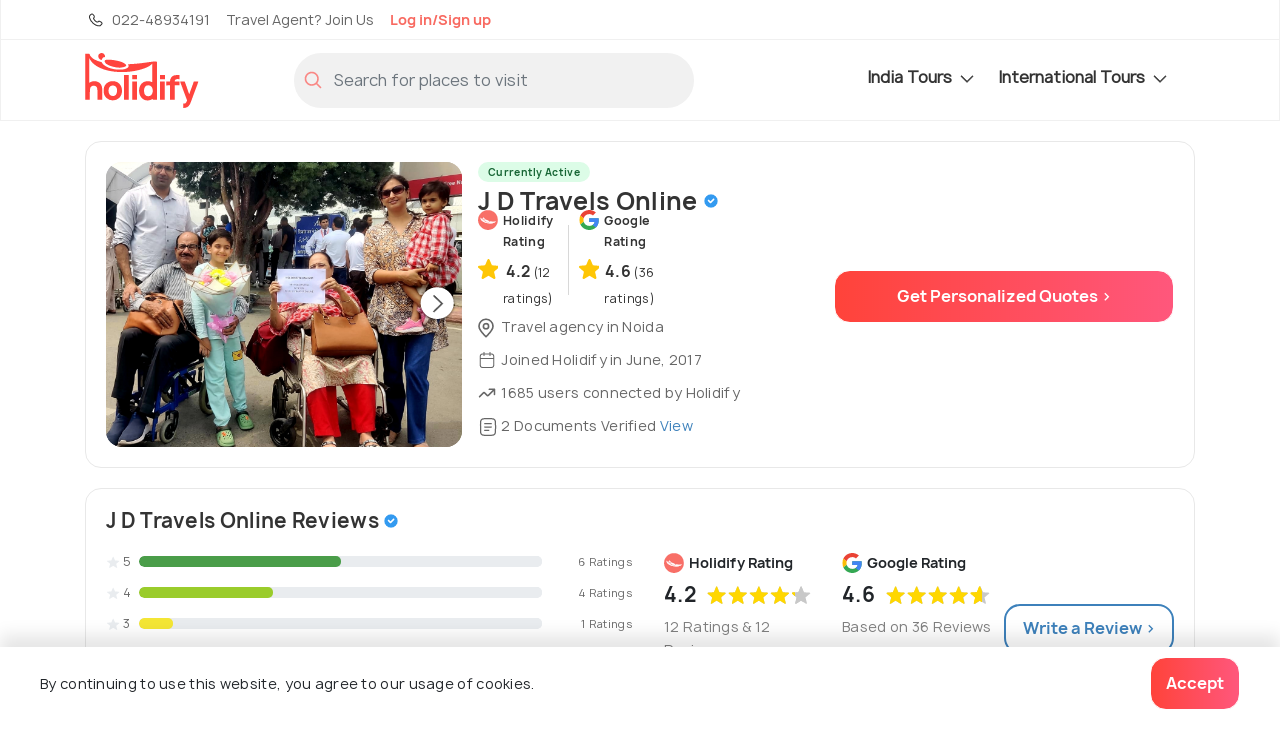

--- FILE ---
content_type: image/svg+xml
request_url: https://www.holidify.com/res/images/icons/holidify-round-logo.svg
body_size: 20571
content:
<svg version="1.1" id="Layer_1" xmlns="http://www.w3.org/2000/svg" xmlns:xlink="http://www.w3.org/1999/xlink" x="0px" y="0px"
     width="100%" viewBox="0 0 1080 1080" enable-background="new 0 0 1080 1080" xml:space="preserve">
    <path fill="#FD9091" opacity="1.000000" stroke="none"
          d="
M1.000000,505.468658
	C1.742933,499.818848 2.341282,494.611969 3.256982,489.461517
	C5.625205,476.141205 8.133431,462.845795 11.090612,449.552185
	C11.067435,454.642822 10.344840,459.710632 10.054153,464.803101
	C9.539224,473.824005 9.443001,482.869446 8.892496,491.887543
	C7.682997,511.700897 6.051511,531.491211 5.061614,551.314392
	C4.200133,568.566040 5.422014,585.761597 7.833678,602.879089
	C8.156628,605.171326 7.272882,607.633545 6.947935,610.017090
	C5.963269,604.872681 4.818599,599.752563 4.034848,594.577698
	C3.077038,588.253662 2.422009,581.883789 1.318025,575.266846
	C1.000000,551.979126 1.000000,528.958191 1.000000,505.468658
z"/>
    <path fill="#FFFFFF" opacity="1.000000" stroke="none"
          d="
M1.000001,263.250000
	C1.108262,263.271912 1.216521,263.543793 1.162390,263.907837
	C1.000000,264.000000 1.000000,263.500000 1.000001,263.250000
z"/>
    <path fill="#F86F67" opacity="1.000000" stroke="none"
          d="
M6.946445,610.439819
	C7.272882,607.633545 8.156628,605.171326 7.833678,602.879089
	C5.422014,585.761597 4.200133,568.566040 5.061614,551.314392
	C6.051511,531.491211 7.682997,511.700897 8.892496,491.887543
	C9.443001,482.869446 9.539224,473.824005 10.054153,464.803101
	C10.344840,459.710632 11.067435,454.642822 11.357474,449.304199
	C11.205837,447.990112 11.292200,446.935730 11.733956,445.415344
	C12.106359,444.310089 12.123367,443.670837 12.140377,443.031586
	C12.561852,441.618591 12.983322,440.205566 13.823762,438.293823
	C14.330720,437.030151 14.418711,436.265259 14.506699,435.500336
	C18.098724,420.806549 21.157839,405.956818 25.401047,391.453552
	C32.742531,366.360352 41.308113,341.656921 52.596085,318.007202
	C55.941006,310.999115 59.883427,304.278198 63.333038,297.317169
	C64.912529,294.129883 65.961876,290.679901 67.880539,287.125519
	C69.857903,285.551758 71.484108,284.383026 72.505981,282.819366
	C76.575768,276.591888 80.491638,270.262543 84.389030,263.924500
	C85.686119,261.815094 86.694916,259.530212 87.947983,257.391479
	C89.336678,255.021271 90.752121,252.654297 92.337418,250.414368
	C95.343712,246.166641 98.455986,241.992950 101.577263,237.828232
	C102.401482,236.728485 103.225700,235.368881 104.379227,234.817307
	C112.823364,230.779663 116.611008,222.467407 121.706001,215.543060
	C124.971336,211.105316 123.814568,203.580978 131.353867,201.925430
	C132.107712,201.759888 132.462189,200.019318 133.110367,199.084900
	C135.400696,195.783157 137.541946,192.348969 140.120483,189.285477
	C142.146637,186.878220 144.774399,184.984955 147.055984,182.781616
	C148.104141,181.769394 148.941269,180.541931 149.911438,179.445099
	C155.312759,173.338577 160.706543,167.225204 166.141647,161.148804
	C169.300552,157.617142 172.333603,153.939850 175.772354,150.698425
	C182.847107,144.029648 190.422668,137.876282 197.294540,131.012619
	C204.274979,124.040520 211.533112,117.655190 220.598053,113.517380
	C223.280075,112.293129 225.941635,110.865837 228.293365,109.105209
	C236.052124,103.296623 243.245819,96.609108 251.462463,91.574455
	C258.381744,87.334763 265.837250,84.070984 272.775238,79.568626
	C283.342499,72.711075 295.107086,67.676239 306.452179,62.046631
	C315.600769,57.506954 324.667236,52.690006 334.148041,48.955463
	C352.666168,41.661098 371.305756,34.610756 390.175964,28.299257
	C401.140747,24.631876 412.631165,22.510447 423.923431,19.856762
	C431.311401,18.120590 438.721649,16.386860 446.207703,15.187252
	C453.136139,14.076998 460.170502,13.579925 467.173950,13.003669
	C471.385315,12.657149 475.652710,12.924154 479.849762,12.484369
	C493.149750,11.090745 506.397888,8.700650 519.723572,8.186650
	C534.813904,7.604586 549.972595,8.468421 565.089355,9.031667
	C573.001831,9.326480 580.883728,10.381166 588.787537,10.985888
	C594.735168,11.440942 600.732239,11.427473 606.642822,12.150215
	C618.241760,13.568533 629.813599,15.239471 641.361511,17.031923
	C648.201294,18.093582 655.119141,19.082388 661.747864,20.987591
	C677.547363,25.528591 693.285889,30.326113 708.869995,35.553852
	C717.459229,38.435135 725.629761,42.540958 734.091125,45.832405
	C745.143005,50.131557 756.382996,53.956650 767.366089,58.418797
	C772.341980,60.440384 776.776306,63.756863 781.663513,66.042923
	C791.447571,70.619530 799.552307,78.640472 810.813293,80.244835
	C811.701477,80.371368 812.298523,81.960541 813.206116,82.633675
	C817.007996,85.453377 820.568115,89.763786 824.790771,90.588081
	C831.727600,91.942215 837.075134,95.452972 842.715454,99.004829
	C845.326660,100.649185 848.379517,101.592079 851.232178,102.852966
	C855.431335,105.938828 859.630554,109.024696 863.986328,112.746368
	C866.251282,115.580360 868.267944,117.877792 870.499756,119.942650
	C872.050110,121.377090 874.705078,122.121758 875.477417,123.810028
	C879.998840,133.693878 881.055359,134.556091 890.465088,133.684601
	C906.049683,149.124435 922.247803,164.002747 937.041504,180.166382
	C951.044556,195.466080 963.888550,211.870239 976.624329,228.268524
	C983.418579,237.016708 988.906433,246.779541 995.029419,256.804871
	C995.733765,259.190155 996.249451,260.930084 997.076782,262.506409
	C1000.242859,268.539032 1004.076904,274.288940 1006.621216,280.566101
	C1012.089111,294.056030 1017.038147,307.762421 1021.934387,321.474945
	C1023.804626,326.712982 1024.659668,332.311310 1026.495361,337.564392
	C1028.924194,344.514587 1032.054199,351.218262 1034.533081,358.152893
	C1037.780518,367.237976 1041.549072,376.262451 1043.535889,385.642853
	C1046.452026,399.410461 1048.438965,413.340668 1053.858154,426.483643
	C1055.096069,429.485962 1055.540894,432.873444 1055.987671,436.133423
	C1057.655640,448.305725 1055.303711,460.730682 1059.750244,472.850983
	C1063.216919,482.300323 1065.491455,492.403107 1066.696655,502.408081
	C1068.031616,513.489807 1067.844482,524.793091 1067.752441,535.995178
	C1067.690918,543.486694 1066.633423,550.969543 1066.041870,558.457886
	C1066.003296,558.946533 1066.191162,559.449890 1066.181396,559.944519
	C1065.979248,570.261475 1065.932495,580.585205 1065.501953,590.892822
	C1065.103394,600.431091 1064.204712,609.857605 1062.287231,619.330322
	C1059.708252,632.070618 1059.902588,645.379517 1057.229248,658.091614
	C1053.794434,674.424316 1048.867920,690.456665 1044.248657,706.521912
	C1041.473267,716.174194 1038.098511,725.656006 1034.914551,735.188171
	C1033.357300,739.850159 1032.331055,744.902344 1029.764160,748.954163
	C1027.220703,752.969116 1024.553955,756.545349 1024.883423,761.546021
	C1024.921631,762.126465 1024.409668,762.753723 1024.121216,763.343750
	C1020.356140,771.045593 1016.614563,778.759155 1012.803284,786.438049
	C1010.965881,790.140137 1009.129333,793.853943 1007.058105,797.426514
	C1000.990845,807.891296 995.084229,818.465332 988.581238,828.656128
	C983.162598,837.147522 976.992554,845.159546 971.150269,853.380310
	C969.534119,855.654419 967.849731,857.881470 966.283752,860.189209
	C962.149719,866.281128 958.652649,872.921265 953.842712,878.415833
	C941.629578,892.367249 928.946411,905.914490 916.225159,919.410217
	C910.725403,925.244690 904.687256,930.573853 898.857727,936.094604
	C894.194641,940.510681 889.435791,944.827332 884.856262,949.327332
	C884.457703,949.718933 885.080139,951.149536 885.228394,952.097534
	C884.749695,952.414490 884.271057,952.731506 883.110962,953.053040
	C879.818665,954.365356 877.091614,955.485474 874.619507,957.017151
	C867.987244,961.126404 861.443176,965.379822 854.915039,969.653625
	C853.569763,970.534302 852.425476,971.730164 851.223511,972.819275
	C849.332825,974.532288 847.506165,976.317017 845.591736,978.002441
	C840.720398,982.290894 835.815369,986.541138 830.923889,990.806702
	C807.936707,1006.580261 782.616150,1018.015930 757.515930,1029.763062
	C727.822632,1043.659546 696.444336,1052.730713 664.581909,1060.112671
	C634.737366,1067.027100 604.713318,1072.891968 574.072449,1075.103271
	C539.056213,1077.630615 504.133575,1077.042236 469.582550,1070.588379
	C441.517578,1065.346069 413.367432,1060.083740 385.815094,1052.731689
	C365.686707,1047.360596 346.390411,1038.780518 326.878845,1031.228760
	C317.744080,1027.693237 308.675140,1023.754639 300.111542,1019.028931
	C286.063538,1011.276794 272.229675,1003.081055 258.716797,994.429932
	C244.310654,985.207092 230.141495,975.568054 216.324646,965.486023
	C206.130081,958.047058 196.130173,950.170349 186.995178,941.487488
	C170.234039,925.555786 153.078140,909.820923 138.113541,892.275452
	C121.145706,872.381287 105.638954,851.111511 90.869530,829.501709
	C67.944000,795.958435 50.941734,759.179382 36.001720,721.508850
	C25.075756,693.959534 15.294987,666.016235 11.632665,636.320618
	C10.578354,627.771912 8.534904,619.345154 6.946445,610.439819
M585.406738,600.671387
	C582.948608,598.766418 580.490417,596.861389 577.607300,594.473755
	C576.437012,593.516052 575.266785,592.558411 573.954163,590.972595
	C566.825256,585.919739 559.987976,580.373108 552.490356,575.944519
	C543.956055,570.903564 534.842590,566.839905 525.961853,562.389465
	C516.211182,557.502991 506.693176,552.033020 496.616455,547.944336
	C481.406647,541.772949 465.958923,536.080750 450.321014,531.099426
	C432.239197,525.339661 413.916779,520.282959 395.550079,515.491089
	C385.982727,512.994934 376.131348,511.487610 366.336670,510.007202
	C361.855682,509.329895 356.874542,510.838074 352.694916,509.525360
	C344.122986,506.833130 336.998840,512.610046 328.993042,512.364319
	C328.638123,512.353394 328.155884,512.915955 327.914764,513.319946
	C325.286407,517.723694 322.645844,522.122131 320.156464,526.604187
	C319.858765,527.140137 320.458221,528.158752 320.605225,528.960388
	C320.976715,530.986328 321.327301,533.016113 321.686249,535.044373
	C319.663788,535.148438 317.638245,535.213318 315.619965,535.370972
	C314.365570,535.468994 312.637024,535.286743 312.014038,536.004761
	C311.424561,536.684265 311.537415,538.737610 312.166290,539.540649
	C313.268127,540.947632 314.949738,541.937805 316.486694,542.954102
	C317.593719,543.686157 319.057465,543.957581 320.015808,544.819580
	C322.209442,546.792603 323.980652,549.274048 326.298523,551.062988
	C332.900909,556.158630 339.777832,560.898438 346.385040,565.988098
	C354.663727,572.365479 362.755463,578.985046 370.986816,585.424744
	C373.106750,587.083191 375.257629,589.064819 377.726379,589.838989
	C382.858276,591.448242 386.640564,597.101562 392.985626,595.007324
	C392.985626,595.007324 392.976044,595.021606 393.100708,595.700684
	C394.067139,596.133789 395.033569,596.566895 396.036041,597.483765
	C396.036041,597.483765 396.067291,597.967896 396.121277,598.658325
	C399.094666,600.407043 402.068054,602.155762 405.676422,603.991028
	C406.460114,604.320862 407.243805,604.650696 408.286560,605.573669
	C409.204346,606.016296 410.122162,606.458923 411.747437,607.006409
	C421.614014,611.651611 431.292572,616.762329 441.388306,620.840210
	C459.624420,628.206116 478.117859,634.934021 496.486603,641.973267
	C502.316406,644.207336 507.939606,647.976624 513.920654,648.629028
	C530.364929,650.422485 546.937988,651.278870 563.482361,651.802185
	C571.032776,652.041077 578.636902,650.077393 586.214172,650.096985
	C595.510681,650.120972 601.383728,644.517944 607.276794,638.805420
	C608.489075,637.630249 609.347778,634.816162 608.805908,633.326111
	C606.476135,626.919189 603.855652,620.570618 600.688477,614.543823
	C599.713196,612.687866 596.664978,611.921265 594.454285,610.533997
	C594.454285,610.533997 594.349121,610.406555 594.729187,609.662720
	C593.831970,604.735352 590.650574,602.123840 585.406738,600.671387
M187.627594,555.312195
	C190.498077,558.714905 193.036469,562.481628 196.297592,565.456055
	C209.102188,577.135071 222.082672,588.623901 235.151031,600.007507
	C236.701797,601.358337 239.195068,601.627136 241.608917,602.876099
	C242.044357,603.272217 242.479797,603.668396 243.082886,604.717102
	C252.187225,613.915894 264.155518,618.558289 275.565277,625.350220
	C278.837280,626.925720 282.161621,628.401917 285.371368,630.095398
	C294.953918,635.151062 304.339996,640.605713 314.087891,645.314270
	C324.568787,650.376953 335.349915,654.823608 346.042664,659.440308
	C355.310822,663.442017 364.638580,667.305542 374.128632,671.883789
	C374.640930,672.262756 375.099274,672.790710 375.673462,672.998840
	C388.085266,677.496643 400.484253,682.033203 412.959076,686.350342
	C414.902588,687.022949 417.203339,686.663269 419.924561,687.170776
	C421.247345,687.645630 422.570129,688.120544 424.194275,689.183289
	C427.238281,690.050659 430.282318,690.918030 433.880615,691.749939
	C434.246155,691.801331 434.611664,691.852722 435.374146,692.516846
	C440.584961,694.010132 445.795746,695.503418 451.719360,697.233887
	C453.446655,697.576294 455.173950,697.918701 457.032623,698.793030
	C457.692261,698.839844 458.351868,698.886658 459.650574,698.983948
	C460.067108,699.077698 460.483643,699.171448 461.033691,699.795532
	C461.692627,699.845337 462.351593,699.895203 463.650208,699.989502
	C464.068787,700.074402 464.487396,700.159241 465.035187,700.781311
	C465.695160,700.826416 466.355103,700.871582 467.656128,700.959534
	C468.075958,701.042786 468.495789,701.125977 469.037292,701.754395
	C469.697327,701.802551 470.357391,701.850708 471.661316,701.942566
	C472.085388,702.014099 472.509460,702.085571 473.073639,702.766357
	C474.049225,702.848633 475.024780,702.930969 476.639313,703.040894
	C477.057159,703.123230 477.474976,703.205627 478.026642,703.812134
	C478.684845,703.875488 479.343018,703.938904 480.643066,704.023438
	C481.065369,704.090698 481.487671,704.158020 482.029663,704.765564
	C482.689331,704.829468 483.348999,704.893372 484.650604,704.993347
	C485.072845,705.065430 485.495087,705.137512 486.066925,705.805359
	C487.040680,705.894592 488.014435,705.983826 489.631378,706.083984
	C490.054535,706.151245 490.477722,706.218506 491.143829,706.951782
	C491.849487,707.309265 492.518555,707.840515 493.266357,707.997986
	C502.788025,710.003784 512.308838,712.017334 521.854614,713.903625
	C530.769714,715.665161 539.659485,717.704285 548.658142,718.860840
	C564.546265,720.902832 580.494934,722.510132 596.443787,724.032104
	C612.073730,725.523682 627.737122,726.662537 643.382507,727.995911
	C650.043091,728.563538 656.684448,729.556152 663.353577,729.774475
	C671.986938,730.057129 680.668152,730.187622 689.276672,729.608948
	C701.926514,728.758667 714.526611,727.185608 727.155212,725.997803
	C732.260559,725.517578 737.468140,725.698730 742.485474,724.787415
	C758.258545,721.922363 773.972473,718.726074 789.680359,715.516357
	C791.233276,715.199036 792.587524,713.909607 794.681641,712.988525
	C795.116455,712.971130 795.551208,712.953674 796.294373,713.407288
	C796.888428,712.998718 797.482483,712.590088 798.795227,712.051880
	C799.523193,711.997131 800.251160,711.942322 801.293335,712.389893
	C801.873779,712.136658 802.454163,711.883362 803.556763,711.612122
	C803.905090,711.606506 804.253357,711.600891 805.434021,711.780457
	C813.574219,709.693604 821.746338,707.720154 829.833801,705.445862
	C832.045410,704.823914 834.003113,703.298950 836.705017,702.050049
	C837.130249,701.998718 837.555420,701.947327 838.396057,702.435425
	C839.179504,702.347046 840.009521,702.396301 840.739502,702.149719
	C851.986206,698.349365 863.394348,694.945740 874.398621,690.535889
	C882.474182,687.299805 890.093323,682.874451 897.768982,678.708496
	C902.801208,675.977173 907.275696,672.031128 912.518494,669.912231
	C924.704163,664.987183 932.934875,655.390564 941.206055,646.124756
	C947.524719,639.046204 952.265015,630.545166 957.555725,622.576233
	C958.407593,621.293213 958.466187,619.483459 958.978516,617.907532
	C958.978516,617.907532 958.889771,617.892944 959.620850,617.884155
	C961.033569,615.796936 962.574524,613.776489 963.731018,611.555786
	C963.920654,611.191650 962.110840,609.102661 961.744568,609.236145
	C957.080322,610.935974 952.510864,612.896240 947.179260,614.947632
	C938.983398,618.193787 930.787476,621.439880 921.817993,624.745605
	C914.582947,626.306152 907.347961,627.866699 899.359070,629.266541
	C897.255249,629.912598 895.151489,630.558716 892.392639,631.153076
	C891.962341,631.225952 891.531982,631.298767 890.306091,631.140503
	C888.562317,631.524658 886.818542,631.908813 884.413696,632.226929
	C883.981384,632.311340 883.549072,632.395752 882.239685,632.186890
	C878.469788,632.558533 874.695984,633.285583 870.930603,633.244385
	C845.635315,632.967712 820.337891,632.684082 795.049500,632.064392
	C784.768066,631.812500 774.495422,630.854736 764.240173,629.969849
	C747.594604,628.533508 730.965759,626.902466 714.331604,625.335266
	C699.313416,623.920227 684.291504,622.539795 669.287598,620.986206
	C667.100647,620.759705 665.032898,619.544983 662.858459,618.988403
	C660.839539,618.471558 658.758179,617.980103 656.692566,617.926331
	C654.684204,617.873962 652.577820,618.889587 650.659180,618.569336
	C643.794067,617.423340 636.990479,615.909485 628.894287,614.279175
	C628.360229,622.835815 626.392639,630.201111 627.866089,636.797852
	C629.756836,645.262695 625.015259,651.014221 622.176514,657.966309
	C621.092712,658.610474 620.008850,659.254700 618.158875,659.940979
	C617.535095,660.146484 616.916260,660.368835 616.286743,660.554993
	C606.576660,663.426086 596.865234,666.292603 586.458679,669.091187
	C585.597229,669.615662 584.735779,670.140137 583.074463,670.823914
	C581.715820,670.890320 580.357239,670.956726 578.411194,670.430420
	C576.102417,670.296143 573.795349,670.103882 571.484619,670.037170
	C558.208435,669.653442 544.807983,670.302307 531.684998,668.687988
	C514.335571,666.553528 497.172058,662.814575 479.987549,659.463135
	C466.386200,656.810608 454.273621,649.384338 440.311859,647.336975
	C433.244202,646.300537 426.676544,642.047668 419.785370,639.514038
	C417.251282,638.582336 414.258362,638.847046 411.778870,637.826843
	C396.211670,631.421631 381.204620,623.827087 366.088440,616.433411
	C357.179810,612.075989 349.054810,607.102783 341.743103,600.484619
	C339.554535,598.503662 336.385925,597.605408 333.084778,595.911499
	C328.006683,590.696411 322.928589,585.481384 317.938049,579.349365
	C319.531616,574.274353 314.520874,570.819641 314.545013,566.520447
	C314.568390,562.356079 313.643127,560.468323 307.980011,560.657654
	C313.728302,557.353699 313.409027,554.348633 310.067627,550.990845
	C308.809875,549.726929 307.848175,548.083557 307.047577,546.466614
	C305.173950,542.682373 302.713776,538.947998 304.231232,535.329590
	C306.991974,533.895447 310.326355,533.124756 310.524261,531.862305
	C310.948547,529.156189 309.753235,526.196045 309.221161,523.339966
	C308.736389,523.284729 308.251587,523.229492 307.766815,523.174316
	C310.999084,519.327332 314.231323,515.480347 317.463593,511.633392
	C316.826874,511.538879 316.190186,511.444397 315.553467,511.349884
	C314.684418,509.292206 313.553680,507.302429 312.998962,505.163239
	C311.705780,500.176483 310.689758,495.117828 309.265839,488.770508
	C309.784302,488.655701 311.671021,488.000305 313.593414,487.869507
	C316.285675,487.686371 319.010315,488.020630 321.710419,487.898224
	C324.334351,487.779266 327.222260,486.512695 329.502960,487.256531
	C334.141296,488.769287 337.530396,487.350800 340.844788,484.489502
	C343.230743,482.429749 345.483765,480.147736 348.108490,478.447021
	C353.691406,474.829498 353.007812,460.748505 347.604614,455.222473
	C345.083313,443.828491 338.944092,434.280304 330.656738,426.587585
	C325.466919,421.770142 318.806641,416.771820 312.159027,415.633484
	C294.861725,412.671478 278.976562,417.296753 265.382843,430.090027
	C264.265381,431.204620 262.729980,432.126678 262.110809,433.470795
	C260.419586,437.142120 259.053467,440.969208 257.672882,444.776093
	C256.065033,449.209412 253.873810,453.584808 253.210815,458.169739
	C252.305740,464.428711 249.028610,470.018585 251.549454,477.354858
	C254.132645,484.872528 257.200165,491.754181 262.905457,496.690643
	C270.617218,503.363220 279.286987,508.953705 287.721252,514.753174
	C290.869873,516.918213 291.850616,519.203186 290.082489,523.117615
	C286.832855,522.920837 283.281616,523.465881 280.346313,522.366455
	C274.611359,520.218445 269.271057,517.038696 263.659424,514.527222
	C261.737488,513.667053 259.426758,513.712097 257.419983,512.991638
	C256.186188,512.548706 255.166763,511.470581 254.096558,510.620422
	C252.955612,509.713959 251.987320,508.522766 250.735077,507.836487
	C247.043152,505.813049 243.356247,503.711761 239.468170,502.130829
	C233.464737,499.689789 228.285324,493.880127 220.100006,496.965546
	C212.958893,491.920654 205.648163,487.095490 198.733734,481.756989
	C193.769150,477.923920 189.409958,473.317047 184.648026,469.209167
	C172.431992,458.670990 164.606018,444.920624 157.319901,430.958038
	C153.837433,424.284515 152.163483,416.667175 149.816620,408.763123
	C149.220612,408.173096 148.624619,407.583069 147.564026,406.634613
	C146.799942,406.479156 146.035858,406.323700 144.510101,406.089996
	C143.277527,407.485138 141.508392,408.686798 140.921219,410.314697
	C139.594955,413.991821 138.858887,417.881165 137.870972,421.681152
	C136.925247,425.318848 135.396118,428.908630 135.110611,432.595917
	C133.978516,447.216034 137.572678,461.346680 139.694000,475.672882
	C141.151154,485.513489 142.914703,494.981812 147.830673,503.667084
	C148.857193,505.480713 150.258545,507.091248 151.557755,508.739716
	C155.305313,513.494751 159.306335,518.067078 162.805054,522.997009
	C167.514679,529.633179 171.740646,536.611938 176.422241,543.269226
	C177.518875,544.828674 179.611038,545.688049 181.570343,546.967957
	C181.570343,546.967957 181.891205,547.079712 181.941528,547.753662
	C183.015198,549.435242 184.088867,551.116882 185.123886,553.487488
	C185.766388,553.980591 186.408905,554.473694 187.627594,555.312195
z"/>
    <path fill="#FD8A8B" opacity="1.000000" stroke="none"
          d="
M885.568054,952.097534
	C885.080139,951.149536 884.457703,949.718933 884.856262,949.327332
	C889.435791,944.827332 894.194641,940.510681 898.857727,936.094604
	C904.687256,930.573853 910.725403,925.244690 916.225159,919.410217
	C928.946411,905.914490 941.629578,892.367249 953.842712,878.415833
	C958.652649,872.921265 962.149719,866.281128 966.283752,860.189209
	C967.849731,857.881470 969.534119,855.654419 971.150269,853.380310
	C976.992554,845.159546 983.162598,837.147522 988.581238,828.656128
	C995.084229,818.465332 1000.990845,807.891296 1007.058105,797.426514
	C1009.129333,793.853943 1010.965881,790.140137 1012.803284,786.438049
	C1016.614563,778.759155 1020.356140,771.045593 1024.121216,763.343750
	C1024.409668,762.753723 1024.921631,762.126465 1024.883423,761.546021
	C1024.553955,756.545349 1027.220703,752.969116 1029.764160,748.954163
	C1032.331055,744.902344 1033.357300,739.850159 1034.914551,735.188171
	C1038.098511,725.656006 1041.473267,716.174194 1044.248657,706.521912
	C1048.867920,690.456665 1053.794434,674.424316 1057.229248,658.091614
	C1059.902588,645.379517 1059.708252,632.070618 1062.287231,619.330322
	C1064.204712,609.857605 1065.103394,600.431091 1065.501953,590.892822
	C1065.932495,580.585205 1065.979248,570.261475 1066.181396,559.944519
	C1066.191162,559.449890 1066.003296,558.946533 1066.041870,558.457886
	C1066.633423,550.969543 1067.690918,543.486694 1067.752441,535.995178
	C1067.844482,524.793091 1068.031616,513.489807 1066.696655,502.408081
	C1065.491455,492.403107 1063.216919,482.300323 1059.750244,472.850983
	C1055.303711,460.730682 1057.655640,448.305725 1055.987671,436.133423
	C1055.540894,432.873444 1055.096069,429.485962 1053.858154,426.483643
	C1048.438965,413.340668 1046.452026,399.410461 1043.535889,385.642853
	C1041.549072,376.262451 1037.780518,367.237976 1034.533081,358.152893
	C1032.054199,351.218262 1028.924194,344.514587 1026.495361,337.564392
	C1024.659668,332.311310 1023.804626,326.712982 1021.934387,321.474945
	C1017.038147,307.762421 1012.089111,294.056030 1006.621216,280.566101
	C1004.076904,274.288940 1000.242859,268.539032 997.076782,262.506409
	C996.249451,260.930084 995.733765,259.190155 995.126465,257.132477
	C1000.435913,265.081787 1005.860535,273.324768 1010.900879,281.796326
	C1015.259033,289.121460 1019.312195,296.637817 1023.250061,304.199829
	C1025.990601,309.462402 1028.574097,314.839478 1030.765259,320.349335
	C1037.567871,337.455566 1044.819336,354.425293 1050.659790,371.862305
	C1059.316772,397.707855 1066.972412,423.918274 1071.195312,450.922852
	C1073.317505,464.493988 1074.818726,478.200287 1075.799194,491.902802
	C1077.184814,511.266968 1079.173462,530.735718 1078.433594,550.065247
	C1077.592651,572.038391 1075.010132,594.070923 1071.390503,615.778442
	C1067.277710,640.444214 1062.371582,665.114746 1055.598145,689.160095
	C1049.263428,711.648315 1040.935059,733.700439 1031.859741,755.260803
	C1019.256104,785.203491 1003.290955,813.491455 985.092529,840.456726
	C979.052612,849.406250 972.906738,858.284241 966.721069,867.541260
	C958.423828,877.821594 950.393738,887.910706 941.952881,897.643555
	C934.353394,906.406494 926.303650,914.778870 917.867676,923.570251
	C913.145752,927.841431 909.008667,931.865906 904.871582,935.890381
	C904.871582,935.890320 904.988159,935.896118 904.595337,935.897095
	C901.012390,938.888184 897.822327,941.878296 894.632263,944.868408
	C891.724060,947.278137 888.815918,949.687866 885.568054,952.097534
z"/>
    <path fill="#FD9496" opacity="1.000000" stroke="none"
          d="
M831.283875,990.809937
	C835.815369,986.541138 840.720398,982.290894 845.591736,978.002441
	C847.506165,976.317017 849.332825,974.532288 851.223511,972.819275
	C852.425476,971.730164 853.569763,970.534302 854.915039,969.653625
	C861.443176,965.379822 867.987244,961.126404 874.619507,957.017151
	C877.091614,955.485474 879.818665,954.365356 882.818848,953.102905
	C881.981689,954.821777 881.081970,956.956787 879.475830,958.094604
	C868.413513,965.930725 857.220154,973.582581 846.033752,981.242188
	C841.280884,984.496582 836.443054,987.626709 831.283875,990.809937
z"/>
    <path fill="#FDFBFB" opacity="1.000000" stroke="none"
          d="
M905.246948,935.923218
	C909.008667,931.865906 913.145752,927.841431 917.640320,923.787231
	C913.872620,927.823608 909.747498,931.889832 905.246948,935.923218
z"/>
    <path fill="#FDFBFB" opacity="1.000000" stroke="none"
          d="
M895.029968,944.905518
	C897.822327,941.878296 901.012390,938.888184 904.544434,935.868530
	C901.733459,938.873535 898.580566,941.908081 895.029968,944.905518
z"/>
    <path fill="#FD8B8C" opacity="1.000000" stroke="none"
          d="
M851.129395,102.526764
	C848.379517,101.592079 845.326660,100.649185 842.715454,99.004829
	C837.075134,95.452972 831.727600,91.942215 824.790771,90.588081
	C820.568115,89.763786 817.007996,85.453377 813.206116,82.633675
	C812.298523,81.960541 811.701477,80.371368 810.813293,80.244835
	C799.552307,78.640472 791.447571,70.619530 781.663513,66.042923
	C776.776306,63.756863 772.341980,60.440384 767.366089,58.418797
	C756.382996,53.956650 745.143005,50.131557 734.091125,45.832405
	C725.629761,42.540958 717.459229,38.435135 708.869995,35.553852
	C693.285889,30.326113 677.547363,25.528591 661.747864,20.987591
	C655.119141,19.082388 648.201294,18.093582 641.361511,17.031923
	C629.813599,15.239471 618.241760,13.568533 606.642822,12.150215
	C600.732239,11.427473 594.735168,11.440942 588.787537,10.985888
	C580.883728,10.381166 573.001831,9.326480 565.089355,9.031667
	C549.972595,8.468421 534.813904,7.604586 519.723572,8.186650
	C506.397888,8.700650 493.149750,11.090745 479.849762,12.484369
	C475.652710,12.924154 471.385315,12.657149 467.173950,13.003669
	C460.170502,13.579925 453.136139,14.076998 446.207703,15.187252
	C438.721649,16.386860 431.311401,18.120590 423.923431,19.856762
	C412.631165,22.510447 401.140747,24.631876 390.175964,28.299257
	C371.305756,34.610756 352.666168,41.661098 334.148041,48.955463
	C324.667236,52.690006 315.600769,57.506954 306.452179,62.046631
	C295.107086,67.676239 283.342499,72.711075 272.775238,79.568626
	C265.837250,84.070984 258.381744,87.334763 251.462463,91.574455
	C243.245819,96.609108 236.052124,103.296623 228.293365,109.105209
	C225.941635,110.865837 223.280075,112.293129 220.598053,113.517380
	C211.533112,117.655190 204.274979,124.040520 197.294540,131.012619
	C190.422668,137.876282 182.847107,144.029648 175.772354,150.698425
	C172.333603,153.939850 169.300552,157.617142 166.141647,161.148804
	C160.706543,167.225204 155.312759,173.338577 149.911438,179.445099
	C148.941269,180.541931 148.104141,181.769394 147.055984,182.781616
	C144.774399,184.984955 142.146637,186.878220 140.120483,189.285477
	C137.541946,192.348969 135.400696,195.783157 133.110367,199.084900
	C132.462189,200.019318 132.107712,201.759888 131.353867,201.925430
	C123.814568,203.580978 124.971336,211.105316 121.706001,215.543060
	C116.611008,222.467407 112.823364,230.779663 104.379227,234.817307
	C103.225700,235.368881 102.401482,236.728485 101.577263,237.828232
	C98.455986,241.992950 95.343712,246.166641 92.337418,250.414368
	C90.752121,252.654297 89.336678,255.021271 87.947983,257.391479
	C86.694916,259.530212 85.686119,261.815094 84.389030,263.924500
	C80.491638,270.262543 76.575768,276.591888 72.505981,282.819366
	C71.484108,284.383026 69.857903,285.551758 68.140427,286.880371
	C74.885056,274.327026 81.812561,261.684662 89.173264,249.299728
	C94.722198,239.963211 100.387215,230.634293 106.805649,221.893158
	C113.265320,213.095840 120.766411,205.067413 127.723396,196.629700
	C133.209061,189.976440 138.564362,183.215622 143.970291,176.496719
	C144.904175,175.336014 145.717102,174.067230 146.728882,172.981613
	C158.694534,160.142670 171.185181,147.845886 184.734085,136.667496
	C198.384338,125.405495 211.809387,113.841690 225.881012,103.129890
	C234.562775,96.521049 244.140350,91.041748 253.546356,85.442764
	C267.159393,77.339523 280.848328,69.342072 294.769470,61.787090
	C301.851562,57.943665 309.555389,55.259598 316.888397,51.857937
	C319.689484,50.558567 322.079010,48.306042 324.931396,47.194263
	C339.834076,41.385616 354.938965,36.084461 369.758453,30.076328
	C390.769897,21.557844 412.629303,15.931482 434.778076,11.887594
	C455.952515,8.021599 477.398285,4.906906 498.857513,3.527723
	C523.755310,1.927544 548.841187,1.537919 573.764038,2.576141
	C594.259155,3.429917 614.752991,6.431340 635.027161,9.804465
	C651.287048,12.509705 667.318359,16.824945 683.257263,21.141411
	C694.045593,24.063026 704.479980,28.279316 715.106812,31.813896
	C721.693359,34.004639 728.520935,35.570034 734.924255,38.188931
	C744.697754,42.186150 754.229187,46.784470 763.804993,51.252876
	C773.188782,55.631702 782.608643,59.955456 791.809265,64.697968
	C799.808655,68.821297 807.705688,73.206581 815.321960,77.994637
	C826.678894,85.134270 837.755676,92.719925 848.927673,100.151901
	C849.727600,100.684074 850.331543,101.510818 851.129395,102.526764
z"/>
    <path fill="#FD8A8B" opacity="1.000000" stroke="none"
          d="
M890.317078,133.380585
	C881.055359,134.556091 879.998840,133.693878 875.477417,123.810028
	C874.705078,122.121758 872.050110,121.377090 870.499756,119.942650
	C868.267944,117.877792 866.251282,115.580360 864.185364,113.008850
	C874.423340,117.484116 882.299622,125.275986 890.317078,133.380585
z"/>
    <path fill="#FD9091" opacity="1.000000" stroke="none"
          d="
M14.264841,435.691559
	C14.418711,436.265259 14.330720,437.030151 13.986559,437.960022
	C13.827919,437.377563 13.925450,436.630188 14.264841,435.691559
z"/>
    <path fill="#FD9091" opacity="1.000000" stroke="none"
          d="
M11.893717,443.216278
	C12.123367,443.670837 12.106359,444.310089 11.868543,445.042145
	C11.647511,444.556946 11.647285,443.978973 11.893717,443.216278
z"/>
    <path fill="#FDFBFB" opacity="1.000000" stroke="none"
          d="
M145.271774,406.168243
	C146.035858,406.323700 146.799942,406.479156 147.830444,407.122375
	C148.621384,408.232574 149.145889,408.854950 149.670410,409.477325
	C152.163483,416.667175 153.837433,424.284515 157.319901,430.958038
	C164.606018,444.920624 172.431992,458.670990 184.648026,469.209167
	C189.409958,473.317047 193.769150,477.923920 198.733734,481.756989
	C205.648163,487.095490 212.958893,491.920654 220.615540,497.343506
	C226.413513,501.392151 231.421112,505.565948 237.033752,508.632233
	C249.952972,515.690186 262.796722,523.131836 276.405090,528.586670
	C284.037170,531.645996 288.025299,537.007263 291.789673,543.000244
	C296.313568,550.202271 299.364349,558.357056 304.116821,565.379333
	C307.858246,570.907776 313.212555,575.344604 317.850464,580.266296
	C322.928589,585.481384 328.006683,590.696411 333.494385,596.379456
	C341.630768,603.201904 349.357574,609.556396 357.132629,616.259705
	C360.529724,618.926636 363.693909,621.589905 367.261688,623.498779
	C378.386871,629.451294 389.326172,635.945862 400.960846,640.707092
	C419.601654,648.335449 438.471283,655.655212 457.755615,661.383545
	C473.962738,666.197815 490.877136,668.668579 507.524170,671.944214
	C513.443054,673.108948 519.493225,673.616150 525.489624,674.374817
	C532.467590,675.257568 539.435181,676.486023 546.440735,676.787720
	C550.562134,676.965210 554.765991,674.985107 558.902588,675.096313
	C574.762146,675.523132 590.175781,672.779968 605.340088,668.727051
	C610.511230,667.344910 616.044495,665.355408 618.924988,659.898926
	C620.008850,659.254700 621.092712,658.610474 622.872437,657.971680
	C624.213684,657.860657 625.155151,657.978455 625.460205,657.592834
	C630.490417,651.233521 637.649780,645.932068 635.996521,636.215759
	C635.638855,634.113525 635.903015,631.896729 635.958435,629.734741
	C636.072815,625.264343 638.973267,622.483948 643.266357,623.060059
	C655.701233,624.728760 668.098816,626.682922 680.544556,628.260925
	C694.138062,629.984497 707.757080,631.530273 721.388062,632.927917
	C730.600647,633.872437 739.862366,634.328552 749.085754,635.179932
	C761.744690,636.348633 774.381409,638.641052 787.039795,638.731018
	C807.420410,638.875854 827.815369,637.724609 848.195190,636.896057
	C856.953308,636.539978 865.703796,635.769470 874.425720,634.874451
	C877.373535,634.571838 880.222534,633.305786 883.116760,632.480103
	C883.549072,632.395752 883.981384,632.311340 885.016968,632.480591
	C887.447388,632.280029 889.274536,631.825806 891.101685,631.371582
	C891.531982,631.298767 891.962341,631.225952 892.982178,631.411499
	C895.752136,630.922363 897.932495,630.174805 900.112915,629.427246
	C907.347961,627.866699 914.582947,626.306152 922.651245,624.815308
	C927.495422,624.023132 931.506287,623.161194 936.622620,622.061646
	C935.420044,624.512146 934.734070,626.095520 933.891052,627.590271
	C931.951477,631.029480 929.928040,634.421204 927.953674,637.840942
	C926.715637,639.985474 925.918213,642.572510 924.211060,644.225830
	C916.492676,651.700806 909.332092,660.164856 900.449219,665.927490
	C887.157471,674.550415 873.006287,682.166382 858.466980,688.473083
	C837.341431,697.636841 815.773621,705.942383 792.711182,709.309143
	C771.288391,712.436401 749.968689,716.445618 728.463928,718.778992
	C712.003723,720.564941 695.330261,720.540222 678.742554,720.927917
	C670.963379,721.109680 663.162720,720.360596 655.371460,720.042297
	C646.748657,719.690002 638.123230,719.393005 629.503113,718.985107
	C623.875183,718.718750 618.248352,718.377380 612.632080,717.930603
	C596.796021,716.670959 580.954712,715.457886 565.136841,713.995361
	C554.273682,712.990906 543.410950,711.848267 532.612854,710.311646
	C522.305054,708.844849 512.044983,706.970520 501.829865,704.942993
	C489.986847,702.592468 478.251221,699.695374 466.396606,697.411072
	C461.359985,696.440552 456.139404,696.424683 450.643921,695.938416
	C445.182678,694.569275 440.079926,693.236694 434.977203,691.904114
	C434.611664,691.852722 434.246155,691.801331 433.452484,691.439331
	C430.793457,687.354004 427.345612,687.965881 423.892883,688.595459
	C422.570129,688.120544 421.247345,687.645630 419.501312,686.629883
	C417.767395,685.463684 416.502869,684.704529 415.138702,684.234375
	C405.625061,680.955322 396.119873,677.646667 386.549469,674.540100
	C382.422943,673.200623 378.147675,672.319458 373.939972,671.230103
	C364.638580,667.305542 355.310822,663.442017 346.042664,659.440308
	C335.349915,654.823608 324.568787,650.376953 314.087891,645.314270
	C304.339996,640.605713 294.953918,635.151062 285.371368,630.095398
	C282.161621,628.401917 278.837280,626.925720 275.264984,624.760559
	C268.161591,619.564758 261.437042,614.836060 254.523682,610.401855
	C250.822113,608.027649 246.795288,606.160461 242.915253,604.064514
	C242.479797,603.668396 242.044357,603.272217 241.374481,602.322998
	C239.970230,600.441895 239.007050,598.819458 237.598846,597.830994
	C222.396072,587.160156 209.448761,574.071411 196.836411,560.556274
	C192.276764,555.670166 186.896835,551.549622 181.891205,547.079712
	C181.891205,547.079712 181.570343,546.967957 181.394241,546.545410
	C177.154755,539.707703 173.252335,533.183472 168.997849,526.897583
	C156.220642,508.019745 149.018036,486.861450 146.106628,464.639038
	C143.850906,447.421448 144.400864,429.830536 143.867630,412.400574
	C143.804581,410.339386 144.778534,408.246460 145.271774,406.168243
z"/>
    <path fill="#FDFBFB" opacity="1.000000" stroke="none"
          d="
M574.096497,591.600708
	C575.266785,592.558411 576.437012,593.516052 577.808228,595.083130
	C582.726807,600.384460 587.444519,605.076477 592.432495,609.876892
	C593.251587,610.125671 593.800354,610.266113 594.349121,610.406555
	C594.349121,610.406555 594.454285,610.533997 594.520264,610.827637
	C594.655762,611.436707 594.702698,611.755371 594.535645,612.306091
	C594.903503,613.680481 595.308838,614.938049 596.046875,615.953857
	C601.120850,622.937988 599.417175,634.715210 589.689514,637.580505
	C584.981262,638.967407 580.041809,639.606567 575.180542,640.427734
	C567.697510,641.691711 560.139954,644.050659 552.706970,643.737854
	C539.380554,643.177063 526.125610,640.954163 512.835876,639.469666
	C507.897217,638.917969 502.944885,638.488831 497.626770,637.978821
	C488.859924,634.997681 480.523346,631.861877 472.059326,629.119263
	C447.210144,621.067261 423.887695,609.751282 401.414276,596.561157
	C397.643219,594.347839 393.756836,592.330994 389.756348,589.927307
	C379.500916,582.093628 369.326080,574.668152 359.370270,566.959778
	C355.717010,564.131165 352.242889,560.914978 349.295837,557.369568
	C345.529297,552.838318 342.122406,547.953125 339.026031,542.933350
	C334.968597,536.355530 333.321899,528.988647 335.247803,521.444397
	C337.078552,514.273010 343.685455,514.377014 349.389893,513.773438
	C369.478119,511.648102 388.582397,517.398193 407.767120,521.741028
	C423.882202,525.389099 439.988220,529.238647 455.109253,536.462463
	C462.602661,540.042297 470.987946,541.704163 478.715851,544.856201
	C490.683472,549.737610 502.558044,554.888672 514.243591,560.408997
	C527.721069,566.775879 541.010742,573.550720 554.262268,580.380737
	C561.009033,583.858093 567.493469,587.844482 574.096497,591.600708
z"/>
    <path fill="#FDF9F9" opacity="1.000000" stroke="none"
          d="
M266.111389,430.040344
	C278.976562,417.296753 294.861725,412.671478 312.159027,415.633484
	C318.806641,416.771820 325.466919,421.770142 330.656738,426.587585
	C338.944092,434.280304 345.083313,443.828491 347.441040,455.921509
	C347.208832,457.611389 347.084656,458.602020 347.080048,459.593140
	C347.032440,469.877502 345.922333,471.225098 335.553192,473.374847
	C334.097900,473.676575 332.619171,473.961151 331.140137,474.037689
	C317.840363,474.725647 307.083191,479.480164 301.205658,492.346100
	C300.388519,494.134766 299.107147,495.736237 297.899963,497.316895
	C295.064362,501.029846 286.273682,503.464996 283.461975,500.524109
	C276.389923,493.127380 267.640594,486.106506 263.812317,477.124176
	C258.080597,463.675781 254.956955,448.665558 264.427856,434.648468
	C265.316284,433.333527 265.565430,431.586670 266.111389,430.040344
z"/>
    <path fill="#FD8687" opacity="1.000000" stroke="none"
          d="
M265.747131,430.065186
	C265.565430,431.586670 265.316284,433.333527 264.427856,434.648468
	C254.956955,448.665558 258.080597,463.675781 263.812317,477.124176
	C267.640594,486.106506 276.389923,493.127380 283.461975,500.524109
	C286.273682,503.464996 295.064362,501.029846 297.899963,497.316895
	C299.107147,495.736237 300.388519,494.134766 301.205658,492.346100
	C307.083191,479.480164 317.840363,474.725647 331.140137,474.037689
	C332.619171,473.961151 334.097900,473.676575 335.553192,473.374847
	C345.922333,471.225098 347.032440,469.877502 347.080048,459.593140
	C347.084656,458.602020 347.208832,457.611389 347.501129,456.286530
	C353.007812,460.748505 353.691406,474.829498 348.108490,478.447021
	C345.483765,480.147736 343.230743,482.429749 340.844788,484.489502
	C337.530396,487.350800 334.141296,488.769287 329.502960,487.256531
	C327.222260,486.512695 324.334351,487.779266 321.710419,487.898224
	C319.010315,488.020630 316.285675,487.686371 313.593414,487.869507
	C311.671021,488.000305 309.784302,488.655701 309.265839,488.770508
	C310.689758,495.117828 311.705780,500.176483 312.998962,505.163239
	C313.553680,507.302429 314.684418,509.292206 315.553467,511.349884
	C316.190186,511.444397 316.826874,511.538879 317.463593,511.633392
	C314.231323,515.480347 310.999084,519.327332 307.766815,523.174316
	C308.251587,523.229492 308.736389,523.284729 309.221161,523.339966
	C309.753235,526.196045 310.948547,529.156189 310.524261,531.862305
	C310.326355,533.124756 306.991974,533.895447 304.231232,535.329590
	C302.713776,538.947998 305.173950,542.682373 307.047577,546.466614
	C307.848175,548.083557 308.809875,549.726929 310.067627,550.990845
	C313.409027,554.348633 313.728302,557.353699 307.980011,560.657654
	C313.643127,560.468323 314.568390,562.356079 314.545013,566.520447
	C314.520874,570.819641 319.531616,574.274353 317.894257,579.807861
	C313.212555,575.344604 307.858246,570.907776 304.116821,565.379333
	C299.364349,558.357056 296.313568,550.202271 291.789673,543.000244
	C288.025299,537.007263 284.037170,531.645996 276.405090,528.586670
	C262.796722,523.131836 249.952972,515.690186 237.033752,508.632233
	C231.421112,505.565948 226.413513,501.392151 220.940338,497.439270
	C228.285324,493.880127 233.464737,499.689789 239.468170,502.130829
	C243.356247,503.711761 247.043152,505.813049 250.735077,507.836487
	C251.987320,508.522766 252.955612,509.713959 254.096558,510.620422
	C255.166763,511.470581 256.186188,512.548706 257.419983,512.991638
	C259.426758,513.712097 261.737488,513.667053 263.659424,514.527222
	C269.271057,517.038696 274.611359,520.218445 280.346313,522.366455
	C283.281616,523.465881 286.832855,522.920837 290.082489,523.117615
	C291.850616,519.203186 290.869873,516.918213 287.721252,514.753174
	C279.286987,508.953705 270.617218,503.363220 262.905457,496.690643
	C257.200165,491.754181 254.132645,484.872528 251.549454,477.354858
	C249.028610,470.018585 252.305740,464.428711 253.210815,458.169739
	C253.873810,453.584808 256.065033,449.209412 257.672882,444.776093
	C259.053467,440.969208 260.419586,437.142120 262.110809,433.470795
	C262.729980,432.126678 264.265381,431.204620 265.747131,430.065186
z"/>
    <path fill="#FED5D7" opacity="1.000000" stroke="none"
          d="
M451.002441,695.974976
	C456.139404,696.424683 461.359985,696.440552 466.396606,697.411072
	C478.251221,699.695374 489.986847,702.592468 501.829865,704.942993
	C512.044983,706.970520 522.305054,708.844849 532.612854,710.311646
	C543.410950,711.848267 554.273682,712.990906 565.136841,713.995361
	C580.954712,715.457886 596.796021,716.670959 612.632080,717.930603
	C618.248352,718.377380 623.875183,718.718750 629.503113,718.985107
	C638.123230,719.393005 646.748657,719.690002 655.371460,720.042297
	C663.162720,720.360596 670.963379,721.109680 678.742554,720.927917
	C695.330261,720.540222 712.003723,720.564941 728.463928,718.778992
	C749.968689,716.445618 771.288391,712.436401 792.711182,709.309143
	C815.773621,705.942383 837.341431,697.636841 858.466980,688.473083
	C873.006287,682.166382 887.157471,674.550415 900.449219,665.927490
	C909.332092,660.164856 916.492676,651.700806 924.211060,644.225830
	C925.918213,642.572510 926.715637,639.985474 927.953674,637.840942
	C929.928040,634.421204 931.951477,631.029480 933.891052,627.590271
	C934.734070,626.095520 935.420044,624.512146 936.622620,622.061646
	C931.506287,623.161194 927.495422,624.023132 923.038086,624.785522
	C930.787476,621.439880 938.983398,618.193787 947.929443,614.919800
	C952.610657,613.683289 956.541565,612.474670 961.323853,611.004272
	C960.270325,613.985901 959.580017,615.939453 958.889771,617.892944
	C958.889771,617.892944 958.978516,617.907532 958.635620,618.062866
	C952.312500,625.507446 946.771179,633.216248 940.273987,640.011108
	C916.016724,665.379211 886.562927,682.892578 854.155640,695.750549
	C848.795166,697.877502 843.373840,699.851379 837.980652,701.895996
	C837.555420,701.947327 837.130249,701.998718 836.005371,702.079224
	C828.034119,704.088623 820.732910,705.968628 813.504700,708.096436
	C810.457764,708.993347 807.564697,710.413147 804.601685,711.595276
	C804.253357,711.600891 803.905090,711.606506 803.114014,711.447815
	C802.107178,711.484863 801.543152,711.686218 800.979126,711.887573
	C800.251160,711.942322 799.523193,711.997131 798.134155,712.051025
	C796.977356,712.345520 796.481689,712.640930 795.986023,712.936279
	C795.551208,712.953674 795.116455,712.971130 793.948730,712.981262
	C780.650085,715.014221 768.133545,717.456543 755.507385,719.004272
	C734.322266,721.601318 713.113586,724.608215 691.828491,725.614075
	C671.450684,726.577026 650.961609,725.273193 630.524353,724.831238
	C624.728821,724.705872 618.917847,724.336609 613.158203,723.687317
	C597.213013,721.890137 581.277039,719.995300 565.364380,717.931091
	C551.592957,716.144592 537.836304,714.215698 524.114685,712.082642
	C513.011353,710.356628 501.969849,708.232971 490.900909,706.285767
	C490.477722,706.218506 490.054535,706.151245 489.105499,705.801270
	C487.692200,705.415588 486.804779,705.312561 485.917328,705.209595
	C485.495087,705.137512 485.072845,705.065430 484.149109,704.731201
	C483.068390,704.387756 482.489197,704.306580 481.909973,704.225342
	C481.487671,704.158020 481.065369,704.090698 480.141388,703.765747
	C479.057404,703.434692 478.475128,703.361389 477.892822,703.288025
	C477.474976,703.205627 477.057159,703.123230 476.104553,702.765869
	C474.691010,702.379639 473.812256,702.268372 472.933502,702.157104
	C472.509460,702.085571 472.085388,702.014099 471.149048,701.691040
	C470.063019,701.362793 469.489319,701.286011 468.915619,701.209229
	C468.495789,701.125977 468.075958,701.042786 467.144379,700.707825
	C466.057068,700.385498 465.481537,700.314819 464.905975,700.244141
	C464.487396,700.159241 464.068787,700.074402 463.141357,699.733276
	C462.055054,699.406433 461.477631,699.335815 460.900177,699.265198
	C460.483643,699.171448 460.067108,699.077698 459.138794,698.728394
	C458.051788,698.402283 457.476532,698.331665 456.901276,698.261108
	C455.173950,697.918701 453.446655,697.576294 451.362976,696.859863
	C451.005219,696.315613 451.003845,696.145325 451.002441,695.974976
z"/>
    <path fill="#FD8A8B" opacity="1.000000" stroke="none"
          d="
M574.025330,591.286621
	C567.493469,587.844482 561.009033,583.858093 554.262268,580.380737
	C541.010742,573.550720 527.721069,566.775879 514.243591,560.408997
	C502.558044,554.888672 490.683472,549.737610 478.715851,544.856201
	C470.987946,541.704163 462.602661,540.042297 455.109253,536.462463
	C439.988220,529.238647 423.882202,525.389099 407.767120,521.741028
	C388.582397,517.398193 369.478119,511.648102 349.389893,513.773438
	C343.685455,514.377014 337.078552,514.273010 335.247803,521.444397
	C333.321899,528.988647 334.968597,536.355530 339.026031,542.933350
	C342.122406,547.953125 345.529297,552.838318 349.295837,557.369568
	C352.242889,560.914978 355.717010,564.131165 359.370270,566.959778
	C369.326080,574.668152 379.500916,582.093628 389.783630,590.257080
	C390.980316,592.263489 391.982391,593.643982 392.984467,595.024536
	C386.640564,597.101562 382.858276,591.448242 377.726379,589.838989
	C375.257629,589.064819 373.106750,587.083191 370.986816,585.424744
	C362.755463,578.985046 354.663727,572.365479 346.385040,565.988098
	C339.777832,560.898438 332.900909,556.158630 326.298523,551.062988
	C323.980652,549.274048 322.209442,546.792603 320.015808,544.819580
	C319.057465,543.957581 317.593719,543.686157 316.486694,542.954102
	C314.949738,541.937805 313.268127,540.947632 312.166290,539.540649
	C311.537415,538.737610 311.424561,536.684265 312.014038,536.004761
	C312.637024,535.286743 314.365570,535.468994 315.619965,535.370972
	C317.638245,535.213318 319.663788,535.148438 321.686249,535.044373
	C321.327301,533.016113 320.976715,530.986328 320.605225,528.960388
	C320.458221,528.158752 319.858765,527.140137 320.156464,526.604187
	C322.645844,522.122131 325.286407,517.723694 327.914764,513.319946
	C328.155884,512.915955 328.638123,512.353394 328.993042,512.364319
	C336.998840,512.610046 344.122986,506.833130 352.694916,509.525360
	C356.874542,510.838074 361.855682,509.329895 366.336670,510.007202
	C376.131348,511.487610 385.982727,512.994934 395.550079,515.491089
	C413.916779,520.282959 432.239197,525.339661 450.321014,531.099426
	C465.958923,536.080750 481.406647,541.772949 496.616455,547.944336
	C506.693176,552.033020 516.211182,557.502991 525.961853,562.389465
	C534.842590,566.839905 543.956055,570.903564 552.490356,575.944519
	C559.987976,580.373108 566.825256,585.919739 574.025330,591.286621
z"/>
    <path fill="#FED3D5" opacity="1.000000" stroke="none"
          d="
M882.678223,632.333496
	C880.222534,633.305786 877.373535,634.571838 874.425720,634.874451
	C865.703796,635.769470 856.953308,636.539978 848.195190,636.896057
	C827.815369,637.724609 807.420410,638.875854 787.039795,638.731018
	C774.381409,638.641052 761.744690,636.348633 749.085754,635.179932
	C739.862366,634.328552 730.600647,633.872437 721.388062,632.927917
	C707.757080,631.530273 694.138062,629.984497 680.544556,628.260925
	C668.098816,626.682922 655.701233,624.728760 643.266357,623.060059
	C638.973267,622.483948 636.072815,625.264343 635.958435,629.734741
	C635.903015,631.896729 635.638855,634.113525 635.996521,636.215759
	C637.649780,645.932068 630.490417,651.233521 625.460205,657.592834
	C625.155151,657.978455 624.213684,657.860657 623.187134,657.919678
	C625.015259,651.014221 629.756836,645.262695 627.866089,636.797852
	C626.392639,630.201111 628.360229,622.835815 628.894287,614.279175
	C636.990479,615.909485 643.794067,617.423340 650.659180,618.569336
	C652.577820,618.889587 654.684204,617.873962 656.692566,617.926331
	C658.758179,617.980103 660.839539,618.471558 662.858459,618.988403
	C665.032898,619.544983 667.100647,620.759705 669.287598,620.986206
	C684.291504,622.539795 699.313416,623.920227 714.331604,625.335266
	C730.965759,626.902466 747.594604,628.533508 764.240173,629.969849
	C774.495422,630.854736 784.768066,631.812500 795.049500,632.064392
	C820.337891,632.684082 845.635315,632.967712 870.930603,633.244385
	C874.695984,633.285583 878.469788,632.558533 882.678223,632.333496
z"/>
    <path fill="#FD9496" opacity="1.000000" stroke="none"
          d="
M392.985046,595.015930
	C391.982391,593.643982 390.980316,592.263489 389.951019,590.553162
	C393.756836,592.330994 397.643219,594.347839 401.414276,596.561157
	C423.887695,609.751282 447.210144,621.067261 472.059326,629.119263
	C480.523346,631.861877 488.859924,634.997681 497.871399,638.259583
	C520.159180,644.734070 542.257874,648.307068 564.768982,646.837585
	C574.016785,646.233948 583.151550,643.242310 592.234131,640.930237
	C603.475952,638.068481 607.364075,620.769287 594.727112,612.077393
	C594.702698,611.755371 594.655762,611.436707 594.576111,610.888550
	C596.664978,611.921265 599.713196,612.687866 600.688477,614.543823
	C603.855652,620.570618 606.476135,626.919189 608.805908,633.326111
	C609.347778,634.816162 608.489075,637.630249 607.276794,638.805420
	C601.383728,644.517944 595.510681,650.120972 586.214172,650.096985
	C578.636902,650.077393 571.032776,652.041077 563.482361,651.802185
	C546.937988,651.278870 530.364929,650.422485 513.920654,648.629028
	C507.939606,647.976624 502.316406,644.207336 496.486603,641.973267
	C478.117859,634.934021 459.624420,628.206116 441.388306,620.840210
	C431.292572,616.762329 421.614014,611.651611 411.324371,606.623047
	C409.943390,605.819885 408.985443,605.400208 408.027527,604.980469
	C407.243805,604.650696 406.460114,604.320862 405.304077,603.603027
	C401.976929,601.466003 399.022095,599.716980 396.067261,597.967896
	C396.067291,597.967896 396.036041,597.483765 395.875854,596.952148
	C394.802460,595.954224 393.889252,595.487915 392.976044,595.021606
	C392.976044,595.021606 392.985626,595.007324 392.985046,595.015930
z"/>
    <path fill="#FD888A" opacity="1.000000" stroke="none"
          d="
M144.890930,406.129120
	C144.778534,408.246460 143.804581,410.339386 143.867630,412.400574
	C144.400864,429.830536 143.850906,447.421448 146.106628,464.639038
	C149.018036,486.861450 156.220642,508.019745 168.997849,526.897583
	C173.252335,533.183472 177.154755,539.707703 181.231659,546.496216
	C179.611038,545.688049 177.518875,544.828674 176.422241,543.269226
	C171.740646,536.611938 167.514679,529.633179 162.805054,522.997009
	C159.306335,518.067078 155.305313,513.494751 151.557755,508.739716
	C150.258545,507.091248 148.857193,505.480713 147.830673,503.667084
	C142.914703,494.981812 141.151154,485.513489 139.694000,475.672882
	C137.572678,461.346680 133.978516,447.216034 135.110611,432.595917
	C135.396118,428.908630 136.925247,425.318848 137.870972,421.681152
	C138.858887,417.881165 139.594955,413.991821 140.921219,410.314697
	C141.508392,408.686798 143.277527,407.485138 144.890930,406.129120
z"/>
    <path fill="#FD8B8C" opacity="1.000000" stroke="none"
          d="
M357.084351,615.910889
	C349.357574,609.556396 341.630768,603.201904 333.785156,596.529297
	C336.385925,597.605408 339.554535,598.503662 341.743103,600.484619
	C349.054810,607.102783 357.179810,612.075989 366.088440,616.433411
	C381.204620,623.827087 396.211670,631.421631 411.778870,637.826843
	C414.258362,638.847046 417.251282,638.582336 419.785370,639.514038
	C426.676544,642.047668 433.244202,646.300537 440.311859,647.336975
	C454.273621,649.384338 466.386200,656.810608 479.987549,659.463135
	C497.172058,662.814575 514.335571,666.553528 531.684998,668.687988
	C544.807983,670.302307 558.208435,669.653442 571.484619,670.037170
	C573.795349,670.103882 576.102417,670.296143 578.404968,671.005066
	C573.459534,672.028931 568.507324,672.958557 563.583984,672.824646
	C554.153320,672.567932 544.744568,671.302185 535.317139,671.177551
	C512.929199,670.881775 491.345581,665.698059 469.682190,660.976013
	C434.401367,653.285767 401.014984,640.641907 369.781342,622.415161
	C365.680389,620.021973 361.322998,618.068176 357.084351,615.910889
z"/>
    <path fill="#FD8C8D" opacity="1.000000" stroke="none"
          d="
M491.022369,706.618774
	C501.969849,708.232971 513.011353,710.356628 524.114685,712.082642
	C537.836304,714.215698 551.592957,716.144592 565.364380,717.931091
	C581.277039,719.995300 597.213013,721.890137 613.158203,723.687317
	C618.917847,724.336609 624.728821,724.705872 630.524353,724.831238
	C650.961609,725.273193 671.450684,726.577026 691.828491,725.614075
	C713.113586,724.608215 734.322266,721.601318 755.507385,719.004272
	C768.133545,717.456543 780.650085,715.014221 793.624878,713.022644
	C792.587524,713.909607 791.233276,715.199036 789.680359,715.516357
	C773.972473,718.726074 758.258545,721.922363 742.485474,724.787415
	C737.468140,725.698730 732.260559,725.517578 727.155212,725.997803
	C714.526611,727.185608 701.926514,728.758667 689.276672,729.608948
	C680.668152,730.187622 671.986938,730.057129 663.353577,729.774475
	C656.684448,729.556152 650.043091,728.563538 643.382507,727.995911
	C627.737122,726.662537 612.073730,725.523682 596.443787,724.032104
	C580.494934,722.510132 564.546265,720.902832 548.658142,718.860840
	C539.659485,717.704285 530.769714,715.665161 521.854614,713.903625
	C512.308838,712.017334 502.788025,710.003784 493.266357,707.997986
	C492.518555,707.840515 491.849487,707.309265 491.022369,706.618774
z"/>
    <path fill="#FEC7CA" opacity="1.000000" stroke="none"
          d="
M357.132629,616.259644
	C361.322998,618.068176 365.680389,620.021973 369.781342,622.415161
	C401.014984,640.641907 434.401367,653.285767 469.682190,660.976013
	C491.345581,665.698059 512.929199,670.881775 535.317139,671.177551
	C544.744568,671.302185 554.153320,672.567932 563.583984,672.824646
	C568.507324,672.958557 573.459534,672.028931 578.698669,671.301392
	C580.357239,670.956726 581.715820,670.890320 583.797485,670.820435
	C585.398438,670.264709 586.276245,669.712402 587.154053,669.160156
	C596.865234,666.292603 606.576660,663.426086 616.286743,660.554993
	C616.916260,660.368835 617.535095,660.146484 618.541931,659.919922
	C616.044495,665.355408 610.511230,667.344910 605.340088,668.727051
	C590.175781,672.779968 574.762146,675.523132 558.902588,675.096313
	C554.765991,674.985107 550.562134,676.965210 546.440735,676.787720
	C539.435181,676.486023 532.467590,675.257568 525.489624,674.374817
	C519.493225,673.616150 513.443054,673.108948 507.524170,671.944214
	C490.877136,668.668579 473.962738,666.197815 457.755615,661.383545
	C438.471283,655.655212 419.601654,648.335449 400.960846,640.707092
	C389.326172,635.945862 378.386871,629.451294 367.261688,623.498779
	C363.693909,621.589905 360.529724,618.926636 357.132629,616.259644
z"/>
    <path fill="#FD8C8D" opacity="1.000000" stroke="none"
          d="
M838.188354,702.165710
	C843.373840,699.851379 848.795166,697.877502 854.155640,695.750549
	C886.562927,682.892578 916.016724,665.379211 940.273987,640.011108
	C946.771179,633.216248 952.312500,625.507446 958.592102,618.067749
	C958.466187,619.483459 958.407593,621.293213 957.555725,622.576233
	C952.265015,630.545166 947.524719,639.046204 941.206055,646.124756
	C932.934875,655.390564 924.704163,664.987183 912.518494,669.912231
	C907.275696,672.031128 902.801208,675.977173 897.768982,678.708496
	C890.093323,682.874451 882.474182,687.299805 874.398621,690.535889
	C863.394348,694.945740 851.986206,698.349365 840.739502,702.149719
	C840.009521,702.396301 839.179504,702.347046 838.188354,702.165710
z"/>
    <path fill="#FEC7CA" opacity="1.000000" stroke="none"
          d="
M181.916367,547.416687
	C186.896835,551.549622 192.276764,555.670166 196.836411,560.556274
	C209.448761,574.071411 222.396072,587.160156 237.598846,597.830994
	C239.007050,598.819458 239.970230,600.441895 241.195740,602.083740
	C239.195068,601.627136 236.701797,601.358337 235.151031,600.007507
	C222.082672,588.623901 209.102188,577.135071 196.297592,565.456055
	C193.036469,562.481628 190.498077,558.714905 187.292007,554.828735
	C186.358459,553.829712 185.760498,553.314087 185.162521,552.798462
	C184.088867,551.116882 183.015198,549.435242 181.916367,547.416687
z"/>
    <path fill="#FD8C8D" opacity="1.000000" stroke="none"
          d="
M374.034302,671.556946
	C378.147675,672.319458 382.422943,673.200623 386.549469,674.540100
	C396.119873,677.646667 405.625061,680.955322 415.138702,684.234375
	C416.502869,684.704529 417.767395,685.463684 419.208496,686.434998
	C417.203339,686.663269 414.902588,687.022949 412.959076,686.350342
	C400.484253,682.033203 388.085266,677.496643 375.673462,672.998840
	C375.099274,672.790710 374.640930,672.262756 374.034302,671.556946
z"/>
    <path fill="#FEC7CA" opacity="1.000000" stroke="none"
          d="
M242.999069,604.390808
	C246.795288,606.160461 250.822113,608.027649 254.523682,610.401855
	C261.437042,614.836060 268.161591,619.564758 275.029541,624.504761
	C264.155518,618.558289 252.187225,613.915894 242.999069,604.390808
z"/>
    <path fill="#FD8C8D" opacity="1.000000" stroke="none"
          d="
M805.017822,711.687866
	C807.564697,710.413147 810.457764,708.993347 813.504700,708.096436
	C820.732910,705.968628 828.034119,704.088623 835.691528,702.148438
	C834.003113,703.298950 832.045410,704.823914 829.833801,705.445862
	C821.746338,707.720154 813.574219,709.693604 805.017822,711.687866
z"/>
    <path fill="#FEC7CA" opacity="1.000000" stroke="none"
          d="
M592.162170,609.768494
	C587.444519,605.076477 582.726807,600.384460 578.020691,595.324463
	C580.490417,596.861389 582.948608,598.766418 585.827148,601.155396
	C588.219116,604.349121 590.190674,607.058777 592.162170,609.768494
z"/>
    <path fill="#FD8C8D" opacity="1.000000" stroke="none"
          d="
M959.255310,617.888550
	C959.580017,615.939453 960.270325,613.985901 961.323853,611.004272
	C956.541565,612.474670 952.610657,613.683289 948.298523,614.841064
	C952.510864,612.896240 957.080322,610.935974 961.744568,609.236145
	C962.110840,609.102661 963.920654,611.191650 963.731018,611.555786
	C962.574524,613.776489 961.033569,615.796936 959.255310,617.888550
z"/>
    <path fill="#FD8C8D" opacity="1.000000" stroke="none"
          d="
M450.643921,695.938416
	C451.003845,696.145325 451.005219,696.315613 451.006531,696.741333
	C445.795746,695.503418 440.584961,694.010132 435.175659,692.210449
	C440.079926,693.236694 445.182678,694.569275 450.643921,695.938416
z"/>
    <path fill="#FD9496" opacity="1.000000" stroke="none"
          d="
M592.432495,609.876892
	C590.190674,607.058777 588.219116,604.349121 586.110962,601.333618
	C590.650574,602.123840 593.831970,604.735352 594.539185,610.034668
	C593.800354,610.266113 593.251587,610.125671 592.432495,609.876892
z"/>
    <path fill="#FD8C8D" opacity="1.000000" stroke="none"
          d="
M424.043579,688.889404
	C427.345612,687.965881 430.793457,687.354004 433.175354,691.457031
	C430.282318,690.918030 427.238281,690.050659 424.043579,688.889404
z"/>
    <path fill="#FD8687" opacity="1.000000" stroke="none"
          d="
M396.094269,598.313110
	C399.022095,599.716980 401.976929,601.466003 404.986572,603.559814
	C402.068054,602.155762 399.094666,600.407043 396.094269,598.313110
z"/>
    <path fill="#FED3D5" opacity="1.000000" stroke="none"
          d="
M899.735962,629.346924
	C897.932495,630.174805 895.752136,630.922363 893.309692,631.437378
	C895.151489,630.558716 897.255249,629.912598 899.735962,629.346924
z"/>
    <path fill="#FED3D5" opacity="1.000000" stroke="none"
          d="
M890.703857,631.256042
	C889.274536,631.825806 887.447388,632.280029 885.347534,632.513550
	C886.818542,631.908813 888.562317,631.524658 890.703857,631.256042
z"/>
    <path fill="#FD8C8D" opacity="1.000000" stroke="none"
          d="
M485.992126,705.507446
	C486.804779,705.312561 487.692200,705.415588 488.783905,705.795776
	C488.014435,705.983826 487.040680,705.894592 485.992126,705.507446
z"/>
    <path fill="#FD8C8D" opacity="1.000000" stroke="none"
          d="
M473.003571,702.461731
	C473.812256,702.268372 474.691010,702.379639 475.785065,702.752075
	C475.024780,702.930969 474.049225,702.848633 473.003571,702.461731
z"/>
    <path fill="#FD8687" opacity="1.000000" stroke="none"
          d="
M408.157043,605.277100
	C408.985443,605.400208 409.943390,605.819885 410.970642,606.570557
	C410.122162,606.458923 409.204346,606.016296 408.157043,605.277100
z"/>
    <path fill="#FD8A8B" opacity="1.000000" stroke="none"
          d="
M393.038391,595.361145
	C393.889252,595.487915 394.802460,595.954224 395.857819,596.710327
	C395.033569,596.566895 394.067139,596.133789 393.038391,595.361145
z"/>
    <path fill="#FD8B8C" opacity="1.000000" stroke="none"
          d="
M586.806396,669.125610
	C586.276245,669.712402 585.398438,670.264709 584.197388,670.740784
	C584.735779,670.140137 585.597229,669.615662 586.806396,669.125610
z"/>
    <path fill="#FD8C8D" opacity="1.000000" stroke="none"
          d="
M468.976440,701.481812
	C469.489319,701.286011 470.063019,701.362793 470.827087,701.669189
	C470.357391,701.850708 469.697327,701.802551 468.976440,701.481812
z"/>
    <path fill="#FD8C8D" opacity="1.000000" stroke="none"
          d="
M464.970581,700.512695
	C465.481537,700.314819 466.057068,700.385498 466.823853,700.686401
	C466.355103,700.871582 465.695160,700.826416 464.970581,700.512695
z"/>
    <path fill="#FD8C8D" opacity="1.000000" stroke="none"
          d="
M460.966919,699.530396
	C461.477631,699.335815 462.055054,699.406433 462.821533,699.711060
	C462.351593,699.895203 461.692627,699.845337 460.966919,699.530396
z"/>
    <path fill="#FD8C8D" opacity="1.000000" stroke="none"
          d="
M477.959717,703.550049
	C478.475128,703.361389 479.057404,703.434692 479.820465,703.755127
	C479.343018,703.938904 478.684845,703.875488 477.959717,703.550049
z"/>
    <path fill="#FD8C8D" opacity="1.000000" stroke="none"
          d="
M481.969818,704.495483
	C482.489197,704.306580 483.068390,704.387756 483.828125,704.713135
	C483.348999,704.893372 482.689331,704.829468 481.969818,704.495483
z"/>
    <path fill="#FD8C8D" opacity="1.000000" stroke="none"
          d="
M456.966949,698.527100
	C457.476532,698.331665 458.051788,698.402283 458.819275,698.703125
	C458.351868,698.886658 457.692261,698.839844 456.966949,698.527100
z"/>
    <path fill="#FD8C8D" opacity="1.000000" stroke="none"
          d="
M801.136230,712.138733
	C801.543152,711.686218 802.107178,711.484863 802.852905,711.456787
	C802.454163,711.883362 801.873779,712.136658 801.136230,712.138733
z"/>
    <path fill="#FD8C8D" opacity="1.000000" stroke="none"
          d="
M796.140198,713.171753
	C796.481689,712.640930 796.977356,712.345520 797.774780,712.115845
	C797.482483,712.590088 796.888428,712.998718 796.140198,713.171753
z"/>
    <path fill="#FD888A" opacity="1.000000" stroke="none"
          d="
M149.743500,409.120239
	C149.145889,408.854950 148.621384,408.232574 148.062744,407.301605
	C148.624619,407.583069 149.220612,408.173096 149.743500,409.120239
z"/>
    <path fill="#FD888A" opacity="1.000000" stroke="none"
          d="
M185.143204,553.142944
	C185.760498,553.314087 186.358459,553.829712 187.003906,554.656067
	C186.408905,554.473694 185.766388,553.980591 185.143204,553.142944
z"/>
    <path fill="#FEDFE1" opacity="1.000000" stroke="none"
          d="
M594.535645,612.306091
	C607.364075,620.769287 603.475952,638.068481 592.234131,640.930237
	C583.151550,643.242310 574.016785,646.233948 564.768982,646.837585
	C542.257874,648.307068 520.159180,644.734070 498.243439,638.284546
	C502.944885,638.488831 507.897217,638.917969 512.835876,639.469666
	C526.125610,640.954163 539.380554,643.177063 552.706970,643.737854
	C560.139954,644.050659 567.697510,641.691711 575.180542,640.427734
	C580.041809,639.606567 584.981262,638.967407 589.689514,637.580505
	C599.417175,634.715210 601.120850,622.937988 596.046875,615.953857
	C595.308838,614.938049 594.903503,613.680481 594.535645,612.306091
z"/>
</svg>

--- FILE ---
content_type: image/svg+xml
request_url: https://www.holidify.com/res/images/5-star-gold.svg
body_size: 960
content:
<svg width="106" height="22" viewBox="0 0 106 22" fill="none" xmlns="http://www.w3.org/2000/svg">
    <path d="M10.1035 1.80119C10.3004 1.31075 10.9947 1.31075 11.1916 1.80119L13.2399 6.90169C13.3237 7.11054 13.5197 7.25295 13.7443 7.26818L19.2281 7.64001C19.7554 7.67576 19.9699 8.33607 19.5644 8.67493L15.3464 12.199C15.1737 12.3433 15.0988 12.5738 15.1537 12.792L16.4947 18.1223C16.6236 18.6349 16.062 19.043 15.6143 18.762L10.9593 15.8395C10.7687 15.7198 10.5264 15.7198 10.3358 15.8395L5.68075 18.762C5.23314 19.043 4.67145 18.6349 4.80039 18.1223L6.14135 12.792C6.19626 12.5738 6.12139 12.3433 5.94868 12.199L1.73075 8.67493C1.32517 8.33607 1.53971 7.67576 2.06701 7.64001L7.55081 7.26818C7.77536 7.25295 7.97137 7.11054 8.05524 6.90169L10.1035 1.80119Z" fill="#FFD700"/>
    <path d="M31.2128 1.80119C31.4098 1.31075 32.1041 1.31075 32.301 1.80119L34.3492 6.90169C34.4331 7.11054 34.6291 7.25295 34.8537 7.26818L40.3375 7.64001C40.8648 7.67576 41.0793 8.33607 40.6737 8.67493L36.4558 12.199C36.2831 12.3433 36.2082 12.5738 36.2631 12.792L37.6041 18.1223C37.733 18.6349 37.1713 19.043 36.7237 18.762L32.0687 15.8395C31.8781 15.7198 31.6358 15.7198 31.4452 15.8395L26.7901 18.762C26.3425 19.043 25.7808 18.6349 25.9098 18.1223L27.2507 12.792C27.3056 12.5738 27.2308 12.3433 27.0581 12.199L22.8401 8.67493C22.4345 8.33607 22.6491 7.67576 23.1764 7.64001L28.6602 7.26818C28.8847 7.25295 29.0807 7.11054 29.1646 6.90169L31.2128 1.80119Z" fill="#FFD700"/>
    <path d="M52.3183 1.80119C52.5152 1.31075 53.2095 1.31075 53.4065 1.80119L55.4547 6.90169C55.5386 7.11054 55.7346 7.25295 55.9591 7.26818L61.4429 7.64001C61.9702 7.67576 62.1848 8.33607 61.7792 8.67493L57.5613 12.199C57.3886 12.3433 57.3137 12.5738 57.3686 12.792L58.7095 18.1223C58.8385 18.6349 58.2768 19.043 57.8292 18.762L53.1741 15.8395C52.9835 15.7198 52.7412 15.7198 52.5506 15.8395L47.8956 18.762C47.448 19.043 46.8863 18.6349 47.0152 18.1223L48.3562 12.792C48.4111 12.5738 48.3362 12.3433 48.1635 12.199L43.9456 8.67493C43.54 8.33607 43.7546 7.67576 44.2819 7.64001L49.7657 7.26818C49.9902 7.25295 50.1862 7.11054 50.2701 6.90169L52.3183 1.80119Z" fill="#FFD700"/>
    <path d="M73.4277 1.80119C73.6246 1.31075 74.3189 1.31075 74.5159 1.80119L76.5641 6.90169C76.6479 7.11054 76.844 7.25295 77.0685 7.26818L82.5523 7.64001C83.0796 7.67576 83.2941 8.33607 82.8886 8.67493L78.6706 12.199C78.4979 12.3433 78.4231 12.5738 78.478 12.792L79.8189 18.1223C79.9479 18.6349 79.3862 19.043 78.9386 18.762L74.2835 15.8395C74.0929 15.7198 73.8506 15.7198 73.66 15.8395L69.005 18.762C68.5574 19.043 67.9957 18.6349 68.1246 18.1223L69.4656 12.792C69.5205 12.5738 69.4456 12.3433 69.2729 12.199L65.055 8.67493C64.6494 8.33607 64.8639 7.67576 65.3912 7.64001L70.875 7.26818C71.0996 7.25295 71.2956 7.11054 71.3795 6.90169L73.4277 1.80119Z" fill="#FFD700"/>
    <path d="M94.5371 1.80119C94.734 1.31075 95.4283 1.31075 95.6252 1.80119L97.6735 6.90169C97.7573 7.11054 97.9533 7.25295 98.1779 7.26818L103.662 7.64001C104.189 7.67576 104.404 8.33607 103.998 8.67493L99.78 12.199C99.6073 12.3433 99.5324 12.5738 99.5873 12.792L100.928 18.1223C101.057 18.6349 100.496 19.043 100.048 18.762L95.3929 15.8395C95.2023 15.7198 94.96 15.7198 94.7694 15.8395L90.1143 18.762C89.6667 19.043 89.105 18.6349 89.234 18.1223L90.5749 12.792C90.6299 12.5738 90.555 12.3433 90.3823 12.199L86.1643 8.67493C85.7588 8.33607 85.9733 7.67576 86.5006 7.64001L91.9844 7.26818C92.209 7.25295 92.405 7.11054 92.4888 6.90169L94.5371 1.80119Z" fill="#FFD700"/>
    <path d="M94.5361 1.80119C94.7331 1.31075 95.4274 1.31075 95.6243 1.80119L97.7677 7.13877C97.7955 7.20781 97.8098 7.2815 97.81 7.3559L97.8308 16.3437C97.8318 16.809 97.3167 17.0901 96.926 16.8374L95.394 15.8466C95.2026 15.7229 94.9568 15.7212 94.7638 15.8424L90.1134 18.762C89.6658 19.043 89.1041 18.6349 89.2331 18.1223L90.574 12.792C90.6289 12.5738 90.5541 12.3433 90.3814 12.199L86.1634 8.67493C85.7578 8.33607 85.9724 7.67576 86.4997 7.64001L91.9835 7.26818C92.208 7.25295 92.404 7.11054 92.4879 6.90169L94.5361 1.80119Z" fill="#FFD700"/>
</svg>


--- FILE ---
content_type: text/javascript
request_url: https://www.holidify.com/res/js/combined-w-hotels.js?v=5.45
body_size: 225674
content:
/*!
 * jQuery JavaScript Library v1.9.1
 * http://jquery.com/
 *
 * Includes Sizzle.js
 * http://sizzlejs.com/
 *
 * Copyright 2005, 2012 jQuery Foundation, Inc. and other contributors
 * Released under the MIT license
 * http://jquery.org/license
 *
 * Date: 2013-2-4
 */
(function( window, undefined ) {

// Can't do this because several apps including ASP.NET trace
// the stack via arguments.caller.callee and Firefox dies if
// you try to trace through "use strict" call chains. (#13335)
// Support: Firefox 18+
//"use strict";
var
	// The deferred used on DOM ready
	readyList,


	// A central reference to the root jQuery(document)
	rootjQuery,

	// Support: IE<9
	// For `typeof node.method` instead of `node.method !== undefined`
	core_strundefined = typeof undefined,

	// Use the correct document accordingly with window argument (sandbox)
	document = window.document,
	location = window.location,

	// Map over jQuery in case of overwrite
	_jQuery = window.jQuery,

	// Map over the $ in case of overwrite
	_$ = window.$,

	// [[Class]] -> type pairs
	class2type = {},

	// List of deleted data cache ids, so we can reuse them
	core_deletedIds = [],

	core_version = "1.9.1",

	// Save a reference to some core methods
	core_concat = core_deletedIds.concat,
	core_push = core_deletedIds.push,
	core_slice = core_deletedIds.slice,
	core_indexOf = core_deletedIds.indexOf,
	core_toString = class2type.toString,
	core_hasOwn = class2type.hasOwnProperty,
	core_trim = core_version.trim,

	// Define a local copy of jQuery
	jQuery = function( selector, context ) {
		// The jQuery object is actually just the init constructor 'enhanced'
		return new jQuery.fn.init( selector, context, rootjQuery );
	},

	// Used for matching numbers
	core_pnum = /[+-]?(?:\d*\.|)\d+(?:[eE][+-]?\d+|)/.source,

	// Used for splitting on whitespace
	core_rnotwhite = /\S+/g,

	// Make sure we trim BOM and NBSP (here's looking at you, Safari 5.0 and IE)
	rtrim = /^[\s\uFEFF\xA0]+|[\s\uFEFF\xA0]+$/g,

	// A simple way to check for HTML strings
	// Prioritize #id over <tag> to avoid XSS via location.hash (#9521)
	// Strict HTML recognition (#11290: must start with <)
	rquickExpr = /^(?:(<[\w\W]+>)[^>]*|#([\w-]*))$/,

	// Match a standalone tag
	rsingleTag = /^<(\w+)\s*\/?>(?:<\/\1>|)$/,

	// JSON RegExp
	rvalidchars = /^[\],:{}\s]*$/,
	rvalidbraces = /(?:^|:|,)(?:\s*\[)+/g,
	rvalidescape = /\\(?:["\\\/bfnrt]|u[\da-fA-F]{4})/g,
	rvalidtokens = /"[^"\\\r\n]*"|true|false|null|-?(?:\d+\.|)\d+(?:[eE][+-]?\d+|)/g,

	// Matches dashed string for camelizing
	rmsPrefix = /^-ms-/,
	rdashAlpha = /-([\da-z])/gi,

	// Used by jQuery.camelCase as callback to replace()
	fcamelCase = function( all, letter ) {
		return letter.toUpperCase();
	},

	// The ready event handler
	completed = function( event ) {

		// readyState === "complete" is good enough for us to call the dom ready in oldIE
		if ( document.addEventListener || event.type === "load" || document.readyState === "complete" ) {
			detach();
			jQuery.ready();
		}
	},
	// Clean-up method for dom ready events
	detach = function() {
		if ( document.addEventListener ) {
			document.removeEventListener( "DOMContentLoaded", completed, false );
			window.removeEventListener( "load", completed, false );

		} else {
			document.detachEvent( "onreadystatechange", completed );
			window.detachEvent( "onload", completed );
		}
	};

jQuery.fn = jQuery.prototype = {
	// The current version of jQuery being used
	jquery: core_version,

	constructor: jQuery,
	init: function( selector, context, rootjQuery ) {
		var match, elem;

		// HANDLE: $(""), $(null), $(undefined), $(false)
		if ( !selector ) {
			return this;
		}

		// Handle HTML strings
		if ( typeof selector === "string" ) {
			if ( selector.charAt(0) === "<" && selector.charAt( selector.length - 1 ) === ">" && selector.length >= 3 ) {
				// Assume that strings that start and end with <> are HTML and skip the regex check
				match = [ null, selector, null ];

			} else {
				match = rquickExpr.exec( selector );
			}

			// Match html or make sure no context is specified for #id
			if ( match && (match[1] || !context) ) {

				// HANDLE: $(html) -> $(array)
				if ( match[1] ) {
					context = context instanceof jQuery ? context[0] : context;

					// scripts is true for back-compat
					jQuery.merge( this, jQuery.parseHTML(
						match[1],
						context && context.nodeType ? context.ownerDocument || context : document,
						true
					) );

					// HANDLE: $(html, props)
					if ( rsingleTag.test( match[1] ) && jQuery.isPlainObject( context ) ) {
						for ( match in context ) {
							// Properties of context are called as methods if possible
							if ( jQuery.isFunction( this[ match ] ) ) {
								this[ match ]( context[ match ] );

							// ...and otherwise set as attributes
							} else {
								this.attr( match, context[ match ] );
							}
						}
					}

					return this;

				// HANDLE: $(#id)
				} else {
					elem = document.getElementById( match[2] );

					// Check parentNode to catch when Blackberry 4.6 returns
					// nodes that are no longer in the document #6963
					if ( elem && elem.parentNode ) {
						// Handle the case where IE and Opera return items
						// by name instead of ID
						if ( elem.id !== match[2] ) {
							return rootjQuery.find( selector );
						}

						// Otherwise, we inject the element directly into the jQuery object
						this.length = 1;
						this[0] = elem;
					}

					this.context = document;
					this.selector = selector;
					return this;
				}

			// HANDLE: $(expr, $(...))
			} else if ( !context || context.jquery ) {
				return ( context || rootjQuery ).find( selector );

			// HANDLE: $(expr, context)
			// (which is just equivalent to: $(context).find(expr)
			} else {
				return this.constructor( context ).find( selector );
			}

		// HANDLE: $(DOMElement)
		} else if ( selector.nodeType ) {
			this.context = this[0] = selector;
			this.length = 1;
			return this;

		// HANDLE: $(function)
		// Shortcut for document ready
		} else if ( jQuery.isFunction( selector ) ) {
			return rootjQuery.ready( selector );
		}

		if ( selector.selector !== undefined ) {
			this.selector = selector.selector;
			this.context = selector.context;
		}

		return jQuery.makeArray( selector, this );
	},

	// Start with an empty selector
	selector: "",

	// The default length of a jQuery object is 0
	length: 0,

	// The number of elements contained in the matched element set
	size: function() {
		return this.length;
	},

	toArray: function() {
		return core_slice.call( this );
	},

	// Get the Nth element in the matched element set OR
	// Get the whole matched element set as a clean array
	get: function( num ) {
		return num == null ?

			// Return a 'clean' array
			this.toArray() :

			// Return just the object
			( num < 0 ? this[ this.length + num ] : this[ num ] );
	},

	// Take an array of elements and push it onto the stack
	// (returning the new matched element set)
	pushStack: function( elems ) {

		// Build a new jQuery matched element set
		var ret = jQuery.merge( this.constructor(), elems );

		// Add the old object onto the stack (as a reference)
		ret.prevObject = this;
		ret.context = this.context;

		// Return the newly-formed element set
		return ret;
	},

	// Execute a callback for every element in the matched set.
	// (You can seed the arguments with an array of args, but this is
	// only used internally.)
	each: function( callback, args ) {
		return jQuery.each( this, callback, args );
	},

	ready: function( fn ) {
		// Add the callback
		jQuery.ready.promise().done( fn );

		return this;
	},

	slice: function() {
		return this.pushStack( core_slice.apply( this, arguments ) );
	},

	first: function() {
		return this.eq( 0 );
	},

	last: function() {
		return this.eq( -1 );
	},

	eq: function( i ) {
		var len = this.length,
			j = +i + ( i < 0 ? len : 0 );
		return this.pushStack( j >= 0 && j < len ? [ this[j] ] : [] );
	},

	map: function( callback ) {
		return this.pushStack( jQuery.map(this, function( elem, i ) {
			return callback.call( elem, i, elem );
		}));
	},

	end: function() {
		return this.prevObject || this.constructor(null);
	},

	// For internal use only.
	// Behaves like an Array's method, not like a jQuery method.
	push: core_push,
	sort: [].sort,
	splice: [].splice
};

// Give the init function the jQuery prototype for later instantiation
jQuery.fn.init.prototype = jQuery.fn;

jQuery.extend = jQuery.fn.extend = function() {
	var src, copyIsArray, copy, name, options, clone,
		target = arguments[0] || {},
		i = 1,
		length = arguments.length,
		deep = false;

	// Handle a deep copy situation
	if ( typeof target === "boolean" ) {
		deep = target;
		target = arguments[1] || {};
		// skip the boolean and the target
		i = 2;
	}

	// Handle case when target is a string or something (possible in deep copy)
	if ( typeof target !== "object" && !jQuery.isFunction(target) ) {
		target = {};
	}

	// extend jQuery itself if only one argument is passed
	if ( length === i ) {
		target = this;
		--i;
	}

	for ( ; i < length; i++ ) {
		// Only deal with non-null/undefined values
		if ( (options = arguments[ i ]) != null ) {
			// Extend the base object
			for ( name in options ) {
				src = target[ name ];
				copy = options[ name ];

				// Prevent never-ending loop
				if ( target === copy ) {
					continue;
				}

				// Recurse if we're merging plain objects or arrays
				if ( deep && copy && ( jQuery.isPlainObject(copy) || (copyIsArray = jQuery.isArray(copy)) ) ) {
					if ( copyIsArray ) {
						copyIsArray = false;
						clone = src && jQuery.isArray(src) ? src : [];

					} else {
						clone = src && jQuery.isPlainObject(src) ? src : {};
					}

					// Never move original objects, clone them
					target[ name ] = jQuery.extend( deep, clone, copy );

				// Don't bring in undefined values
				} else if ( copy !== undefined ) {
					target[ name ] = copy;
				}
			}
		}
	}

	// Return the modified object
	return target;
};

jQuery.extend({
	noConflict: function( deep ) {
		if ( window.$ === jQuery ) {
			window.$ = _$;
		}

		if ( deep && window.jQuery === jQuery ) {
			window.jQuery = _jQuery;
		}

		return jQuery;
	},

	// Is the DOM ready to be used? Set to true once it occurs.
	isReady: false,

	// A counter to track how many items to wait for before
	// the ready event fires. See #6781
	readyWait: 1,

	// Hold (or release) the ready event
	holdReady: function( hold ) {
		if ( hold ) {
			jQuery.readyWait++;
		} else {
			jQuery.ready( true );
		}
	},

	// Handle when the DOM is ready
	ready: function( wait ) {

		// Abort if there are pending holds or we're already ready
		if ( wait === true ? --jQuery.readyWait : jQuery.isReady ) {
			return;
		}

		// Make sure body exists, at least, in case IE gets a little overzealous (ticket #5443).
		if ( !document.body ) {
			return setTimeout( jQuery.ready );
		}

		// Remember that the DOM is ready
		jQuery.isReady = true;

		// If a normal DOM Ready event fired, decrement, and wait if need be
		if ( wait !== true && --jQuery.readyWait > 0 ) {
			return;
		}

		// If there are functions bound, to execute
		readyList.resolveWith( document, [ jQuery ] );

		// Trigger any bound ready events
		if ( jQuery.fn.trigger ) {
			jQuery( document ).trigger("ready").off("ready");
		}
	},

	// See test/unit/core.js for details concerning isFunction.
	// Since version 1.3, DOM methods and functions like alert
	// aren't supported. They return false on IE (#2968).
	isFunction: function( obj ) {
		return jQuery.type(obj) === "function";
	},

	isArray: Array.isArray || function( obj ) {
		return jQuery.type(obj) === "array";
	},

	isWindow: function( obj ) {
		return obj != null && obj == obj.window;
	},

	isNumeric: function( obj ) {
		return !isNaN( parseFloat(obj) ) && isFinite( obj );
	},

	type: function( obj ) {
		if ( obj == null ) {
			return String( obj );
		}
		return typeof obj === "object" || typeof obj === "function" ?
			class2type[ core_toString.call(obj) ] || "object" :
			typeof obj;
	},

	isPlainObject: function( obj ) {
		// Must be an Object.
		// Because of IE, we also have to check the presence of the constructor property.
		// Make sure that DOM nodes and window objects don't pass through, as well
		if ( !obj || jQuery.type(obj) !== "object" || obj.nodeType || jQuery.isWindow( obj ) ) {
			return false;
		}

		try {
			// Not own constructor property must be Object
			if ( obj.constructor &&
				!core_hasOwn.call(obj, "constructor") &&
				!core_hasOwn.call(obj.constructor.prototype, "isPrototypeOf") ) {
				return false;
			}
		} catch ( e ) {
			// IE8,9 Will throw exceptions on certain host objects #9897
			return false;
		}

		// Own properties are enumerated firstly, so to speed up,
		// if last one is own, then all properties are own.

		var key;
		for ( key in obj ) {}

		return key === undefined || core_hasOwn.call( obj, key );
	},

	isEmptyObject: function( obj ) {
		var name;
		for ( name in obj ) {
			return false;
		}
		return true;
	},

	error: function( msg ) {
		throw new Error( msg );
	},

	// data: string of html
	// context (optional): If specified, the fragment will be created in this context, defaults to document
	// keepScripts (optional): If true, will include scripts passed in the html string
	parseHTML: function( data, context, keepScripts ) {
		if ( !data || typeof data !== "string" ) {
			return null;
		}
		if ( typeof context === "boolean" ) {
			keepScripts = context;
			context = false;
		}
		context = context || document;

		var parsed = rsingleTag.exec( data ),
			scripts = !keepScripts && [];

		// Single tag
		if ( parsed ) {
			return [ context.createElement( parsed[1] ) ];
		}

		parsed = jQuery.buildFragment( [ data ], context, scripts );
		if ( scripts ) {
			jQuery( scripts ).remove();
		}
		return jQuery.merge( [], parsed.childNodes );
	},

	parseJSON: function( data ) {
		// Attempt to parse using the native JSON parser first
		if ( window.JSON && window.JSON.parse ) {
			return window.JSON.parse( data );
		}

		if ( data === null ) {
			return data;
		}

		if ( typeof data === "string" ) {

			// Make sure leading/trailing whitespace is removed (IE can't handle it)
			data = jQuery.trim( data );

			if ( data ) {
				// Make sure the incoming data is actual JSON
				// Logic borrowed from http://json.org/json2.js
				if ( rvalidchars.test( data.replace( rvalidescape, "@" )
					.replace( rvalidtokens, "]" )
					.replace( rvalidbraces, "")) ) {

					return ( new Function( "return " + data ) )();
				}
			}
		}

		jQuery.error( "Invalid JSON: " + data );
	},

	// Cross-browser xml parsing
	parseXML: function( data ) {
		var xml, tmp;
		if ( !data || typeof data !== "string" ) {
			return null;
		}
		try {
			if ( window.DOMParser ) { // Standard
				tmp = new DOMParser();
				xml = tmp.parseFromString( data , "text/xml" );
			} else { // IE
				xml = new ActiveXObject( "Microsoft.XMLDOM" );
				xml.async = "false";
				xml.loadXML( data );
			}
		} catch( e ) {
			xml = undefined;
		}
		if ( !xml || !xml.documentElement || xml.getElementsByTagName( "parsererror" ).length ) {
			jQuery.error( "Invalid XML: " + data );
		}
		return xml;
	},

	noop: function() {},

	// Evaluates a script in a global context
	// Workarounds based on findings by Jim Driscoll
	// http://weblogs.java.net/blog/driscoll/archive/2009/09/08/eval-javascript-global-context
	globalEval: function( data ) {
		if ( data && jQuery.trim( data ) ) {
			// We use execScript on Internet Explorer
			// We use an anonymous function so that context is window
			// rather than jQuery in Firefox
			( window.execScript || function( data ) {
				window[ "eval" ].call( window, data );
			} )( data );
		}
	},

	// Convert dashed to camelCase; used by the css and data modules
	// Microsoft forgot to hump their vendor prefix (#9572)
	camelCase: function( string ) {
		return string.replace( rmsPrefix, "ms-" ).replace( rdashAlpha, fcamelCase );
	},

	nodeName: function( elem, name ) {
		return elem.nodeName && elem.nodeName.toLowerCase() === name.toLowerCase();
	},

	// args is for internal usage only
	each: function( obj, callback, args ) {
		var value,
			i = 0,
			length = obj.length,
			isArray = isArraylike( obj );

		if ( args ) {
			if ( isArray ) {
				for ( ; i < length; i++ ) {
					value = callback.apply( obj[ i ], args );

					if ( value === false ) {
						break;
					}
				}
			} else {
				for ( i in obj ) {
					value = callback.apply( obj[ i ], args );

					if ( value === false ) {
						break;
					}
				}
			}

		// A special, fast, case for the most common use of each
		} else {
			if ( isArray ) {
				for ( ; i < length; i++ ) {
					value = callback.call( obj[ i ], i, obj[ i ] );

					if ( value === false ) {
						break;
					}
				}
			} else {
				for ( i in obj ) {
					value = callback.call( obj[ i ], i, obj[ i ] );

					if ( value === false ) {
						break;
					}
				}
			}
		}

		return obj;
	},

	// Use native String.trim function wherever possible
	trim: core_trim && !core_trim.call("\uFEFF\xA0") ?
		function( text ) {
			return text == null ?
				"" :
				core_trim.call( text );
		} :

		// Otherwise use our own trimming functionality
		function( text ) {
			return text == null ?
				"" :
				( text + "" ).replace( rtrim, "" );
		},

	// results is for internal usage only
	makeArray: function( arr, results ) {
		var ret = results || [];

		if ( arr != null ) {
			if ( isArraylike( Object(arr) ) ) {
				jQuery.merge( ret,
					typeof arr === "string" ?
					[ arr ] : arr
				);
			} else {
				core_push.call( ret, arr );
			}
		}

		return ret;
	},

	inArray: function( elem, arr, i ) {
		var len;

		if ( arr ) {
			if ( core_indexOf ) {
				return core_indexOf.call( arr, elem, i );
			}

			len = arr.length;
			i = i ? i < 0 ? Math.max( 0, len + i ) : i : 0;

			for ( ; i < len; i++ ) {
				// Skip accessing in sparse arrays
				if ( i in arr && arr[ i ] === elem ) {
					return i;
				}
			}
		}

		return -1;
	},

	merge: function( first, second ) {
		var l = second.length,
			i = first.length,
			j = 0;

		if ( typeof l === "number" ) {
			for ( ; j < l; j++ ) {
				first[ i++ ] = second[ j ];
			}
		} else {
			while ( second[j] !== undefined ) {
				first[ i++ ] = second[ j++ ];
			}
		}

		first.length = i;

		return first;
	},

	grep: function( elems, callback, inv ) {
		var retVal,
			ret = [],
			i = 0,
			length = elems.length;
		inv = !!inv;

		// Go through the array, only saving the items
		// that pass the validator function
		for ( ; i < length; i++ ) {
			retVal = !!callback( elems[ i ], i );
			if ( inv !== retVal ) {
				ret.push( elems[ i ] );
			}
		}

		return ret;
	},

	// arg is for internal usage only
	map: function( elems, callback, arg ) {
		var value,
			i = 0,
			length = elems.length,
			isArray = isArraylike( elems ),
			ret = [];

		// Go through the array, translating each of the items to their
		if ( isArray ) {
			for ( ; i < length; i++ ) {
				value = callback( elems[ i ], i, arg );

				if ( value != null ) {
					ret[ ret.length ] = value;
				}
			}

		// Go through every key on the object,
		} else {
			for ( i in elems ) {
				value = callback( elems[ i ], i, arg );

				if ( value != null ) {
					ret[ ret.length ] = value;
				}
			}
		}

		// Flatten any nested arrays
		return core_concat.apply( [], ret );
	},

	// A global GUID counter for objects
	guid: 1,

	// Bind a function to a context, optionally partially applying any
	// arguments.
	proxy: function( fn, context ) {
		var args, proxy, tmp;

		if ( typeof context === "string" ) {
			tmp = fn[ context ];
			context = fn;
			fn = tmp;
		}

		// Quick check to determine if target is callable, in the spec
		// this throws a TypeError, but we will just return undefined.
		if ( !jQuery.isFunction( fn ) ) {
			return undefined;
		}

		// Simulated bind
		args = core_slice.call( arguments, 2 );
		proxy = function() {
			return fn.apply( context || this, args.concat( core_slice.call( arguments ) ) );
		};

		// Set the guid of unique handler to the same of original handler, so it can be removed
		proxy.guid = fn.guid = fn.guid || jQuery.guid++;

		return proxy;
	},

	// Multifunctional method to get and set values of a collection
	// The value/s can optionally be executed if it's a function
	access: function( elems, fn, key, value, chainable, emptyGet, raw ) {
		var i = 0,
			length = elems.length,
			bulk = key == null;

		// Sets many values
		if ( jQuery.type( key ) === "object" ) {
			chainable = true;
			for ( i in key ) {
				jQuery.access( elems, fn, i, key[i], true, emptyGet, raw );
			}

		// Sets one value
		} else if ( value !== undefined ) {
			chainable = true;

			if ( !jQuery.isFunction( value ) ) {
				raw = true;
			}

			if ( bulk ) {
				// Bulk operations run against the entire set
				if ( raw ) {
					fn.call( elems, value );
					fn = null;

				// ...except when executing function values
				} else {
					bulk = fn;
					fn = function( elem, key, value ) {
						return bulk.call( jQuery( elem ), value );
					};
				}
			}

			if ( fn ) {
				for ( ; i < length; i++ ) {
					fn( elems[i], key, raw ? value : value.call( elems[i], i, fn( elems[i], key ) ) );
				}
			}
		}

		return chainable ?
			elems :

			// Gets
			bulk ?
				fn.call( elems ) :
				length ? fn( elems[0], key ) : emptyGet;
	},

	now: function() {
		return ( new Date() ).getTime();
	}
});

jQuery.ready.promise = function( obj ) {
	if ( !readyList ) {

		readyList = jQuery.Deferred();

		// Catch cases where $(document).ready() is called after the browser event has already occurred.
		// we once tried to use readyState "interactive" here, but it caused issues like the one
		// discovered by ChrisS here: http://bugs.jquery.com/ticket/12282#comment:15
		if ( document.readyState === "complete" ) {
			// Handle it asynchronously to allow scripts the opportunity to delay ready
			setTimeout( jQuery.ready );

		// Standards-based browsers support DOMContentLoaded
		} else if ( document.addEventListener ) {
			// Use the handy event callback
			document.addEventListener( "DOMContentLoaded", completed, false );

			// A fallback to window.onload, that will always work
			window.addEventListener( "load", completed, false );

		// If IE event model is used
		} else {
			// Ensure firing before onload, maybe late but safe also for iframes
			document.attachEvent( "onreadystatechange", completed );

			// A fallback to window.onload, that will always work
			window.attachEvent( "onload", completed );

			// If IE and not a frame
			// continually check to see if the document is ready
			var top = false;

			try {
				top = window.frameElement == null && document.documentElement;
			} catch(e) {}

			if ( top && top.doScroll ) {
				(function doScrollCheck() {
					if ( !jQuery.isReady ) {

						try {
							// Use the trick by Diego Perini
							// http://javascript.nwbox.com/IEContentLoaded/
							top.doScroll("left");
						} catch(e) {
							return setTimeout( doScrollCheck, 50 );
						}

						// detach all dom ready events
						detach();

						// and execute any waiting functions
						jQuery.ready();
					}
				})();
			}
		}
	}
	return readyList.promise( obj );
};

// Populate the class2type map
jQuery.each("Boolean Number String Function Array Date RegExp Object Error".split(" "), function(i, name) {
	class2type[ "[object " + name + "]" ] = name.toLowerCase();
});

function isArraylike( obj ) {
	var length = obj.length,
		type = jQuery.type( obj );

	if ( jQuery.isWindow( obj ) ) {
		return false;
	}

	if ( obj.nodeType === 1 && length ) {
		return true;
	}

	return type === "array" || type !== "function" &&
		( length === 0 ||
		typeof length === "number" && length > 0 && ( length - 1 ) in obj );
}


// All jQuery objects should point back to these
rootjQuery = jQuery(document);
// String to Object options format cache
var optionsCache = {};

// Convert String-formatted options into Object-formatted ones and store in cache
function createOptions( options ) {
	var object = optionsCache[ options ] = {};
	jQuery.each( options.match( core_rnotwhite ) || [], function( _, flag ) {
		object[ flag ] = true;
	});
	return object;
}

/*
 * Create a callback list using the following parameters:
 *
 *	options: an optional list of space-separated options that will change how
 *			the callback list behaves or a more traditional option object
 *
 * By default a callback list will act like an event callback list and can be
 * "fired" multiple times.
 *
 * Possible options:
 *
 *	once:			will ensure the callback list can only be fired once (like a Deferred)
 *
 *	memory:			will keep track of previous values and will call any callback added
 *					after the list has been fired right away with the latest "memorized"
 *					values (like a Deferred)
 *
 *	unique:			will ensure a callback can only be added once (no duplicate in the list)
 *
 *	stopOnFalse:	interrupt callings when a callback returns false
 *
 */
jQuery.Callbacks = function( options ) {

	// Convert options from String-formatted to Object-formatted if needed
	// (we check in cache first)
	options = typeof options === "string" ?
		( optionsCache[ options ] || createOptions( options ) ) :
		jQuery.extend( {}, options );

	var // Flag to know if list is currently firing
		firing,
		// Last fire value (for non-forgettable lists)
		memory,
		// Flag to know if list was already fired
		fired,
		// End of the loop when firing
		firingLength,
		// Index of currently firing callback (modified by remove if needed)
		firingIndex,
		// First callback to fire (used internally by add and fireWith)
		firingStart,
		// Actual callback list
		list = [],
		// Stack of fire calls for repeatable lists
		stack = !options.once && [],
		// Fire callbacks
		fire = function( data ) {
			memory = options.memory && data;
			fired = true;
			firingIndex = firingStart || 0;
			firingStart = 0;
			firingLength = list.length;
			firing = true;
			for ( ; list && firingIndex < firingLength; firingIndex++ ) {
				if ( list[ firingIndex ].apply( data[ 0 ], data[ 1 ] ) === false && options.stopOnFalse ) {
					memory = false; // To prevent further calls using add
					break;
				}
			}
			firing = false;
			if ( list ) {
				if ( stack ) {
					if ( stack.length ) {
						fire( stack.shift() );
					}
				} else if ( memory ) {
					list = [];
				} else {
					self.disable();
				}
			}
		},
		// Actual Callbacks object
		self = {
			// Add a callback or a collection of callbacks to the list
			add: function() {
				if ( list ) {
					// First, we save the current length
					var start = list.length;
					(function add( args ) {
						jQuery.each( args, function( _, arg ) {
							var type = jQuery.type( arg );
							if ( type === "function" ) {
								if ( !options.unique || !self.has( arg ) ) {
									list.push( arg );
								}
							} else if ( arg && arg.length && type !== "string" ) {
								// Inspect recursively
								add( arg );
							}
						});
					})( arguments );
					// Do we need to add the callbacks to the
					// current firing batch?
					if ( firing ) {
						firingLength = list.length;
					// With memory, if we're not firing then
					// we should call right away
					} else if ( memory ) {
						firingStart = start;
						fire( memory );
					}
				}
				return this;
			},
			// Remove a callback from the list
			remove: function() {
				if ( list ) {
					jQuery.each( arguments, function( _, arg ) {
						var index;
						while( ( index = jQuery.inArray( arg, list, index ) ) > -1 ) {
							list.splice( index, 1 );
							// Handle firing indexes
							if ( firing ) {
								if ( index <= firingLength ) {
									firingLength--;
								}
								if ( index <= firingIndex ) {
									firingIndex--;
								}
							}
						}
					});
				}
				return this;
			},
			// Check if a given callback is in the list.
			// If no argument is given, return whether or not list has callbacks attached.
			has: function( fn ) {
				return fn ? jQuery.inArray( fn, list ) > -1 : !!( list && list.length );
			},
			// Remove all callbacks from the list
			empty: function() {
				list = [];
				return this;
			},
			// Have the list do nothing anymore
			disable: function() {
				list = stack = memory = undefined;
				return this;
			},
			// Is it disabled?
			disabled: function() {
				return !list;
			},
			// Lock the list in its current state
			lock: function() {
				stack = undefined;
				if ( !memory ) {
					self.disable();
				}
				return this;
			},
			// Is it locked?
			locked: function() {
				return !stack;
			},
			// Call all callbacks with the given context and arguments
			fireWith: function( context, args ) {
				args = args || [];
				args = [ context, args.slice ? args.slice() : args ];
				if ( list && ( !fired || stack ) ) {
					if ( firing ) {
						stack.push( args );
					} else {
						fire( args );
					}
				}
				return this;
			},
			// Call all the callbacks with the given arguments
			fire: function() {
				self.fireWith( this, arguments );
				return this;
			},
			// To know if the callbacks have already been called at least once
			fired: function() {
				return !!fired;
			}
		};

	return self;
};
jQuery.extend({

	Deferred: function( func ) {
		var tuples = [
				// action, add listener, listener list, final state
				[ "resolve", "done", jQuery.Callbacks("once memory"), "resolved" ],
				[ "reject", "fail", jQuery.Callbacks("once memory"), "rejected" ],
				[ "notify", "progress", jQuery.Callbacks("memory") ]
			],
			state = "pending",
			promise = {
				state: function() {
					return state;
				},
				always: function() {
					deferred.done( arguments ).fail( arguments );
					return this;
				},
				then: function( /* fnDone, fnFail, fnProgress */ ) {
					var fns = arguments;
					return jQuery.Deferred(function( newDefer ) {
						jQuery.each( tuples, function( i, tuple ) {
							var action = tuple[ 0 ],
								fn = jQuery.isFunction( fns[ i ] ) && fns[ i ];
							// deferred[ done | fail | progress ] for forwarding actions to newDefer
							deferred[ tuple[1] ](function() {
								var returned = fn && fn.apply( this, arguments );
								if ( returned && jQuery.isFunction( returned.promise ) ) {
									returned.promise()
										.done( newDefer.resolve )
										.fail( newDefer.reject )
										.progress( newDefer.notify );
								} else {
									newDefer[ action + "With" ]( this === promise ? newDefer.promise() : this, fn ? [ returned ] : arguments );
								}
							});
						});
						fns = null;
					}).promise();
				},
				// Get a promise for this deferred
				// If obj is provided, the promise aspect is added to the object
				promise: function( obj ) {
					return obj != null ? jQuery.extend( obj, promise ) : promise;
				}
			},
			deferred = {};

		// Keep pipe for back-compat
		promise.pipe = promise.then;

		// Add list-specific methods
		jQuery.each( tuples, function( i, tuple ) {
			var list = tuple[ 2 ],
				stateString = tuple[ 3 ];

			// promise[ done | fail | progress ] = list.add
			promise[ tuple[1] ] = list.add;

			// Handle state
			if ( stateString ) {
				list.add(function() {
					// state = [ resolved | rejected ]
					state = stateString;

				// [ reject_list | resolve_list ].disable; progress_list.lock
				}, tuples[ i ^ 1 ][ 2 ].disable, tuples[ 2 ][ 2 ].lock );
			}

			// deferred[ resolve | reject | notify ]
			deferred[ tuple[0] ] = function() {
				deferred[ tuple[0] + "With" ]( this === deferred ? promise : this, arguments );
				return this;
			};
			deferred[ tuple[0] + "With" ] = list.fireWith;
		});

		// Make the deferred a promise
		promise.promise( deferred );

		// Call given func if any
		if ( func ) {
			func.call( deferred, deferred );
		}

		// All done!
		return deferred;
	},

	// Deferred helper
	when: function( subordinate /* , ..., subordinateN */ ) {
		var i = 0,
			resolveValues = core_slice.call( arguments ),
			length = resolveValues.length,

			// the count of uncompleted subordinates
			remaining = length !== 1 || ( subordinate && jQuery.isFunction( subordinate.promise ) ) ? length : 0,

			// the master Deferred. If resolveValues consist of only a single Deferred, just use that.
			deferred = remaining === 1 ? subordinate : jQuery.Deferred(),

			// Update function for both resolve and progress values
			updateFunc = function( i, contexts, values ) {
				return function( value ) {
					contexts[ i ] = this;
					values[ i ] = arguments.length > 1 ? core_slice.call( arguments ) : value;
					if( values === progressValues ) {
						deferred.notifyWith( contexts, values );
					} else if ( !( --remaining ) ) {
						deferred.resolveWith( contexts, values );
					}
				};
			},

			progressValues, progressContexts, resolveContexts;

		// add listeners to Deferred subordinates; treat others as resolved
		if ( length > 1 ) {
			progressValues = new Array( length );
			progressContexts = new Array( length );
			resolveContexts = new Array( length );
			for ( ; i < length; i++ ) {
				if ( resolveValues[ i ] && jQuery.isFunction( resolveValues[ i ].promise ) ) {
					resolveValues[ i ].promise()
						.done( updateFunc( i, resolveContexts, resolveValues ) )
						.fail( deferred.reject )
						.progress( updateFunc( i, progressContexts, progressValues ) );
				} else {
					--remaining;
				}
			}
		}

		// if we're not waiting on anything, resolve the master
		if ( !remaining ) {
			deferred.resolveWith( resolveContexts, resolveValues );
		}

		return deferred.promise();
	}
});
jQuery.support = (function() {

	var support, all, a,
		input, select, fragment,
		opt, eventName, isSupported, i,
		div = document.createElement("div");

	// Setup
	div.setAttribute( "className", "t" );
	div.innerHTML = "  <link/><table></table><a href='/a'>a</a><input type='checkbox'/>";

	// Support tests won't run in some limited or non-browser environments
	all = div.getElementsByTagName("*");
	a = div.getElementsByTagName("a")[ 0 ];
	if ( !all || !a || !all.length ) {
		return {};
	}

	// First batch of tests
	select = document.createElement("select");
	opt = select.appendChild( document.createElement("option") );
	input = div.getElementsByTagName("input")[ 0 ];

	a.style.cssText = "top:1px;float:left;opacity:.5";
	support = {
		// Test setAttribute on camelCase class. If it works, we need attrFixes when doing get/setAttribute (ie6/7)
		getSetAttribute: div.className !== "t",

		// IE strips leading whitespace when .innerHTML is used
		leadingWhitespace: div.firstChild.nodeType === 3,

		// Make sure that tbody elements aren't automatically inserted
		// IE will insert them into empty tables
		tbody: !div.getElementsByTagName("tbody").length,

		// Make sure that link elements get serialized correctly by innerHTML
		// This requires a wrapper element in IE
		htmlSerialize: !!div.getElementsByTagName("link").length,

		// Get the style information from getAttribute
		// (IE uses .cssText instead)
		style: /top/.test( a.getAttribute("style") ),

		// Make sure that URLs aren't manipulated
		// (IE normalizes it by default)
		hrefNormalized: a.getAttribute("href") === "/a",

		// Make sure that element opacity exists
		// (IE uses filter instead)
		// Use a regex to work around a WebKit issue. See #5145
		opacity: /^0.5/.test( a.style.opacity ),

		// Verify style float existence
		// (IE uses styleFloat instead of cssFloat)


		cssFloat: !!a.style.cssFloat,

		// Check the default checkbox/radio value ("" on WebKit; "on" elsewhere)
		checkOn: !!input.value,

		// Make sure that a selected-by-default option has a working selected property.
		// (WebKit defaults to false instead of true, IE too, if it's in an optgroup)
		optSelected: opt.selected,

		// Tests for enctype support on a form (#6743)
		enctype: !!document.createElement("form").enctype,

		// Makes sure cloning an html5 element does not cause problems
		// Where outerHTML is undefined, this still works
		html5Clone: document.createElement("nav").cloneNode( true ).outerHTML !== "<:nav></:nav>",

		// jQuery.support.boxModel DEPRECATED in 1.8 since we don't support Quirks Mode
		boxModel: document.compatMode === "CSS1Compat",

		// Will be defined later
		deleteExpando: true,
		noCloneEvent: true,
		inlineBlockNeedsLayout: false,
		shrinkWrapBlocks: false,
		reliableMarginRight: true,
		boxSizingReliable: true,
		pixelPosition: false
	};

	// Make sure checked status is properly cloned
	input.checked = true;
	support.noCloneChecked = input.cloneNode( true ).checked;

	// Make sure that the options inside disabled selects aren't marked as disabled
	// (WebKit marks them as disabled)
	select.disabled = true;
	support.optDisabled = !opt.disabled;

	// Support: IE<9
	try {
		delete div.test;
	} catch( e ) {
		support.deleteExpando = false;
	}

	// Check if we can trust getAttribute("value")
	input = document.createElement("input");
	input.setAttribute( "value", "" );
	support.input = input.getAttribute( "value" ) === "";

	// Check if an input maintains its value after becoming a radio
	input.value = "t";
	input.setAttribute( "type", "radio" );
	support.radioValue = input.value === "t";

	// #11217 - WebKit loses check when the name is after the checked attribute
	input.setAttribute( "checked", "t" );
	input.setAttribute( "name", "t" );

	fragment = document.createDocumentFragment();
	fragment.appendChild( input );

	// Check if a disconnected checkbox will retain its checked
	// value of true after appended to the DOM (IE6/7)
	support.appendChecked = input.checked;

	// WebKit doesn't clone checked state correctly in fragments
	support.checkClone = fragment.cloneNode( true ).cloneNode( true ).lastChild.checked;

	// Support: IE<9
	// Opera does not clone events (and typeof div.attachEvent === undefined).
	// IE9-10 clones events bound via attachEvent, but they don't trigger with .click()
	if ( div.attachEvent ) {
		div.attachEvent( "onclick", function() {
			support.noCloneEvent = false;
		});

		div.cloneNode( true ).click();
	}

	// Support: IE<9 (lack submit/change bubble), Firefox 17+ (lack focusin event)
	// Beware of CSP restrictions (https://developer.mozilla.org/en/Security/CSP), test/csp.php
	for ( i in { submit: true, change: true, focusin: true }) {
		div.setAttribute( eventName = "on" + i, "t" );

		support[ i + "Bubbles" ] = eventName in window || div.attributes[ eventName ].expando === false;
	}

	div.style.backgroundClip = "content-box";
	div.cloneNode( true ).style.backgroundClip = "";
	support.clearCloneStyle = div.style.backgroundClip === "content-box";

	// Run tests that need a body at doc ready
	jQuery(function() {
		var container, marginDiv, tds,
			divReset = "padding:0;margin:0;border:0;display:block;box-sizing:content-box;-moz-box-sizing:content-box;-webkit-box-sizing:content-box;",
			body = document.getElementsByTagName("body")[0];

		if ( !body ) {
			// Return for frameset docs that don't have a body
			return;
		}

		container = document.createElement("div");
		container.style.cssText = "border:0;width:0;height:0;position:absolute;top:0;left:-9999px;margin-top:1px";

		body.appendChild( container ).appendChild( div );

		// Support: IE8
		// Check if table cells still have offsetWidth/Height when they are set
		// to display:none and there are still other visible table cells in a
		// table row; if so, offsetWidth/Height are not reliable for use when
		// determining if an element has been hidden directly using
		// display:none (it is still safe to use offsets if a parent element is
		// hidden; don safety goggles and see bug #4512 for more information).
		div.innerHTML = "<table><tr><td></td><td>t</td></tr></table>";
		tds = div.getElementsByTagName("td");
		tds[ 0 ].style.cssText = "padding:0;margin:0;border:0;display:none";
		isSupported = ( tds[ 0 ].offsetHeight === 0 );

		tds[ 0 ].style.display = "";
		tds[ 1 ].style.display = "none";

		// Support: IE8
		// Check if empty table cells still have offsetWidth/Height
		support.reliableHiddenOffsets = isSupported && ( tds[ 0 ].offsetHeight === 0 );

		// Check box-sizing and margin behavior
		div.innerHTML = "";
		div.style.cssText = "box-sizing:border-box;-moz-box-sizing:border-box;-webkit-box-sizing:border-box;padding:1px;border:1px;display:block;width:4px;margin-top:1%;position:absolute;top:1%;";
		support.boxSizing = ( div.offsetWidth === 4 );
		support.doesNotIncludeMarginInBodyOffset = ( body.offsetTop !== 1 );

		// Use window.getComputedStyle because jsdom on node.js will break without it.
		if ( window.getComputedStyle ) {
			support.pixelPosition = ( window.getComputedStyle( div, null ) || {} ).top !== "1%";
			support.boxSizingReliable = ( window.getComputedStyle( div, null ) || { width: "4px" } ).width === "4px";

			// Check if div with explicit width and no margin-right incorrectly
			// gets computed margin-right based on width of container. (#3333)
			// Fails in WebKit before Feb 2011 nightlies
			// WebKit Bug 13343 - getComputedStyle returns wrong value for margin-right
			marginDiv = div.appendChild( document.createElement("div") );
			marginDiv.style.cssText = div.style.cssText = divReset;
			marginDiv.style.marginRight = marginDiv.style.width = "0";
			div.style.width = "1px";

			support.reliableMarginRight =
				!parseFloat( ( window.getComputedStyle( marginDiv, null ) || {} ).marginRight );
		}

		if ( typeof div.style.zoom !== core_strundefined ) {
			// Support: IE<8
			// Check if natively block-level elements act like inline-block
			// elements when setting their display to 'inline' and giving
			// them layout
			div.innerHTML = "";
			div.style.cssText = divReset + "width:1px;padding:1px;display:inline;zoom:1";
			support.inlineBlockNeedsLayout = ( div.offsetWidth === 3 );

			// Support: IE6
			// Check if elements with layout shrink-wrap their children
			div.style.display = "block";
			div.innerHTML = "<div></div>";
			div.firstChild.style.width = "5px";
			support.shrinkWrapBlocks = ( div.offsetWidth !== 3 );

			if ( support.inlineBlockNeedsLayout ) {
				// Prevent IE 6 from affecting layout for positioned elements #11048
				// Prevent IE from shrinking the body in IE 7 mode #12869
				// Support: IE<8
				body.style.zoom = 1;
			}
		}

		body.removeChild( container );

		// Null elements to avoid leaks in IE
		container = div = tds = marginDiv = null;
	});

	// Null elements to avoid leaks in IE
	all = select = fragment = opt = a = input = null;

	return support;
})();

var rbrace = /(?:\{[\s\S]*\}|\[[\s\S]*\])$/,
	rmultiDash = /([A-Z])/g;

function internalData( elem, name, data, pvt /* Internal Use Only */ ){
	if ( !jQuery.acceptData( elem ) ) {
		return;
	}

	var thisCache, ret,
		internalKey = jQuery.expando,
		getByName = typeof name === "string",

		// We have to handle DOM nodes and JS objects differently because IE6-7
		// can't GC object references properly across the DOM-JS boundary
		isNode = elem.nodeType,

		// Only DOM nodes need the global jQuery cache; JS object data is
		// attached directly to the object so GC can occur automatically
		cache = isNode ? jQuery.cache : elem,

		// Only defining an ID for JS objects if its cache already exists allows
		// the code to shortcut on the same path as a DOM node with no cache
		id = isNode ? elem[ internalKey ] : elem[ internalKey ] && internalKey;

	// Avoid doing any more work than we need to when trying to get data on an
	// object that has no data at all
	if ( (!id || !cache[id] || (!pvt && !cache[id].data)) && getByName && data === undefined ) {
		return;
	}

	if ( !id ) {
		// Only DOM nodes need a new unique ID for each element since their data
		// ends up in the global cache
		if ( isNode ) {
			elem[ internalKey ] = id = core_deletedIds.pop() || jQuery.guid++;
		} else {
			id = internalKey;
		}
	}

	if ( !cache[ id ] ) {
		cache[ id ] = {};

		// Avoids exposing jQuery metadata on plain JS objects when the object
		// is serialized using JSON.stringify
		if ( !isNode ) {
			cache[ id ].toJSON = jQuery.noop;
		}
	}

	// An object can be passed to jQuery.data instead of a key/value pair; this gets
	// shallow copied over onto the existing cache
	if ( typeof name === "object" || typeof name === "function" ) {
		if ( pvt ) {
			cache[ id ] = jQuery.extend( cache[ id ], name );
		} else {
			cache[ id ].data = jQuery.extend( cache[ id ].data, name );
		}
	}

	thisCache = cache[ id ];

	// jQuery data() is stored in a separate object inside the object's internal data
	// cache in order to avoid key collisions between internal data and user-defined
	// data.
	if ( !pvt ) {
		if ( !thisCache.data ) {
			thisCache.data = {};
		}

		thisCache = thisCache.data;
	}

	if ( data !== undefined ) {
		thisCache[ jQuery.camelCase( name ) ] = data;
	}

	// Check for both converted-to-camel and non-converted data property names
	// If a data property was specified
	if ( getByName ) {

		// First Try to find as-is property data
		ret = thisCache[ name ];

		// Test for null|undefined property data
		if ( ret == null ) {

			// Try to find the camelCased property
			ret = thisCache[ jQuery.camelCase( name ) ];
		}
	} else {
		ret = thisCache;
	}

	return ret;
}

function internalRemoveData( elem, name, pvt ) {
	if ( !jQuery.acceptData( elem ) ) {
		return;
	}

	var i, l, thisCache,
		isNode = elem.nodeType,

		// See jQuery.data for more information
		cache = isNode ? jQuery.cache : elem,
		id = isNode ? elem[ jQuery.expando ] : jQuery.expando;

	// If there is already no cache entry for this object, there is no
	// purpose in continuing
	if ( !cache[ id ] ) {
		return;
	}

	if ( name ) {

		thisCache = pvt ? cache[ id ] : cache[ id ].data;

		if ( thisCache ) {

			// Support array or space separated string names for data keys
			if ( !jQuery.isArray( name ) ) {

				// try the string as a key before any manipulation
				if ( name in thisCache ) {
					name = [ name ];
				} else {

					// split the camel cased version by spaces unless a key with the spaces exists
					name = jQuery.camelCase( name );
					if ( name in thisCache ) {
						name = [ name ];
					} else {
						name = name.split(" ");
					}
				}
			} else {
				// If "name" is an array of keys...
				// When data is initially created, via ("key", "val") signature,
				// keys will be converted to camelCase.
				// Since there is no way to tell _how_ a key was added, remove
				// both plain key and camelCase key. #12786
				// This will only penalize the array argument path.
				name = name.concat( jQuery.map( name, jQuery.camelCase ) );
			}

			for ( i = 0, l = name.length; i < l; i++ ) {
				delete thisCache[ name[i] ];
			}

			// If there is no data left in the cache, we want to continue
			// and let the cache object itself get destroyed
			if ( !( pvt ? isEmptyDataObject : jQuery.isEmptyObject )( thisCache ) ) {
				return;
			}
		}
	}

	// See jQuery.data for more information
	if ( !pvt ) {
		delete cache[ id ].data;

		// Don't destroy the parent cache unless the internal data object
		// had been the only thing left in it
		if ( !isEmptyDataObject( cache[ id ] ) ) {
			return;
		}
	}

	// Destroy the cache
	if ( isNode ) {
		jQuery.cleanData( [ elem ], true );

	// Use delete when supported for expandos or `cache` is not a window per isWindow (#10080)
	} else if ( jQuery.support.deleteExpando || cache != cache.window ) {
		delete cache[ id ];

	// When all else fails, null
	} else {
		cache[ id ] = null;
	}
}

jQuery.extend({
	cache: {},

	// Unique for each copy of jQuery on the page
	// Non-digits removed to match rinlinejQuery
	expando: "jQuery" + ( core_version + Math.random() ).replace( /\D/g, "" ),

	// The following elements throw uncatchable exceptions if you
	// attempt to add expando properties to them.
	noData: {
		"embed": true,
		// Ban all objects except for Flash (which handle expandos)
		"object": "clsid:D27CDB6E-AE6D-11cf-96B8-444553540000",
		"applet": true
	},

	hasData: function( elem ) {
		elem = elem.nodeType ? jQuery.cache[ elem[jQuery.expando] ] : elem[ jQuery.expando ];
		return !!elem && !isEmptyDataObject( elem );
	},

	data: function( elem, name, data ) {
		return internalData( elem, name, data );
	},

	removeData: function( elem, name ) {
		return internalRemoveData( elem, name );
	},

	// For internal use only.
	_data: function( elem, name, data ) {
		return internalData( elem, name, data, true );
	},

	_removeData: function( elem, name ) {
		return internalRemoveData( elem, name, true );
	},

	// A method for determining if a DOM node can handle the data expando
	acceptData: function( elem ) {
		// Do not set data on non-element because it will not be cleared (#8335).
		if ( elem.nodeType && elem.nodeType !== 1 && elem.nodeType !== 9 ) {
			return false;
		}

		var noData = elem.nodeName && jQuery.noData[ elem.nodeName.toLowerCase() ];

		// nodes accept data unless otherwise specified; rejection can be conditional
		return !noData || noData !== true && elem.getAttribute("classid") === noData;
	}
});

jQuery.fn.extend({
	data: function( key, value ) {
		var attrs, name,
			elem = this[0],
			i = 0,
			data = null;

		// Gets all values
		if ( key === undefined ) {
			if ( this.length ) {
				data = jQuery.data( elem );

				if ( elem.nodeType === 1 && !jQuery._data( elem, "parsedAttrs" ) ) {
					attrs = elem.attributes;
					for ( ; i < attrs.length; i++ ) {
						name = attrs[i].name;

						if ( !name.indexOf( "data-" ) ) {
							name = jQuery.camelCase( name.slice(5) );

							dataAttr( elem, name, data[ name ] );
						}
					}
					jQuery._data( elem, "parsedAttrs", true );
				}
			}

			return data;
		}

		// Sets multiple values
		if ( typeof key === "object" ) {
			return this.each(function() {
				jQuery.data( this, key );
			});
		}

		return jQuery.access( this, function( value ) {

			if ( value === undefined ) {
				// Try to fetch any internally stored data first
				return elem ? dataAttr( elem, key, jQuery.data( elem, key ) ) : null;
			}

			this.each(function() {
				jQuery.data( this, key, value );
			});
		}, null, value, arguments.length > 1, null, true );
	},

	removeData: function( key ) {
		return this.each(function() {
			jQuery.removeData( this, key );
		});
	}
});

function dataAttr( elem, key, data ) {
	// If nothing was found internally, try to fetch any
	// data from the HTML5 data-* attribute
	if ( data === undefined && elem.nodeType === 1 ) {

		var name = "data-" + key.replace( rmultiDash, "-$1" ).toLowerCase();

		data = elem.getAttribute( name );

		if ( typeof data === "string" ) {
			try {
				data = data === "true" ? true :
					data === "false" ? false :
					data === "null" ? null :
					// Only convert to a number if it doesn't change the string
					+data + "" === data ? +data :
					rbrace.test( data ) ? jQuery.parseJSON( data ) :
						data;
			} catch( e ) {}

			// Make sure we set the data so it isn't changed later
			jQuery.data( elem, key, data );

		} else {
			data = undefined;
		}
	}

	return data;
}

// checks a cache object for emptiness
function isEmptyDataObject( obj ) {
	var name;
	for ( name in obj ) {

		// if the public data object is empty, the private is still empty
		if ( name === "data" && jQuery.isEmptyObject( obj[name] ) ) {
			continue;
		}
		if ( name !== "toJSON" ) {
			return false;
		}
	}

	return true;
}
jQuery.extend({
	queue: function( elem, type, data ) {
		var queue;

		if ( elem ) {
			type = ( type || "fx" ) + "queue";
			queue = jQuery._data( elem, type );

			// Speed up dequeue by getting out quickly if this is just a lookup
			if ( data ) {
				if ( !queue || jQuery.isArray(data) ) {
					queue = jQuery._data( elem, type, jQuery.makeArray(data) );
				} else {
					queue.push( data );
				}
			}
			return queue || [];
		}
	},

	dequeue: function( elem, type ) {
		type = type || "fx";

		var queue = jQuery.queue( elem, type ),
			startLength = queue.length,
			fn = queue.shift(),
			hooks = jQuery._queueHooks( elem, type ),
			next = function() {
				jQuery.dequeue( elem, type );
			};

		// If the fx queue is dequeued, always remove the progress sentinel
		if ( fn === "inprogress" ) {
			fn = queue.shift();
			startLength--;
		}

		hooks.cur = fn;
		if ( fn ) {

			// Add a progress sentinel to prevent the fx queue from being
			// automatically dequeued
			if ( type === "fx" ) {
				queue.unshift( "inprogress" );
			}

			// clear up the last queue stop function
			delete hooks.stop;
			fn.call( elem, next, hooks );
		}

		if ( !startLength && hooks ) {
			hooks.empty.fire();
		}
	},

	// not intended for public consumption - generates a queueHooks object, or returns the current one
	_queueHooks: function( elem, type ) {
		var key = type + "queueHooks";
		return jQuery._data( elem, key ) || jQuery._data( elem, key, {
			empty: jQuery.Callbacks("once memory").add(function() {
				jQuery._removeData( elem, type + "queue" );
				jQuery._removeData( elem, key );
			})
		});
	}
});

jQuery.fn.extend({
	queue: function( type, data ) {
		var setter = 2;

		if ( typeof type !== "string" ) {
			data = type;
			type = "fx";
			setter--;
		}

		if ( arguments.length < setter ) {
			return jQuery.queue( this[0], type );
		}

		return data === undefined ?
			this :
			this.each(function() {
				var queue = jQuery.queue( this, type, data );

				// ensure a hooks for this queue
				jQuery._queueHooks( this, type );

				if ( type === "fx" && queue[0] !== "inprogress" ) {
					jQuery.dequeue( this, type );
				}
			});
	},
	dequeue: function( type ) {
		return this.each(function() {
			jQuery.dequeue( this, type );
		});
	},
	// Based off of the plugin by Clint Helfers, with permission.
	// http://blindsignals.com/index.php/2009/07/jquery-delay/
	delay: function( time, type ) {
		time = jQuery.fx ? jQuery.fx.speeds[ time ] || time : time;
		type = type || "fx";

		return this.queue( type, function( next, hooks ) {
			var timeout = setTimeout( next, time );
			hooks.stop = function() {
				clearTimeout( timeout );
			};
		});
	},
	clearQueue: function( type ) {
		return this.queue( type || "fx", [] );
	},
	// Get a promise resolved when queues of a certain type
	// are emptied (fx is the type by default)
	promise: function( type, obj ) {
		var tmp,
			count = 1,
			defer = jQuery.Deferred(),
			elements = this,
			i = this.length,
			resolve = function() {
				if ( !( --count ) ) {
					defer.resolveWith( elements, [ elements ] );
				}
			};

		if ( typeof type !== "string" ) {
			obj = type;
			type = undefined;
		}
		type = type || "fx";

		while( i-- ) {
			tmp = jQuery._data( elements[ i ], type + "queueHooks" );
			if ( tmp && tmp.empty ) {
				count++;
				tmp.empty.add( resolve );
			}
		}
		resolve();
		return defer.promise( obj );
	}
});
var nodeHook, boolHook,
	rclass = /[\t\r\n]/g,
	rreturn = /\r/g,
	rfocusable = /^(?:input|select|textarea|button|object)$/i,
	rclickable = /^(?:a|area)$/i,
	rboolean = /^(?:checked|selected|autofocus|autoplay|async|controls|defer|disabled|hidden|loop|multiple|open|readonly|required|scoped)$/i,
	ruseDefault = /^(?:checked|selected)$/i,
	getSetAttribute = jQuery.support.getSetAttribute,
	getSetInput = jQuery.support.input;

jQuery.fn.extend({
	attr: function( name, value ) {
		return jQuery.access( this, jQuery.attr, name, value, arguments.length > 1 );
	},

	removeAttr: function( name ) {
		return this.each(function() {
			jQuery.removeAttr( this, name );
		});
	},

	prop: function( name, value ) {
		return jQuery.access( this, jQuery.prop, name, value, arguments.length > 1 );
	},

	removeProp: function( name ) {
		name = jQuery.propFix[ name ] || name;
		return this.each(function() {
			// try/catch handles cases where IE balks (such as removing a property on window)
			try {
				this[ name ] = undefined;
				delete this[ name ];
			} catch( e ) {}
		});
	},

	addClass: function( value ) {
		var classes, elem, cur, clazz, j,
			i = 0,
			len = this.length,
			proceed = typeof value === "string" && value;

		if ( jQuery.isFunction( value ) ) {
			return this.each(function( j ) {
				jQuery( this ).addClass( value.call( this, j, this.className ) );
			});
		}

		if ( proceed ) {
			// The disjunction here is for better compressibility (see removeClass)
			classes = ( value || "" ).match( core_rnotwhite ) || [];

			for ( ; i < len; i++ ) {
				elem = this[ i ];
				cur = elem.nodeType === 1 && ( elem.className ?
					( " " + elem.className + " " ).replace( rclass, " " ) :
					" "
				);

				if ( cur ) {
					j = 0;
					while ( (clazz = classes[j++]) ) {
						if ( cur.indexOf( " " + clazz + " " ) < 0 ) {
							cur += clazz + " ";
						}
					}
					elem.className = jQuery.trim( cur );

				}
			}
		}

		return this;
	},

	removeClass: function( value ) {
		var classes, elem, cur, clazz, j,
			i = 0,
			len = this.length,
			proceed = arguments.length === 0 || typeof value === "string" && value;

		if ( jQuery.isFunction( value ) ) {
			return this.each(function( j ) {
				jQuery( this ).removeClass( value.call( this, j, this.className ) );
			});
		}
		if ( proceed ) {
			classes = ( value || "" ).match( core_rnotwhite ) || [];

			for ( ; i < len; i++ ) {
				elem = this[ i ];
				// This expression is here for better compressibility (see addClass)
				cur = elem.nodeType === 1 && ( elem.className ?
					( " " + elem.className + " " ).replace( rclass, " " ) :
					""
				);

				if ( cur ) {
					j = 0;
					while ( (clazz = classes[j++]) ) {
						// Remove *all* instances
						while ( cur.indexOf( " " + clazz + " " ) >= 0 ) {
							cur = cur.replace( " " + clazz + " ", " " );
						}
					}
					elem.className = value ? jQuery.trim( cur ) : "";
				}
			}
		}

		return this;
	},

	toggleClass: function( value, stateVal ) {
		var type = typeof value,
			isBool = typeof stateVal === "boolean";

		if ( jQuery.isFunction( value ) ) {
			return this.each(function( i ) {
				jQuery( this ).toggleClass( value.call(this, i, this.className, stateVal), stateVal );
			});
		}

		return this.each(function() {
			if ( type === "string" ) {
				// toggle individual class names
				var className,
					i = 0,
					self = jQuery( this ),
					state = stateVal,
					classNames = value.match( core_rnotwhite ) || [];

				while ( (className = classNames[ i++ ]) ) {
					// check each className given, space separated list
					state = isBool ? state : !self.hasClass( className );
					self[ state ? "addClass" : "removeClass" ]( className );
				}

			// Toggle whole class name
			} else if ( type === core_strundefined || type === "boolean" ) {
				if ( this.className ) {
					// store className if set
					jQuery._data( this, "__className__", this.className );
				}

				// If the element has a class name or if we're passed "false",
				// then remove the whole classname (if there was one, the above saved it).
				// Otherwise bring back whatever was previously saved (if anything),
				// falling back to the empty string if nothing was stored.
				this.className = this.className || value === false ? "" : jQuery._data( this, "__className__" ) || "";
			}
		});
	},

	hasClass: function( selector ) {
		var className = " " + selector + " ",
			i = 0,
			l = this.length;
		for ( ; i < l; i++ ) {
			if ( this[i].nodeType === 1 && (" " + this[i].className + " ").replace(rclass, " ").indexOf( className ) >= 0 ) {
				return true;
			}
		}

		return false;
	},

	val: function( value ) {
		var ret, hooks, isFunction,
			elem = this[0];

		if ( !arguments.length ) {
			if ( elem ) {
				hooks = jQuery.valHooks[ elem.type ] || jQuery.valHooks[ elem.nodeName.toLowerCase() ];

				if ( hooks && "get" in hooks && (ret = hooks.get( elem, "value" )) !== undefined ) {
					return ret;
				}

				ret = elem.value;

				return typeof ret === "string" ?
					// handle most common string cases
					ret.replace(rreturn, "") :
					// handle cases where value is null/undef or number
					ret == null ? "" : ret;
			}

			return;
		}

		isFunction = jQuery.isFunction( value );

		return this.each(function( i ) {
			var val,
				self = jQuery(this);

			if ( this.nodeType !== 1 ) {
				return;
			}

			if ( isFunction ) {
				val = value.call( this, i, self.val() );
			} else {
				val = value;
			}

			// Treat null/undefined as ""; convert numbers to string
			if ( val == null ) {
				val = "";
			} else if ( typeof val === "number" ) {
				val += "";
			} else if ( jQuery.isArray( val ) ) {
				val = jQuery.map(val, function ( value ) {
					return value == null ? "" : value + "";
				});
			}

			hooks = jQuery.valHooks[ this.type ] || jQuery.valHooks[ this.nodeName.toLowerCase() ];

			// If set returns undefined, fall back to normal setting
			if ( !hooks || !("set" in hooks) || hooks.set( this, val, "value" ) === undefined ) {
				this.value = val;
			}
		});
	}
});

jQuery.extend({
	valHooks: {
		option: {
			get: function( elem ) {
				// attributes.value is undefined in Blackberry 4.7 but
				// uses .value. See #6932
				var val = elem.attributes.value;
				return !val || val.specified ? elem.value : elem.text;
			}
		},
		select: {
			get: function( elem ) {
				var value, option,
					options = elem.options,
					index = elem.selectedIndex,
					one = elem.type === "select-one" || index < 0,
					values = one ? null : [],
					max = one ? index + 1 : options.length,
					i = index < 0 ?
						max :
						one ? index : 0;

				// Loop through all the selected options
				for ( ; i < max; i++ ) {
					option = options[ i ];

					// oldIE doesn't update selected after form reset (#2551)
					if ( ( option.selected || i === index ) &&
							// Don't return options that are disabled or in a disabled optgroup
							( jQuery.support.optDisabled ? !option.disabled : option.getAttribute("disabled") === null ) &&
							( !option.parentNode.disabled || !jQuery.nodeName( option.parentNode, "optgroup" ) ) ) {

						// Get the specific value for the option
						value = jQuery( option ).val();

						// We don't need an array for one selects
						if ( one ) {
							return value;
						}

						// Multi-Selects return an array
						values.push( value );
					}
				}

				return values;
			},

			set: function( elem, value ) {
				var values = jQuery.makeArray( value );

				jQuery(elem).find("option").each(function() {
					this.selected = jQuery.inArray( jQuery(this).val(), values ) >= 0;
				});

				if ( !values.length ) {
					elem.selectedIndex = -1;
				}
				return values;
			}
		}
	},

	attr: function( elem, name, value ) {
		var hooks, notxml, ret,
			nType = elem.nodeType;

		// don't get/set attributes on text, comment and attribute nodes
		if ( !elem || nType === 3 || nType === 8 || nType === 2 ) {
			return;
		}

		// Fallback to prop when attributes are not supported
		if ( typeof elem.getAttribute === core_strundefined ) {
			return jQuery.prop( elem, name, value );
		}

		notxml = nType !== 1 || !jQuery.isXMLDoc( elem );

		// All attributes are lowercase
		// Grab necessary hook if one is defined
		if ( notxml ) {
			name = name.toLowerCase();
			hooks = jQuery.attrHooks[ name ] || ( rboolean.test( name ) ? boolHook : nodeHook );
		}

		if ( value !== undefined ) {

			if ( value === null ) {
				jQuery.removeAttr( elem, name );

			} else if ( hooks && notxml && "set" in hooks && (ret = hooks.set( elem, value, name )) !== undefined ) {
				return ret;

			} else {
				elem.setAttribute( name, value + "" );
				return value;
			}

		} else if ( hooks && notxml && "get" in hooks && (ret = hooks.get( elem, name )) !== null ) {
			return ret;

		} else {

			// In IE9+, Flash objects don't have .getAttribute (#12945)
			// Support: IE9+
			if ( typeof elem.getAttribute !== core_strundefined ) {
				ret =  elem.getAttribute( name );
			}

			// Non-existent attributes return null, we normalize to undefined
			return ret == null ?
				undefined :
				ret;
		}
	},

	removeAttr: function( elem, value ) {
		var name, propName,
			i = 0,
			attrNames = value && value.match( core_rnotwhite );

		if ( attrNames && elem.nodeType === 1 ) {
			while ( (name = attrNames[i++]) ) {
				propName = jQuery.propFix[ name ] || name;

				// Boolean attributes get special treatment (#10870)
				if ( rboolean.test( name ) ) {
					// Set corresponding property to false for boolean attributes
					// Also clear defaultChecked/defaultSelected (if appropriate) for IE<8
					if ( !getSetAttribute && ruseDefault.test( name ) ) {
						elem[ jQuery.camelCase( "default-" + name ) ] =
							elem[ propName ] = false;
					} else {
						elem[ propName ] = false;
					}

				// See #9699 for explanation of this approach (setting first, then removal)
				} else {
					jQuery.attr( elem, name, "" );
				}

				elem.removeAttribute( getSetAttribute ? name : propName );
			}
		}
	},

	attrHooks: {
		type: {
			set: function( elem, value ) {
				if ( !jQuery.support.radioValue && value === "radio" && jQuery.nodeName(elem, "input") ) {
					// Setting the type on a radio button after the value resets the value in IE6-9
					// Reset value to default in case type is set after value during creation
					var val = elem.value;
					elem.setAttribute( "type", value );
					if ( val ) {
						elem.value = val;
					}
					return value;
				}
			}
		}
	},

	propFix: {
		tabindex: "tabIndex",
		readonly: "readOnly",
		"for": "htmlFor",
		"class": "className",
		maxlength: "maxLength",
		cellspacing: "cellSpacing",
		cellpadding: "cellPadding",
		rowspan: "rowSpan",
		colspan: "colSpan",
		usemap: "useMap",
		frameborder: "frameBorder",
		contenteditable: "contentEditable"
	},

	prop: function( elem, name, value ) {
		var ret, hooks, notxml,
			nType = elem.nodeType;

		// don't get/set properties on text, comment and attribute nodes
		if ( !elem || nType === 3 || nType === 8 || nType === 2 ) {
			return;
		}

		notxml = nType !== 1 || !jQuery.isXMLDoc( elem );

		if ( notxml ) {
			// Fix name and attach hooks
			name = jQuery.propFix[ name ] || name;
			hooks = jQuery.propHooks[ name ];
		}

		if ( value !== undefined ) {
			if ( hooks && "set" in hooks && (ret = hooks.set( elem, value, name )) !== undefined ) {
				return ret;

			} else {
				return ( elem[ name ] = value );
			}

		} else {
			if ( hooks && "get" in hooks && (ret = hooks.get( elem, name )) !== null ) {
				return ret;

			} else {
				return elem[ name ];
			}
		}
	},

	propHooks: {
		tabIndex: {
			get: function( elem ) {
				// elem.tabIndex doesn't always return the correct value when it hasn't been explicitly set
				// http://fluidproject.org/blog/2008/01/09/getting-setting-and-removing-tabindex-values-with-javascript/
				var attributeNode = elem.getAttributeNode("tabindex");

				return attributeNode && attributeNode.specified ?
					parseInt( attributeNode.value, 10 ) :
					rfocusable.test( elem.nodeName ) || rclickable.test( elem.nodeName ) && elem.href ?
						0 :
						undefined;
			}
		}
	}
});

// Hook for boolean attributes
boolHook = {
	get: function( elem, name ) {
		var
			// Use .prop to determine if this attribute is understood as boolean
			prop = jQuery.prop( elem, name ),

			// Fetch it accordingly
			attr = typeof prop === "boolean" && elem.getAttribute( name ),
			detail = typeof prop === "boolean" ?

				getSetInput && getSetAttribute ?
					attr != null :
					// oldIE fabricates an empty string for missing boolean attributes
					// and conflates checked/selected into attroperties
					ruseDefault.test( name ) ?
						elem[ jQuery.camelCase( "default-" + name ) ] :
						!!attr :

				// fetch an attribute node for properties not recognized as boolean
				elem.getAttributeNode( name );

		return detail && detail.value !== false ?
			name.toLowerCase() :
			undefined;
	},
	set: function( elem, value, name ) {
		if ( value === false ) {
			// Remove boolean attributes when set to false
			jQuery.removeAttr( elem, name );
		} else if ( getSetInput && getSetAttribute || !ruseDefault.test( name ) ) {
			// IE<8 needs the *property* name
			elem.setAttribute( !getSetAttribute && jQuery.propFix[ name ] || name, name );

		// Use defaultChecked and defaultSelected for oldIE
		} else {
			elem[ jQuery.camelCase( "default-" + name ) ] = elem[ name ] = true;
		}

		return name;
	}
};

// fix oldIE value attroperty
if ( !getSetInput || !getSetAttribute ) {
	jQuery.attrHooks.value = {
		get: function( elem, name ) {
			var ret = elem.getAttributeNode( name );
			return jQuery.nodeName( elem, "input" ) ?

				// Ignore the value *property* by using defaultValue
				elem.defaultValue :

				ret && ret.specified ? ret.value : undefined;
		},
		set: function( elem, value, name ) {
			if ( jQuery.nodeName( elem, "input" ) ) {
				// Does not return so that setAttribute is also used
				elem.defaultValue = value;
			} else {
				// Use nodeHook if defined (#1954); otherwise setAttribute is fine
				return nodeHook && nodeHook.set( elem, value, name );
			}
		}
	};
}

// IE6/7 do not support getting/setting some attributes with get/setAttribute
if ( !getSetAttribute ) {

	// Use this for any attribute in IE6/7
	// This fixes almost every IE6/7 issue
	nodeHook = jQuery.valHooks.button = {
		get: function( elem, name ) {
			var ret = elem.getAttributeNode( name );
			return ret && ( name === "id" || name === "name" || name === "coords" ? ret.value !== "" : ret.specified ) ?
				ret.value :
				undefined;
		},
		set: function( elem, value, name ) {
			// Set the existing or create a new attribute node
			var ret = elem.getAttributeNode( name );
			if ( !ret ) {
				elem.setAttributeNode(
					(ret = elem.ownerDocument.createAttribute( name ))
				);
			}

			ret.value = value += "";

			// Break association with cloned elements by also using setAttribute (#9646)
			return name === "value" || value === elem.getAttribute( name ) ?
				value :
				undefined;
		}
	};

	// Set contenteditable to false on removals(#10429)
	// Setting to empty string throws an error as an invalid value
	jQuery.attrHooks.contenteditable = {
		get: nodeHook.get,
		set: function( elem, value, name ) {
			nodeHook.set( elem, value === "" ? false : value, name );
		}
	};

	// Set width and height to auto instead of 0 on empty string( Bug #8150 )
	// This is for removals
	jQuery.each([ "width", "height" ], function( i, name ) {
		jQuery.attrHooks[ name ] = jQuery.extend( jQuery.attrHooks[ name ], {
			set: function( elem, value ) {
				if ( value === "" ) {
					elem.setAttribute( name, "auto" );
					return value;
				}
			}
		});
	});
}


// Some attributes require a special call on IE
// http://msdn.microsoft.com/en-us/library/ms536429%28VS.85%29.aspx
if ( !jQuery.support.hrefNormalized ) {
	jQuery.each([ "href", "src", "width", "height" ], function( i, name ) {
		jQuery.attrHooks[ name ] = jQuery.extend( jQuery.attrHooks[ name ], {
			get: function( elem ) {
				var ret = elem.getAttribute( name, 2 );
				return ret == null ? undefined : ret;
			}
		});
	});

	// href/src property should get the full normalized URL (#10299/#12915)
	jQuery.each([ "href", "src" ], function( i, name ) {
		jQuery.propHooks[ name ] = {
			get: function( elem ) {
				return elem.getAttribute( name, 4 );
			}
		};
	});
}

if ( !jQuery.support.style ) {
	jQuery.attrHooks.style = {
		get: function( elem ) {
			// Return undefined in the case of empty string
			// Note: IE uppercases css property names, but if we were to .toLowerCase()
			// .cssText, that would destroy case senstitivity in URL's, like in "background"
			return elem.style.cssText || undefined;
		},
		set: function( elem, value ) {
			return ( elem.style.cssText = value + "" );
		}
	};
}

// Safari mis-reports the default selected property of an option
// Accessing the parent's selectedIndex property fixes it
if ( !jQuery.support.optSelected ) {
	jQuery.propHooks.selected = jQuery.extend( jQuery.propHooks.selected, {
		get: function( elem ) {
			var parent = elem.parentNode;

			if ( parent ) {
				parent.selectedIndex;

				// Make sure that it also works with optgroups, see #5701
				if ( parent.parentNode ) {
					parent.parentNode.selectedIndex;
				}
			}
			return null;
		}
	});
}

// IE6/7 call enctype encoding
if ( !jQuery.support.enctype ) {
	jQuery.propFix.enctype = "encoding";
}

// Radios and checkboxes getter/setter
if ( !jQuery.support.checkOn ) {
	jQuery.each([ "radio", "checkbox" ], function() {
		jQuery.valHooks[ this ] = {
			get: function( elem ) {
				// Handle the case where in Webkit "" is returned instead of "on" if a value isn't specified
				return elem.getAttribute("value") === null ? "on" : elem.value;
			}
		};
	});
}
jQuery.each([ "radio", "checkbox" ], function() {
	jQuery.valHooks[ this ] = jQuery.extend( jQuery.valHooks[ this ], {
		set: function( elem, value ) {
			if ( jQuery.isArray( value ) ) {
				return ( elem.checked = jQuery.inArray( jQuery(elem).val(), value ) >= 0 );
			}
		}
	});
});
var rformElems = /^(?:input|select|textarea)$/i,
	rkeyEvent = /^key/,
	rmouseEvent = /^(?:mouse|contextmenu)|click/,
	rfocusMorph = /^(?:focusinfocus|focusoutblur)$/,
	rtypenamespace = /^([^.]*)(?:\.(.+)|)$/;

function returnTrue() {
	return true;
}

function returnFalse() {
	return false;
}

/*
 * Helper functions for managing events -- not part of the public interface.
 * Props to Dean Edwards' addEvent library for many of the ideas.
 */
jQuery.event = {

	global: {},

	add: function( elem, types, handler, data, selector ) {
		var tmp, events, t, handleObjIn,
			special, eventHandle, handleObj,
			handlers, type, namespaces, origType,
			elemData = jQuery._data( elem );

		// Don't attach events to noData or text/comment nodes (but allow plain objects)
		if ( !elemData ) {
			return;
		}

		// Caller can pass in an object of custom data in lieu of the handler
		if ( handler.handler ) {
			handleObjIn = handler;
			handler = handleObjIn.handler;
			selector = handleObjIn.selector;
		}

		// Make sure that the handler has a unique ID, used to find/remove it later
		if ( !handler.guid ) {
			handler.guid = jQuery.guid++;
		}

		// Init the element's event structure and main handler, if this is the first
		if ( !(events = elemData.events) ) {
			events = elemData.events = {};
		}
		if ( !(eventHandle = elemData.handle) ) {
			eventHandle = elemData.handle = function( e ) {
				// Discard the second event of a jQuery.event.trigger() and
				// when an event is called after a page has unloaded
				return typeof jQuery !== core_strundefined && (!e || jQuery.event.triggered !== e.type) ?
					jQuery.event.dispatch.apply( eventHandle.elem, arguments ) :
					undefined;
			};
			// Add elem as a property of the handle fn to prevent a memory leak with IE non-native events
			eventHandle.elem = elem;
		}

		// Handle multiple events separated by a space
		// jQuery(...).bind("mouseover mouseout", fn);
		types = ( types || "" ).match( core_rnotwhite ) || [""];
		t = types.length;
		while ( t-- ) {
			tmp = rtypenamespace.exec( types[t] ) || [];
			type = origType = tmp[1];
			namespaces = ( tmp[2] || "" ).split( "." ).sort();

			// If event changes its type, use the special event handlers for the changed type
			special = jQuery.event.special[ type ] || {};

			// If selector defined, determine special event api type, otherwise given type
			type = ( selector ? special.delegateType : special.bindType ) || type;

			// Update special based on newly reset type
			special = jQuery.event.special[ type ] || {};

			// handleObj is passed to all event handlers
			handleObj = jQuery.extend({
				type: type,
				origType: origType,
				data: data,
				handler: handler,
				guid: handler.guid,
				selector: selector,
				needsContext: selector && jQuery.expr.match.needsContext.test( selector ),
				namespace: namespaces.join(".")
			}, handleObjIn );

			// Init the event handler queue if we're the first
			if ( !(handlers = events[ type ]) ) {
				handlers = events[ type ] = [];
				handlers.delegateCount = 0;

				// Only use addEventListener/attachEvent if the special events handler returns false
				if ( !special.setup || special.setup.call( elem, data, namespaces, eventHandle ) === false ) {
					// Bind the global event handler to the element
					if ( elem.addEventListener ) {
						elem.addEventListener( type, eventHandle, false );

					} else if ( elem.attachEvent ) {
						elem.attachEvent( "on" + type, eventHandle );
					}
				}
			}

			if ( special.add ) {
				special.add.call( elem, handleObj );

				if ( !handleObj.handler.guid ) {
					handleObj.handler.guid = handler.guid;
				}
			}

			// Add to the element's handler list, delegates in front
			if ( selector ) {
				handlers.splice( handlers.delegateCount++, 0, handleObj );
			} else {
				handlers.push( handleObj );
			}

			// Keep track of which events have ever been used, for event optimization
			jQuery.event.global[ type ] = true;
		}

		// Nullify elem to prevent memory leaks in IE
		elem = null;
	},

	// Detach an event or set of events from an element
	remove: function( elem, types, handler, selector, mappedTypes ) {
		var j, handleObj, tmp,
			origCount, t, events,
			special, handlers, type,
			namespaces, origType,
			elemData = jQuery.hasData( elem ) && jQuery._data( elem );

		if ( !elemData || !(events = elemData.events) ) {
			return;
		}

		// Once for each type.namespace in types; type may be omitted
		types = ( types || "" ).match( core_rnotwhite ) || [""];
		t = types.length;
		while ( t-- ) {
			tmp = rtypenamespace.exec( types[t] ) || [];
			type = origType = tmp[1];
			namespaces = ( tmp[2] || "" ).split( "." ).sort();

			// Unbind all events (on this namespace, if provided) for the element
			if ( !type ) {
				for ( type in events ) {
					jQuery.event.remove( elem, type + types[ t ], handler, selector, true );
				}
				continue;
			}

			special = jQuery.event.special[ type ] || {};
			type = ( selector ? special.delegateType : special.bindType ) || type;
			handlers = events[ type ] || [];
			tmp = tmp[2] && new RegExp( "(^|\\.)" + namespaces.join("\\.(?:.*\\.|)") + "(\\.|$)" );

			// Remove matching events
			origCount = j = handlers.length;
			while ( j-- ) {
				handleObj = handlers[ j ];

				if ( ( mappedTypes || origType === handleObj.origType ) &&
					( !handler || handler.guid === handleObj.guid ) &&
					( !tmp || tmp.test( handleObj.namespace ) ) &&
					( !selector || selector === handleObj.selector || selector === "**" && handleObj.selector ) ) {
					handlers.splice( j, 1 );

					if ( handleObj.selector ) {
						handlers.delegateCount--;
					}
					if ( special.remove ) {
						special.remove.call( elem, handleObj );
					}
				}
			}

			// Remove generic event handler if we removed something and no more handlers exist
			// (avoids potential for endless recursion during removal of special event handlers)
			if ( origCount && !handlers.length ) {
				if ( !special.teardown || special.teardown.call( elem, namespaces, elemData.handle ) === false ) {
					jQuery.removeEvent( elem, type, elemData.handle );
				}



				delete events[ type ];
			}
		}

		// Remove the expando if it's no longer used
		if ( jQuery.isEmptyObject( events ) ) {
			delete elemData.handle;

			// removeData also checks for emptiness and clears the expando if empty
			// so use it instead of delete
			jQuery._removeData( elem, "events" );
		}
	},

	trigger: function( event, data, elem, onlyHandlers ) {
		var handle, ontype, cur,
			bubbleType, special, tmp, i,
			eventPath = [ elem || document ],
			type = core_hasOwn.call( event, "type" ) ? event.type : event,
			namespaces = core_hasOwn.call( event, "namespace" ) ? event.namespace.split(".") : [];

		cur = tmp = elem = elem || document;

		// Don't do events on text and comment nodes
		if ( elem.nodeType === 3 || elem.nodeType === 8 ) {
			return;
		}

		// focus/blur morphs to focusin/out; ensure we're not firing them right now
		if ( rfocusMorph.test( type + jQuery.event.triggered ) ) {
			return;
		}

		if ( type.indexOf(".") >= 0 ) {
			// Namespaced trigger; create a regexp to match event type in handle()
			namespaces = type.split(".");
			type = namespaces.shift();
			namespaces.sort();
		}
		ontype = type.indexOf(":") < 0 && "on" + type;

		// Caller can pass in a jQuery.Event object, Object, or just an event type string
		event = event[ jQuery.expando ] ?
			event :
			new jQuery.Event( type, typeof event === "object" && event );

		event.isTrigger = true;
		event.namespace = namespaces.join(".");
		event.namespace_re = event.namespace ?
			new RegExp( "(^|\\.)" + namespaces.join("\\.(?:.*\\.|)") + "(\\.|$)" ) :
			null;

		// Clean up the event in case it is being reused
		event.result = undefined;
		if ( !event.target ) {
			event.target = elem;
		}

		// Clone any incoming data and prepend the event, creating the handler arg list
		data = data == null ?
			[ event ] :
			jQuery.makeArray( data, [ event ] );

		// Allow special events to draw outside the lines
		special = jQuery.event.special[ type ] || {};
		if ( !onlyHandlers && special.trigger && special.trigger.apply( elem, data ) === false ) {
			return;
		}

		// Determine event propagation path in advance, per W3C events spec (#9951)
		// Bubble up to document, then to window; watch for a global ownerDocument var (#9724)
		if ( !onlyHandlers && !special.noBubble && !jQuery.isWindow( elem ) ) {

			bubbleType = special.delegateType || type;
			if ( !rfocusMorph.test( bubbleType + type ) ) {
				cur = cur.parentNode;
			}
			for ( ; cur; cur = cur.parentNode ) {
				eventPath.push( cur );
				tmp = cur;
			}

			// Only add window if we got to document (e.g., not plain obj or detached DOM)
			if ( tmp === (elem.ownerDocument || document) ) {
				eventPath.push( tmp.defaultView || tmp.parentWindow || window );
			}
		}

		// Fire handlers on the event path
		i = 0;
		while ( (cur = eventPath[i++]) && !event.isPropagationStopped() ) {

			event.type = i > 1 ?
				bubbleType :
				special.bindType || type;

			// jQuery handler
			handle = ( jQuery._data( cur, "events" ) || {} )[ event.type ] && jQuery._data( cur, "handle" );
			if ( handle ) {
				handle.apply( cur, data );
			}

			// Native handler
			handle = ontype && cur[ ontype ];
			if ( handle && jQuery.acceptData( cur ) && handle.apply && handle.apply( cur, data ) === false ) {
				event.preventDefault();
			}
		}
		event.type = type;

		// If nobody prevented the default action, do it now
		if ( !onlyHandlers && !event.isDefaultPrevented() ) {

			if ( (!special._default || special._default.apply( elem.ownerDocument, data ) === false) &&
				!(type === "click" && jQuery.nodeName( elem, "a" )) && jQuery.acceptData( elem ) ) {

				// Call a native DOM method on the target with the same name name as the event.
				// Can't use an .isFunction() check here because IE6/7 fails that test.
				// Don't do default actions on window, that's where global variables be (#6170)
				if ( ontype && elem[ type ] && !jQuery.isWindow( elem ) ) {

					// Don't re-trigger an onFOO event when we call its FOO() method
					tmp = elem[ ontype ];

					if ( tmp ) {
						elem[ ontype ] = null;
					}

					// Prevent re-triggering of the same event, since we already bubbled it above
					jQuery.event.triggered = type;
					try {
						elem[ type ]();
					} catch ( e ) {
						// IE<9 dies on focus/blur to hidden element (#1486,#12518)
						// only reproducible on winXP IE8 native, not IE9 in IE8 mode
					}
					jQuery.event.triggered = undefined;

					if ( tmp ) {
						elem[ ontype ] = tmp;
					}
				}
			}
		}

		return event.result;
	},

	dispatch: function( event ) {

		// Make a writable jQuery.Event from the native event object
		event = jQuery.event.fix( event );

		var i, ret, handleObj, matched, j,
			handlerQueue = [],
			args = core_slice.call( arguments ),
			handlers = ( jQuery._data( this, "events" ) || {} )[ event.type ] || [],
			special = jQuery.event.special[ event.type ] || {};

		// Use the fix-ed jQuery.Event rather than the (read-only) native event
		args[0] = event;
		event.delegateTarget = this;

		// Call the preDispatch hook for the mapped type, and let it bail if desired
		if ( special.preDispatch && special.preDispatch.call( this, event ) === false ) {
			return;
		}

		// Determine handlers
		handlerQueue = jQuery.event.handlers.call( this, event, handlers );

		// Run delegates first; they may want to stop propagation beneath us
		i = 0;
		while ( (matched = handlerQueue[ i++ ]) && !event.isPropagationStopped() ) {
			event.currentTarget = matched.elem;

			j = 0;
			while ( (handleObj = matched.handlers[ j++ ]) && !event.isImmediatePropagationStopped() ) {

				// Triggered event must either 1) have no namespace, or
				// 2) have namespace(s) a subset or equal to those in the bound event (both can have no namespace).
				if ( !event.namespace_re || event.namespace_re.test( handleObj.namespace ) ) {

					event.handleObj = handleObj;
					event.data = handleObj.data;

					ret = ( (jQuery.event.special[ handleObj.origType ] || {}).handle || handleObj.handler )
							.apply( matched.elem, args );

					if ( ret !== undefined ) {
						if ( (event.result = ret) === false ) {
							event.preventDefault();
							event.stopPropagation();
						}
					}
				}
			}
		}

		// Call the postDispatch hook for the mapped type
		if ( special.postDispatch ) {
			special.postDispatch.call( this, event );
		}

		return event.result;
	},

	handlers: function( event, handlers ) {
		var sel, handleObj, matches, i,
			handlerQueue = [],
			delegateCount = handlers.delegateCount,
			cur = event.target;

		// Find delegate handlers
		// Black-hole SVG <use> instance trees (#13180)
		// Avoid non-left-click bubbling in Firefox (#3861)
		if ( delegateCount && cur.nodeType && (!event.button || event.type !== "click") ) {

			for ( ; cur != this; cur = cur.parentNode || this ) {

				// Don't check non-elements (#13208)
				// Don't process clicks on disabled elements (#6911, #8165, #11382, #11764)
				if ( cur.nodeType === 1 && (cur.disabled !== true || event.type !== "click") ) {
					matches = [];
					for ( i = 0; i < delegateCount; i++ ) {
						handleObj = handlers[ i ];

						// Don't conflict with Object.prototype properties (#13203)
						sel = handleObj.selector + " ";

						if ( matches[ sel ] === undefined ) {
							matches[ sel ] = handleObj.needsContext ?
								jQuery( sel, this ).index( cur ) >= 0 :
								jQuery.find( sel, this, null, [ cur ] ).length;
						}
						if ( matches[ sel ] ) {
							matches.push( handleObj );
						}
					}
					if ( matches.length ) {
						handlerQueue.push({ elem: cur, handlers: matches });
					}
				}
			}
		}

		// Add the remaining (directly-bound) handlers
		if ( delegateCount < handlers.length ) {
			handlerQueue.push({ elem: this, handlers: handlers.slice( delegateCount ) });
		}

		return handlerQueue;
	},

	fix: function( event ) {
		if ( event[ jQuery.expando ] ) {
			return event;
		}

		// Create a writable copy of the event object and normalize some properties
		var i, prop, copy,
			type = event.type,
			originalEvent = event,
			fixHook = this.fixHooks[ type ];

		if ( !fixHook ) {
			this.fixHooks[ type ] = fixHook =
				rmouseEvent.test( type ) ? this.mouseHooks :
				rkeyEvent.test( type ) ? this.keyHooks :
				{};
		}
		copy = fixHook.props ? this.props.concat( fixHook.props ) : this.props;

		event = new jQuery.Event( originalEvent );

		i = copy.length;
		while ( i-- ) {
			prop = copy[ i ];
			event[ prop ] = originalEvent[ prop ];
		}

		// Support: IE<9
		// Fix target property (#1925)
		if ( !event.target ) {
			event.target = originalEvent.srcElement || document;
		}

		// Support: Chrome 23+, Safari?
		// Target should not be a text node (#504, #13143)
		if ( event.target.nodeType === 3 ) {
			event.target = event.target.parentNode;
		}

		// Support: IE<9
		// For mouse/key events, metaKey==false if it's undefined (#3368, #11328)
		event.metaKey = !!event.metaKey;

		return fixHook.filter ? fixHook.filter( event, originalEvent ) : event;
	},

	// Includes some event props shared by KeyEvent and MouseEvent
	props: "altKey bubbles cancelable ctrlKey currentTarget eventPhase metaKey relatedTarget shiftKey target timeStamp view which".split(" "),

	fixHooks: {},

	keyHooks: {
		props: "char charCode key keyCode".split(" "),
		filter: function( event, original ) {

			// Add which for key events
			if ( event.which == null ) {
				event.which = original.charCode != null ? original.charCode : original.keyCode;
			}

			return event;
		}
	},

	mouseHooks: {
		props: "button buttons clientX clientY fromElement offsetX offsetY pageX pageY screenX screenY toElement".split(" "),
		filter: function( event, original ) {
			var body, eventDoc, doc,
				button = original.button,
				fromElement = original.fromElement;

			// Calculate pageX/Y if missing and clientX/Y available
			if ( event.pageX == null && original.clientX != null ) {
				eventDoc = event.target.ownerDocument || document;
				doc = eventDoc.documentElement;
				body = eventDoc.body;

				event.pageX = original.clientX + ( doc && doc.scrollLeft || body && body.scrollLeft || 0 ) - ( doc && doc.clientLeft || body && body.clientLeft || 0 );
				event.pageY = original.clientY + ( doc && doc.scrollTop  || body && body.scrollTop  || 0 ) - ( doc && doc.clientTop  || body && body.clientTop  || 0 );
			}

			// Add relatedTarget, if necessary
			if ( !event.relatedTarget && fromElement ) {
				event.relatedTarget = fromElement === event.target ? original.toElement : fromElement;
			}

			// Add which for click: 1 === left; 2 === middle; 3 === right
			// Note: button is not normalized, so don't use it
			if ( !event.which && button !== undefined ) {
				event.which = ( button & 1 ? 1 : ( button & 2 ? 3 : ( button & 4 ? 2 : 0 ) ) );
			}

			return event;
		}
	},

	special: {
		load: {
			// Prevent triggered image.load events from bubbling to window.load
			noBubble: true
		},
		click: {
			// For checkbox, fire native event so checked state will be right
			trigger: function() {
				if ( jQuery.nodeName( this, "input" ) && this.type === "checkbox" && this.click ) {
					this.click();
					return false;
				}
			}
		},
		focus: {
			// Fire native event if possible so blur/focus sequence is correct
			trigger: function() {
				if ( this !== document.activeElement && this.focus ) {
					try {
						this.focus();
						return false;
					} catch ( e ) {
						// Support: IE<9
						// If we error on focus to hidden element (#1486, #12518),
						// let .trigger() run the handlers
					}
				}
			},
			delegateType: "focusin"
		},
		blur: {
			trigger: function() {
				if ( this === document.activeElement && this.blur ) {
					this.blur();
					return false;
				}
			},
			delegateType: "focusout"
		},

		beforeunload: {
			postDispatch: function( event ) {

				// Even when returnValue equals to undefined Firefox will still show alert
				if ( event.result !== undefined ) {
					event.originalEvent.returnValue = event.result;
				}
			}
		}
	},

	simulate: function( type, elem, event, bubble ) {
		// Piggyback on a donor event to simulate a different one.
		// Fake originalEvent to avoid donor's stopPropagation, but if the
		// simulated event prevents default then we do the same on the donor.
		var e = jQuery.extend(
			new jQuery.Event(),
			event,
			{ type: type,
				isSimulated: true,
				originalEvent: {}
			}
		);
		if ( bubble ) {
			jQuery.event.trigger( e, null, elem );
		} else {
			jQuery.event.dispatch.call( elem, e );
		}
		if ( e.isDefaultPrevented() ) {
			event.preventDefault();
		}
	}
};

jQuery.removeEvent = document.removeEventListener ?
	function( elem, type, handle ) {
		if ( elem.removeEventListener ) {
			elem.removeEventListener( type, handle, false );
		}
	} :
	function( elem, type, handle ) {
		var name = "on" + type;

		if ( elem.detachEvent ) {

			// #8545, #7054, preventing memory leaks for custom events in IE6-8
			// detachEvent needed property on element, by name of that event, to properly expose it to GC
			if ( typeof elem[ name ] === core_strundefined ) {
				elem[ name ] = null;
			}

			elem.detachEvent( name, handle );
		}
	};

jQuery.Event = function( src, props ) {
	// Allow instantiation without the 'new' keyword
	if ( !(this instanceof jQuery.Event) ) {
		return new jQuery.Event( src, props );
	}

	// Event object
	if ( src && src.type ) {
		this.originalEvent = src;
		this.type = src.type;

		// Events bubbling up the document may have been marked as prevented
		// by a handler lower down the tree; reflect the correct value.
		this.isDefaultPrevented = ( src.defaultPrevented || src.returnValue === false ||
			src.getPreventDefault && src.getPreventDefault() ) ? returnTrue : returnFalse;

	// Event type
	} else {
		this.type = src;
	}

	// Put explicitly provided properties onto the event object
	if ( props ) {
		jQuery.extend( this, props );
	}

	// Create a timestamp if incoming event doesn't have one
	this.timeStamp = src && src.timeStamp || jQuery.now();

	// Mark it as fixed
	this[ jQuery.expando ] = true;
};

// jQuery.Event is based on DOM3 Events as specified by the ECMAScript Language Binding
// http://www.w3.org/TR/2003/WD-DOM-Level-3-Events-20030331/ecma-script-binding.html
jQuery.Event.prototype = {
	isDefaultPrevented: returnFalse,
	isPropagationStopped: returnFalse,
	isImmediatePropagationStopped: returnFalse,

	preventDefault: function() {
		var e = this.originalEvent;

		this.isDefaultPrevented = returnTrue;
		if ( !e ) {
			return;
		}

		// If preventDefault exists, run it on the original event
		if ( e.preventDefault ) {
			e.preventDefault();

		// Support: IE
		// Otherwise set the returnValue property of the original event to false
		} else {
			e.returnValue = false;
		}
	},
	stopPropagation: function() {
		var e = this.originalEvent;

		this.isPropagationStopped = returnTrue;
		if ( !e ) {
			return;
		}
		// If stopPropagation exists, run it on the original event
		if ( e.stopPropagation ) {
			e.stopPropagation();
		}

		// Support: IE
		// Set the cancelBubble property of the original event to true
		e.cancelBubble = true;
	},
	stopImmediatePropagation: function() {
		this.isImmediatePropagationStopped = returnTrue;
		this.stopPropagation();
	}
};

// Create mouseenter/leave events using mouseover/out and event-time checks
jQuery.each({
	mouseenter: "mouseover",
	mouseleave: "mouseout"
}, function( orig, fix ) {
	jQuery.event.special[ orig ] = {
		delegateType: fix,
		bindType: fix,

		handle: function( event ) {
			var ret,
				target = this,
				related = event.relatedTarget,
				handleObj = event.handleObj;

			// For mousenter/leave call the handler if related is outside the target.
			// NB: No relatedTarget if the mouse left/entered the browser window
			if ( !related || (related !== target && !jQuery.contains( target, related )) ) {
				event.type = handleObj.origType;
				ret = handleObj.handler.apply( this, arguments );
				event.type = fix;
			}
			return ret;
		}
	};
});

// IE submit delegation
if ( !jQuery.support.submitBubbles ) {

	jQuery.event.special.submit = {
		setup: function() {
			// Only need this for delegated form submit events
			if ( jQuery.nodeName( this, "form" ) ) {
				return false;
			}

			// Lazy-add a submit handler when a descendant form may potentially be submitted
			jQuery.event.add( this, "click._submit keypress._submit", function( e ) {
				// Node name check avoids a VML-related crash in IE (#9807)
				var elem = e.target,
					form = jQuery.nodeName( elem, "input" ) || jQuery.nodeName( elem, "button" ) ? elem.form : undefined;
				if ( form && !jQuery._data( form, "submitBubbles" ) ) {
					jQuery.event.add( form, "submit._submit", function( event ) {
						event._submit_bubble = true;
					});
					jQuery._data( form, "submitBubbles", true );
				}
			});
			// return undefined since we don't need an event listener
		},

		postDispatch: function( event ) {
			// If form was submitted by the user, bubble the event up the tree
			if ( event._submit_bubble ) {
				delete event._submit_bubble;
				if ( this.parentNode && !event.isTrigger ) {
					jQuery.event.simulate( "submit", this.parentNode, event, true );
				}
			}
		},

		teardown: function() {
			// Only need this for delegated form submit events
			if ( jQuery.nodeName( this, "form" ) ) {
				return false;
			}

			// Remove delegated handlers; cleanData eventually reaps submit handlers attached above
			jQuery.event.remove( this, "._submit" );
		}
	};
}

// IE change delegation and checkbox/radio fix
if ( !jQuery.support.changeBubbles ) {

	jQuery.event.special.change = {

		setup: function() {

			if ( rformElems.test( this.nodeName ) ) {
				// IE doesn't fire change on a check/radio until blur; trigger it on click
				// after a propertychange. Eat the blur-change in special.change.handle.
				// This still fires onchange a second time for check/radio after blur.
				if ( this.type === "checkbox" || this.type === "radio" ) {
					jQuery.event.add( this, "propertychange._change", function( event ) {
						if ( event.originalEvent.propertyName === "checked" ) {
							this._just_changed = true;
						}
					});
					jQuery.event.add( this, "click._change", function( event ) {
						if ( this._just_changed && !event.isTrigger ) {
							this._just_changed = false;
						}
						// Allow triggered, simulated change events (#11500)
						jQuery.event.simulate( "change", this, event, true );
					});
				}
				return false;
			}
			// Delegated event; lazy-add a change handler on descendant inputs
			jQuery.event.add( this, "beforeactivate._change", function( e ) {
				var elem = e.target;

				if ( rformElems.test( elem.nodeName ) && !jQuery._data( elem, "changeBubbles" ) ) {
					jQuery.event.add( elem, "change._change", function( event ) {
						if ( this.parentNode && !event.isSimulated && !event.isTrigger ) {
							jQuery.event.simulate( "change", this.parentNode, event, true );
						}
					});
					jQuery._data( elem, "changeBubbles", true );
				}
			});
		},

		handle: function( event ) {
			var elem = event.target;

			// Swallow native change events from checkbox/radio, we already triggered them above
			if ( this !== elem || event.isSimulated || event.isTrigger || (elem.type !== "radio" && elem.type !== "checkbox") ) {
				return event.handleObj.handler.apply( this, arguments );
			}
		},

		teardown: function() {
			jQuery.event.remove( this, "._change" );

			return !rformElems.test( this.nodeName );
		}
	};
}

// Create "bubbling" focus and blur events
if ( !jQuery.support.focusinBubbles ) {
	jQuery.each({ focus: "focusin", blur: "focusout" }, function( orig, fix ) {

		// Attach a single capturing handler while someone wants focusin/focusout
		var attaches = 0,
			handler = function( event ) {
				jQuery.event.simulate( fix, event.target, jQuery.event.fix( event ), true );
			};

		jQuery.event.special[ fix ] = {
			setup: function() {
				if ( attaches++ === 0 ) {
					document.addEventListener( orig, handler, true );
				}
			},
			teardown: function() {
				if ( --attaches === 0 ) {
					document.removeEventListener( orig, handler, true );
				}
			}
		};
	});
}

jQuery.fn.extend({

	on: function( types, selector, data, fn, /*INTERNAL*/ one ) {
		var type, origFn;

		// Types can be a map of types/handlers
		if ( typeof types === "object" ) {
			// ( types-Object, selector, data )
			if ( typeof selector !== "string" ) {
				// ( types-Object, data )
				data = data || selector;
				selector = undefined;
			}
			for ( type in types ) {
				this.on( type, selector, data, types[ type ], one );
			}
			return this;
		}

		if ( data == null && fn == null ) {
			// ( types, fn )
			fn = selector;
			data = selector = undefined;
		} else if ( fn == null ) {
			if ( typeof selector === "string" ) {
				// ( types, selector, fn )
				fn = data;
				data = undefined;
			} else {
				// ( types, data, fn )
				fn = data;
				data = selector;
				selector = undefined;
			}
		}
		if ( fn === false ) {
			fn = returnFalse;
		} else if ( !fn ) {
			return this;
		}

		if ( one === 1 ) {
			origFn = fn;
			fn = function( event ) {
				// Can use an empty set, since event contains the info
				jQuery().off( event );
				return origFn.apply( this, arguments );
			};
			// Use same guid so caller can remove using origFn
			fn.guid = origFn.guid || ( origFn.guid = jQuery.guid++ );
		}
		return this.each( function() {
			jQuery.event.add( this, types, fn, data, selector );
		});
	},
	one: function( types, selector, data, fn ) {
		return this.on( types, selector, data, fn, 1 );
	},
	off: function( types, selector, fn ) {
		var handleObj, type;
		if ( types && types.preventDefault && types.handleObj ) {
			// ( event )  dispatched jQuery.Event
			handleObj = types.handleObj;
			jQuery( types.delegateTarget ).off(
				handleObj.namespace ? handleObj.origType + "." + handleObj.namespace : handleObj.origType,
				handleObj.selector,
				handleObj.handler
			);
			return this;
		}
		if ( typeof types === "object" ) {
			// ( types-object [, selector] )
			for ( type in types ) {
				this.off( type, selector, types[ type ] );
			}
			return this;
		}
		if ( selector === false || typeof selector === "function" ) {
			// ( types [, fn] )
			fn = selector;
			selector = undefined;
		}
		if ( fn === false ) {
			fn = returnFalse;
		}
		return this.each(function() {
			jQuery.event.remove( this, types, fn, selector );
		});
	},

	bind: function( types, data, fn ) {
		return this.on( types, null, data, fn );
	},
	unbind: function( types, fn ) {
		return this.off( types, null, fn );
	},

	delegate: function( selector, types, data, fn ) {
		return this.on( types, selector, data, fn );
	},
	undelegate: function( selector, types, fn ) {
		// ( namespace ) or ( selector, types [, fn] )
		return arguments.length === 1 ? this.off( selector, "**" ) : this.off( types, selector || "**", fn );
	},

	trigger: function( type, data ) {
		return this.each(function() {
			jQuery.event.trigger( type, data, this );
		});
	},
	triggerHandler: function( type, data ) {
		var elem = this[0];
		if ( elem ) {
			return jQuery.event.trigger( type, data, elem, true );
		}
	}
});
/*!
 * Sizzle CSS Selector Engine
 * Copyright 2012 jQuery Foundation and other contributors
 * Released under the MIT license
 * http://sizzlejs.com/
 */
(function( window, undefined ) {

var i,
	cachedruns,
	Expr,
	getText,
	isXML,
	compile,
	hasDuplicate,
	outermostContext,

	// Local document vars
	setDocument,
	document,
	docElem,
	documentIsXML,
	rbuggyQSA,
	rbuggyMatches,
	matches,
	contains,
	sortOrder,

	// Instance-specific data
	expando = "sizzle" + -(new Date()),
	preferredDoc = window.document,
	support = {},
	dirruns = 0,
	done = 0,
	classCache = createCache(),
	tokenCache = createCache(),
	compilerCache = createCache(),

	// General-purpose constants
	strundefined = typeof undefined,
	MAX_NEGATIVE = 1 << 31,

	// Array methods
	arr = [],
	pop = arr.pop,
	push = arr.push,
	slice = arr.slice,
	// Use a stripped-down indexOf if we can't use a native one
	indexOf = arr.indexOf || function( elem ) {
		var i = 0,
			len = this.length;
		for ( ; i < len; i++ ) {
			if ( this[i] === elem ) {
				return i;
			}
		}
		return -1;
	},


	// Regular expressions

	// Whitespace characters http://www.w3.org/TR/css3-selectors/#whitespace
	whitespace = "[\\x20\\t\\r\\n\\f]",
	// http://www.w3.org/TR/css3-syntax/#characters
	characterEncoding = "(?:\\\\.|[\\w-]|[^\\x00-\\xa0])+",

	// Loosely modeled on CSS identifier characters
	// An unquoted value should be a CSS identifier http://www.w3.org/TR/css3-selectors/#attribute-selectors
	// Proper syntax: http://www.w3.org/TR/CSS21/syndata.html#value-def-identifier
	identifier = characterEncoding.replace( "w", "w#" ),

	// Acceptable operators http://www.w3.org/TR/selectors/#attribute-selectors
	operators = "([*^$|!~]?=)",
	attributes = "\\[" + whitespace + "*(" + characterEncoding + ")" + whitespace +
		"*(?:" + operators + whitespace + "*(?:(['\"])((?:\\\\.|[^\\\\])*?)\\3|(" + identifier + ")|)|)" + whitespace + "*\\]",

	// Prefer arguments quoted,
	//   then not containing pseudos/brackets,
	//   then attribute selectors/non-parenthetical expressions,
	//   then anything else
	// These preferences are here to reduce the number of selectors
	//   needing tokenize in the PSEUDO preFilter
	pseudos = ":(" + characterEncoding + ")(?:\\(((['\"])((?:\\\\.|[^\\\\])*?)\\3|((?:\\\\.|[^\\\\()[\\]]|" + attributes.replace( 3, 8 ) + ")*)|.*)\\)|)",

	// Leading and non-escaped trailing whitespace, capturing some non-whitespace characters preceding the latter
	rtrim = new RegExp( "^" + whitespace + "+|((?:^|[^\\\\])(?:\\\\.)*)" + whitespace + "+$", "g" ),

	rcomma = new RegExp( "^" + whitespace + "*," + whitespace + "*" ),
	rcombinators = new RegExp( "^" + whitespace + "*([\\x20\\t\\r\\n\\f>+~])" + whitespace + "*" ),
	rpseudo = new RegExp( pseudos ),
	ridentifier = new RegExp( "^" + identifier + "$" ),

	matchExpr = {
		"ID": new RegExp( "^#(" + characterEncoding + ")" ),
		"CLASS": new RegExp( "^\\.(" + characterEncoding + ")" ),
		"NAME": new RegExp( "^\\[name=['\"]?(" + characterEncoding + ")['\"]?\\]" ),
		"TAG": new RegExp( "^(" + characterEncoding.replace( "w", "w*" ) + ")" ),
		"ATTR": new RegExp( "^" + attributes ),
		"PSEUDO": new RegExp( "^" + pseudos ),
		"CHILD": new RegExp( "^:(only|first|last|nth|nth-last)-(child|of-type)(?:\\(" + whitespace +
			"*(even|odd|(([+-]|)(\\d*)n|)" + whitespace + "*(?:([+-]|)" + whitespace +
			"*(\\d+)|))" + whitespace + "*\\)|)", "i" ),
		// For use in libraries implementing .is()
		// We use this for POS matching in `select`
		"needsContext": new RegExp( "^" + whitespace + "*[>+~]|:(even|odd|eq|gt|lt|nth|first|last)(?:\\(" +
			whitespace + "*((?:-\\d)?\\d*)" + whitespace + "*\\)|)(?=[^-]|$)", "i" )
	},

	rsibling = /[\x20\t\r\n\f]*[+~]/,

	rnative = /^[^{]+\{\s*\[native code/,

	// Easily-parseable/retrievable ID or TAG or CLASS selectors
	rquickExpr = /^(?:#([\w-]+)|(\w+)|\.([\w-]+))$/,

	rinputs = /^(?:input|select|textarea|button)$/i,
	rheader = /^h\d$/i,

	rescape = /'|\\/g,
	rattributeQuotes = /\=[\x20\t\r\n\f]*([^'"\]]*)[\x20\t\r\n\f]*\]/g,

	// CSS escapes http://www.w3.org/TR/CSS21/syndata.html#escaped-characters
	runescape = /\\([\da-fA-F]{1,6}[\x20\t\r\n\f]?|.)/g,
	funescape = function( _, escaped ) {
		var high = "0x" + escaped - 0x10000;
		// NaN means non-codepoint
		return high !== high ?
			escaped :
			// BMP codepoint
			high < 0 ?
				String.fromCharCode( high + 0x10000 ) :
				// Supplemental Plane codepoint (surrogate pair)
				String.fromCharCode( high >> 10 | 0xD800, high & 0x3FF | 0xDC00 );
	};

// Use a stripped-down slice if we can't use a native one
try {
	slice.call( preferredDoc.documentElement.childNodes, 0 )[0].nodeType;
} catch ( e ) {
	slice = function( i ) {
		var elem,
			results = [];
		while ( (elem = this[i++]) ) {
			results.push( elem );
		}
		return results;
	};
}

/**
 * For feature detection
 * @param {Function} fn The function to test for native support
 */
function isNative( fn ) {
	return rnative.test( fn + "" );
}

/**
 * Create key-value caches of limited size
 * @returns {Function(string, Object)} Returns the Object data after storing it on itself with
 *	property name the (space-suffixed) string and (if the cache is larger than Expr.cacheLength)
 *	deleting the oldest entry
 */
function createCache() {
	var cache,
		keys = [];

	return (cache = function( key, value ) {
		// Use (key + " ") to avoid collision with native prototype properties (see Issue #157)
		if ( keys.push( key += " " ) > Expr.cacheLength ) {
			// Only keep the most recent entries
			delete cache[ keys.shift() ];
		}
		return (cache[ key ] = value);
	});
}

/**
 * Mark a function for special use by Sizzle
 * @param {Function} fn The function to mark
 */
function markFunction( fn ) {
	fn[ expando ] = true;
	return fn;
}

/**
 * Support testing using an element
 * @param {Function} fn Passed the created div and expects a boolean result
 */
function assert( fn ) {
	var div = document.createElement("div");

	try {
		return fn( div );
	} catch (e) {
		return false;
	} finally {
		// release memory in IE
		div = null;
	}
}

function Sizzle( selector, context, results, seed ) {
	var match, elem, m, nodeType,
		// QSA vars
		i, groups, old, nid, newContext, newSelector;

	if ( ( context ? context.ownerDocument || context : preferredDoc ) !== document ) {
		setDocument( context );
	}

	context = context || document;
	results = results || [];

	if ( !selector || typeof selector !== "string" ) {
		return results;
	}

	if ( (nodeType = context.nodeType) !== 1 && nodeType !== 9 ) {
		return [];
	}

	if ( !documentIsXML && !seed ) {

		// Shortcuts
		if ( (match = rquickExpr.exec( selector )) ) {
			// Speed-up: Sizzle("#ID")
			if ( (m = match[1]) ) {
				if ( nodeType === 9 ) {
					elem = context.getElementById( m );
					// Check parentNode to catch when Blackberry 4.6 returns
					// nodes that are no longer in the document #6963
					if ( elem && elem.parentNode ) {
						// Handle the case where IE, Opera, and Webkit return items
						// by name instead of ID
						if ( elem.id === m ) {
							results.push( elem );
							return results;
						}
					} else {
						return results;
					}
				} else {
					// Context is not a document
					if ( context.ownerDocument && (elem = context.ownerDocument.getElementById( m )) &&
						contains( context, elem ) && elem.id === m ) {
						results.push( elem );
						return results;
					}
				}

			// Speed-up: Sizzle("TAG")
			} else if ( match[2] ) {
				push.apply( results, slice.call(context.getElementsByTagName( selector ), 0) );
				return results;

			// Speed-up: Sizzle(".CLASS")
			} else if ( (m = match[3]) && support.getByClassName && context.getElementsByClassName ) {
				push.apply( results, slice.call(context.getElementsByClassName( m ), 0) );
				return results;
			}
		}

		// QSA path
		if ( support.qsa && !rbuggyQSA.test(selector) ) {
			old = true;
			nid = expando;
			newContext = context;
			newSelector = nodeType === 9 && selector;

			// qSA works strangely on Element-rooted queries
			// We can work around this by specifying an extra ID on the root
			// and working up from there (Thanks to Andrew Dupont for the technique)
			// IE 8 doesn't work on object elements
			if ( nodeType === 1 && context.nodeName.toLowerCase() !== "object" ) {
				groups = tokenize( selector );

				if ( (old = context.getAttribute("id")) ) {
					nid = old.replace( rescape, "\\$&" );
				} else {
					context.setAttribute( "id", nid );
				}
				nid = "[id='" + nid + "'] ";

				i = groups.length;
				while ( i-- ) {
					groups[i] = nid + toSelector( groups[i] );
				}
				newContext = rsibling.test( selector ) && context.parentNode || context;
				newSelector = groups.join(",");
			}

			if ( newSelector ) {
				try {
					push.apply( results, slice.call( newContext.querySelectorAll(
						newSelector
					), 0 ) );
					return results;
				} catch(qsaError) {
				} finally {
					if ( !old ) {
						context.removeAttribute("id");
					}
				}
			}
		}
	}

	// All others
	return select( selector.replace( rtrim, "$1" ), context, results, seed );
}

/**
 * Detect xml
 * @param {Element|Object} elem An element or a document
 */
isXML = Sizzle.isXML = function( elem ) {
	// documentElement is verified for cases where it doesn't yet exist
	// (such as loading iframes in IE - #4833)
	var documentElement = elem && (elem.ownerDocument || elem).documentElement;
	return documentElement ? documentElement.nodeName !== "HTML" : false;
};

/**
 * Sets document-related variables once based on the current document
 * @param {Element|Object} [doc] An element or document object to use to set the document
 * @returns {Object} Returns the current document
 */
setDocument = Sizzle.setDocument = function( node ) {
	var doc = node ? node.ownerDocument || node : preferredDoc;

	// If no document and documentElement is available, return
	if ( doc === document || doc.nodeType !== 9 || !doc.documentElement ) {
		return document;
	}

	// Set our document
	document = doc;
	docElem = doc.documentElement;

	// Support tests
	documentIsXML = isXML( doc );

	// Check if getElementsByTagName("*") returns only elements
	support.tagNameNoComments = assert(function( div ) {
		div.appendChild( doc.createComment("") );
		return !div.getElementsByTagName("*").length;
	});

	// Check if attributes should be retrieved by attribute nodes
	support.attributes = assert(function( div ) {
		div.innerHTML = "<select></select>";
		var type = typeof div.lastChild.getAttribute("multiple");
		// IE8 returns a string for some attributes even when not present
		return type !== "boolean" && type !== "string";
	});

	// Check if getElementsByClassName can be trusted
	support.getByClassName = assert(function( div ) {
		// Opera can't find a second classname (in 9.6)
		div.innerHTML = "<div class='hidden e'></div><div class='hidden'></div>";
		if ( !div.getElementsByClassName || !div.getElementsByClassName("e").length ) {
			return false;
		}

		// Safari 3.2 caches class attributes and doesn't catch changes
		div.lastChild.className = "e";
		return div.getElementsByClassName("e").length === 2;
	});

	// Check if getElementById returns elements by name
	// Check if getElementsByName privileges form controls or returns elements by ID
	support.getByName = assert(function( div ) {
		// Inject content
		div.id = expando + 0;
		div.innerHTML = "<a name='" + expando + "'></a><div name='" + expando + "'></div>";
		docElem.insertBefore( div, docElem.firstChild );

		// Test
		var pass = doc.getElementsByName &&
			// buggy browsers will return fewer than the correct 2
			doc.getElementsByName( expando ).length === 2 +
			// buggy browsers will return more than the correct 0
			doc.getElementsByName( expando + 0 ).length;
		support.getIdNotName = !doc.getElementById( expando );

		// Cleanup
		docElem.removeChild( div );

		return pass;
	});

	// IE6/7 return modified attributes
	Expr.attrHandle = assert(function( div ) {
		div.innerHTML = "<a href='#'></a>";
		return div.firstChild && typeof div.firstChild.getAttribute !== strundefined &&
			div.firstChild.getAttribute("href") === "#";
	}) ?
		{} :
		{
			"href": function( elem ) {
				return elem.getAttribute( "href", 2 );
			},
			"type": function( elem ) {
				return elem.getAttribute("type");
			}
		};

	// ID find and filter
	if ( support.getIdNotName ) {
		Expr.find["ID"] = function( id, context ) {
			if ( typeof context.getElementById !== strundefined && !documentIsXML ) {
				var m = context.getElementById( id );
				// Check parentNode to catch when Blackberry 4.6 returns
				// nodes that are no longer in the document #6963
				return m && m.parentNode ? [m] : [];
			}
		};
		Expr.filter["ID"] = function( id ) {
			var attrId = id.replace( runescape, funescape );
			return function( elem ) {
				return elem.getAttribute("id") === attrId;
			};
		};
	} else {
		Expr.find["ID"] = function( id, context ) {
			if ( typeof context.getElementById !== strundefined && !documentIsXML ) {
				var m = context.getElementById( id );

				return m ?
					m.id === id || typeof m.getAttributeNode !== strundefined && m.getAttributeNode("id").value === id ?
						[m] :
						undefined :
					[];
			}
		};
		Expr.filter["ID"] =  function( id ) {
			var attrId = id.replace( runescape, funescape );
			return function( elem ) {
				var node = typeof elem.getAttributeNode !== strundefined && elem.getAttributeNode("id");
				return node && node.value === attrId;
			};
		};
	}

	// Tag
	Expr.find["TAG"] = support.tagNameNoComments ?
		function( tag, context ) {
			if ( typeof context.getElementsByTagName !== strundefined ) {
				return context.getElementsByTagName( tag );
			}
		} :
		function( tag, context ) {
			var elem,
				tmp = [],
				i = 0,
				results = context.getElementsByTagName( tag );

			// Filter out possible comments
			if ( tag === "*" ) {
				while ( (elem = results[i++]) ) {
					if ( elem.nodeType === 1 ) {
						tmp.push( elem );
					}
				}

				return tmp;
			}
			return results;
		};

	// Name
	Expr.find["NAME"] = support.getByName && function( tag, context ) {
		if ( typeof context.getElementsByName !== strundefined ) {
			return context.getElementsByName( name );
		}
	};

	// Class
	Expr.find["CLASS"] = support.getByClassName && function( className, context ) {
		if ( typeof context.getElementsByClassName !== strundefined && !documentIsXML ) {
			return context.getElementsByClassName( className );
		}
	};

	// QSA and matchesSelector support

	// matchesSelector(:active) reports false when true (IE9/Opera 11.5)
	rbuggyMatches = [];

	// qSa(:focus) reports false when true (Chrome 21),
	// no need to also add to buggyMatches since matches checks buggyQSA
	// A support test would require too much code (would include document ready)
	rbuggyQSA = [ ":focus" ];

	if ( (support.qsa = isNative(doc.querySelectorAll)) ) {
		// Build QSA regex
		// Regex strategy adopted from Diego Perini
		assert(function( div ) {
			// Select is set to empty string on purpose
			// This is to test IE's treatment of not explictly
			// setting a boolean content attribute,
			// since its presence should be enough
			// http://bugs.jquery.com/ticket/12359
			div.innerHTML = "<select><option selected=''></option></select>";

			// IE8 - Some boolean attributes are not treated correctly
			if ( !div.querySelectorAll("[selected]").length ) {
				rbuggyQSA.push( "\\[" + whitespace + "*(?:checked|disabled|ismap|multiple|readonly|selected|value)" );
			}

			// Webkit/Opera - :checked should return selected option elements
			// http://www.w3.org/TR/2011/REC-css3-selectors-20110929/#checked
			// IE8 throws error here and will not see later tests
			if ( !div.querySelectorAll(":checked").length ) {
				rbuggyQSA.push(":checked");
			}
		});

		assert(function( div ) {

			// Opera 10-12/IE8 - ^= $= *= and empty values
			// Should not select anything
			div.innerHTML = "<input type='hidden' i=''/>";
			if ( div.querySelectorAll("[i^='']").length ) {
				rbuggyQSA.push( "[*^$]=" + whitespace + "*(?:\"\"|'')" );
			}

			// FF 3.5 - :enabled/:disabled and hidden elements (hidden elements are still enabled)
			// IE8 throws error here and will not see later tests
			if ( !div.querySelectorAll(":enabled").length ) {
				rbuggyQSA.push( ":enabled", ":disabled" );
			}

			// Opera 10-11 does not throw on post-comma invalid pseudos
			div.querySelectorAll("*,:x");
			rbuggyQSA.push(",.*:");
		});
	}

	if ( (support.matchesSelector = isNative( (matches = docElem.matchesSelector ||
		docElem.mozMatchesSelector ||
		docElem.webkitMatchesSelector ||
		docElem.oMatchesSelector ||
		docElem.msMatchesSelector) )) ) {

		assert(function( div ) {
			// Check to see if it's possible to do matchesSelector
			// on a disconnected node (IE 9)
			support.disconnectedMatch = matches.call( div, "div" );

			// This should fail with an exception
			// Gecko does not error, returns false instead
			matches.call( div, "[s!='']:x" );
			rbuggyMatches.push( "!=", pseudos );
		});
	}

	rbuggyQSA = new RegExp( rbuggyQSA.join("|") );
	rbuggyMatches = new RegExp( rbuggyMatches.join("|") );

	// Element contains another
	// Purposefully does not implement inclusive descendent
	// As in, an element does not contain itself
	contains = isNative(docElem.contains) || docElem.compareDocumentPosition ?
		function( a, b ) {
			var adown = a.nodeType === 9 ? a.documentElement : a,
				bup = b && b.parentNode;
			return a === bup || !!( bup && bup.nodeType === 1 && (
				adown.contains ?
					adown.contains( bup ) :
					a.compareDocumentPosition && a.compareDocumentPosition( bup ) & 16
			));
		} :
		function( a, b ) {
			if ( b ) {
				while ( (b = b.parentNode) ) {
					if ( b === a ) {
						return true;
					}
				}
			}
			return false;
		};

	// Document order sorting
	sortOrder = docElem.compareDocumentPosition ?
	function( a, b ) {
		var compare;

		if ( a === b ) {
			hasDuplicate = true;
			return 0;
		}

		if ( (compare = b.compareDocumentPosition && a.compareDocumentPosition && a.compareDocumentPosition( b )) ) {
			if ( compare & 1 || a.parentNode && a.parentNode.nodeType === 11 ) {
				if ( a === doc || contains( preferredDoc, a ) ) {
					return -1;
				}
				if ( b === doc || contains( preferredDoc, b ) ) {
					return 1;
				}
				return 0;
			}
			return compare & 4 ? -1 : 1;
		}

		return a.compareDocumentPosition ? -1 : 1;
	} :
	function( a, b ) {
		var cur,
			i = 0,
			aup = a.parentNode,
			bup = b.parentNode,
			ap = [ a ],
			bp = [ b ];

		// Exit early if the nodes are identical
		if ( a === b ) {
			hasDuplicate = true;
			return 0;

		// Parentless nodes are either documents or disconnected
		} else if ( !aup || !bup ) {
			return a === doc ? -1 :
				b === doc ? 1 :
				aup ? -1 :
				bup ? 1 :
				0;

		// If the nodes are siblings, we can do a quick check
		} else if ( aup === bup ) {
			return siblingCheck( a, b );
		}

		// Otherwise we need full lists of their ancestors for comparison
		cur = a;
		while ( (cur = cur.parentNode) ) {
			ap.unshift( cur );
		}
		cur = b;
		while ( (cur = cur.parentNode) ) {
			bp.unshift( cur );
		}

		// Walk down the tree looking for a discrepancy
		while ( ap[i] === bp[i] ) {
			i++;
		}

		return i ?
			// Do a sibling check if the nodes have a common ancestor
			siblingCheck( ap[i], bp[i] ) :

			// Otherwise nodes in our document sort first
			ap[i] === preferredDoc ? -1 :
			bp[i] === preferredDoc ? 1 :
			0;
	};

	// Always assume the presence of duplicates if sort doesn't
	// pass them to our comparison function (as in Google Chrome).
	hasDuplicate = false;
	[0, 0].sort( sortOrder );
	support.detectDuplicates = hasDuplicate;

	return document;
};

Sizzle.matches = function( expr, elements ) {
	return Sizzle( expr, null, null, elements );
};

Sizzle.matchesSelector = function( elem, expr ) {
	// Set document vars if needed
	if ( ( elem.ownerDocument || elem ) !== document ) {
		setDocument( elem );
	}

	// Make sure that attribute selectors are quoted
	expr = expr.replace( rattributeQuotes, "='$1']" );

	// rbuggyQSA always contains :focus, so no need for an existence check
	if ( support.matchesSelector && !documentIsXML && (!rbuggyMatches || !rbuggyMatches.test(expr)) && !rbuggyQSA.test(expr) ) {
		try {
			var ret = matches.call( elem, expr );

			// IE 9's matchesSelector returns false on disconnected nodes
			if ( ret || support.disconnectedMatch ||
					// As well, disconnected nodes are said to be in a document
					// fragment in IE 9
					elem.document && elem.document.nodeType !== 11 ) {
				return ret;
			}
		} catch(e) {}
	}

	return Sizzle( expr, document, null, [elem] ).length > 0;
};

Sizzle.contains = function( context, elem ) {
	// Set document vars if needed
	if ( ( context.ownerDocument || context ) !== document ) {
		setDocument( context );
	}
	return contains( context, elem );
};

Sizzle.attr = function( elem, name ) {
	var val;

	// Set document vars if needed
	if ( ( elem.ownerDocument || elem ) !== document ) {
		setDocument( elem );
	}

	if ( !documentIsXML ) {
		name = name.toLowerCase();
	}
	if ( (val = Expr.attrHandle[ name ]) ) {
		return val( elem );
	}
	if ( documentIsXML || support.attributes ) {
		return elem.getAttribute( name );
	}
	return ( (val = elem.getAttributeNode( name )) || elem.getAttribute( name ) ) && elem[ name ] === true ?
		name :
		val && val.specified ? val.value : null;
};

Sizzle.error = function( msg ) {
	throw new Error( "Syntax error, unrecognized expression: " + msg );
};

// Document sorting and removing duplicates
Sizzle.uniqueSort = function( results ) {
	var elem,
		duplicates = [],
		i = 1,
		j = 0;

	// Unless we *know* we can detect duplicates, assume their presence
	hasDuplicate = !support.detectDuplicates;
	results.sort( sortOrder );

	if ( hasDuplicate ) {
		for ( ; (elem = results[i]); i++ ) {
			if ( elem === results[ i - 1 ] ) {
				j = duplicates.push( i );
			}
		}
		while ( j-- ) {
			results.splice( duplicates[ j ], 1 );
		}
	}

	return results;
};

function siblingCheck( a, b ) {
	var cur = b && a,
		diff = cur && ( ~b.sourceIndex || MAX_NEGATIVE ) - ( ~a.sourceIndex || MAX_NEGATIVE );

	// Use IE sourceIndex if available on both nodes
	if ( diff ) {
		return diff;
	}

	// Check if b follows a
	if ( cur ) {
		while ( (cur = cur.nextSibling) ) {
			if ( cur === b ) {
				return -1;
			}
		}
	}

	return a ? 1 : -1;
}

// Returns a function to use in pseudos for input types
function createInputPseudo( type ) {
	return function( elem ) {
		var name = elem.nodeName.toLowerCase();
		return name === "input" && elem.type === type;
	};
}

// Returns a function to use in pseudos for buttons
function createButtonPseudo( type ) {
	return function( elem ) {
		var name = elem.nodeName.toLowerCase();
		return (name === "input" || name === "button") && elem.type === type;
	};
}

// Returns a function to use in pseudos for positionals
function createPositionalPseudo( fn ) {
	return markFunction(function( argument ) {
		argument = +argument;
		return markFunction(function( seed, matches ) {
			var j,
				matchIndexes = fn( [], seed.length, argument ),
				i = matchIndexes.length;

			// Match elements found at the specified indexes
			while ( i-- ) {
				if ( seed[ (j = matchIndexes[i]) ] ) {
					seed[j] = !(matches[j] = seed[j]);
				}
			}
		});
	});
}

/**
 * Utility function for retrieving the text value of an array of DOM nodes
 * @param {Array|Element} elem
 */
getText = Sizzle.getText = function( elem ) {
	var node,
		ret = "",
		i = 0,
		nodeType = elem.nodeType;

	if ( !nodeType ) {
		// If no nodeType, this is expected to be an array
		for ( ; (node = elem[i]); i++ ) {
			// Do not traverse comment nodes
			ret += getText( node );
		}
	} else if ( nodeType === 1 || nodeType === 9 || nodeType === 11 ) {
		// Use textContent for elements
		// innerText usage removed for consistency of new lines (see #11153)
		if ( typeof elem.textContent === "string" ) {
			return elem.textContent;
		} else {
			// Traverse its children
			for ( elem = elem.firstChild; elem; elem = elem.nextSibling ) {
				ret += getText( elem );
			}
		}
	} else if ( nodeType === 3 || nodeType === 4 ) {
		return elem.nodeValue;
	}
	// Do not include comment or processing instruction nodes

	return ret;
};

Expr = Sizzle.selectors = {

	// Can be adjusted by the user
	cacheLength: 50,

	createPseudo: markFunction,

	match: matchExpr,

	find: {},

	relative: {
		">": { dir: "parentNode", first: true },
		" ": { dir: "parentNode" },
		"+": { dir: "previousSibling", first: true },
		"~": { dir: "previousSibling" }
	},

	preFilter: {
		"ATTR": function( match ) {
			match[1] = match[1].replace( runescape, funescape );

			// Move the given value to match[3] whether quoted or unquoted
			match[3] = ( match[4] || match[5] || "" ).replace( runescape, funescape );

			if ( match[2] === "~=" ) {
				match[3] = " " + match[3] + " ";
			}

			return match.slice( 0, 4 );
		},

		"CHILD": function( match ) {
			/* matches from matchExpr["CHILD"]
				1 type (only|nth|...)
				2 what (child|of-type)
				3 argument (even|odd|\d*|\d*n([+-]\d+)?|...)
				4 xn-component of xn+y argument ([+-]?\d*n|)
				5 sign of xn-component
				6 x of xn-component
				7 sign of y-component
				8 y of y-component
			*/
			match[1] = match[1].toLowerCase();

			if ( match[1].slice( 0, 3 ) === "nth" ) {
				// nth-* requires argument
				if ( !match[3] ) {
					Sizzle.error( match[0] );
				}

				// numeric x and y parameters for Expr.filter.CHILD
				// remember that false/true cast respectively to 0/1
				match[4] = +( match[4] ? match[5] + (match[6] || 1) : 2 * ( match[3] === "even" || match[3] === "odd" ) );
				match[5] = +( ( match[7] + match[8] ) || match[3] === "odd" );

			// other types prohibit arguments
			} else if ( match[3] ) {
				Sizzle.error( match[0] );
			}

			return match;
		},

		"PSEUDO": function( match ) {
			var excess,
				unquoted = !match[5] && match[2];

			if ( matchExpr["CHILD"].test( match[0] ) ) {
				return null;
			}

			// Accept quoted arguments as-is
			if ( match[4] ) {
				match[2] = match[4];

			// Strip excess characters from unquoted arguments
			} else if ( unquoted && rpseudo.test( unquoted ) &&
				// Get excess from tokenize (recursively)
				(excess = tokenize( unquoted, true )) &&
				// advance to the next closing parenthesis
				(excess = unquoted.indexOf( ")", unquoted.length - excess ) - unquoted.length) ) {

				// excess is a negative index
				match[0] = match[0].slice( 0, excess );
				match[2] = unquoted.slice( 0, excess );
			}

			// Return only captures needed by the pseudo filter method (type and argument)
			return match.slice( 0, 3 );
		}
	},

	filter: {

		"TAG": function( nodeName ) {
			if ( nodeName === "*" ) {
				return function() { return true; };
			}

			nodeName = nodeName.replace( runescape, funescape ).toLowerCase();
			return function( elem ) {
				return elem.nodeName && elem.nodeName.toLowerCase() === nodeName;
			};
		},

		"CLASS": function( className ) {
			var pattern = classCache[ className + " " ];

			return pattern ||
				(pattern = new RegExp( "(^|" + whitespace + ")" + className + "(" + whitespace + "|$)" )) &&
				classCache( className, function( elem ) {
					return pattern.test( elem.className || (typeof elem.getAttribute !== strundefined && elem.getAttribute("class")) || "" );
				});
		},

		"ATTR": function( name, operator, check ) {
			return function( elem ) {
				var result = Sizzle.attr( elem, name );

				if ( result == null ) {
					return operator === "!=";
				}
				if ( !operator ) {
					return true;
				}

				result += "";

				return operator === "=" ? result === check :
					operator === "!=" ? result !== check :
					operator === "^=" ? check && result.indexOf( check ) === 0 :
					operator === "*=" ? check && result.indexOf( check ) > -1 :
					operator === "$=" ? check && result.slice( -check.length ) === check :
					operator === "~=" ? ( " " + result + " " ).indexOf( check ) > -1 :
					operator === "|=" ? result === check || result.slice( 0, check.length + 1 ) === check + "-" :
					false;
			};
		},

		"CHILD": function( type, what, argument, first, last ) {
			var simple = type.slice( 0, 3 ) !== "nth",
				forward = type.slice( -4 ) !== "last",
				ofType = what === "of-type";

			return first === 1 && last === 0 ?

				// Shortcut for :nth-*(n)
				function( elem ) {
					return !!elem.parentNode;
				} :

				function( elem, context, xml ) {
					var cache, outerCache, node, diff, nodeIndex, start,
						dir = simple !== forward ? "nextSibling" : "previousSibling",
						parent = elem.parentNode,
						name = ofType && elem.nodeName.toLowerCase(),
						useCache = !xml && !ofType;

					if ( parent ) {

						// :(first|last|only)-(child|of-type)
						if ( simple ) {
							while ( dir ) {
								node = elem;
								while ( (node = node[ dir ]) ) {
									if ( ofType ? node.nodeName.toLowerCase() === name : node.nodeType === 1 ) {
										return false;
									}
								}
								// Reverse direction for :only-* (if we haven't yet done so)
								start = dir = type === "only" && !start && "nextSibling";
							}
							return true;
						}

						start = [ forward ? parent.firstChild : parent.lastChild ];

						// non-xml :nth-child(...) stores cache data on `parent`
						if ( forward && useCache ) {
							// Seek `elem` from a previously-cached index
							outerCache = parent[ expando ] || (parent[ expando ] = {});
							cache = outerCache[ type ] || [];
							nodeIndex = cache[0] === dirruns && cache[1];
							diff = cache[0] === dirruns && cache[2];
							node = nodeIndex && parent.childNodes[ nodeIndex ];

							while ( (node = ++nodeIndex && node && node[ dir ] ||

								// Fallback to seeking `elem` from the start
								(diff = nodeIndex = 0) || start.pop()) ) {

								// When found, cache indexes on `parent` and break
								if ( node.nodeType === 1 && ++diff && node === elem ) {
									outerCache[ type ] = [ dirruns, nodeIndex, diff ];
									break;
								}
							}

						// Use previously-cached element index if available
						} else if ( useCache && (cache = (elem[ expando ] || (elem[ expando ] = {}))[ type ]) && cache[0] === dirruns ) {
							diff = cache[1];

						// xml :nth-child(...) or :nth-last-child(...) or :nth(-last)?-of-type(...)
						} else {
							// Use the same loop as above to seek `elem` from the start
							while ( (node = ++nodeIndex && node && node[ dir ] ||
								(diff = nodeIndex = 0) || start.pop()) ) {

								if ( ( ofType ? node.nodeName.toLowerCase() === name : node.nodeType === 1 ) && ++diff ) {
									// Cache the index of each encountered element
									if ( useCache ) {
										(node[ expando ] || (node[ expando ] = {}))[ type ] = [ dirruns, diff ];
									}

									if ( node === elem ) {
										break;
									}
								}
							}
						}

						// Incorporate the offset, then check against cycle size
						diff -= last;
						return diff === first || ( diff % first === 0 && diff / first >= 0 );
					}
				};
		},

		"PSEUDO": function( pseudo, argument ) {
			// pseudo-class names are case-insensitive
			// http://www.w3.org/TR/selectors/#pseudo-classes
			// Prioritize by case sensitivity in case custom pseudos are added with uppercase letters
			// Remember that setFilters inherits from pseudos
			var args,
				fn = Expr.pseudos[ pseudo ] || Expr.setFilters[ pseudo.toLowerCase() ] ||
					Sizzle.error( "unsupported pseudo: " + pseudo );

			// The user may use createPseudo to indicate that
			// arguments are needed to create the filter function
			// just as Sizzle does
			if ( fn[ expando ] ) {
				return fn( argument );
			}

			// But maintain support for old signatures
			if ( fn.length > 1 ) {
				args = [ pseudo, pseudo, "", argument ];
				return Expr.setFilters.hasOwnProperty( pseudo.toLowerCase() ) ?
					markFunction(function( seed, matches ) {
						var idx,
							matched = fn( seed, argument ),
							i = matched.length;
						while ( i-- ) {
							idx = indexOf.call( seed, matched[i] );
							seed[ idx ] = !( matches[ idx ] = matched[i] );
						}
					}) :
					function( elem ) {
						return fn( elem, 0, args );
					};
			}


			return fn;
		}
	},

	pseudos: {
		// Potentially complex pseudos
		"not": markFunction(function( selector ) {
			// Trim the selector passed to compile
			// to avoid treating leading and trailing
			// spaces as combinators
			var input = [],
				results = [],
				matcher = compile( selector.replace( rtrim, "$1" ) );

			return matcher[ expando ] ?
				markFunction(function( seed, matches, context, xml ) {
					var elem,
						unmatched = matcher( seed, null, xml, [] ),
						i = seed.length;

					// Match elements unmatched by `matcher`
					while ( i-- ) {
						if ( (elem = unmatched[i]) ) {
							seed[i] = !(matches[i] = elem);
						}
					}
				}) :
				function( elem, context, xml ) {
					input[0] = elem;
					matcher( input, null, xml, results );
					return !results.pop();
				};
		}),

		"has": markFunction(function( selector ) {
			return function( elem ) {
				return Sizzle( selector, elem ).length > 0;
			};
		}),

		"contains": markFunction(function( text ) {
			return function( elem ) {
				return ( elem.textContent || elem.innerText || getText( elem ) ).indexOf( text ) > -1;
			};
		}),

		// "Whether an element is represented by a :lang() selector
		// is based solely on the element's language value
		// being equal to the identifier C,
		// or beginning with the identifier C immediately followed by "-".
		// The matching of C against the element's language value is performed case-insensitively.
		// The identifier C does not have to be a valid language name."
		// http://www.w3.org/TR/selectors/#lang-pseudo
		"lang": markFunction( function( lang ) {
			// lang value must be a valid identifider
			if ( !ridentifier.test(lang || "") ) {
				Sizzle.error( "unsupported lang: " + lang );
			}
			lang = lang.replace( runescape, funescape ).toLowerCase();
			return function( elem ) {
				var elemLang;
				do {
					if ( (elemLang = documentIsXML ?
						elem.getAttribute("xml:lang") || elem.getAttribute("lang") :
						elem.lang) ) {

						elemLang = elemLang.toLowerCase();
						return elemLang === lang || elemLang.indexOf( lang + "-" ) === 0;
					}
				} while ( (elem = elem.parentNode) && elem.nodeType === 1 );
				return false;
			};
		}),

		// Miscellaneous
		"target": function( elem ) {
			var hash = window.location && window.location.hash;
			return hash && hash.slice( 1 ) === elem.id;
		},

		"root": function( elem ) {
			return elem === docElem;
		},

		"focus": function( elem ) {
			return elem === document.activeElement && (!document.hasFocus || document.hasFocus()) && !!(elem.type || elem.href || ~elem.tabIndex);
		},

		// Boolean properties
		"enabled": function( elem ) {
			return elem.disabled === false;
		},

		"disabled": function( elem ) {
			return elem.disabled === true;
		},

		"checked": function( elem ) {
			// In CSS3, :checked should return both checked and selected elements
			// http://www.w3.org/TR/2011/REC-css3-selectors-20110929/#checked
			var nodeName = elem.nodeName.toLowerCase();
			return (nodeName === "input" && !!elem.checked) || (nodeName === "option" && !!elem.selected);
		},

		"selected": function( elem ) {
			// Accessing this property makes selected-by-default
			// options in Safari work properly
			if ( elem.parentNode ) {
				elem.parentNode.selectedIndex;
			}

			return elem.selected === true;
		},

		// Contents
		"empty": function( elem ) {
			// http://www.w3.org/TR/selectors/#empty-pseudo
			// :empty is only affected by element nodes and content nodes(including text(3), cdata(4)),
			//   not comment, processing instructions, or others
			// Thanks to Diego Perini for the nodeName shortcut
			//   Greater than "@" means alpha characters (specifically not starting with "#" or "?")
			for ( elem = elem.firstChild; elem; elem = elem.nextSibling ) {
				if ( elem.nodeName > "@" || elem.nodeType === 3 || elem.nodeType === 4 ) {
					return false;
				}
			}
			return true;
		},

		"parent": function( elem ) {
			return !Expr.pseudos["empty"]( elem );
		},

		// Element/input types
		"header": function( elem ) {
			return rheader.test( elem.nodeName );
		},

		"input": function( elem ) {
			return rinputs.test( elem.nodeName );
		},

		"button": function( elem ) {
			var name = elem.nodeName.toLowerCase();
			return name === "input" && elem.type === "button" || name === "button";
		},

		"text": function( elem ) {
			var attr;
			// IE6 and 7 will map elem.type to 'text' for new HTML5 types (search, etc)
			// use getAttribute instead to test this case
			return elem.nodeName.toLowerCase() === "input" &&
				elem.type === "text" &&
				( (attr = elem.getAttribute("type")) == null || attr.toLowerCase() === elem.type );
		},

		// Position-in-collection
		"first": createPositionalPseudo(function() {
			return [ 0 ];
		}),

		"last": createPositionalPseudo(function( matchIndexes, length ) {
			return [ length - 1 ];
		}),

		"eq": createPositionalPseudo(function( matchIndexes, length, argument ) {
			return [ argument < 0 ? argument + length : argument ];
		}),

		"even": createPositionalPseudo(function( matchIndexes, length ) {
			var i = 0;
			for ( ; i < length; i += 2 ) {
				matchIndexes.push( i );
			}
			return matchIndexes;
		}),

		"odd": createPositionalPseudo(function( matchIndexes, length ) {
			var i = 1;
			for ( ; i < length; i += 2 ) {
				matchIndexes.push( i );
			}
			return matchIndexes;
		}),

		"lt": createPositionalPseudo(function( matchIndexes, length, argument ) {
			var i = argument < 0 ? argument + length : argument;
			for ( ; --i >= 0; ) {
				matchIndexes.push( i );
			}
			return matchIndexes;
		}),

		"gt": createPositionalPseudo(function( matchIndexes, length, argument ) {
			var i = argument < 0 ? argument + length : argument;
			for ( ; ++i < length; ) {
				matchIndexes.push( i );
			}
			return matchIndexes;
		})
	}
};

// Add button/input type pseudos
for ( i in { radio: true, checkbox: true, file: true, password: true, image: true } ) {
	Expr.pseudos[ i ] = createInputPseudo( i );
}
for ( i in { submit: true, reset: true } ) {
	Expr.pseudos[ i ] = createButtonPseudo( i );
}

function tokenize( selector, parseOnly ) {
	var matched, match, tokens, type,
		soFar, groups, preFilters,
		cached = tokenCache[ selector + " " ];

	if ( cached ) {
		return parseOnly ? 0 : cached.slice( 0 );
	}

	soFar = selector;
	groups = [];
	preFilters = Expr.preFilter;

	while ( soFar ) {

		// Comma and first run
		if ( !matched || (match = rcomma.exec( soFar )) ) {
			if ( match ) {
				// Don't consume trailing commas as valid
				soFar = soFar.slice( match[0].length ) || soFar;
			}
			groups.push( tokens = [] );
		}

		matched = false;

		// Combinators
		if ( (match = rcombinators.exec( soFar )) ) {
			matched = match.shift();
			tokens.push( {
				value: matched,
				// Cast descendant combinators to space
				type: match[0].replace( rtrim, " " )
			} );
			soFar = soFar.slice( matched.length );
		}

		// Filters
		for ( type in Expr.filter ) {
			if ( (match = matchExpr[ type ].exec( soFar )) && (!preFilters[ type ] ||
				(match = preFilters[ type ]( match ))) ) {
				matched = match.shift();
				tokens.push( {
					value: matched,
					type: type,
					matches: match
				} );
				soFar = soFar.slice( matched.length );
			}
		}

		if ( !matched ) {
			break;
		}
	}

	// Return the length of the invalid excess
	// if we're just parsing
	// Otherwise, throw an error or return tokens
	return parseOnly ?
		soFar.length :
		soFar ?
			Sizzle.error( selector ) :
			// Cache the tokens
			tokenCache( selector, groups ).slice( 0 );
}

function toSelector( tokens ) {
	var i = 0,
		len = tokens.length,
		selector = "";
	for ( ; i < len; i++ ) {
		selector += tokens[i].value;
	}
	return selector;
}

function addCombinator( matcher, combinator, base ) {
	var dir = combinator.dir,
		checkNonElements = base && dir === "parentNode",
		doneName = done++;

	return combinator.first ?
		// Check against closest ancestor/preceding element
		function( elem, context, xml ) {
			while ( (elem = elem[ dir ]) ) {
				if ( elem.nodeType === 1 || checkNonElements ) {
					return matcher( elem, context, xml );
				}
			}
		} :

		// Check against all ancestor/preceding elements
		function( elem, context, xml ) {
			var data, cache, outerCache,
				dirkey = dirruns + " " + doneName;

			// We can't set arbitrary data on XML nodes, so they don't benefit from dir caching
			if ( xml ) {
				while ( (elem = elem[ dir ]) ) {
					if ( elem.nodeType === 1 || checkNonElements ) {
						if ( matcher( elem, context, xml ) ) {
							return true;
						}
					}
				}
			} else {
				while ( (elem = elem[ dir ]) ) {
					if ( elem.nodeType === 1 || checkNonElements ) {
						outerCache = elem[ expando ] || (elem[ expando ] = {});
						if ( (cache = outerCache[ dir ]) && cache[0] === dirkey ) {
							if ( (data = cache[1]) === true || data === cachedruns ) {
								return data === true;
							}
						} else {
							cache = outerCache[ dir ] = [ dirkey ];
							cache[1] = matcher( elem, context, xml ) || cachedruns;
							if ( cache[1] === true ) {
								return true;
							}
						}
					}
				}
			}
		};
}

function elementMatcher( matchers ) {
	return matchers.length > 1 ?
		function( elem, context, xml ) {
			var i = matchers.length;
			while ( i-- ) {
				if ( !matchers[i]( elem, context, xml ) ) {
					return false;
				}
			}
			return true;
		} :
		matchers[0];
}

function condense( unmatched, map, filter, context, xml ) {
	var elem,
		newUnmatched = [],
		i = 0,
		len = unmatched.length,
		mapped = map != null;

	for ( ; i < len; i++ ) {
		if ( (elem = unmatched[i]) ) {
			if ( !filter || filter( elem, context, xml ) ) {
				newUnmatched.push( elem );
				if ( mapped ) {
					map.push( i );
				}
			}
		}
	}

	return newUnmatched;
}

function setMatcher( preFilter, selector, matcher, postFilter, postFinder, postSelector ) {
	if ( postFilter && !postFilter[ expando ] ) {
		postFilter = setMatcher( postFilter );
	}
	if ( postFinder && !postFinder[ expando ] ) {
		postFinder = setMatcher( postFinder, postSelector );
	}
	return markFunction(function( seed, results, context, xml ) {
		var temp, i, elem,
			preMap = [],
			postMap = [],
			preexisting = results.length,

			// Get initial elements from seed or context
			elems = seed || multipleContexts( selector || "*", context.nodeType ? [ context ] : context, [] ),

			// Prefilter to get matcher input, preserving a map for seed-results synchronization
			matcherIn = preFilter && ( seed || !selector ) ?
				condense( elems, preMap, preFilter, context, xml ) :
				elems,

			matcherOut = matcher ?
				// If we have a postFinder, or filtered seed, or non-seed postFilter or preexisting results,
				postFinder || ( seed ? preFilter : preexisting || postFilter ) ?

					// ...intermediate processing is necessary
					[] :

					// ...otherwise use results directly
					results :
				matcherIn;

		// Find primary matches
		if ( matcher ) {
			matcher( matcherIn, matcherOut, context, xml );
		}

		// Apply postFilter
		if ( postFilter ) {
			temp = condense( matcherOut, postMap );
			postFilter( temp, [], context, xml );

			// Un-match failing elements by moving them back to matcherIn
			i = temp.length;
			while ( i-- ) {
				if ( (elem = temp[i]) ) {
					matcherOut[ postMap[i] ] = !(matcherIn[ postMap[i] ] = elem);
				}
			}
		}

		if ( seed ) {
			if ( postFinder || preFilter ) {
				if ( postFinder ) {
					// Get the final matcherOut by condensing this intermediate into postFinder contexts
					temp = [];
					i = matcherOut.length;
					while ( i-- ) {
						if ( (elem = matcherOut[i]) ) {
							// Restore matcherIn since elem is not yet a final match
							temp.push( (matcherIn[i] = elem) );
						}
					}
					postFinder( null, (matcherOut = []), temp, xml );
				}

				// Move matched elements from seed to results to keep them synchronized
				i = matcherOut.length;
				while ( i-- ) {
					if ( (elem = matcherOut[i]) &&
						(temp = postFinder ? indexOf.call( seed, elem ) : preMap[i]) > -1 ) {

						seed[temp] = !(results[temp] = elem);
					}
				}
			}

		// Add elements to results, through postFinder if defined
		} else {
			matcherOut = condense(
				matcherOut === results ?
					matcherOut.splice( preexisting, matcherOut.length ) :
					matcherOut
			);
			if ( postFinder ) {
				postFinder( null, results, matcherOut, xml );
			} else {
				push.apply( results, matcherOut );
			}
		}
	});
}

function matcherFromTokens( tokens ) {
	var checkContext, matcher, j,
		len = tokens.length,
		leadingRelative = Expr.relative[ tokens[0].type ],
		implicitRelative = leadingRelative || Expr.relative[" "],
		i = leadingRelative ? 1 : 0,

		// The foundational matcher ensures that elements are reachable from top-level context(s)
		matchContext = addCombinator( function( elem ) {
			return elem === checkContext;
		}, implicitRelative, true ),
		matchAnyContext = addCombinator( function( elem ) {
			return indexOf.call( checkContext, elem ) > -1;
		}, implicitRelative, true ),
		matchers = [ function( elem, context, xml ) {
			return ( !leadingRelative && ( xml || context !== outermostContext ) ) || (
				(checkContext = context).nodeType ?
					matchContext( elem, context, xml ) :
					matchAnyContext( elem, context, xml ) );
		} ];

	for ( ; i < len; i++ ) {
		if ( (matcher = Expr.relative[ tokens[i].type ]) ) {
			matchers = [ addCombinator(elementMatcher( matchers ), matcher) ];
		} else {
			matcher = Expr.filter[ tokens[i].type ].apply( null, tokens[i].matches );

			// Return special upon seeing a positional matcher
			if ( matcher[ expando ] ) {
				// Find the next relative operator (if any) for proper handling
				j = ++i;
				for ( ; j < len; j++ ) {
					if ( Expr.relative[ tokens[j].type ] ) {
						break;
					}
				}
				return setMatcher(
					i > 1 && elementMatcher( matchers ),
					i > 1 && toSelector( tokens.slice( 0, i - 1 ) ).replace( rtrim, "$1" ),
					matcher,
					i < j && matcherFromTokens( tokens.slice( i, j ) ),
					j < len && matcherFromTokens( (tokens = tokens.slice( j )) ),
					j < len && toSelector( tokens )
				);
			}
			matchers.push( matcher );
		}
	}

	return elementMatcher( matchers );
}

function matcherFromGroupMatchers( elementMatchers, setMatchers ) {
	// A counter to specify which element is currently being matched
	var matcherCachedRuns = 0,
		bySet = setMatchers.length > 0,
		byElement = elementMatchers.length > 0,
		superMatcher = function( seed, context, xml, results, expandContext ) {
			var elem, j, matcher,
				setMatched = [],
				matchedCount = 0,
				i = "0",
				unmatched = seed && [],
				outermost = expandContext != null,
				contextBackup = outermostContext,
				// We must always have either seed elements or context
				elems = seed || byElement && Expr.find["TAG"]( "*", expandContext && context.parentNode || context ),
				// Use integer dirruns iff this is the outermost matcher
				dirrunsUnique = (dirruns += contextBackup == null ? 1 : Math.random() || 0.1);

			if ( outermost ) {
				outermostContext = context !== document && context;
				cachedruns = matcherCachedRuns;
			}

			// Add elements passing elementMatchers directly to results
			// Keep `i` a string if there are no elements so `matchedCount` will be "00" below
			for ( ; (elem = elems[i]) != null; i++ ) {
				if ( byElement && elem ) {
					j = 0;
					while ( (matcher = elementMatchers[j++]) ) {
						if ( matcher( elem, context, xml ) ) {
							results.push( elem );
							break;
						}
					}
					if ( outermost ) {
						dirruns = dirrunsUnique;
						cachedruns = ++matcherCachedRuns;
					}
				}

				// Track unmatched elements for set filters
				if ( bySet ) {
					// They will have gone through all possible matchers
					if ( (elem = !matcher && elem) ) {
						matchedCount--;
					}

					// Lengthen the array for every element, matched or not
					if ( seed ) {
						unmatched.push( elem );
					}
				}
			}

			// Apply set filters to unmatched elements
			matchedCount += i;
			if ( bySet && i !== matchedCount ) {
				j = 0;
				while ( (matcher = setMatchers[j++]) ) {
					matcher( unmatched, setMatched, context, xml );
				}

				if ( seed ) {
					// Reintegrate element matches to eliminate the need for sorting
					if ( matchedCount > 0 ) {
						while ( i-- ) {
							if ( !(unmatched[i] || setMatched[i]) ) {
								setMatched[i] = pop.call( results );
							}
						}
					}

					// Discard index placeholder values to get only actual matches
					setMatched = condense( setMatched );
				}

				// Add matches to results
				push.apply( results, setMatched );

				// Seedless set matches succeeding multiple successful matchers stipulate sorting
				if ( outermost && !seed && setMatched.length > 0 &&
					( matchedCount + setMatchers.length ) > 1 ) {

					Sizzle.uniqueSort( results );
				}
			}

			// Override manipulation of globals by nested matchers
			if ( outermost ) {
				dirruns = dirrunsUnique;
				outermostContext = contextBackup;
			}

			return unmatched;
		};

	return bySet ?
		markFunction( superMatcher ) :
		superMatcher;
}

compile = Sizzle.compile = function( selector, group /* Internal Use Only */ ) {
	var i,
		setMatchers = [],
		elementMatchers = [],
		cached = compilerCache[ selector + " " ];

	if ( !cached ) {
		// Generate a function of recursive functions that can be used to check each element
		if ( !group ) {
			group = tokenize( selector );
		}
		i = group.length;
		while ( i-- ) {
			cached = matcherFromTokens( group[i] );
			if ( cached[ expando ] ) {
				setMatchers.push( cached );
			} else {
				elementMatchers.push( cached );
			}
		}

		// Cache the compiled function
		cached = compilerCache( selector, matcherFromGroupMatchers( elementMatchers, setMatchers ) );
	}
	return cached;
};

function multipleContexts( selector, contexts, results ) {
	var i = 0,
		len = contexts.length;
	for ( ; i < len; i++ ) {
		Sizzle( selector, contexts[i], results );
	}
	return results;
}

function select( selector, context, results, seed ) {
	var i, tokens, token, type, find,
		match = tokenize( selector );

	if ( !seed ) {
		// Try to minimize operations if there is only one group
		if ( match.length === 1 ) {

			// Take a shortcut and set the context if the root selector is an ID
			tokens = match[0] = match[0].slice( 0 );
			if ( tokens.length > 2 && (token = tokens[0]).type === "ID" &&
					context.nodeType === 9 && !documentIsXML &&
					Expr.relative[ tokens[1].type ] ) {

				context = Expr.find["ID"]( token.matches[0].replace( runescape, funescape ), context )[0];
				if ( !context ) {
					return results;
				}

				selector = selector.slice( tokens.shift().value.length );
			}

			// Fetch a seed set for right-to-left matching
			i = matchExpr["needsContext"].test( selector ) ? 0 : tokens.length;
			while ( i-- ) {
				token = tokens[i];

				// Abort if we hit a combinator
				if ( Expr.relative[ (type = token.type) ] ) {
					break;
				}
				if ( (find = Expr.find[ type ]) ) {
					// Search, expanding context for leading sibling combinators
					if ( (seed = find(
						token.matches[0].replace( runescape, funescape ),
						rsibling.test( tokens[0].type ) && context.parentNode || context
					)) ) {

						// If seed is empty or no tokens remain, we can return early
						tokens.splice( i, 1 );
						selector = seed.length && toSelector( tokens );
						if ( !selector ) {
							push.apply( results, slice.call( seed, 0 ) );
							return results;
						}

						break;
					}
				}
			}
		}
	}

	// Compile and execute a filtering function
	// Provide `match` to avoid retokenization if we modified the selector above
	compile( selector, match )(
		seed,
		context,
		documentIsXML,
		results,
		rsibling.test( selector )
	);
	return results;
}

// Deprecated
Expr.pseudos["nth"] = Expr.pseudos["eq"];

// Easy API for creating new setFilters
function setFilters() {}
Expr.filters = setFilters.prototype = Expr.pseudos;
Expr.setFilters = new setFilters();

// Initialize with the default document
setDocument();

// Override sizzle attribute retrieval
Sizzle.attr = jQuery.attr;
jQuery.find = Sizzle;
jQuery.expr = Sizzle.selectors;
jQuery.expr[":"] = jQuery.expr.pseudos;
jQuery.unique = Sizzle.uniqueSort;
jQuery.text = Sizzle.getText;
jQuery.isXMLDoc = Sizzle.isXML;
jQuery.contains = Sizzle.contains;


})( window );
var runtil = /Until$/,
	rparentsprev = /^(?:parents|prev(?:Until|All))/,
	isSimple = /^.[^:#\[\.,]*$/,
	rneedsContext = jQuery.expr.match.needsContext,
	// methods guaranteed to produce a unique set when starting from a unique set
	guaranteedUnique = {
		children: true,
		contents: true,
		next: true,
		prev: true
	};

jQuery.fn.extend({
	find: function( selector ) {
		var i, ret, self,
			len = this.length;

		if ( typeof selector !== "string" ) {
			self = this;
			return this.pushStack( jQuery( selector ).filter(function() {
				for ( i = 0; i < len; i++ ) {
					if ( jQuery.contains( self[ i ], this ) ) {
						return true;
					}
				}
			}) );
		}

		ret = [];
		for ( i = 0; i < len; i++ ) {
			jQuery.find( selector, this[ i ], ret );
		}

		// Needed because $( selector, context ) becomes $( context ).find( selector )
		ret = this.pushStack( len > 1 ? jQuery.unique( ret ) : ret );
		ret.selector = ( this.selector ? this.selector + " " : "" ) + selector;
		return ret;
	},

	has: function( target ) {
		var i,
			targets = jQuery( target, this ),
			len = targets.length;

		return this.filter(function() {
			for ( i = 0; i < len; i++ ) {
				if ( jQuery.contains( this, targets[i] ) ) {
					return true;
				}
			}
		});
	},

	not: function( selector ) {
		return this.pushStack( winnow(this, selector, false) );
	},

	filter: function( selector ) {
		return this.pushStack( winnow(this, selector, true) );
	},

	is: function( selector ) {
		return !!selector && (
			typeof selector === "string" ?
				// If this is a positional/relative selector, check membership in the returned set
				// so $("p:first").is("p:last") won't return true for a doc with two "p".
				rneedsContext.test( selector ) ?
					jQuery( selector, this.context ).index( this[0] ) >= 0 :
					jQuery.filter( selector, this ).length > 0 :
				this.filter( selector ).length > 0 );
	},

	closest: function( selectors, context ) {
		var cur,
			i = 0,
			l = this.length,
			ret = [],
			pos = rneedsContext.test( selectors ) || typeof selectors !== "string" ?
				jQuery( selectors, context || this.context ) :
				0;

		for ( ; i < l; i++ ) {
			cur = this[i];

			while ( cur && cur.ownerDocument && cur !== context && cur.nodeType !== 11 ) {
				if ( pos ? pos.index(cur) > -1 : jQuery.find.matchesSelector(cur, selectors) ) {
					ret.push( cur );
					break;
				}
				cur = cur.parentNode;
			}
		}

		return this.pushStack( ret.length > 1 ? jQuery.unique( ret ) : ret );
	},

	// Determine the position of an element within
	// the matched set of elements
	index: function( elem ) {

		// No argument, return index in parent
		if ( !elem ) {
			return ( this[0] && this[0].parentNode ) ? this.first().prevAll().length : -1;
		}

		// index in selector
		if ( typeof elem === "string" ) {
			return jQuery.inArray( this[0], jQuery( elem ) );
		}

		// Locate the position of the desired element
		return jQuery.inArray(
			// If it receives a jQuery object, the first element is used
			elem.jquery ? elem[0] : elem, this );
	},

	add: function( selector, context ) {
		var set = typeof selector === "string" ?
				jQuery( selector, context ) :
				jQuery.makeArray( selector && selector.nodeType ? [ selector ] : selector ),
			all = jQuery.merge( this.get(), set );

		return this.pushStack( jQuery.unique(all) );
	},

	addBack: function( selector ) {
		return this.add( selector == null ?
			this.prevObject : this.prevObject.filter(selector)
		);
	}
});

jQuery.fn.andSelf = jQuery.fn.addBack;

function sibling( cur, dir ) {
	do {
		cur = cur[ dir ];
	} while ( cur && cur.nodeType !== 1 );

	return cur;
}

jQuery.each({
	parent: function( elem ) {
		var parent = elem.parentNode;
		return parent && parent.nodeType !== 11 ? parent : null;
	},
	parents: function( elem ) {
		return jQuery.dir( elem, "parentNode" );
	},
	parentsUntil: function( elem, i, until ) {
		return jQuery.dir( elem, "parentNode", until );
	},
	next: function( elem ) {
		return sibling( elem, "nextSibling" );
	},
	prev: function( elem ) {
		return sibling( elem, "previousSibling" );
	},
	nextAll: function( elem ) {
		return jQuery.dir( elem, "nextSibling" );
	},
	prevAll: function( elem ) {
		return jQuery.dir( elem, "previousSibling" );
	},
	nextUntil: function( elem, i, until ) {
		return jQuery.dir( elem, "nextSibling", until );
	},
	prevUntil: function( elem, i, until ) {
		return jQuery.dir( elem, "previousSibling", until );
	},
	siblings: function( elem ) {
		return jQuery.sibling( ( elem.parentNode || {} ).firstChild, elem );
	},
	children: function( elem ) {
		return jQuery.sibling( elem.firstChild );
	},
	contents: function( elem ) {
		return jQuery.nodeName( elem, "iframe" ) ?
			elem.contentDocument || elem.contentWindow.document :
			jQuery.merge( [], elem.childNodes );
	}
}, function( name, fn ) {
	jQuery.fn[ name ] = function( until, selector ) {
		var ret = jQuery.map( this, fn, until );

		if ( !runtil.test( name ) ) {
			selector = until;
		}

		if ( selector && typeof selector === "string" ) {
			ret = jQuery.filter( selector, ret );
		}

		ret = this.length > 1 && !guaranteedUnique[ name ] ? jQuery.unique( ret ) : ret;

		if ( this.length > 1 && rparentsprev.test( name ) ) {
			ret = ret.reverse();
		}

		return this.pushStack( ret );
	};
});

jQuery.extend({
	filter: function( expr, elems, not ) {
		if ( not ) {
			expr = ":not(" + expr + ")";
		}

		return elems.length === 1 ?
			jQuery.find.matchesSelector(elems[0], expr) ? [ elems[0] ] : [] :
			jQuery.find.matches(expr, elems);
	},

	dir: function( elem, dir, until ) {
		var matched = [],
			cur = elem[ dir ];

		while ( cur && cur.nodeType !== 9 && (until === undefined || cur.nodeType !== 1 || !jQuery( cur ).is( until )) ) {
			if ( cur.nodeType === 1 ) {
				matched.push( cur );
			}
			cur = cur[dir];
		}
		return matched;
	},

	sibling: function( n, elem ) {
		var r = [];

		for ( ; n; n = n.nextSibling ) {
			if ( n.nodeType === 1 && n !== elem ) {
				r.push( n );
			}
		}

		return r;
	}
});

// Implement the identical functionality for filter and not
function winnow( elements, qualifier, keep ) {

	// Can't pass null or undefined to indexOf in Firefox 4
	// Set to 0 to skip string check
	qualifier = qualifier || 0;

	if ( jQuery.isFunction( qualifier ) ) {
		return jQuery.grep(elements, function( elem, i ) {
			var retVal = !!qualifier.call( elem, i, elem );
			return retVal === keep;
		});

	} else if ( qualifier.nodeType ) {
		return jQuery.grep(elements, function( elem ) {
			return ( elem === qualifier ) === keep;
		});

	} else if ( typeof qualifier === "string" ) {
		var filtered = jQuery.grep(elements, function( elem ) {
			return elem.nodeType === 1;
		});

		if ( isSimple.test( qualifier ) ) {
			return jQuery.filter(qualifier, filtered, !keep);
		} else {
			qualifier = jQuery.filter( qualifier, filtered );
		}
	}

	return jQuery.grep(elements, function( elem ) {
		return ( jQuery.inArray( elem, qualifier ) >= 0 ) === keep;
	});
}
function createSafeFragment( document ) {
	var list = nodeNames.split( "|" ),
		safeFrag = document.createDocumentFragment();

	if ( safeFrag.createElement ) {
		while ( list.length ) {
			safeFrag.createElement(
				list.pop()
			);
		}
	}
	return safeFrag;
}

var nodeNames = "abbr|article|aside|audio|bdi|canvas|data|datalist|details|figcaption|figure|footer|" +
		"header|hgroup|mark|meter|nav|output|progress|section|summary|time|video",
	rinlinejQuery = / jQuery\d+="(?:null|\d+)"/g,
	rnoshimcache = new RegExp("<(?:" + nodeNames + ")[\\s/>]", "i"),
	rleadingWhitespace = /^\s+/,
	rxhtmlTag = /<(?!area|br|col|embed|hr|img|input|link|meta|param)(([\w:]+)[^>]*)\/>/gi,
	rtagName = /<([\w:]+)/,
	rtbody = /<tbody/i,
	rhtml = /<|&#?\w+;/,
	rnoInnerhtml = /<(?:script|style|link)/i,
	manipulation_rcheckableType = /^(?:checkbox|radio)$/i,
	// checked="checked" or checked
	rchecked = /checked\s*(?:[^=]|=\s*.checked.)/i,
	rscriptType = /^$|\/(?:java|ecma)script/i,
	rscriptTypeMasked = /^true\/(.*)/,
	rcleanScript = /^\s*<!(?:\[CDATA\[|--)|(?:\]\]|--)>\s*$/g,

	// We have to close these tags to support XHTML (#13200)
	wrapMap = {
		option: [ 1, "<select multiple='multiple'>", "</select>" ],
		legend: [ 1, "<fieldset>", "</fieldset>" ],
		area: [ 1, "<map>", "</map>" ],
		param: [ 1, "<object>", "</object>" ],
		thead: [ 1, "<table>", "</table>" ],
		tr: [ 2, "<table><tbody>", "</tbody></table>" ],
		col: [ 2, "<table><tbody></tbody><colgroup>", "</colgroup></table>" ],
		td: [ 3, "<table><tbody><tr>", "</tr></tbody></table>" ],

		// IE6-8 can't serialize link, script, style, or any html5 (NoScope) tags,
		// unless wrapped in a div with non-breaking characters in front of it.
		_default: jQuery.support.htmlSerialize ? [ 0, "", "" ] : [ 1, "X<div>", "</div>"  ]
	},
	safeFragment = createSafeFragment( document ),
	fragmentDiv = safeFragment.appendChild( document.createElement("div") );

wrapMap.optgroup = wrapMap.option;
wrapMap.tbody = wrapMap.tfoot = wrapMap.colgroup = wrapMap.caption = wrapMap.thead;
wrapMap.th = wrapMap.td;

jQuery.fn.extend({
	text: function( value ) {
		return jQuery.access( this, function( value ) {
			return value === undefined ?
				jQuery.text( this ) :
				this.empty().append( ( this[0] && this[0].ownerDocument || document ).createTextNode( value ) );
		}, null, value, arguments.length );
	},

	wrapAll: function( html ) {
		if ( jQuery.isFunction( html ) ) {
			return this.each(function(i) {
				jQuery(this).wrapAll( html.call(this, i) );
			});
		}

		if ( this[0] ) {
			// The elements to wrap the target around
			var wrap = jQuery( html, this[0].ownerDocument ).eq(0).clone(true);

			if ( this[0].parentNode ) {
				wrap.insertBefore( this[0] );
			}

			wrap.map(function() {
				var elem = this;

				while ( elem.firstChild && elem.firstChild.nodeType === 1 ) {
					elem = elem.firstChild;
				}

				return elem;
			}).append( this );
		}

		return this;
	},

	wrapInner: function( html ) {
		if ( jQuery.isFunction( html ) ) {
			return this.each(function(i) {
				jQuery(this).wrapInner( html.call(this, i) );
			});
		}

		return this.each(function() {
			var self = jQuery( this ),
				contents = self.contents();

			if ( contents.length ) {
				contents.wrapAll( html );

			} else {
				self.append( html );
			}
		});
	},

	wrap: function( html ) {
		var isFunction = jQuery.isFunction( html );

		return this.each(function(i) {
			jQuery( this ).wrapAll( isFunction ? html.call(this, i) : html );
		});
	},

	unwrap: function() {
		return this.parent().each(function() {
			if ( !jQuery.nodeName( this, "body" ) ) {
				jQuery( this ).replaceWith( this.childNodes );
			}
		}).end();
	},

	append: function() {
		return this.domManip(arguments, true, function( elem ) {
			if ( this.nodeType === 1 || this.nodeType === 11 || this.nodeType === 9 ) {
				this.appendChild( elem );
			}
		});
	},

	prepend: function() {
		return this.domManip(arguments, true, function( elem ) {
			if ( this.nodeType === 1 || this.nodeType === 11 || this.nodeType === 9 ) {
				this.insertBefore( elem, this.firstChild );
			}
		});
	},

	before: function() {
		return this.domManip( arguments, false, function( elem ) {
			if ( this.parentNode ) {
				this.parentNode.insertBefore( elem, this );

			}
		});
	},

	after: function() {
		return this.domManip( arguments, false, function( elem ) {
			if ( this.parentNode ) {
				this.parentNode.insertBefore( elem, this.nextSibling );
			}
		});
	},

	// keepData is for internal use only--do not document
	remove: function( selector, keepData ) {
		var elem,
			i = 0;

		for ( ; (elem = this[i]) != null; i++ ) {
			if ( !selector || jQuery.filter( selector, [ elem ] ).length > 0 ) {
				if ( !keepData && elem.nodeType === 1 ) {
					jQuery.cleanData( getAll( elem ) );
				}

				if ( elem.parentNode ) {
					if ( keepData && jQuery.contains( elem.ownerDocument, elem ) ) {
						setGlobalEval( getAll( elem, "script" ) );
					}
					elem.parentNode.removeChild( elem );
				}
			}
		}

		return this;
	},

	empty: function() {
		var elem,
			i = 0;

		for ( ; (elem = this[i]) != null; i++ ) {
			// Remove element nodes and prevent memory leaks
			if ( elem.nodeType === 1 ) {
				jQuery.cleanData( getAll( elem, false ) );
			}

			// Remove any remaining nodes
			while ( elem.firstChild ) {
				elem.removeChild( elem.firstChild );
			}

			// If this is a select, ensure that it displays empty (#12336)
			// Support: IE<9
			if ( elem.options && jQuery.nodeName( elem, "select" ) ) {
				elem.options.length = 0;
			}
		}

		return this;
	},

	clone: function( dataAndEvents, deepDataAndEvents ) {
		dataAndEvents = dataAndEvents == null ? false : dataAndEvents;
		deepDataAndEvents = deepDataAndEvents == null ? dataAndEvents : deepDataAndEvents;

		return this.map( function () {
			return jQuery.clone( this, dataAndEvents, deepDataAndEvents );
		});
	},

	html: function( value ) {
		return jQuery.access( this, function( value ) {
			var elem = this[0] || {},
				i = 0,
				l = this.length;

			if ( value === undefined ) {
				return elem.nodeType === 1 ?
					elem.innerHTML.replace( rinlinejQuery, "" ) :
					undefined;
			}

			// See if we can take a shortcut and just use innerHTML
			if ( typeof value === "string" && !rnoInnerhtml.test( value ) &&
				( jQuery.support.htmlSerialize || !rnoshimcache.test( value )  ) &&
				( jQuery.support.leadingWhitespace || !rleadingWhitespace.test( value ) ) &&
				!wrapMap[ ( rtagName.exec( value ) || ["", ""] )[1].toLowerCase() ] ) {

				value = value.replace( rxhtmlTag, "<$1></$2>" );

				try {
					for (; i < l; i++ ) {
						// Remove element nodes and prevent memory leaks
						elem = this[i] || {};
						if ( elem.nodeType === 1 ) {
							jQuery.cleanData( getAll( elem, false ) );
							elem.innerHTML = value;
						}
					}

					elem = 0;

				// If using innerHTML throws an exception, use the fallback method
				} catch(e) {}
			}

			if ( elem ) {
				this.empty().append( value );
			}
		}, null, value, arguments.length );
	},

	replaceWith: function( value ) {
		var isFunc = jQuery.isFunction( value );

		// Make sure that the elements are removed from the DOM before they are inserted
		// this can help fix replacing a parent with child elements
		if ( !isFunc && typeof value !== "string" ) {
			value = jQuery( value ).not( this ).detach();
		}

		return this.domManip( [ value ], true, function( elem ) {
			var next = this.nextSibling,
				parent = this.parentNode;

			if ( parent ) {
				jQuery( this ).remove();
				parent.insertBefore( elem, next );
			}
		});
	},

	detach: function( selector ) {
		return this.remove( selector, true );
	},

	domManip: function( args, table, callback ) {

		// Flatten any nested arrays
		args = core_concat.apply( [], args );

		var first, node, hasScripts,
			scripts, doc, fragment,
			i = 0,
			l = this.length,
			set = this,
			iNoClone = l - 1,
			value = args[0],
			isFunction = jQuery.isFunction( value );

		// We can't cloneNode fragments that contain checked, in WebKit
		if ( isFunction || !( l <= 1 || typeof value !== "string" || jQuery.support.checkClone || !rchecked.test( value ) ) ) {
			return this.each(function( index ) {
				var self = set.eq( index );
				if ( isFunction ) {
					args[0] = value.call( this, index, table ? self.html() : undefined );
				}
				self.domManip( args, table, callback );
			});
		}

		if ( l ) {
			fragment = jQuery.buildFragment( args, this[ 0 ].ownerDocument, false, this );
			first = fragment.firstChild;

			if ( fragment.childNodes.length === 1 ) {
				fragment = first;
			}

			if ( first ) {
				table = table && jQuery.nodeName( first, "tr" );
				scripts = jQuery.map( getAll( fragment, "script" ), disableScript );
				hasScripts = scripts.length;

				// Use the original fragment for the last item instead of the first because it can end up
				// being emptied incorrectly in certain situations (#8070).
				for ( ; i < l; i++ ) {
					node = fragment;

					if ( i !== iNoClone ) {
						node = jQuery.clone( node, true, true );

						// Keep references to cloned scripts for later restoration
						if ( hasScripts ) {
							jQuery.merge( scripts, getAll( node, "script" ) );
						}
					}

					callback.call(
						table && jQuery.nodeName( this[i], "table" ) ?
							findOrAppend( this[i], "tbody" ) :
							this[i],
						node,
						i
					);
				}

				if ( hasScripts ) {
					doc = scripts[ scripts.length - 1 ].ownerDocument;

					// Reenable scripts
					jQuery.map( scripts, restoreScript );

					// Evaluate executable scripts on first document insertion
					for ( i = 0; i < hasScripts; i++ ) {
						node = scripts[ i ];
						if ( rscriptType.test( node.type || "" ) &&
							!jQuery._data( node, "globalEval" ) && jQuery.contains( doc, node ) ) {

							if ( node.src ) {
								// Hope ajax is available...
								jQuery.ajax({
									url: node.src,
									type: "GET",
									dataType: "script",
									async: false,
									global: false,
									"throws": true
								});
							} else {
								jQuery.globalEval( ( node.text || node.textContent || node.innerHTML || "" ).replace( rcleanScript, "" ) );
							}
						}
					}
				}

				// Fix #11809: Avoid leaking memory
				fragment = first = null;
			}
		}

		return this;
	}
});

function findOrAppend( elem, tag ) {
	return elem.getElementsByTagName( tag )[0] || elem.appendChild( elem.ownerDocument.createElement( tag ) );
}

// Replace/restore the type attribute of script elements for safe DOM manipulation
function disableScript( elem ) {
	var attr = elem.getAttributeNode("type");
	elem.type = ( attr && attr.specified ) + "/" + elem.type;
	return elem;
}
function restoreScript( elem ) {
	var match = rscriptTypeMasked.exec( elem.type );
	if ( match ) {
		elem.type = match[1];
	} else {
		elem.removeAttribute("type");
	}
	return elem;
}

// Mark scripts as having already been evaluated
function setGlobalEval( elems, refElements ) {
	var elem,
		i = 0;
	for ( ; (elem = elems[i]) != null; i++ ) {
		jQuery._data( elem, "globalEval", !refElements || jQuery._data( refElements[i], "globalEval" ) );
	}
}

function cloneCopyEvent( src, dest ) {

	if ( dest.nodeType !== 1 || !jQuery.hasData( src ) ) {
		return;
	}

	var type, i, l,
		oldData = jQuery._data( src ),
		curData = jQuery._data( dest, oldData ),
		events = oldData.events;

	if ( events ) {
		delete curData.handle;
		curData.events = {};

		for ( type in events ) {
			for ( i = 0, l = events[ type ].length; i < l; i++ ) {
				jQuery.event.add( dest, type, events[ type ][ i ] );
			}
		}
	}

	// make the cloned public data object a copy from the original
	if ( curData.data ) {
		curData.data = jQuery.extend( {}, curData.data );
	}
}

function fixCloneNodeIssues( src, dest ) {
	var nodeName, e, data;

	// We do not need to do anything for non-Elements
	if ( dest.nodeType !== 1 ) {
		return;
	}

	nodeName = dest.nodeName.toLowerCase();

	// IE6-8 copies events bound via attachEvent when using cloneNode.
	if ( !jQuery.support.noCloneEvent && dest[ jQuery.expando ] ) {
		data = jQuery._data( dest );

		for ( e in data.events ) {
			jQuery.removeEvent( dest, e, data.handle );
		}

		// Event data gets referenced instead of copied if the expando gets copied too
		dest.removeAttribute( jQuery.expando );
	}

	// IE blanks contents when cloning scripts, and tries to evaluate newly-set text
	if ( nodeName === "script" && dest.text !== src.text ) {
		disableScript( dest ).text = src.text;
		restoreScript( dest );

	// IE6-10 improperly clones children of object elements using classid.
	// IE10 throws NoModificationAllowedError if parent is null, #12132.
	} else if ( nodeName === "object" ) {
		if ( dest.parentNode ) {
			dest.outerHTML = src.outerHTML;
		}

		// This path appears unavoidable for IE9. When cloning an object
		// element in IE9, the outerHTML strategy above is not sufficient.
		// If the src has innerHTML and the destination does not,
		// copy the src.innerHTML into the dest.innerHTML. #10324
		if ( jQuery.support.html5Clone && ( src.innerHTML && !jQuery.trim(dest.innerHTML) ) ) {
			dest.innerHTML = src.innerHTML;
		}

	} else if ( nodeName === "input" && manipulation_rcheckableType.test( src.type ) ) {
		// IE6-8 fails to persist the checked state of a cloned checkbox
		// or radio button. Worse, IE6-7 fail to give the cloned element
		// a checked appearance if the defaultChecked value isn't also set

		dest.defaultChecked = dest.checked = src.checked;

		// IE6-7 get confused and end up setting the value of a cloned
		// checkbox/radio button to an empty string instead of "on"
		if ( dest.value !== src.value ) {
			dest.value = src.value;
		}

	// IE6-8 fails to return the selected option to the default selected
	// state when cloning options
	} else if ( nodeName === "option" ) {
		dest.defaultSelected = dest.selected = src.defaultSelected;

	// IE6-8 fails to set the defaultValue to the correct value when
	// cloning other types of input fields
	} else if ( nodeName === "input" || nodeName === "textarea" ) {
		dest.defaultValue = src.defaultValue;
	}
}

jQuery.each({
	appendTo: "append",
	prependTo: "prepend",
	insertBefore: "before",
	insertAfter: "after",
	replaceAll: "replaceWith"
}, function( name, original ) {
	jQuery.fn[ name ] = function( selector ) {
		var elems,
			i = 0,
			ret = [],
			insert = jQuery( selector ),
			last = insert.length - 1;

		for ( ; i <= last; i++ ) {
			elems = i === last ? this : this.clone(true);
			jQuery( insert[i] )[ original ]( elems );

			// Modern browsers can apply jQuery collections as arrays, but oldIE needs a .get()
			core_push.apply( ret, elems.get() );
		}

		return this.pushStack( ret );
	};
});

function getAll( context, tag ) {
	var elems, elem,
		i = 0,
		found = typeof context.getElementsByTagName !== core_strundefined ? context.getElementsByTagName( tag || "*" ) :
			typeof context.querySelectorAll !== core_strundefined ? context.querySelectorAll( tag || "*" ) :
			undefined;

	if ( !found ) {
		for ( found = [], elems = context.childNodes || context; (elem = elems[i]) != null; i++ ) {
			if ( !tag || jQuery.nodeName( elem, tag ) ) {
				found.push( elem );
			} else {
				jQuery.merge( found, getAll( elem, tag ) );
			}
		}
	}

	return tag === undefined || tag && jQuery.nodeName( context, tag ) ?
		jQuery.merge( [ context ], found ) :
		found;
}

// Used in buildFragment, fixes the defaultChecked property
function fixDefaultChecked( elem ) {
	if ( manipulation_rcheckableType.test( elem.type ) ) {
		elem.defaultChecked = elem.checked;
	}
}

jQuery.extend({
	clone: function( elem, dataAndEvents, deepDataAndEvents ) {
		var destElements, node, clone, i, srcElements,
			inPage = jQuery.contains( elem.ownerDocument, elem );

		if ( jQuery.support.html5Clone || jQuery.isXMLDoc(elem) || !rnoshimcache.test( "<" + elem.nodeName + ">" ) ) {
			clone = elem.cloneNode( true );

		// IE<=8 does not properly clone detached, unknown element nodes
		} else {
			fragmentDiv.innerHTML = elem.outerHTML;
			fragmentDiv.removeChild( clone = fragmentDiv.firstChild );
		}

		if ( (!jQuery.support.noCloneEvent || !jQuery.support.noCloneChecked) &&
				(elem.nodeType === 1 || elem.nodeType === 11) && !jQuery.isXMLDoc(elem) ) {

			// We eschew Sizzle here for performance reasons: http://jsperf.com/getall-vs-sizzle/2
			destElements = getAll( clone );
			srcElements = getAll( elem );

			// Fix all IE cloning issues
			for ( i = 0; (node = srcElements[i]) != null; ++i ) {
				// Ensure that the destination node is not null; Fixes #9587
				if ( destElements[i] ) {
					fixCloneNodeIssues( node, destElements[i] );
				}
			}
		}

		// Copy the events from the original to the clone
		if ( dataAndEvents ) {
			if ( deepDataAndEvents ) {
				srcElements = srcElements || getAll( elem );
				destElements = destElements || getAll( clone );

				for ( i = 0; (node = srcElements[i]) != null; i++ ) {
					cloneCopyEvent( node, destElements[i] );
				}
			} else {
				cloneCopyEvent( elem, clone );
			}
		}

		// Preserve script evaluation history
		destElements = getAll( clone, "script" );
		if ( destElements.length > 0 ) {
			setGlobalEval( destElements, !inPage && getAll( elem, "script" ) );
		}

		destElements = srcElements = node = null;

		// Return the cloned set
		return clone;
	},

	buildFragment: function( elems, context, scripts, selection ) {
		var j, elem, contains,
			tmp, tag, tbody, wrap,
			l = elems.length,

			// Ensure a safe fragment
			safe = createSafeFragment( context ),

			nodes = [],
			i = 0;

		for ( ; i < l; i++ ) {
			elem = elems[ i ];

			if ( elem || elem === 0 ) {

				// Add nodes directly
				if ( jQuery.type( elem ) === "object" ) {
					jQuery.merge( nodes, elem.nodeType ? [ elem ] : elem );

				// Convert non-html into a text node
				} else if ( !rhtml.test( elem ) ) {
					nodes.push( context.createTextNode( elem ) );

				// Convert html into DOM nodes
				} else {
					tmp = tmp || safe.appendChild( context.createElement("div") );

					// Deserialize a standard representation
					tag = ( rtagName.exec( elem ) || ["", ""] )[1].toLowerCase();
					wrap = wrapMap[ tag ] || wrapMap._default;

					tmp.innerHTML = wrap[1] + elem.replace( rxhtmlTag, "<$1></$2>" ) + wrap[2];

					// Descend through wrappers to the right content
					j = wrap[0];
					while ( j-- ) {
						tmp = tmp.lastChild;
					}

					// Manually add leading whitespace removed by IE
					if ( !jQuery.support.leadingWhitespace && rleadingWhitespace.test( elem ) ) {
						nodes.push( context.createTextNode( rleadingWhitespace.exec( elem )[0] ) );
					}

					// Remove IE's autoinserted <tbody> from table fragments
					if ( !jQuery.support.tbody ) {

						// String was a <table>, *may* have spurious <tbody>
						elem = tag === "table" && !rtbody.test( elem ) ?
							tmp.firstChild :

							// String was a bare <thead> or <tfoot>
							wrap[1] === "<table>" && !rtbody.test( elem ) ?
								tmp :
								0;

						j = elem && elem.childNodes.length;
						while ( j-- ) {
							if ( jQuery.nodeName( (tbody = elem.childNodes[j]), "tbody" ) && !tbody.childNodes.length ) {
								elem.removeChild( tbody );
							}
						}
					}

					jQuery.merge( nodes, tmp.childNodes );

					// Fix #12392 for WebKit and IE > 9
					tmp.textContent = "";

					// Fix #12392 for oldIE
					while ( tmp.firstChild ) {
						tmp.removeChild( tmp.firstChild );
					}

					// Remember the top-level container for proper cleanup
					tmp = safe.lastChild;
				}
			}
		}

		// Fix #11356: Clear elements from fragment
		if ( tmp ) {
			safe.removeChild( tmp );
		}

		// Reset defaultChecked for any radios and checkboxes
		// about to be appended to the DOM in IE 6/7 (#8060)
		if ( !jQuery.support.appendChecked ) {
			jQuery.grep( getAll( nodes, "input" ), fixDefaultChecked );
		}

		i = 0;
		while ( (elem = nodes[ i++ ]) ) {

			// #4087 - If origin and destination elements are the same, and this is
			// that element, do not do anything
			if ( selection && jQuery.inArray( elem, selection ) !== -1 ) {
				continue;
			}

			contains = jQuery.contains( elem.ownerDocument, elem );

			// Append to fragment
			tmp = getAll( safe.appendChild( elem ), "script" );

			// Preserve script evaluation history
			if ( contains ) {
				setGlobalEval( tmp );
			}

			// Capture executables
			if ( scripts ) {
				j = 0;
				while ( (elem = tmp[ j++ ]) ) {
					if ( rscriptType.test( elem.type || "" ) ) {
						scripts.push( elem );
					}
				}
			}
		}

		tmp = null;

		return safe;
	},

	cleanData: function( elems, /* internal */ acceptData ) {
		var elem, type, id, data,
			i = 0,
			internalKey = jQuery.expando,
			cache = jQuery.cache,
			deleteExpando = jQuery.support.deleteExpando,
			special = jQuery.event.special;

		for ( ; (elem = elems[i]) != null; i++ ) {

			if ( acceptData || jQuery.acceptData( elem ) ) {

				id = elem[ internalKey ];
				data = id && cache[ id ];

				if ( data ) {
					if ( data.events ) {
						for ( type in data.events ) {
							if ( special[ type ] ) {
								jQuery.event.remove( elem, type );

							// This is a shortcut to avoid jQuery.event.remove's overhead
							} else {
								jQuery.removeEvent( elem, type, data.handle );
							}
						}
					}

					// Remove cache only if it was not already removed by jQuery.event.remove
					if ( cache[ id ] ) {

						delete cache[ id ];

						// IE does not allow us to delete expando properties from nodes,
						// nor does it have a removeAttribute function on Document nodes;
						// we must handle all of these cases
						if ( deleteExpando ) {
							delete elem[ internalKey ];

						} else if ( typeof elem.removeAttribute !== core_strundefined ) {
							elem.removeAttribute( internalKey );

						} else {
							elem[ internalKey ] = null;
						}

						core_deletedIds.push( id );
					}
				}
			}
		}
	}
});
var iframe, getStyles, curCSS,
	ralpha = /alpha\([^)]*\)/i,
	ropacity = /opacity\s*=\s*([^)]*)/,
	rposition = /^(top|right|bottom|left)$/,
	// swappable if display is none or starts with table except "table", "table-cell", or "table-caption"
	// see here for display values: https://developer.mozilla.org/en-US/docs/CSS/display
	rdisplayswap = /^(none|table(?!-c[ea]).+)/,
	rmargin = /^margin/,
	rnumsplit = new RegExp( "^(" + core_pnum + ")(.*)$", "i" ),
	rnumnonpx = new RegExp( "^(" + core_pnum + ")(?!px)[a-z%]+$", "i" ),
	rrelNum = new RegExp( "^([+-])=(" + core_pnum + ")", "i" ),
	elemdisplay = { BODY: "block" },

	cssShow = { position: "absolute", visibility: "hidden", display: "block" },
	cssNormalTransform = {
		letterSpacing: 0,
		fontWeight: 400
	},

	cssExpand = [ "Top", "Right", "Bottom", "Left" ],
	cssPrefixes = [ "Webkit", "O", "Moz", "ms" ];

// return a css property mapped to a potentially vendor prefixed property
function vendorPropName( style, name ) {

	// shortcut for names that are not vendor prefixed
	if ( name in style ) {
		return name;
	}

	// check for vendor prefixed names
	var capName = name.charAt(0).toUpperCase() + name.slice(1),
		origName = name,
		i = cssPrefixes.length;

	while ( i-- ) {
		name = cssPrefixes[ i ] + capName;
		if ( name in style ) {
			return name;
		}
	}

	return origName;
}

function isHidden( elem, el ) {
	// isHidden might be called from jQuery#filter function;
	// in that case, element will be second argument
	elem = el || elem;
	return jQuery.css( elem, "display" ) === "none" || !jQuery.contains( elem.ownerDocument, elem );
}

function showHide( elements, show ) {
	var display, elem, hidden,
		values = [],
		index = 0,
		length = elements.length;

	for ( ; index < length; index++ ) {
		elem = elements[ index ];
		if ( !elem.style ) {
			continue;
		}

		values[ index ] = jQuery._data( elem, "olddisplay" );
		display = elem.style.display;
		if ( show ) {
			// Reset the inline display of this element to learn if it is
			// being hidden by cascaded rules or not
			if ( !values[ index ] && display === "none" ) {
				elem.style.display = "";
			}

			// Set elements which have been overridden with display: none
			// in a stylesheet to whatever the default browser style is
			// for such an element
			if ( elem.style.display === "" && isHidden( elem ) ) {
				values[ index ] = jQuery._data( elem, "olddisplay", css_defaultDisplay(elem.nodeName) );
			}
		} else {

			if ( !values[ index ] ) {
				hidden = isHidden( elem );

				if ( display && display !== "none" || !hidden ) {
					jQuery._data( elem, "olddisplay", hidden ? display : jQuery.css( elem, "display" ) );
				}
			}
		}
	}

	// Set the display of most of the elements in a second loop
	// to avoid the constant reflow
	for ( index = 0; index < length; index++ ) {
		elem = elements[ index ];
		if ( !elem.style ) {
			continue;
		}
		if ( !show || elem.style.display === "none" || elem.style.display === "" ) {
			elem.style.display = show ? values[ index ] || "" : "none";
		}
	}

	return elements;
}

jQuery.fn.extend({
	css: function( name, value ) {
		return jQuery.access( this, function( elem, name, value ) {
			var len, styles,
				map = {},
				i = 0;

			if ( jQuery.isArray( name ) ) {
				styles = getStyles( elem );
				len = name.length;

				for ( ; i < len; i++ ) {
					map[ name[ i ] ] = jQuery.css( elem, name[ i ], false, styles );
				}

				return map;
			}

			return value !== undefined ?
				jQuery.style( elem, name, value ) :
				jQuery.css( elem, name );
		}, name, value, arguments.length > 1 );
	},
	show: function() {
		return showHide( this, true );
	},
	hide: function() {
		return showHide( this );
	},
	toggle: function( state ) {
		var bool = typeof state === "boolean";

		return this.each(function() {
			if ( bool ? state : isHidden( this ) ) {
				jQuery( this ).show();
			} else {
				jQuery( this ).hide();
			}
		});
	}
});

jQuery.extend({
	// Add in style property hooks for overriding the default
	// behavior of getting and setting a style property
	cssHooks: {
		opacity: {
			get: function( elem, computed ) {
				if ( computed ) {
					// We should always get a number back from opacity
					var ret = curCSS( elem, "opacity" );
					return ret === "" ? "1" : ret;
				}
			}
		}
	},

	// Exclude the following css properties to add px
	cssNumber: {
		"columnCount": true,
		"fillOpacity": true,
		"fontWeight": true,
		"lineHeight": true,
		"opacity": true,
		"orphans": true,
		"widows": true,
		"zIndex": true,
		"zoom": true
	},

	// Add in properties whose names you wish to fix before
	// setting or getting the value
	cssProps: {
		// normalize float css property
		"float": jQuery.support.cssFloat ? "cssFloat" : "styleFloat"
	},

	// Get and set the style property on a DOM Node
	style: function( elem, name, value, extra ) {
		// Don't set styles on text and comment nodes
		if ( !elem || elem.nodeType === 3 || elem.nodeType === 8 || !elem.style ) {
			return;
		}

		// Make sure that we're working with the right name
		var ret, type, hooks,
			origName = jQuery.camelCase( name ),
			style = elem.style;

		name = jQuery.cssProps[ origName ] || ( jQuery.cssProps[ origName ] = vendorPropName( style, origName ) );

		// gets hook for the prefixed version
		// followed by the unprefixed version
		hooks = jQuery.cssHooks[ name ] || jQuery.cssHooks[ origName ];

		// Check if we're setting a value
		if ( value !== undefined ) {
			type = typeof value;

			// convert relative number strings (+= or -=) to relative numbers. #7345
			if ( type === "string" && (ret = rrelNum.exec( value )) ) {
				value = ( ret[1] + 1 ) * ret[2] + parseFloat( jQuery.css( elem, name ) );
				// Fixes bug #9237
				type = "number";
			}

			// Make sure that NaN and null values aren't set. See: #7116
			if ( value == null || type === "number" && isNaN( value ) ) {
				return;
			}

			// If a number was passed in, add 'px' to the (except for certain CSS properties)
			if ( type === "number" && !jQuery.cssNumber[ origName ] ) {
				value += "px";
			}

			// Fixes #8908, it can be done more correctly by specifing setters in cssHooks,
			// but it would mean to define eight (for every problematic property) identical functions
			if ( !jQuery.support.clearCloneStyle && value === "" && name.indexOf("background") === 0 ) {
				style[ name ] = "inherit";
			}

			// If a hook was provided, use that value, otherwise just set the specified value
			if ( !hooks || !("set" in hooks) || (value = hooks.set( elem, value, extra )) !== undefined ) {

				// Wrapped to prevent IE from throwing errors when 'invalid' values are provided
				// Fixes bug #5509
				try {
					style[ name ] = value;
				} catch(e) {}
			}

		} else {
			// If a hook was provided get the non-computed value from there
			if ( hooks && "get" in hooks && (ret = hooks.get( elem, false, extra )) !== undefined ) {
				return ret;
			}

			// Otherwise just get the value from the style object
			return style[ name ];
		}
	},

	css: function( elem, name, extra, styles ) {
		var num, val, hooks,
			origName = jQuery.camelCase( name );

		// Make sure that we're working with the right name
		name = jQuery.cssProps[ origName ] || ( jQuery.cssProps[ origName ] = vendorPropName( elem.style, origName ) );

		// gets hook for the prefixed version
		// followed by the unprefixed version
		hooks = jQuery.cssHooks[ name ] || jQuery.cssHooks[ origName ];

		// If a hook was provided get the computed value from there
		if ( hooks && "get" in hooks ) {
			val = hooks.get( elem, true, extra );
		}

		// Otherwise, if a way to get the computed value exists, use that
		if ( val === undefined ) {
			val = curCSS( elem, name, styles );
		}

		//convert "normal" to computed value
		if ( val === "normal" && name in cssNormalTransform ) {
			val = cssNormalTransform[ name ];
		}

		// Return, converting to number if forced or a qualifier was provided and val looks numeric
		if ( extra === "" || extra ) {
			num = parseFloat( val );
			return extra === true || jQuery.isNumeric( num ) ? num || 0 : val;
		}
		return val;
	},

	// A method for quickly swapping in/out CSS properties to get correct calculations
	swap: function( elem, options, callback, args ) {
		var ret, name,
			old = {};

		// Remember the old values, and insert the new ones
		for ( name in options ) {
			old[ name ] = elem.style[ name ];
			elem.style[ name ] = options[ name ];
		}

		ret = callback.apply( elem, args || [] );

		// Revert the old values
		for ( name in options ) {
			elem.style[ name ] = old[ name ];
		}

		return ret;
	}
});

// NOTE: we've included the "window" in window.getComputedStyle
// because jsdom on node.js will break without it.
if ( window.getComputedStyle ) {
	getStyles = function( elem ) {
		return window.getComputedStyle( elem, null );
	};

	curCSS = function( elem, name, _computed ) {
		var width, minWidth, maxWidth,
			computed = _computed || getStyles( elem ),

			// getPropertyValue is only needed for .css('filter') in IE9, see #12537
			ret = computed ? computed.getPropertyValue( name ) || computed[ name ] : undefined,
			style = elem.style;

		if ( computed ) {

			if ( ret === "" && !jQuery.contains( elem.ownerDocument, elem ) ) {
				ret = jQuery.style( elem, name );
			}

			// A tribute to the "awesome hack by Dean Edwards"
			// Chrome < 17 and Safari 5.0 uses "computed value" instead of "used value" for margin-right
			// Safari 5.1.7 (at least) returns percentage for a larger set of values, but width seems to be reliably pixels
			// this is against the CSSOM draft spec: http://dev.w3.org/csswg/cssom/#resolved-values
			if ( rnumnonpx.test( ret ) && rmargin.test( name ) ) {

				// Remember the original values
				width = style.width;
				minWidth = style.minWidth;
				maxWidth = style.maxWidth;

				// Put in the new values to get a computed value out
				style.minWidth = style.maxWidth = style.width = ret;
				ret = computed.width;

				// Revert the changed values
				style.width = width;
				style.minWidth = minWidth;
				style.maxWidth = maxWidth;
			}
		}

		return ret;
	};
} else if ( document.documentElement.currentStyle ) {
	getStyles = function( elem ) {
		return elem.currentStyle;
	};

	curCSS = function( elem, name, _computed ) {
		var left, rs, rsLeft,
			computed = _computed || getStyles( elem ),
			ret = computed ? computed[ name ] : undefined,
			style = elem.style;

		// Avoid setting ret to empty string here
		// so we don't default to auto
		if ( ret == null && style && style[ name ] ) {
			ret = style[ name ];
		}

		// From the awesome hack by Dean Edwards
		// http://erik.eae.net/archives/2007/07/27/18.54.15/#comment-102291

		// If we're not dealing with a regular pixel number
		// but a number that has a weird ending, we need to convert it to pixels
		// but not position css attributes, as those are proportional to the parent element instead
		// and we can't measure the parent instead because it might trigger a "stacking dolls" problem
		if ( rnumnonpx.test( ret ) && !rposition.test( name ) ) {

			// Remember the original values
			left = style.left;
			rs = elem.runtimeStyle;
			rsLeft = rs && rs.left;

			// Put in the new values to get a computed value out
			if ( rsLeft ) {
				rs.left = elem.currentStyle.left;
			}
			style.left = name === "fontSize" ? "1em" : ret;
			ret = style.pixelLeft + "px";

			// Revert the changed values
			style.left = left;
			if ( rsLeft ) {
				rs.left = rsLeft;
			}
		}

		return ret === "" ? "auto" : ret;
	};
}

function setPositiveNumber( elem, value, subtract ) {
	var matches = rnumsplit.exec( value );
	return matches ?
		// Guard against undefined "subtract", e.g., when used as in cssHooks
		Math.max( 0, matches[ 1 ] - ( subtract || 0 ) ) + ( matches[ 2 ] || "px" ) :
		value;
}

function augmentWidthOrHeight( elem, name, extra, isBorderBox, styles ) {
	var i = extra === ( isBorderBox ? "border" : "content" ) ?
		// If we already have the right measurement, avoid augmentation
		4 :
		// Otherwise initialize for horizontal or vertical properties
		name === "width" ? 1 : 0,

		val = 0;

	for ( ; i < 4; i += 2 ) {
		// both box models exclude margin, so add it if we want it
		if ( extra === "margin" ) {
			val += jQuery.css( elem, extra + cssExpand[ i ], true, styles );
		}

		if ( isBorderBox ) {
			// border-box includes padding, so remove it if we want content
			if ( extra === "content" ) {
				val -= jQuery.css( elem, "padding" + cssExpand[ i ], true, styles );
			}

			// at this point, extra isn't border nor margin, so remove border
			if ( extra !== "margin" ) {
				val -= jQuery.css( elem, "border" + cssExpand[ i ] + "Width", true, styles );
			}
		} else {
			// at this point, extra isn't content, so add padding
			val += jQuery.css( elem, "padding" + cssExpand[ i ], true, styles );

			// at this point, extra isn't content nor padding, so add border
			if ( extra !== "padding" ) {
				val += jQuery.css( elem, "border" + cssExpand[ i ] + "Width", true, styles );
			}
		}
	}

	return val;
}

function getWidthOrHeight( elem, name, extra ) {

	// Start with offset property, which is equivalent to the border-box value
	var valueIsBorderBox = true,
		val = name === "width" ? elem.offsetWidth : elem.offsetHeight,
		styles = getStyles( elem ),
		isBorderBox = jQuery.support.boxSizing && jQuery.css( elem, "boxSizing", false, styles ) === "border-box";

	// some non-html elements return undefined for offsetWidth, so check for null/undefined
	// svg - https://bugzilla.mozilla.org/show_bug.cgi?id=649285
	// MathML - https://bugzilla.mozilla.org/show_bug.cgi?id=491668
	if ( val <= 0 || val == null ) {
		// Fall back to computed then uncomputed css if necessary
		val = curCSS( elem, name, styles );
		if ( val < 0 || val == null ) {
			val = elem.style[ name ];
		}

		// Computed unit is not pixels. Stop here and return.
		if ( rnumnonpx.test(val) ) {
			return val;
		}

		// we need the check for style in case a browser which returns unreliable values
		// for getComputedStyle silently falls back to the reliable elem.style
		valueIsBorderBox = isBorderBox && ( jQuery.support.boxSizingReliable || val === elem.style[ name ] );

		// Normalize "", auto, and prepare for extra
		val = parseFloat( val ) || 0;
	}

	// use the active box-sizing model to add/subtract irrelevant styles
	return ( val +
		augmentWidthOrHeight(
			elem,
			name,
			extra || ( isBorderBox ? "border" : "content" ),
			valueIsBorderBox,
			styles
		)
	) + "px";
}

// Try to determine the default display value of an element
function css_defaultDisplay( nodeName ) {
	var doc = document,
		display = elemdisplay[ nodeName ];

	if ( !display ) {
		display = actualDisplay( nodeName, doc );

		// If the simple way fails, read from inside an iframe
		if ( display === "none" || !display ) {
			// Use the already-created iframe if possible
			iframe = ( iframe ||
				jQuery("<iframe frameborder='0' width='0' height='0'/>")
				.css( "cssText", "display:block !important" )
			).appendTo( doc.documentElement );

			// Always write a new HTML skeleton so Webkit and Firefox don't choke on reuse
			doc = ( iframe[0].contentWindow || iframe[0].contentDocument ).document;
			doc.write("<!doctype html><html><body>");
			doc.close();

			display = actualDisplay( nodeName, doc );
			iframe.detach();
		}

		// Store the correct default display
		elemdisplay[ nodeName ] = display;
	}

	return display;
}

// Called ONLY from within css_defaultDisplay
function actualDisplay( name, doc ) {
	var elem = jQuery( doc.createElement( name ) ).appendTo( doc.body ),
		display = jQuery.css( elem[0], "display" );
	elem.remove();
	return display;
}

jQuery.each([ "height", "width" ], function( i, name ) {
	jQuery.cssHooks[ name ] = {
		get: function( elem, computed, extra ) {
			if ( computed ) {
				// certain elements can have dimension info if we invisibly show them
				// however, it must have a current display style that would benefit from this
				return elem.offsetWidth === 0 && rdisplayswap.test( jQuery.css( elem, "display" ) ) ?
					jQuery.swap( elem, cssShow, function() {
						return getWidthOrHeight( elem, name, extra );
					}) :
					getWidthOrHeight( elem, name, extra );
			}
		},

		set: function( elem, value, extra ) {
			var styles = extra && getStyles( elem );
			return setPositiveNumber( elem, value, extra ?
				augmentWidthOrHeight(
					elem,
					name,
					extra,
					jQuery.support.boxSizing && jQuery.css( elem, "boxSizing", false, styles ) === "border-box",
					styles
				) : 0
			);
		}
	};
});

if ( !jQuery.support.opacity ) {
	jQuery.cssHooks.opacity = {
		get: function( elem, computed ) {
			// IE uses filters for opacity
			return ropacity.test( (computed && elem.currentStyle ? elem.currentStyle.filter : elem.style.filter) || "" ) ?
				( 0.01 * parseFloat( RegExp.$1 ) ) + "" :
				computed ? "1" : "";
		},

		set: function( elem, value ) {
			var style = elem.style,
				currentStyle = elem.currentStyle,
				opacity = jQuery.isNumeric( value ) ? "alpha(opacity=" + value * 100 + ")" : "",
				filter = currentStyle && currentStyle.filter || style.filter || "";

			// IE has trouble with opacity if it does not have layout
			// Force it by setting the zoom level
			style.zoom = 1;

			// if setting opacity to 1, and no other filters exist - attempt to remove filter attribute #6652
			// if value === "", then remove inline opacity #12685
			if ( ( value >= 1 || value === "" ) &&
					jQuery.trim( filter.replace( ralpha, "" ) ) === "" &&
					style.removeAttribute ) {

				// Setting style.filter to null, "" & " " still leave "filter:" in the cssText
				// if "filter:" is present at all, clearType is disabled, we want to avoid this
				// style.removeAttribute is IE Only, but so apparently is this code path...
				style.removeAttribute( "filter" );

				// if there is no filter style applied in a css rule or unset inline opacity, we are done
				if ( value === "" || currentStyle && !currentStyle.filter ) {
					return;
				}
			}

			// otherwise, set new filter values
			style.filter = ralpha.test( filter ) ?
				filter.replace( ralpha, opacity ) :
				filter + " " + opacity;
		}
	};
}

// These hooks cannot be added until DOM ready because the support test
// for it is not run until after DOM ready
jQuery(function() {
	if ( !jQuery.support.reliableMarginRight ) {
		jQuery.cssHooks.marginRight = {
			get: function( elem, computed ) {
				if ( computed ) {
					// WebKit Bug 13343 - getComputedStyle returns wrong value for margin-right
					// Work around by temporarily setting element display to inline-block
					return jQuery.swap( elem, { "display": "inline-block" },
						curCSS, [ elem, "marginRight" ] );
				}
			}
		};
	}

	// Webkit bug: https://bugs.webkit.org/show_bug.cgi?id=29084
	// getComputedStyle returns percent when specified for top/left/bottom/right
	// rather than make the css module depend on the offset module, we just check for it here
	if ( !jQuery.support.pixelPosition && jQuery.fn.position ) {
		jQuery.each( [ "top", "left" ], function( i, prop ) {
			jQuery.cssHooks[ prop ] = {
				get: function( elem, computed ) {
					if ( computed ) {
						computed = curCSS( elem, prop );
						// if curCSS returns percentage, fallback to offset
						return rnumnonpx.test( computed ) ?
							jQuery( elem ).position()[ prop ] + "px" :
							computed;
					}
				}
			};
		});
	}

});

if ( jQuery.expr && jQuery.expr.filters ) {
	jQuery.expr.filters.hidden = function( elem ) {
		// Support: Opera <= 12.12
		// Opera reports offsetWidths and offsetHeights less than zero on some elements
		return elem.offsetWidth <= 0 && elem.offsetHeight <= 0 ||
			(!jQuery.support.reliableHiddenOffsets && ((elem.style && elem.style.display) || jQuery.css( elem, "display" )) === "none");
	};

	jQuery.expr.filters.visible = function( elem ) {
		return !jQuery.expr.filters.hidden( elem );
	};
}

// These hooks are used by animate to expand properties
jQuery.each({
	margin: "",
	padding: "",
	border: "Width"
}, function( prefix, suffix ) {
	jQuery.cssHooks[ prefix + suffix ] = {
		expand: function( value ) {
			var i = 0,
				expanded = {},

				// assumes a single number if not a string
				parts = typeof value === "string" ? value.split(" ") : [ value ];

			for ( ; i < 4; i++ ) {
				expanded[ prefix + cssExpand[ i ] + suffix ] =
					parts[ i ] || parts[ i - 2 ] || parts[ 0 ];
			}

			return expanded;
		}
	};

	if ( !rmargin.test( prefix ) ) {
		jQuery.cssHooks[ prefix + suffix ].set = setPositiveNumber;
	}
});
var r20 = /%20/g,
	rbracket = /\[\]$/,
	rCRLF = /\r?\n/g,
	rsubmitterTypes = /^(?:submit|button|image|reset|file)$/i,
	rsubmittable = /^(?:input|select|textarea|keygen)/i;

jQuery.fn.extend({
	serialize: function() {
		return jQuery.param( this.serializeArray() );
	},
	serializeArray: function() {
		return this.map(function(){
			// Can add propHook for "elements" to filter or add form elements
			var elements = jQuery.prop( this, "elements" );
			return elements ? jQuery.makeArray( elements ) : this;
		})
		.filter(function(){
			var type = this.type;
			// Use .is(":disabled") so that fieldset[disabled] works
			return this.name && !jQuery( this ).is( ":disabled" ) &&
				rsubmittable.test( this.nodeName ) && !rsubmitterTypes.test( type ) &&
				( this.checked || !manipulation_rcheckableType.test( type ) );
		})
		.map(function( i, elem ){
			var val = jQuery( this ).val();

			return val == null ?
				null :
				jQuery.isArray( val ) ?
					jQuery.map( val, function( val ){
						return { name: elem.name, value: val.replace( rCRLF, "\r\n" ) };
					}) :
					{ name: elem.name, value: val.replace( rCRLF, "\r\n" ) };
		}).get();
	}
});

//Serialize an array of form elements or a set of
//key/values into a query string
jQuery.param = function( a, traditional ) {
	var prefix,
		s = [],
		add = function( key, value ) {
			// If value is a function, invoke it and return its value
			value = jQuery.isFunction( value ) ? value() : ( value == null ? "" : value );
			s[ s.length ] = encodeURIComponent( key ) + "=" + encodeURIComponent( value );
		};

	// Set traditional to true for jQuery <= 1.3.2 behavior.
	if ( traditional === undefined ) {
		traditional = jQuery.ajaxSettings && jQuery.ajaxSettings.traditional;
	}

	// If an array was passed in, assume that it is an array of form elements.
	if ( jQuery.isArray( a ) || ( a.jquery && !jQuery.isPlainObject( a ) ) ) {
		// Serialize the form elements
		jQuery.each( a, function() {
			add( this.name, this.value );
		});

	} else {
		// If traditional, encode the "old" way (the way 1.3.2 or older
		// did it), otherwise encode params recursively.
		for ( prefix in a ) {
			buildParams( prefix, a[ prefix ], traditional, add );
		}
	}

	// Return the resulting serialization
	return s.join( "&" ).replace( r20, "+" );
};

function buildParams( prefix, obj, traditional, add ) {
	var name;

	if ( jQuery.isArray( obj ) ) {
		// Serialize array item.
		jQuery.each( obj, function( i, v ) {
			if ( traditional || rbracket.test( prefix ) ) {
				// Treat each array item as a scalar.
				add( prefix, v );

			} else {
				// Item is non-scalar (array or object), encode its numeric index.
				buildParams( prefix + "[" + ( typeof v === "object" ? i : "" ) + "]", v, traditional, add );
			}
		});

	} else if ( !traditional && jQuery.type( obj ) === "object" ) {
		// Serialize object item.
		for ( name in obj ) {
			buildParams( prefix + "[" + name + "]", obj[ name ], traditional, add );
		}

	} else {
		// Serialize scalar item.
		add( prefix, obj );
	}
}
jQuery.each( ("blur focus focusin focusout load resize scroll unload click dblclick " +
	"mousedown mouseup mousemove mouseover mouseout mouseenter mouseleave " +
	"change select submit keydown keypress keyup error contextmenu").split(" "), function( i, name ) {

	// Handle event binding
	jQuery.fn[ name ] = function( data, fn ) {
		return arguments.length > 0 ?
			this.on( name, null, data, fn ) :
			this.trigger( name );
	};
});

jQuery.fn.hover = function( fnOver, fnOut ) {
	return this.mouseenter( fnOver ).mouseleave( fnOut || fnOver );
};
var
	// Document location
	ajaxLocParts,
	ajaxLocation,
	ajax_nonce = jQuery.now(),

	ajax_rquery = /\?/,
	rhash = /#.*$/,
	rts = /([?&])_=[^&]*/,
	rheaders = /^(.*?):[ \t]*([^\r\n]*)\r?$/mg, // IE leaves an \r character at EOL
	// #7653, #8125, #8152: local protocol detection
	rlocalProtocol = /^(?:about|app|app-storage|.+-extension|file|res|widget):$/,
	rnoContent = /^(?:GET|HEAD)$/,
	rprotocol = /^\/\//,
	rurl = /^([\w.+-]+:)(?:\/\/([^\/?#:]*)(?::(\d+)|)|)/,

	// Keep a copy of the old load method
	_load = jQuery.fn.load,

	/* Prefilters
	 * 1) They are useful to introduce custom dataTypes (see ajax/jsonp.js for an example)
	 * 2) These are called:
	 *    - BEFORE asking for a transport
	 *    - AFTER param serialization (s.data is a string if s.processData is true)
	 * 3) key is the dataType
	 * 4) the catchall symbol "*" can be used
	 * 5) execution will start with transport dataType and THEN continue down to "*" if needed
	 */
	prefilters = {},

	/* Transports bindings
	 * 1) key is the dataType
	 * 2) the catchall symbol "*" can be used
	 * 3) selection will start with transport dataType and THEN go to "*" if needed
	 */
	transports = {},

	// Avoid comment-prolog char sequence (#10098); must appease lint and evade compression
	allTypes = "*/".concat("*");

// #8138, IE may throw an exception when accessing
// a field from window.location if document.domain has been set
try {
	ajaxLocation = location.href;
} catch( e ) {
	// Use the href attribute of an A element
	// since IE will modify it given document.location
	ajaxLocation = document.createElement( "a" );
	ajaxLocation.href = "";
	ajaxLocation = ajaxLocation.href;
}

// Segment location into parts
ajaxLocParts = rurl.exec( ajaxLocation.toLowerCase() ) || [];


// Base "constructor" for jQuery.ajaxPrefilter and jQuery.ajaxTransport
function addToPrefiltersOrTransports( structure ) {

	// dataTypeExpression is optional and defaults to "*"
	return function( dataTypeExpression, func ) {

		if ( typeof dataTypeExpression !== "string" ) {
			func = dataTypeExpression;
			dataTypeExpression = "*";
		}

		var dataType,
			i = 0,
			dataTypes = dataTypeExpression.toLowerCase().match( core_rnotwhite ) || [];

		if ( jQuery.isFunction( func ) ) {
			// For each dataType in the dataTypeExpression
			while ( (dataType = dataTypes[i++]) ) {
				// Prepend if requested
				if ( dataType[0] === "+" ) {
					dataType = dataType.slice( 1 ) || "*";
					(structure[ dataType ] = structure[ dataType ] || []).unshift( func );

				// Otherwise append
				} else {
					(structure[ dataType ] = structure[ dataType ] || []).push( func );
				}
			}
		}
	};
}

// Base inspection function for prefilters and transports
function inspectPrefiltersOrTransports( structure, options, originalOptions, jqXHR ) {

	var inspected = {},
		seekingTransport = ( structure === transports );

	function inspect( dataType ) {
		var selected;
		inspected[ dataType ] = true;
		jQuery.each( structure[ dataType ] || [], function( _, prefilterOrFactory ) {
			var dataTypeOrTransport = prefilterOrFactory( options, originalOptions, jqXHR );
			if( typeof dataTypeOrTransport === "string" && !seekingTransport && !inspected[ dataTypeOrTransport ] ) {
				options.dataTypes.unshift( dataTypeOrTransport );
				inspect( dataTypeOrTransport );
				return false;
			} else if ( seekingTransport ) {
				return !( selected = dataTypeOrTransport );
			}
		});
		return selected;
	}

	return inspect( options.dataTypes[ 0 ] ) || !inspected[ "*" ] && inspect( "*" );
}

// A special extend for ajax options
// that takes "flat" options (not to be deep extended)
// Fixes #9887
function ajaxExtend( target, src ) {
	var deep, key,
		flatOptions = jQuery.ajaxSettings.flatOptions || {};

	for ( key in src ) {
		if ( src[ key ] !== undefined ) {
			( flatOptions[ key ] ? target : ( deep || (deep = {}) ) )[ key ] = src[ key ];
		}
	}
	if ( deep ) {
		jQuery.extend( true, target, deep );
	}

	return target;
}

jQuery.fn.load = function( url, params, callback ) {
	if ( typeof url !== "string" && _load ) {
		return _load.apply( this, arguments );
	}

	var selector, response, type,
		self = this,
		off = url.indexOf(" ");

	if ( off >= 0 ) {
		selector = url.slice( off, url.length );
		url = url.slice( 0, off );
	}

	// If it's a function
	if ( jQuery.isFunction( params ) ) {

		// We assume that it's the callback
		callback = params;
		params = undefined;

	// Otherwise, build a param string
	} else if ( params && typeof params === "object" ) {
		type = "POST";
	}

	// If we have elements to modify, make the request
	if ( self.length > 0 ) {
		jQuery.ajax({
			url: url,

			// if "type" variable is undefined, then "GET" method will be used
			type: type,
			dataType: "html",
			data: params
		}).done(function( responseText ) {

			// Save response for use in complete callback
			response = arguments;

			self.html( selector ?

				// If a selector was specified, locate the right elements in a dummy div
				// Exclude scripts to avoid IE 'Permission Denied' errors
				jQuery("<div>").append( jQuery.parseHTML( responseText ) ).find( selector ) :

				// Otherwise use the full result
				responseText );

		}).complete( callback && function( jqXHR, status ) {
			self.each( callback, response || [ jqXHR.responseText, status, jqXHR ] );
		});
	}

	return this;
};

// Attach a bunch of functions for handling common AJAX events
jQuery.each( [ "ajaxStart", "ajaxStop", "ajaxComplete", "ajaxError", "ajaxSuccess", "ajaxSend" ], function( i, type ){
	jQuery.fn[ type ] = function( fn ){
		return this.on( type, fn );
	};
});

jQuery.each( [ "get", "post" ], function( i, method ) {
	jQuery[ method ] = function( url, data, callback, type ) {
		// shift arguments if data argument was omitted
		if ( jQuery.isFunction( data ) ) {
			type = type || callback;
			callback = data;
			data = undefined;
		}

		return jQuery.ajax({
			url: url,
			type: method,
			dataType: type,
			data: data,
			success: callback
		});
	};
});

jQuery.extend({

	// Counter for holding the number of active queries
	active: 0,

	// Last-Modified header cache for next request
	lastModified: {},
	etag: {},

	ajaxSettings: {
		url: ajaxLocation,
		type: "GET",
		isLocal: rlocalProtocol.test( ajaxLocParts[ 1 ] ),
		global: true,
		processData: true,
		async: true,
		contentType: "application/x-www-form-urlencoded; charset=UTF-8",
		/*
		timeout: 0,
		data: null,
		dataType: null,
		username: null,
		password: null,
		cache: null,
		throws: false,
		traditional: false,
		headers: {},
		*/

		accepts: {
			"*": allTypes,
			text: "text/plain",
			html: "text/html",
			xml: "application/xml, text/xml",
			json: "application/json, text/javascript"
		},

		contents: {
			xml: /xml/,
			html: /html/,
			json: /json/
		},

		responseFields: {
			xml: "responseXML",
			text: "responseText"
		},

		// Data converters
		// Keys separate source (or catchall "*") and destination types with a single space
		converters: {

			// Convert anything to text
			"* text": window.String,

			// Text to html (true = no transformation)
			"text html": true,

			// Evaluate text as a json expression
			"text json": jQuery.parseJSON,

			// Parse text as xml
			"text xml": jQuery.parseXML
		},

		// For options that shouldn't be deep extended:
		// you can add your own custom options here if
		// and when you create one that shouldn't be
		// deep extended (see ajaxExtend)
		flatOptions: {
			url: true,
			context: true
		}
	},

	// Creates a full fledged settings object into target
	// with both ajaxSettings and settings fields.
	// If target is omitted, writes into ajaxSettings.
	ajaxSetup: function( target, settings ) {
		return settings ?

			// Building a settings object
			ajaxExtend( ajaxExtend( target, jQuery.ajaxSettings ), settings ) :

			// Extending ajaxSettings
			ajaxExtend( jQuery.ajaxSettings, target );
	},

	ajaxPrefilter: addToPrefiltersOrTransports( prefilters ),
	ajaxTransport: addToPrefiltersOrTransports( transports ),

	// Main method
	ajax: function( url, options ) {

		// If url is an object, simulate pre-1.5 signature
		if ( typeof url === "object" ) {
			options = url;
			url = undefined;
		}

		// Force options to be an object
		options = options || {};

		var // Cross-domain detection vars
			parts,
			// Loop variable
			i,
			// URL without anti-cache param
			cacheURL,
			// Response headers as string
			responseHeadersString,
			// timeout handle
			timeoutTimer,

			// To know if global events are to be dispatched
			fireGlobals,

			transport,
			// Response headers
			responseHeaders,
			// Create the final options object
			s = jQuery.ajaxSetup( {}, options ),
			// Callbacks context
			callbackContext = s.context || s,
			// Context for global events is callbackContext if it is a DOM node or jQuery collection
			globalEventContext = s.context && ( callbackContext.nodeType || callbackContext.jquery ) ?
				jQuery( callbackContext ) :
				jQuery.event,
			// Deferreds
			deferred = jQuery.Deferred(),
			completeDeferred = jQuery.Callbacks("once memory"),
			// Status-dependent callbacks
			statusCode = s.statusCode || {},
			// Headers (they are sent all at once)
			requestHeaders = {},
			requestHeadersNames = {},
			// The jqXHR state
			state = 0,
			// Default abort message
			strAbort = "canceled",
			// Fake xhr
			jqXHR = {
				readyState: 0,

				// Builds headers hashtable if needed
				getResponseHeader: function( key ) {
					var match;
					if ( state === 2 ) {
						if ( !responseHeaders ) {
							responseHeaders = {};
							while ( (match = rheaders.exec( responseHeadersString )) ) {
								responseHeaders[ match[1].toLowerCase() ] = match[ 2 ];
							}
						}
						match = responseHeaders[ key.toLowerCase() ];
					}
					return match == null ? null : match;
				},

				// Raw string
				getAllResponseHeaders: function() {
					return state === 2 ? responseHeadersString : null;
				},

				// Caches the header
				setRequestHeader: function( name, value ) {
					var lname = name.toLowerCase();
					if ( !state ) {
						name = requestHeadersNames[ lname ] = requestHeadersNames[ lname ] || name;
						requestHeaders[ name ] = value;
					}
					return this;
				},

				// Overrides response content-type header
				overrideMimeType: function( type ) {
					if ( !state ) {
						s.mimeType = type;
					}
					return this;
				},

				// Status-dependent callbacks
				statusCode: function( map ) {
					var code;
					if ( map ) {
						if ( state < 2 ) {
							for ( code in map ) {
								// Lazy-add the new callback in a way that preserves old ones
								statusCode[ code ] = [ statusCode[ code ], map[ code ] ];
							}
						} else {
							// Execute the appropriate callbacks
							jqXHR.always( map[ jqXHR.status ] );
						}
					}
					return this;
				},

				// Cancel the request
				abort: function( statusText ) {
					var finalText = statusText || strAbort;
					if ( transport ) {
						transport.abort( finalText );
					}
					done( 0, finalText );
					return this;
				}
			};

		// Attach deferreds
		deferred.promise( jqXHR ).complete = completeDeferred.add;
		jqXHR.success = jqXHR.done;
		jqXHR.error = jqXHR.fail;

		// Remove hash character (#7531: and string promotion)
		// Add protocol if not provided (#5866: IE7 issue with protocol-less urls)
		// Handle falsy url in the settings object (#10093: consistency with old signature)
		// We also use the url parameter if available
		s.url = ( ( url || s.url || ajaxLocation ) + "" ).replace( rhash, "" ).replace( rprotocol, ajaxLocParts[ 1 ] + "//" );

		// Alias method option to type as per ticket #12004
		s.type = options.method || options.type || s.method || s.type;

		// Extract dataTypes list
		s.dataTypes = jQuery.trim( s.dataType || "*" ).toLowerCase().match( core_rnotwhite ) || [""];

		// A cross-domain request is in order when we have a protocol:host:port mismatch
		if ( s.crossDomain == null ) {
			parts = rurl.exec( s.url.toLowerCase() );
			s.crossDomain = !!( parts &&
				( parts[ 1 ] !== ajaxLocParts[ 1 ] || parts[ 2 ] !== ajaxLocParts[ 2 ] ||
					( parts[ 3 ] || ( parts[ 1 ] === "http:" ? 80 : 443 ) ) !=
						( ajaxLocParts[ 3 ] || ( ajaxLocParts[ 1 ] === "http:" ? 80 : 443 ) ) )
			);
		}

		// Convert data if not already a string
		if ( s.data && s.processData && typeof s.data !== "string" ) {
			s.data = jQuery.param( s.data, s.traditional );
		}

		// Apply prefilters
		inspectPrefiltersOrTransports( prefilters, s, options, jqXHR );

		// If request was aborted inside a prefilter, stop there
		if ( state === 2 ) {
			return jqXHR;
		}

		// We can fire global events as of now if asked to
		fireGlobals = s.global;

		// Watch for a new set of requests
		if ( fireGlobals && jQuery.active++ === 0 ) {
			jQuery.event.trigger("ajaxStart");
		}

		// Uppercase the type
		s.type = s.type.toUpperCase();

		// Determine if request has content
		s.hasContent = !rnoContent.test( s.type );

		// Save the URL in case we're toying with the If-Modified-Since
		// and/or If-None-Match header later on
		cacheURL = s.url;

		// More options handling for requests with no content
		if ( !s.hasContent ) {

			// If data is available, append data to url
			if ( s.data ) {
				cacheURL = ( s.url += ( ajax_rquery.test( cacheURL ) ? "&" : "?" ) + s.data );
				// #9682: remove data so that it's not used in an eventual retry
				delete s.data;
			}

			// Add anti-cache in url if needed
			if ( s.cache === false ) {
				s.url = rts.test( cacheURL ) ?

					// If there is already a '_' parameter, set its value
					cacheURL.replace( rts, "$1_=" + ajax_nonce++ ) :

					// Otherwise add one to the end
					cacheURL + ( ajax_rquery.test( cacheURL ) ? "&" : "?" ) + "_=" + ajax_nonce++;
			}
		}

		// Set the If-Modified-Since and/or If-None-Match header, if in ifModified mode.
		if ( s.ifModified ) {
			if ( jQuery.lastModified[ cacheURL ] ) {
				jqXHR.setRequestHeader( "If-Modified-Since", jQuery.lastModified[ cacheURL ] );
			}
			if ( jQuery.etag[ cacheURL ] ) {
				jqXHR.setRequestHeader( "If-None-Match", jQuery.etag[ cacheURL ] );
			}
		}

		// Set the correct header, if data is being sent
		if ( s.data && s.hasContent && s.contentType !== false || options.contentType ) {
			jqXHR.setRequestHeader( "Content-Type", s.contentType );
		}

		// Set the Accepts header for the server, depending on the dataType
		jqXHR.setRequestHeader(
			"Accept",
			s.dataTypes[ 0 ] && s.accepts[ s.dataTypes[0] ] ?
				s.accepts[ s.dataTypes[0] ] + ( s.dataTypes[ 0 ] !== "*" ? ", " + allTypes + "; q=0.01" : "" ) :
				s.accepts[ "*" ]
		);

		// Check for headers option
		for ( i in s.headers ) {
			jqXHR.setRequestHeader( i, s.headers[ i ] );
		}

		// Allow custom headers/mimetypes and early abort
		if ( s.beforeSend && ( s.beforeSend.call( callbackContext, jqXHR, s ) === false || state === 2 ) ) {
			// Abort if not done already and return
			return jqXHR.abort();
		}

		// aborting is no longer a cancellation
		strAbort = "abort";

		// Install callbacks on deferreds
		for ( i in { success: 1, error: 1, complete: 1 } ) {
			jqXHR[ i ]( s[ i ] );
		}

		// Get transport
		transport = inspectPrefiltersOrTransports( transports, s, options, jqXHR );

		// If no transport, we auto-abort
		if ( !transport ) {
			done( -1, "No Transport" );
		} else {
			jqXHR.readyState = 1;

			// Send global event
			if ( fireGlobals ) {
				globalEventContext.trigger( "ajaxSend", [ jqXHR, s ] );
			}
			// Timeout
			if ( s.async && s.timeout > 0 ) {
				timeoutTimer = setTimeout(function() {
					jqXHR.abort("timeout");
				}, s.timeout );
			}

			try {
				state = 1;
				transport.send( requestHeaders, done );
			} catch ( e ) {
				// Propagate exception as error if not done
				if ( state < 2 ) {
					done( -1, e );
				// Simply rethrow otherwise
				} else {
					throw e;
				}
			}
		}

		// Callback for when everything is done
		function done( status, nativeStatusText, responses, headers ) {
			var isSuccess, success, error, response, modified,
				statusText = nativeStatusText;

			// Called once
			if ( state === 2 ) {
				return;
			}

			// State is "done" now
			state = 2;

			// Clear timeout if it exists
			if ( timeoutTimer ) {
				clearTimeout( timeoutTimer );
			}

			// Dereference transport for early garbage collection
			// (no matter how long the jqXHR object will be used)
			transport = undefined;

			// Cache response headers
			responseHeadersString = headers || "";

			// Set readyState
			jqXHR.readyState = status > 0 ? 4 : 0;

			// Get response data
			if ( responses ) {
				response = ajaxHandleResponses( s, jqXHR, responses );
			}

			// If successful, handle type chaining
			if ( status >= 200 && status < 300 || status === 304 ) {

				// Set the If-Modified-Since and/or If-None-Match header, if in ifModified mode.
				if ( s.ifModified ) {
					modified = jqXHR.getResponseHeader("Last-Modified");
					if ( modified ) {
						jQuery.lastModified[ cacheURL ] = modified;
					}
					modified = jqXHR.getResponseHeader("etag");
					if ( modified ) {
						jQuery.etag[ cacheURL ] = modified;
					}
				}

				// if no content
				if ( status === 204 ) {
					isSuccess = true;
					statusText = "nocontent";

				// if not modified
				} else if ( status === 304 ) {
					isSuccess = true;
					statusText = "notmodified";

				// If we have data, let's convert it
				} else {
					isSuccess = ajaxConvert( s, response );
					statusText = isSuccess.state;
					success = isSuccess.data;
					error = isSuccess.error;
					isSuccess = !error;
				}
			} else {
				// We extract error from statusText
				// then normalize statusText and status for non-aborts
				error = statusText;
				if ( status || !statusText ) {
					statusText = "error";
					if ( status < 0 ) {
						status = 0;
					}
				}
			}

			// Set data for the fake xhr object
			jqXHR.status = status;
			jqXHR.statusText = ( nativeStatusText || statusText ) + "";

			// Success/Error
			if ( isSuccess ) {
				deferred.resolveWith( callbackContext, [ success, statusText, jqXHR ] );
			} else {
				deferred.rejectWith( callbackContext, [ jqXHR, statusText, error ] );
			}

			// Status-dependent callbacks
			jqXHR.statusCode( statusCode );
			statusCode = undefined;

			if ( fireGlobals ) {
				globalEventContext.trigger( isSuccess ? "ajaxSuccess" : "ajaxError",
					[ jqXHR, s, isSuccess ? success : error ] );
			}

			// Complete
			completeDeferred.fireWith( callbackContext, [ jqXHR, statusText ] );

			if ( fireGlobals ) {
				globalEventContext.trigger( "ajaxComplete", [ jqXHR, s ] );
				// Handle the global AJAX counter
				if ( !( --jQuery.active ) ) {
					jQuery.event.trigger("ajaxStop");
				}
			}
		}

		return jqXHR;
	},

	getScript: function( url, callback ) {
		return jQuery.get( url, undefined, callback, "script" );
	},

	getJSON: function( url, data, callback ) {
		return jQuery.get( url, data, callback, "json" );
	}
});

/* Handles responses to an ajax request:
 * - sets all responseXXX fields accordingly
 * - finds the right dataType (mediates between content-type and expected dataType)
 * - returns the corresponding response
 */
function ajaxHandleResponses( s, jqXHR, responses ) {
	var firstDataType, ct, finalDataType, type,
		contents = s.contents,
		dataTypes = s.dataTypes,
		responseFields = s.responseFields;

	// Fill responseXXX fields
	for ( type in responseFields ) {
		if ( type in responses ) {
			jqXHR[ responseFields[type] ] = responses[ type ];
		}
	}

	// Remove auto dataType and get content-type in the process
	while( dataTypes[ 0 ] === "*" ) {
		dataTypes.shift();
		if ( ct === undefined ) {
			ct = s.mimeType || jqXHR.getResponseHeader("Content-Type");
		}
	}

	// Check if we're dealing with a known content-type
	if ( ct ) {
		for ( type in contents ) {
			if ( contents[ type ] && contents[ type ].test( ct ) ) {
				dataTypes.unshift( type );
				break;
			}
		}
	}

	// Check to see if we have a response for the expected dataType
	if ( dataTypes[ 0 ] in responses ) {
		finalDataType = dataTypes[ 0 ];
	} else {
		// Try convertible dataTypes
		for ( type in responses ) {
			if ( !dataTypes[ 0 ] || s.converters[ type + " " + dataTypes[0] ] ) {
				finalDataType = type;
				break;
			}
			if ( !firstDataType ) {
				firstDataType = type;
			}
		}
		// Or just use first one
		finalDataType = finalDataType || firstDataType;
	}

	// If we found a dataType
	// We add the dataType to the list if needed
	// and return the corresponding response
	if ( finalDataType ) {
		if ( finalDataType !== dataTypes[ 0 ] ) {
			dataTypes.unshift( finalDataType );
		}
		return responses[ finalDataType ];
	}
}

// Chain conversions given the request and the original response
function ajaxConvert( s, response ) {
	var conv2, current, conv, tmp,
		converters = {},
		i = 0,
		// Work with a copy of dataTypes in case we need to modify it for conversion
		dataTypes = s.dataTypes.slice(),
		prev = dataTypes[ 0 ];

	// Apply the dataFilter if provided
	if ( s.dataFilter ) {
		response = s.dataFilter( response, s.dataType );
	}

	// Create converters map with lowercased keys
	if ( dataTypes[ 1 ] ) {
		for ( conv in s.converters ) {
			converters[ conv.toLowerCase() ] = s.converters[ conv ];
		}
	}

	// Convert to each sequential dataType, tolerating list modification
	for ( ; (current = dataTypes[++i]); ) {

		// There's only work to do if current dataType is non-auto
		if ( current !== "*" ) {

			// Convert response if prev dataType is non-auto and differs from current
			if ( prev !== "*" && prev !== current ) {

				// Seek a direct converter
				conv = converters[ prev + " " + current ] || converters[ "* " + current ];

				// If none found, seek a pair
				if ( !conv ) {
					for ( conv2 in converters ) {

						// If conv2 outputs current
						tmp = conv2.split(" ");
						if ( tmp[ 1 ] === current ) {

							// If prev can be converted to accepted input
							conv = converters[ prev + " " + tmp[ 0 ] ] ||
								converters[ "* " + tmp[ 0 ] ];
							if ( conv ) {
								// Condense equivalence converters
								if ( conv === true ) {
									conv = converters[ conv2 ];

								// Otherwise, insert the intermediate dataType
								} else if ( converters[ conv2 ] !== true ) {
									current = tmp[ 0 ];
									dataTypes.splice( i--, 0, current );
								}

								break;
							}
						}
					}
				}

				// Apply converter (if not an equivalence)
				if ( conv !== true ) {

					// Unless errors are allowed to bubble, catch and return them
					if ( conv && s["throws"] ) {
						response = conv( response );
					} else {
						try {
							response = conv( response );
						} catch ( e ) {
							return { state: "parsererror", error: conv ? e : "No conversion from " + prev + " to " + current };
						}
					}
				}
			}

			// Update prev for next iteration
			prev = current;
		}
	}

	return { state: "success", data: response };
}
// Install script dataType
jQuery.ajaxSetup({
	accepts: {
		script: "text/javascript, application/javascript, application/ecmascript, application/x-ecmascript"
	},
	contents: {
		script: /(?:java|ecma)script/
	},
	converters: {
		"text script": function( text ) {
			jQuery.globalEval( text );
			return text;
		}
	}
});

// Handle cache's special case and global
jQuery.ajaxPrefilter( "script", function( s ) {
	if ( s.cache === undefined ) {
		s.cache = false;
	}
	if ( s.crossDomain ) {
		s.type = "GET";
		s.global = false;
	}
});

// Bind script tag hack transport
jQuery.ajaxTransport( "script", function(s) {

	// This transport only deals with cross domain requests
	if ( s.crossDomain ) {

		var script,
			head = document.head || jQuery("head")[0] || document.documentElement;

		return {

			send: function( _, callback ) {

				script = document.createElement("script");

				script.async = true;

				if ( s.scriptCharset ) {
					script.charset = s.scriptCharset;
				}

				script.src = s.url;

				// Attach handlers for all browsers
				script.onload = script.onreadystatechange = function( _, isAbort ) {

					if ( isAbort || !script.readyState || /loaded|complete/.test( script.readyState ) ) {

						// Handle memory leak in IE
						script.onload = script.onreadystatechange = null;

						// Remove the script
						if ( script.parentNode ) {
							script.parentNode.removeChild( script );
						}

						// Dereference the script
						script = null;

						// Callback if not abort
						if ( !isAbort ) {
							callback( 200, "success" );
						}
					}
				};

				// Circumvent IE6 bugs with base elements (#2709 and #4378) by prepending
				// Use native DOM manipulation to avoid our domManip AJAX trickery
				head.insertBefore( script, head.firstChild );
			},

			abort: function() {
				if ( script ) {
					script.onload( undefined, true );
				}
			}
		};
	}
});
var oldCallbacks = [],
	rjsonp = /(=)\?(?=&|$)|\?\?/;

// Default jsonp settings
jQuery.ajaxSetup({
	jsonp: "callback",
	jsonpCallback: function() {
		var callback = oldCallbacks.pop() || ( jQuery.expando + "_" + ( ajax_nonce++ ) );
		this[ callback ] = true;
		return callback;
	}
});

// Detect, normalize options and install callbacks for jsonp requests
jQuery.ajaxPrefilter( "json jsonp", function( s, originalSettings, jqXHR ) {

	var callbackName, overwritten, responseContainer,
		jsonProp = s.jsonp !== false && ( rjsonp.test( s.url ) ?
			"url" :
			typeof s.data === "string" && !( s.contentType || "" ).indexOf("application/x-www-form-urlencoded") && rjsonp.test( s.data ) && "data"
		);

	// Handle iff the expected data type is "jsonp" or we have a parameter to set
	if ( jsonProp || s.dataTypes[ 0 ] === "jsonp" ) {

		// Get callback name, remembering preexisting value associated with it
		callbackName = s.jsonpCallback = jQuery.isFunction( s.jsonpCallback ) ?
			s.jsonpCallback() :
			s.jsonpCallback;

		// Insert callback into url or form data
		if ( jsonProp ) {
			s[ jsonProp ] = s[ jsonProp ].replace( rjsonp, "$1" + callbackName );
		} else if ( s.jsonp !== false ) {
			s.url += ( ajax_rquery.test( s.url ) ? "&" : "?" ) + s.jsonp + "=" + callbackName;
		}

		// Use data converter to retrieve json after script execution
		s.converters["script json"] = function() {
			if ( !responseContainer ) {
				jQuery.error( callbackName + " was not called" );
			}
			return responseContainer[ 0 ];
		};

		// force json dataType
		s.dataTypes[ 0 ] = "json";

		// Install callback
		overwritten = window[ callbackName ];
		window[ callbackName ] = function() {
			responseContainer = arguments;
		};

		// Clean-up function (fires after converters)
		jqXHR.always(function() {
			// Restore preexisting value
			window[ callbackName ] = overwritten;

			// Save back as free
			if ( s[ callbackName ] ) {
				// make sure that re-using the options doesn't screw things around
				s.jsonpCallback = originalSettings.jsonpCallback;

				// save the callback name for future use
				oldCallbacks.push( callbackName );
			}

			// Call if it was a function and we have a response
			if ( responseContainer && jQuery.isFunction( overwritten ) ) {
				overwritten( responseContainer[ 0 ] );
			}

			responseContainer = overwritten = undefined;
		});

		// Delegate to script
		return "script";
	}
});
var xhrCallbacks, xhrSupported,
	xhrId = 0,
	// #5280: Internet Explorer will keep connections alive if we don't abort on unload
	xhrOnUnloadAbort = window.ActiveXObject && function() {
		// Abort all pending requests
		var key;
		for ( key in xhrCallbacks ) {
			xhrCallbacks[ key ]( undefined, true );
		}
	};

// Functions to create xhrs
function createStandardXHR() {
	try {
		return new window.XMLHttpRequest();
	} catch( e ) {}
}

function createActiveXHR() {
	try {
		return new window.ActiveXObject("Microsoft.XMLHTTP");
	} catch( e ) {}
}

// Create the request object
// (This is still attached to ajaxSettings for backward compatibility)
jQuery.ajaxSettings.xhr = window.ActiveXObject ?
	/* Microsoft failed to properly
	 * implement the XMLHttpRequest in IE7 (can't request local files),
	 * so we use the ActiveXObject when it is available
	 * Additionally XMLHttpRequest can be disabled in IE7/IE8 so
	 * we need a fallback.
	 */
	function() {
		return !this.isLocal && createStandardXHR() || createActiveXHR();
	} :
	// For all other browsers, use the standard XMLHttpRequest object
	createStandardXHR;

// Determine support properties
xhrSupported = jQuery.ajaxSettings.xhr();
jQuery.support.cors = !!xhrSupported && ( "withCredentials" in xhrSupported );
xhrSupported = jQuery.support.ajax = !!xhrSupported;

// Create transport if the browser can provide an xhr
if ( xhrSupported ) {

	jQuery.ajaxTransport(function( s ) {
		// Cross domain only allowed if supported through XMLHttpRequest
		if ( !s.crossDomain || jQuery.support.cors ) {

			var callback;

			return {
				send: function( headers, complete ) {

					// Get a new xhr
					var handle, i,
						xhr = s.xhr();

					// Open the socket
					// Passing null username, generates a login popup on Opera (#2865)
					if ( s.username ) {
						xhr.open( s.type, s.url, s.async, s.username, s.password );
					} else {
						xhr.open( s.type, s.url, s.async );
					}

					// Apply custom fields if provided
					if ( s.xhrFields ) {
						for ( i in s.xhrFields ) {
							xhr[ i ] = s.xhrFields[ i ];
						}
					}


					// Override mime type if needed
					if ( s.mimeType && xhr.overrideMimeType ) {
						xhr.overrideMimeType( s.mimeType );
					}

					// X-Requested-With header
					// For cross-domain requests, seeing as conditions for a preflight are
					// akin to a jigsaw puzzle, we simply never set it to be sure.
					// (it can always be set on a per-request basis or even using ajaxSetup)
					// For same-domain requests, won't change header if already provided.
					if ( !s.crossDomain && !headers["X-Requested-With"] ) {
						headers["X-Requested-With"] = "XMLHttpRequest";
					}

					// Need an extra try/catch for cross domain requests in Firefox 3
					try {
						for ( i in headers ) {
							xhr.setRequestHeader( i, headers[ i ] );
						}
					} catch( err ) {}

					// Do send the request
					// This may raise an exception which is actually
					// handled in jQuery.ajax (so no try/catch here)
					xhr.send( ( s.hasContent && s.data ) || null );

					// Listener
					callback = function( _, isAbort ) {
						var status, responseHeaders, statusText, responses;

						// Firefox throws exceptions when accessing properties
						// of an xhr when a network error occurred
						// http://helpful.knobs-dials.com/index.php/Component_returned_failure_code:_0x80040111_(NS_ERROR_NOT_AVAILABLE)
						try {

							// Was never called and is aborted or complete
							if ( callback && ( isAbort || xhr.readyState === 4 ) ) {

								// Only called once
								callback = undefined;

								// Do not keep as active anymore
								if ( handle ) {
									xhr.onreadystatechange = jQuery.noop;
									if ( xhrOnUnloadAbort ) {
										delete xhrCallbacks[ handle ];
									}
								}

								// If it's an abort
								if ( isAbort ) {
									// Abort it manually if needed
									if ( xhr.readyState !== 4 ) {
										xhr.abort();
									}
								} else {
									responses = {};
									status = xhr.status;
									responseHeaders = xhr.getAllResponseHeaders();

									// When requesting binary data, IE6-9 will throw an exception
									// on any attempt to access responseText (#11426)
									if ( typeof xhr.responseText === "string" ) {
										responses.text = xhr.responseText;
									}

									// Firefox throws an exception when accessing
									// statusText for faulty cross-domain requests
									try {
										statusText = xhr.statusText;
									} catch( e ) {
										// We normalize with Webkit giving an empty statusText
										statusText = "";
									}

									// Filter status for non standard behaviors

									// If the request is local and we have data: assume a success
									// (success with no data won't get notified, that's the best we
									// can do given current implementations)
									if ( !status && s.isLocal && !s.crossDomain ) {
										status = responses.text ? 200 : 404;
									// IE - #1450: sometimes returns 1223 when it should be 204
									} else if ( status === 1223 ) {
										status = 204;
									}
								}
							}
						} catch( firefoxAccessException ) {
							if ( !isAbort ) {
								complete( -1, firefoxAccessException );
							}
						}

						// Call complete if needed
						if ( responses ) {
							complete( status, statusText, responses, responseHeaders );
						}
					};

					if ( !s.async ) {
						// if we're in sync mode we fire the callback
						callback();
					} else if ( xhr.readyState === 4 ) {
						// (IE6 & IE7) if it's in cache and has been
						// retrieved directly we need to fire the callback
						setTimeout( callback );
					} else {
						handle = ++xhrId;
						if ( xhrOnUnloadAbort ) {
							// Create the active xhrs callbacks list if needed
							// and attach the unload handler
							if ( !xhrCallbacks ) {
								xhrCallbacks = {};
								jQuery( window ).unload( xhrOnUnloadAbort );
							}
							// Add to list of active xhrs callbacks
							xhrCallbacks[ handle ] = callback;
						}
						xhr.onreadystatechange = callback;
					}
				},

				abort: function() {
					if ( callback ) {
						callback( undefined, true );
					}
				}
			};
		}
	});
}
var fxNow, timerId,
	rfxtypes = /^(?:toggle|show|hide)$/,
	rfxnum = new RegExp( "^(?:([+-])=|)(" + core_pnum + ")([a-z%]*)$", "i" ),
	rrun = /queueHooks$/,
	animationPrefilters = [ defaultPrefilter ],
	tweeners = {
		"*": [function( prop, value ) {
			var end, unit,
				tween = this.createTween( prop, value ),
				parts = rfxnum.exec( value ),
				target = tween.cur(),
				start = +target || 0,
				scale = 1,
				maxIterations = 20;

			if ( parts ) {
				end = +parts[2];
				unit = parts[3] || ( jQuery.cssNumber[ prop ] ? "" : "px" );

				// We need to compute starting value
				if ( unit !== "px" && start ) {
					// Iteratively approximate from a nonzero starting point
					// Prefer the current property, because this process will be trivial if it uses the same units
					// Fallback to end or a simple constant
					start = jQuery.css( tween.elem, prop, true ) || end || 1;

					do {
						// If previous iteration zeroed out, double until we get *something*
						// Use a string for doubling factor so we don't accidentally see scale as unchanged below
						scale = scale || ".5";

						// Adjust and apply
						start = start / scale;
						jQuery.style( tween.elem, prop, start + unit );

					// Update scale, tolerating zero or NaN from tween.cur()
					// And breaking the loop if scale is unchanged or perfect, or if we've just had enough
					} while ( scale !== (scale = tween.cur() / target) && scale !== 1 && --maxIterations );
				}

				tween.unit = unit;
				tween.start = start;
				// If a +=/-= token was provided, we're doing a relative animation
				tween.end = parts[1] ? start + ( parts[1] + 1 ) * end : end;
			}
			return tween;
		}]
	};

// Animations created synchronously will run synchronously
function createFxNow() {
	setTimeout(function() {
		fxNow = undefined;
	});
	return ( fxNow = jQuery.now() );
}

function createTweens( animation, props ) {
	jQuery.each( props, function( prop, value ) {
		var collection = ( tweeners[ prop ] || [] ).concat( tweeners[ "*" ] ),
			index = 0,
			length = collection.length;
		for ( ; index < length; index++ ) {
			if ( collection[ index ].call( animation, prop, value ) ) {

				// we're done with this property
				return;
			}
		}
	});
}

function Animation( elem, properties, options ) {
	var result,
		stopped,
		index = 0,
		length = animationPrefilters.length,
		deferred = jQuery.Deferred().always( function() {
			// don't match elem in the :animated selector
			delete tick.elem;
		}),
		tick = function() {
			if ( stopped ) {
				return false;
			}
			var currentTime = fxNow || createFxNow(),
				remaining = Math.max( 0, animation.startTime + animation.duration - currentTime ),
				// archaic crash bug won't allow us to use 1 - ( 0.5 || 0 ) (#12497)
				temp = remaining / animation.duration || 0,
				percent = 1 - temp,
				index = 0,
				length = animation.tweens.length;

			for ( ; index < length ; index++ ) {
				animation.tweens[ index ].run( percent );
			}

			deferred.notifyWith( elem, [ animation, percent, remaining ]);

			if ( percent < 1 && length ) {
				return remaining;
			} else {
				deferred.resolveWith( elem, [ animation ] );
				return false;
			}
		},
		animation = deferred.promise({
			elem: elem,
			props: jQuery.extend( {}, properties ),
			opts: jQuery.extend( true, { specialEasing: {} }, options ),
			originalProperties: properties,
			originalOptions: options,
			startTime: fxNow || createFxNow(),
			duration: options.duration,
			tweens: [],
			createTween: function( prop, end ) {
				var tween = jQuery.Tween( elem, animation.opts, prop, end,
						animation.opts.specialEasing[ prop ] || animation.opts.easing );
				animation.tweens.push( tween );
				return tween;
			},
			stop: function( gotoEnd ) {
				var index = 0,
					// if we are going to the end, we want to run all the tweens
					// otherwise we skip this part
					length = gotoEnd ? animation.tweens.length : 0;
				if ( stopped ) {
					return this;
				}
				stopped = true;
				for ( ; index < length ; index++ ) {
					animation.tweens[ index ].run( 1 );
				}

				// resolve when we played the last frame
				// otherwise, reject
				if ( gotoEnd ) {
					deferred.resolveWith( elem, [ animation, gotoEnd ] );
				} else {
					deferred.rejectWith( elem, [ animation, gotoEnd ] );
				}
				return this;
			}
		}),
		props = animation.props;

	propFilter( props, animation.opts.specialEasing );

	for ( ; index < length ; index++ ) {
		result = animationPrefilters[ index ].call( animation, elem, props, animation.opts );
		if ( result ) {
			return result;
		}
	}

	createTweens( animation, props );

	if ( jQuery.isFunction( animation.opts.start ) ) {
		animation.opts.start.call( elem, animation );
	}

	jQuery.fx.timer(
		jQuery.extend( tick, {
			elem: elem,
			anim: animation,
			queue: animation.opts.queue
		})
	);

	// attach callbacks from options
	return animation.progress( animation.opts.progress )
		.done( animation.opts.done, animation.opts.complete )
		.fail( animation.opts.fail )
		.always( animation.opts.always );
}

function propFilter( props, specialEasing ) {
	var value, name, index, easing, hooks;

	// camelCase, specialEasing and expand cssHook pass
	for ( index in props ) {
		name = jQuery.camelCase( index );
		easing = specialEasing[ name ];
		value = props[ index ];
		if ( jQuery.isArray( value ) ) {
			easing = value[ 1 ];
			value = props[ index ] = value[ 0 ];
		}

		if ( index !== name ) {
			props[ name ] = value;
			delete props[ index ];
		}

		hooks = jQuery.cssHooks[ name ];
		if ( hooks && "expand" in hooks ) {
			value = hooks.expand( value );
			delete props[ name ];

			// not quite $.extend, this wont overwrite keys already present.
			// also - reusing 'index' from above because we have the correct "name"
			for ( index in value ) {
				if ( !( index in props ) ) {
					props[ index ] = value[ index ];
					specialEasing[ index ] = easing;
				}
			}
		} else {
			specialEasing[ name ] = easing;
		}
	}
}

jQuery.Animation = jQuery.extend( Animation, {

	tweener: function( props, callback ) {
		if ( jQuery.isFunction( props ) ) {
			callback = props;
			props = [ "*" ];
		} else {
			props = props.split(" ");
		}

		var prop,
			index = 0,
			length = props.length;

		for ( ; index < length ; index++ ) {
			prop = props[ index ];
			tweeners[ prop ] = tweeners[ prop ] || [];
			tweeners[ prop ].unshift( callback );
		}
	},

	prefilter: function( callback, prepend ) {
		if ( prepend ) {
			animationPrefilters.unshift( callback );
		} else {
			animationPrefilters.push( callback );
		}
	}
});

function defaultPrefilter( elem, props, opts ) {
	/*jshint validthis:true */
	var prop, index, length,
		value, dataShow, toggle,
		tween, hooks, oldfire,
		anim = this,
		style = elem.style,
		orig = {},
		handled = [],
		hidden = elem.nodeType && isHidden( elem );

	// handle queue: false promises
	if ( !opts.queue ) {
		hooks = jQuery._queueHooks( elem, "fx" );
		if ( hooks.unqueued == null ) {
			hooks.unqueued = 0;
			oldfire = hooks.empty.fire;
			hooks.empty.fire = function() {
				if ( !hooks.unqueued ) {
					oldfire();
				}
			};
		}
		hooks.unqueued++;

		anim.always(function() {
			// doing this makes sure that the complete handler will be called
			// before this completes
			anim.always(function() {
				hooks.unqueued--;
				if ( !jQuery.queue( elem, "fx" ).length ) {
					hooks.empty.fire();
				}
			});
		});
	}

	// height/width overflow pass
	if ( elem.nodeType === 1 && ( "height" in props || "width" in props ) ) {
		// Make sure that nothing sneaks out
		// Record all 3 overflow attributes because IE does not
		// change the overflow attribute when overflowX and
		// overflowY are set to the same value
		opts.overflow = [ style.overflow, style.overflowX, style.overflowY ];

		// Set display property to inline-block for height/width
		// animations on inline elements that are having width/height animated
		if ( jQuery.css( elem, "display" ) === "inline" &&
				jQuery.css( elem, "float" ) === "none" ) {

			// inline-level elements accept inline-block;
			// block-level elements need to be inline with layout
			if ( !jQuery.support.inlineBlockNeedsLayout || css_defaultDisplay( elem.nodeName ) === "inline" ) {
				style.display = "inline-block";

			} else {
				style.zoom = 1;
			}
		}
	}

	if ( opts.overflow ) {
		style.overflow = "hidden";
		if ( !jQuery.support.shrinkWrapBlocks ) {
			anim.always(function() {
				style.overflow = opts.overflow[ 0 ];
				style.overflowX = opts.overflow[ 1 ];
				style.overflowY = opts.overflow[ 2 ];
			});
		}
	}


	// show/hide pass
	for ( index in props ) {
		value = props[ index ];
		if ( rfxtypes.exec( value ) ) {
			delete props[ index ];
			toggle = toggle || value === "toggle";
			if ( value === ( hidden ? "hide" : "show" ) ) {
				continue;
			}
			handled.push( index );
		}
	}

	length = handled.length;
	if ( length ) {
		dataShow = jQuery._data( elem, "fxshow" ) || jQuery._data( elem, "fxshow", {} );
		if ( "hidden" in dataShow ) {
			hidden = dataShow.hidden;
		}

		// store state if its toggle - enables .stop().toggle() to "reverse"
		if ( toggle ) {
			dataShow.hidden = !hidden;
		}
		if ( hidden ) {
			jQuery( elem ).show();
		} else {
			anim.done(function() {
				jQuery( elem ).hide();
			});
		}
		anim.done(function() {
			var prop;
			jQuery._removeData( elem, "fxshow" );
			for ( prop in orig ) {
				jQuery.style( elem, prop, orig[ prop ] );
			}
		});
		for ( index = 0 ; index < length ; index++ ) {
			prop = handled[ index ];
			tween = anim.createTween( prop, hidden ? dataShow[ prop ] : 0 );
			orig[ prop ] = dataShow[ prop ] || jQuery.style( elem, prop );

			if ( !( prop in dataShow ) ) {
				dataShow[ prop ] = tween.start;
				if ( hidden ) {
					tween.end = tween.start;
					tween.start = prop === "width" || prop === "height" ? 1 : 0;
				}
			}
		}
	}
}

function Tween( elem, options, prop, end, easing ) {
	return new Tween.prototype.init( elem, options, prop, end, easing );
}
jQuery.Tween = Tween;

Tween.prototype = {
	constructor: Tween,
	init: function( elem, options, prop, end, easing, unit ) {
		this.elem = elem;
		this.prop = prop;
		this.easing = easing || "swing";
		this.options = options;
		this.start = this.now = this.cur();
		this.end = end;
		this.unit = unit || ( jQuery.cssNumber[ prop ] ? "" : "px" );
	},
	cur: function() {
		var hooks = Tween.propHooks[ this.prop ];

		return hooks && hooks.get ?
			hooks.get( this ) :
			Tween.propHooks._default.get( this );
	},
	run: function( percent ) {
		var eased,
			hooks = Tween.propHooks[ this.prop ];

		if ( this.options.duration ) {
			this.pos = eased = jQuery.easing[ this.easing ](
				percent, this.options.duration * percent, 0, 1, this.options.duration
			);
		} else {
			this.pos = eased = percent;
		}
		this.now = ( this.end - this.start ) * eased + this.start;

		if ( this.options.step ) {
			this.options.step.call( this.elem, this.now, this );
		}

		if ( hooks && hooks.set ) {
			hooks.set( this );
		} else {
			Tween.propHooks._default.set( this );
		}
		return this;
	}
};

Tween.prototype.init.prototype = Tween.prototype;

Tween.propHooks = {
	_default: {
		get: function( tween ) {
			var result;

			if ( tween.elem[ tween.prop ] != null &&
				(!tween.elem.style || tween.elem.style[ tween.prop ] == null) ) {
				return tween.elem[ tween.prop ];
			}

			// passing an empty string as a 3rd parameter to .css will automatically
			// attempt a parseFloat and fallback to a string if the parse fails
			// so, simple values such as "10px" are parsed to Float.
			// complex values such as "rotate(1rad)" are returned as is.
			result = jQuery.css( tween.elem, tween.prop, "" );
			// Empty strings, null, undefined and "auto" are converted to 0.
			return !result || result === "auto" ? 0 : result;
		},
		set: function( tween ) {
			// use step hook for back compat - use cssHook if its there - use .style if its
			// available and use plain properties where available
			if ( jQuery.fx.step[ tween.prop ] ) {
				jQuery.fx.step[ tween.prop ]( tween );
			} else if ( tween.elem.style && ( tween.elem.style[ jQuery.cssProps[ tween.prop ] ] != null || jQuery.cssHooks[ tween.prop ] ) ) {
				jQuery.style( tween.elem, tween.prop, tween.now + tween.unit );
			} else {
				tween.elem[ tween.prop ] = tween.now;
			}
		}
	}
};

// Remove in 2.0 - this supports IE8's panic based approach
// to setting things on disconnected nodes

Tween.propHooks.scrollTop = Tween.propHooks.scrollLeft = {
	set: function( tween ) {
		if ( tween.elem.nodeType && tween.elem.parentNode ) {
			tween.elem[ tween.prop ] = tween.now;
		}
	}
};

jQuery.each([ "toggle", "show", "hide" ], function( i, name ) {
	var cssFn = jQuery.fn[ name ];
	jQuery.fn[ name ] = function( speed, easing, callback ) {
		return speed == null || typeof speed === "boolean" ?
			cssFn.apply( this, arguments ) :
			this.animate( genFx( name, true ), speed, easing, callback );
	};
});

jQuery.fn.extend({
	fadeTo: function( speed, to, easing, callback ) {

		// show any hidden elements after setting opacity to 0
		return this.filter( isHidden ).css( "opacity", 0 ).show()

			// animate to the value specified
			.end().animate({ opacity: to }, speed, easing, callback );
	},
	animate: function( prop, speed, easing, callback ) {
		var empty = jQuery.isEmptyObject( prop ),
			optall = jQuery.speed( speed, easing, callback ),
			doAnimation = function() {
				// Operate on a copy of prop so per-property easing won't be lost
				var anim = Animation( this, jQuery.extend( {}, prop ), optall );
				doAnimation.finish = function() {
					anim.stop( true );
				};
				// Empty animations, or finishing resolves immediately
				if ( empty || jQuery._data( this, "finish" ) ) {
					anim.stop( true );
				}
			};
			doAnimation.finish = doAnimation;

		return empty || optall.queue === false ?
			this.each( doAnimation ) :
			this.queue( optall.queue, doAnimation );
	},
	stop: function( type, clearQueue, gotoEnd ) {
		var stopQueue = function( hooks ) {
			var stop = hooks.stop;
			delete hooks.stop;
			stop( gotoEnd );
		};

		if ( typeof type !== "string" ) {
			gotoEnd = clearQueue;
			clearQueue = type;
			type = undefined;
		}
		if ( clearQueue && type !== false ) {
			this.queue( type || "fx", [] );
		}

		return this.each(function() {
			var dequeue = true,
				index = type != null && type + "queueHooks",
				timers = jQuery.timers,
				data = jQuery._data( this );

			if ( index ) {
				if ( data[ index ] && data[ index ].stop ) {
					stopQueue( data[ index ] );
				}
			} else {
				for ( index in data ) {
					if ( data[ index ] && data[ index ].stop && rrun.test( index ) ) {
						stopQueue( data[ index ] );
					}
				}
			}

			for ( index = timers.length; index--; ) {
				if ( timers[ index ].elem === this && (type == null || timers[ index ].queue === type) ) {
					timers[ index ].anim.stop( gotoEnd );
					dequeue = false;
					timers.splice( index, 1 );
				}
			}

			// start the next in the queue if the last step wasn't forced
			// timers currently will call their complete callbacks, which will dequeue
			// but only if they were gotoEnd
			if ( dequeue || !gotoEnd ) {
				jQuery.dequeue( this, type );
			}
		});
	},
	finish: function( type ) {
		if ( type !== false ) {
			type = type || "fx";
		}
		return this.each(function() {
			var index,
				data = jQuery._data( this ),
				queue = data[ type + "queue" ],
				hooks = data[ type + "queueHooks" ],
				timers = jQuery.timers,
				length = queue ? queue.length : 0;

			// enable finishing flag on private data
			data.finish = true;

			// empty the queue first
			jQuery.queue( this, type, [] );

			if ( hooks && hooks.cur && hooks.cur.finish ) {
				hooks.cur.finish.call( this );
			}

			// look for any active animations, and finish them
			for ( index = timers.length; index--; ) {
				if ( timers[ index ].elem === this && timers[ index ].queue === type ) {
					timers[ index ].anim.stop( true );
					timers.splice( index, 1 );
				}
			}

			// look for any animations in the old queue and finish them
			for ( index = 0; index < length; index++ ) {
				if ( queue[ index ] && queue[ index ].finish ) {
					queue[ index ].finish.call( this );
				}
			}

			// turn off finishing flag
			delete data.finish;
		});
	}
});

// Generate parameters to create a standard animation
function genFx( type, includeWidth ) {
	var which,
		attrs = { height: type },
		i = 0;

	// if we include width, step value is 1 to do all cssExpand values,
	// if we don't include width, step value is 2 to skip over Left and Right
	includeWidth = includeWidth? 1 : 0;
	for( ; i < 4 ; i += 2 - includeWidth ) {
		which = cssExpand[ i ];
		attrs[ "margin" + which ] = attrs[ "padding" + which ] = type;
	}

	if ( includeWidth ) {
		attrs.opacity = attrs.width = type;
	}

	return attrs;
}

// Generate shortcuts for custom animations
jQuery.each({
	slideDown: genFx("show"),
	slideUp: genFx("hide"),
	slideToggle: genFx("toggle"),
	fadeIn: { opacity: "show" },
	fadeOut: { opacity: "hide" },
	fadeToggle: { opacity: "toggle" }
}, function( name, props ) {
	jQuery.fn[ name ] = function( speed, easing, callback ) {
		return this.animate( props, speed, easing, callback );
	};
});

jQuery.speed = function( speed, easing, fn ) {
	var opt = speed && typeof speed === "object" ? jQuery.extend( {}, speed ) : {
		complete: fn || !fn && easing ||
			jQuery.isFunction( speed ) && speed,
		duration: speed,
		easing: fn && easing || easing && !jQuery.isFunction( easing ) && easing
	};

	opt.duration = jQuery.fx.off ? 0 : typeof opt.duration === "number" ? opt.duration :
		opt.duration in jQuery.fx.speeds ? jQuery.fx.speeds[ opt.duration ] : jQuery.fx.speeds._default;

	// normalize opt.queue - true/undefined/null -> "fx"
	if ( opt.queue == null || opt.queue === true ) {
		opt.queue = "fx";
	}

	// Queueing
	opt.old = opt.complete;

	opt.complete = function() {
		if ( jQuery.isFunction( opt.old ) ) {
			opt.old.call( this );
		}

		if ( opt.queue ) {
			jQuery.dequeue( this, opt.queue );
		}
	};

	return opt;
};

jQuery.easing = {
	linear: function( p ) {
		return p;
	},
	swing: function( p ) {
		return 0.5 - Math.cos( p*Math.PI ) / 2;
	}
};

jQuery.timers = [];
jQuery.fx = Tween.prototype.init;
jQuery.fx.tick = function() {
	var timer,
		timers = jQuery.timers,
		i = 0;

	fxNow = jQuery.now();

	for ( ; i < timers.length; i++ ) {
		timer = timers[ i ];
		// Checks the timer has not already been removed
		if ( !timer() && timers[ i ] === timer ) {
			timers.splice( i--, 1 );
		}
	}

	if ( !timers.length ) {
		jQuery.fx.stop();
	}
	fxNow = undefined;
};

jQuery.fx.timer = function( timer ) {
	if ( timer() && jQuery.timers.push( timer ) ) {
		jQuery.fx.start();
	}
};

jQuery.fx.interval = 13;

jQuery.fx.start = function() {
	if ( !timerId ) {
		timerId = setInterval( jQuery.fx.tick, jQuery.fx.interval );
	}
};

jQuery.fx.stop = function() {
	clearInterval( timerId );
	timerId = null;
};

jQuery.fx.speeds = {
	slow: 600,
	fast: 200,
	// Default speed
	_default: 400
};

// Back Compat <1.8 extension point
jQuery.fx.step = {};

if ( jQuery.expr && jQuery.expr.filters ) {
	jQuery.expr.filters.animated = function( elem ) {
		return jQuery.grep(jQuery.timers, function( fn ) {
			return elem === fn.elem;
		}).length;
	};
}
jQuery.fn.offset = function( options ) {
	if ( arguments.length ) {
		return options === undefined ?
			this :
			this.each(function( i ) {
				jQuery.offset.setOffset( this, options, i );
			});
	}

	var docElem, win,
		box = { top: 0, left: 0 },
		elem = this[ 0 ],
		doc = elem && elem.ownerDocument;

	if ( !doc ) {
		return;
	}

	docElem = doc.documentElement;

	// Make sure it's not a disconnected DOM node
	if ( !jQuery.contains( docElem, elem ) ) {
		return box;
	}

	// If we don't have gBCR, just use 0,0 rather than error
	// BlackBerry 5, iOS 3 (original iPhone)
	if ( typeof elem.getBoundingClientRect !== core_strundefined ) {
		box = elem.getBoundingClientRect();
	}
	win = getWindow( doc );
	return {
		top: box.top  + ( win.pageYOffset || docElem.scrollTop )  - ( docElem.clientTop  || 0 ),
		left: box.left + ( win.pageXOffset || docElem.scrollLeft ) - ( docElem.clientLeft || 0 )
	};
};

jQuery.offset = {

	setOffset: function( elem, options, i ) {
		var position = jQuery.css( elem, "position" );

		// set position first, in-case top/left are set even on static elem
		if ( position === "static" ) {
			elem.style.position = "relative";
		}

		var curElem = jQuery( elem ),
			curOffset = curElem.offset(),
			curCSSTop = jQuery.css( elem, "top" ),
			curCSSLeft = jQuery.css( elem, "left" ),
			calculatePosition = ( position === "absolute" || position === "fixed" ) && jQuery.inArray("auto", [curCSSTop, curCSSLeft]) > -1,
			props = {}, curPosition = {}, curTop, curLeft;

		// need to be able to calculate position if either top or left is auto and position is either absolute or fixed
		if ( calculatePosition ) {
			curPosition = curElem.position();
			curTop = curPosition.top;
			curLeft = curPosition.left;
		} else {
			curTop = parseFloat( curCSSTop ) || 0;
			curLeft = parseFloat( curCSSLeft ) || 0;
		}

		if ( jQuery.isFunction( options ) ) {
			options = options.call( elem, i, curOffset );
		}

		if ( options.top != null ) {
			props.top = ( options.top - curOffset.top ) + curTop;
		}
		if ( options.left != null ) {
			props.left = ( options.left - curOffset.left ) + curLeft;
		}

		if ( "using" in options ) {
			options.using.call( elem, props );
		} else {
			curElem.css( props );
		}
	}
};


jQuery.fn.extend({

	position: function() {
		if ( !this[ 0 ] ) {
			return;
		}

		var offsetParent, offset,
			parentOffset = { top: 0, left: 0 },
			elem = this[ 0 ];

		// fixed elements are offset from window (parentOffset = {top:0, left: 0}, because it is it's only offset parent
		if ( jQuery.css( elem, "position" ) === "fixed" ) {
			// we assume that getBoundingClientRect is available when computed position is fixed
			offset = elem.getBoundingClientRect();
		} else {
			// Get *real* offsetParent
			offsetParent = this.offsetParent();

			// Get correct offsets
			offset = this.offset();
			if ( !jQuery.nodeName( offsetParent[ 0 ], "html" ) ) {
				parentOffset = offsetParent.offset();
			}

			// Add offsetParent borders
			parentOffset.top  += jQuery.css( offsetParent[ 0 ], "borderTopWidth", true );
			parentOffset.left += jQuery.css( offsetParent[ 0 ], "borderLeftWidth", true );
		}

		// Subtract parent offsets and element margins
		// note: when an element has margin: auto the offsetLeft and marginLeft
		// are the same in Safari causing offset.left to incorrectly be 0
		return {
			top:  offset.top  - parentOffset.top - jQuery.css( elem, "marginTop", true ),
			left: offset.left - parentOffset.left - jQuery.css( elem, "marginLeft", true)
		};
	},

	offsetParent: function() {
		return this.map(function() {
			var offsetParent = this.offsetParent || document.documentElement;
			while ( offsetParent && ( !jQuery.nodeName( offsetParent, "html" ) && jQuery.css( offsetParent, "position") === "static" ) ) {
				offsetParent = offsetParent.offsetParent;
			}
			return offsetParent || document.documentElement;
		});
	}
});


// Create scrollLeft and scrollTop methods
jQuery.each( {scrollLeft: "pageXOffset", scrollTop: "pageYOffset"}, function( method, prop ) {
	var top = /Y/.test( prop );

	jQuery.fn[ method ] = function( val ) {
		return jQuery.access( this, function( elem, method, val ) {
			var win = getWindow( elem );

			if ( val === undefined ) {
				return win ? (prop in win) ? win[ prop ] :
					win.document.documentElement[ method ] :
					elem[ method ];
			}

			if ( win ) {
				win.scrollTo(
					!top ? val : jQuery( win ).scrollLeft(),
					top ? val : jQuery( win ).scrollTop()
				);

			} else {
				elem[ method ] = val;
			}
		}, method, val, arguments.length, null );
	};
});

function getWindow( elem ) {
	return jQuery.isWindow( elem ) ?
		elem :
		elem.nodeType === 9 ?
			elem.defaultView || elem.parentWindow :
			false;
}
// Create innerHeight, innerWidth, height, width, outerHeight and outerWidth methods
jQuery.each( { Height: "height", Width: "width" }, function( name, type ) {
	jQuery.each( { padding: "inner" + name, content: type, "": "outer" + name }, function( defaultExtra, funcName ) {
		// margin is only for outerHeight, outerWidth
		jQuery.fn[ funcName ] = function( margin, value ) {
			var chainable = arguments.length && ( defaultExtra || typeof margin !== "boolean" ),
				extra = defaultExtra || ( margin === true || value === true ? "margin" : "border" );

			return jQuery.access( this, function( elem, type, value ) {
				var doc;

				if ( jQuery.isWindow( elem ) ) {
					// As of 5/8/2012 this will yield incorrect results for Mobile Safari, but there
					// isn't a whole lot we can do. See pull request at this URL for discussion:
					// https://github.com/jquery/jquery/pull/764
					return elem.document.documentElement[ "client" + name ];
				}

				// Get document width or height
				if ( elem.nodeType === 9 ) {
					doc = elem.documentElement;

					// Either scroll[Width/Height] or offset[Width/Height] or client[Width/Height], whichever is greatest
					// unfortunately, this causes bug #3838 in IE6/8 only, but there is currently no good, small way to fix it.
					return Math.max(
						elem.body[ "scroll" + name ], doc[ "scroll" + name ],
						elem.body[ "offset" + name ], doc[ "offset" + name ],
						doc[ "client" + name ]
					);
				}

				return value === undefined ?
					// Get width or height on the element, requesting but not forcing parseFloat
					jQuery.css( elem, type, extra ) :

					// Set width or height on the element
					jQuery.style( elem, type, value, extra );
			}, type, chainable ? margin : undefined, chainable, null );
		};
	});
});
// Limit scope pollution from any deprecated API
// (function() {

// })();
// Expose jQuery to the global object
window.jQuery = window.$ = jQuery;

// Expose jQuery as an AMD module, but only for AMD loaders that
// understand the issues with loading multiple versions of jQuery
// in a page that all might call define(). The loader will indicate
// they have special allowances for multiple jQuery versions by
// specifying define.amd.jQuery = true. Register as a named module,
// since jQuery can be concatenated with other files that may use define,
// but not use a proper concatenation script that understands anonymous
// AMD modules. A named AMD is safest and most robust way to register.
// Lowercase jquery is used because AMD module names are derived from
// file names, and jQuery is normally delivered in a lowercase file name.
// Do this after creating the global so that if an AMD module wants to call
// noConflict to hide this version of jQuery, it will work.
if ( typeof define === "function" && define.amd && define.amd.jQuery ) {
	define( "jquery", [], function () { return jQuery; } );
}

})( window );





  /*!
  * typeahead.js 0.11.1
  * https://github.com/twitter/typeahead.js
  * Copyright 2013-2015 Twitter, Inc. and other contributors; Licensed MIT
  */

 (function(root, factory) {
     if (typeof define === "function" && define.amd) {
         define("bloodhound", [ "jquery" ], function(a0) {
             return root["Bloodhound"] = factory(a0);
         });
     } else if (typeof exports === "object") {
         module.exports = factory(require("jquery"));
     } else {
         root["Bloodhound"] = factory(jQuery);
     }
 })(this, function($) {
     var _ = function() {
         "use strict";
         return {
             isMsie: function() {
                 return /(msie|trident)/i.test(navigator.userAgent) ? navigator.userAgent.match(/(msie |rv:)(\d+(.\d+)?)/i)[2] : false;
             },
             isBlankString: function(str) {
                 return !str || /^\s*$/.test(str);
             },
             escapeRegExChars: function(str) {
                 return str.replace(/[\-\[\]\/\{\}\(\)\*\+\?\.\\\^\$\|]/g, "\\$&");
             },
             isString: function(obj) {
                 return typeof obj === "string";
             },
             isNumber: function(obj) {
                 return typeof obj === "number";
             },
             isArray: $.isArray,
             isFunction: $.isFunction,
             isObject: $.isPlainObject,
             isUndefined: function(obj) {
                 return typeof obj === "undefined";
             },
             isElement: function(obj) {
                 return !!(obj && obj.nodeType === 1);
             },
             isJQuery: function(obj) {
                 return obj instanceof $;
             },
             toStr: function toStr(s) {
                 return _.isUndefined(s) || s === null ? "" : s + "";
             },
             bind: $.proxy,
             each: function(collection, cb) {
                 $.each(collection, reverseArgs);
                 function reverseArgs(index, value) {
                     return cb(value, index);
                 }
             },
             map: $.map,
             filter: $.grep,
             every: function(obj, test) {
                 var result = true;
                 if (!obj) {
                     return result;
                 }
                 $.each(obj, function(key, val) {
                     if (!(result = test.call(null, val, key, obj))) {
                         return false;
                     }
                 });
                 return !!result;
             },
             some: function(obj, test) {
                 var result = false;
                 if (!obj) {
                     return result;
                 }
                 $.each(obj, function(key, val) {
                     if (result = test.call(null, val, key, obj)) {
                         return false;
                     }
                 });
                 return !!result;
             },
             mixin: $.extend,
             identity: function(x) {
                 return x;
             },
             clone: function(obj) {
                 return $.extend(true, {}, obj);
             },
             getIdGenerator: function() {
                 var counter = 0;
                 return function() {
                     return counter++;
                 };
             },
             templatify: function templatify(obj) {
                 return $.isFunction(obj) ? obj : template;
                 function template() {
                     return String(obj);
                 }
             },
             defer: function(fn) {
                 setTimeout(fn, 0);
             },
             debounce: function(func, wait, immediate) {
                 var timeout, result;
                 return function() {
                     var context = this, args = arguments, later, callNow;
                     later = function() {
                         timeout = null;
                         if (!immediate) {
                             result = func.apply(context, args);
                         }
                     };
                     callNow = immediate && !timeout;
                     clearTimeout(timeout);
                     timeout = setTimeout(later, wait);
                     if (callNow) {
                         result = func.apply(context, args);
                     }
                     return result;
                 };
             },
             throttle: function(func, wait) {
                 var context, args, timeout, result, previous, later;
                 previous = 0;
                 later = function() {
                     previous = new Date();
                     timeout = null;
                     result = func.apply(context, args);
                 };
                 return function() {
                     var now = new Date(), remaining = wait - (now - previous);
                     context = this;
                     args = arguments;
                     if (remaining <= 0) {
                         clearTimeout(timeout);
                         timeout = null;
                         previous = now;
                         result = func.apply(context, args);
                     } else if (!timeout) {
                         timeout = setTimeout(later, remaining);
                     }
                     return result;
                 };
             },
             stringify: function(val) {
                 return _.isString(val) ? val : JSON.stringify(val);
             },
             noop: function() {}
         };
     }();
     var VERSION = "0.11.1";
     var tokenizers = function() {
         "use strict";
         return {
             nonword: nonword,
             whitespace: whitespace,
             obj: {
                 nonword: getObjTokenizer(nonword),
                 whitespace: getObjTokenizer(whitespace)
             }
         };
         function whitespace(str) {
             str = _.toStr(str);
             return str ? str.split(/\s+/) : [];
         }
         function nonword(str) {
             str = _.toStr(str);
             return str ? str.split(/\W+/) : [];
         }
         function getObjTokenizer(tokenizer) {
             return function setKey(keys) {
                 keys = _.isArray(keys) ? keys : [].slice.call(arguments, 0);
                 return function tokenize(o) {
                     var tokens = [];
                     _.each(keys, function(k) {
                         tokens = tokens.concat(tokenizer(_.toStr(o[k])));
                     });
                     return tokens;
                 };
             };
         }
     }();
     var LruCache = function() {
         "use strict";
         function LruCache(maxSize) {
             this.maxSize = _.isNumber(maxSize) ? maxSize : 100;
             this.reset();
             if (this.maxSize <= 0) {
                 this.set = this.get = $.noop;
             }
         }
         _.mixin(LruCache.prototype, {
             set: function set(key, val) {
                 var tailItem = this.list.tail, node;
                 if (this.size >= this.maxSize) {
                     this.list.remove(tailItem);
                     delete this.hash[tailItem.key];
                     this.size--;
                 }
                 if (node = this.hash[key]) {
                     node.val = val;
                     this.list.moveToFront(node);
                 } else {
                     node = new Node(key, val);
                     this.list.add(node);
                     this.hash[key] = node;
                     this.size++;
                 }
             },
             get: function get(key) {
                 var node = this.hash[key];
                 if (node) {
                     this.list.moveToFront(node);
                     return node.val;
                 }
             },
             reset: function reset() {
                 this.size = 0;
                 this.hash = {};
                 this.list = new List();
             }
         });
         function List() {
             this.head = this.tail = null;
         }
         _.mixin(List.prototype, {
             add: function add(node) {
                 if (this.head) {
                     node.next = this.head;
                     this.head.prev = node;
                 }
                 this.head = node;
                 this.tail = this.tail || node;
             },
             remove: function remove(node) {
                 node.prev ? node.prev.next = node.next : this.head = node.next;
                 node.next ? node.next.prev = node.prev : this.tail = node.prev;
             },
             moveToFront: function(node) {
                 this.remove(node);
                 this.add(node);
             }
         });
         function Node(key, val) {
             this.key = key;
             this.val = val;
             this.prev = this.next = null;
         }
         return LruCache;
     }();
     var PersistentStorage = function() {
         "use strict";
         var LOCAL_STORAGE;
         try {
             LOCAL_STORAGE = window.localStorage;
             LOCAL_STORAGE.setItem("~~~", "!");
             LOCAL_STORAGE.removeItem("~~~");
         } catch (err) {
             LOCAL_STORAGE = null;
         }
         function PersistentStorage(namespace, override) {
             this.prefix = [ "__", namespace, "__" ].join("");
             this.ttlKey = "__ttl__";
             this.keyMatcher = new RegExp("^" + _.escapeRegExChars(this.prefix));
             this.ls = override || LOCAL_STORAGE;
             !this.ls && this._noop();
         }
         _.mixin(PersistentStorage.prototype, {
             _prefix: function(key) {
                 return this.prefix + key;
             },
             _ttlKey: function(key) {
                 return this._prefix(key) + this.ttlKey;
             },
             _noop: function() {
                 this.get = this.set = this.remove = this.clear = this.isExpired = _.noop;
             },
             _safeSet: function(key, val) {
                 try {
                     this.ls.setItem(key, val);
                 } catch (err) {
                     if (err.name === "QuotaExceededError") {
                         this.clear();
                         this._noop();
                     }
                 }
             },
             get: function(key) {
                 if (this.isExpired(key)) {
                     this.remove(key);
                 }
                 return decode(this.ls.getItem(this._prefix(key)));
             },
             set: function(key, val, ttl) {
                 if (_.isNumber(ttl)) {
                     this._safeSet(this._ttlKey(key), encode(now() + ttl));
                 } else {
                     this.ls.removeItem(this._ttlKey(key));
                 }
                 return this._safeSet(this._prefix(key), encode(val));
             },
             remove: function(key) {
                 this.ls.removeItem(this._ttlKey(key));
                 this.ls.removeItem(this._prefix(key));
                 return this;
             },
             clear: function() {
                 var i, keys = gatherMatchingKeys(this.keyMatcher);
                 for (i = keys.length; i--; ) {
                     this.remove(keys[i]);
                 }
                 return this;
             },
             isExpired: function(key) {
                 var ttl = decode(this.ls.getItem(this._ttlKey(key)));
                 return _.isNumber(ttl) && now() > ttl ? true : false;
             }
         });
         return PersistentStorage;
         function now() {
             return new Date().getTime();
         }
         function encode(val) {
             return JSON.stringify(_.isUndefined(val) ? null : val);
         }
         function decode(val) {
             return $.parseJSON(val);
         }
         function gatherMatchingKeys(keyMatcher) {
             var i, key, keys = [], len = LOCAL_STORAGE.length;
             for (i = 0; i < len; i++) {
                 if ((key = LOCAL_STORAGE.key(i)).match(keyMatcher)) {
                     keys.push(key.replace(keyMatcher, ""));
                 }
             }
             return keys;
         }
     }();
     var Transport = function() {
         "use strict";
         var pendingRequestsCount = 0, pendingRequests = {}, maxPendingRequests = 6, sharedCache = new LruCache(10);
         function Transport(o) {
             o = o || {};
             this.cancelled = false;
             this.lastReq = null;
             this._send = o.transport;
             this._get = o.limiter ? o.limiter(this._get) : this._get;
             this._cache = o.cache === false ? new LruCache(0) : sharedCache;
         }
         Transport.setMaxPendingRequests = function setMaxPendingRequests(num) {
             maxPendingRequests = num;
         };
         Transport.resetCache = function resetCache() {
             sharedCache.reset();
         };
         _.mixin(Transport.prototype, {
             _fingerprint: function fingerprint(o) {
                 o = o || {};
                 return o.url + o.type + $.param(o.data || {});
             },
             _get: function(o, cb) {
                 var that = this, fingerprint, jqXhr;
                 fingerprint = this._fingerprint(o);
                 if (this.cancelled || fingerprint !== this.lastReq) {
                     return;
                 }
                 if (jqXhr = pendingRequests[fingerprint]) {
                     jqXhr.done(done).fail(fail);
                 } else if (pendingRequestsCount < maxPendingRequests) {
                     pendingRequestsCount++;
                     pendingRequests[fingerprint] = this._send(o).done(done).fail(fail).always(always);
                 } else {
                     this.onDeckRequestArgs = [].slice.call(arguments, 0);
                 }
                 function done(resp) {
                     cb(null, resp);
                     that._cache.set(fingerprint, resp);
                 }
                 function fail() {
                     cb(true);
                 }
                 function always() {
                     pendingRequestsCount--;
                     delete pendingRequests[fingerprint];
                     if (that.onDeckRequestArgs) {
                         that._get.apply(that, that.onDeckRequestArgs);
                         that.onDeckRequestArgs = null;
                     }
                 }
             },
             get: function(o, cb) {
                 var resp, fingerprint;
                 cb = cb || $.noop;
                 o = _.isString(o) ? {
                     url: o
                 } : o || {};
                 fingerprint = this._fingerprint(o);
                 this.cancelled = false;
                 this.lastReq = fingerprint;
                 if (resp = this._cache.get(fingerprint)) {
                     cb(null, resp);
                 } else {
                     this._get(o, cb);
                 }
             },
             cancel: function() {
                 this.cancelled = true;
             }
         });
         return Transport;
     }();
     var SearchIndex = window.SearchIndex = function() {
         "use strict";
         var CHILDREN = "c", IDS = "i";
         function SearchIndex(o) {
             o = o || {};
             if (!o.datumTokenizer || !o.queryTokenizer) {
                 $.error("datumTokenizer and queryTokenizer are both required");
             }
             this.identify = o.identify || _.stringify;
             this.datumTokenizer = o.datumTokenizer;
             this.queryTokenizer = o.queryTokenizer;
             this.reset();
         }
         _.mixin(SearchIndex.prototype, {
             bootstrap: function bootstrap(o) {
                 this.datums = o.datums;
                 this.trie = o.trie;
             },
             add: function(data) {
                 var that = this;
                 data = _.isArray(data) ? data : [ data ];
                 _.each(data, function(datum) {
                     var id, tokens;
                     that.datums[id = that.identify(datum)] = datum;
                     tokens = normalizeTokens(that.datumTokenizer(datum));
                     _.each(tokens, function(token) {
                         var node, chars, ch;
                         node = that.trie;
                         chars = token.split("");
                         while (ch = chars.shift()) {
                             node = node[CHILDREN][ch] || (node[CHILDREN][ch] = newNode());
                             node[IDS].push(id);
                         }
                     });
                 });
             },
             get: function get(ids) {
                 var that = this;
                 return _.map(ids, function(id) {
                     return that.datums[id];
                 });
             },
             search: function search(query) {
                 var that = this, tokens, matches;
                 tokens = normalizeTokens(this.queryTokenizer(query));
                 _.each(tokens, function(token) {
                     var node, chars, ch, ids;
                     if (matches && matches.length === 0) {
                         return false;
                     }
                     node = that.trie;
                     chars = token.split("");
                     while (node && (ch = chars.shift())) {
                         node = node[CHILDREN][ch];
                     }
                     if (node && chars.length === 0) {
                         ids = node[IDS].slice(0);
                         matches = matches ? getIntersection(matches, ids) : ids;
                     } else {
                         matches = [];
                         return false;
                     }
                 });
                 return matches ? _.map(unique(matches), function(id) {
                     return that.datums[id];
                 }) : [];
             },
             all: function all() {
                 var values = [];
                 for (var key in this.datums) {
                     values.push(this.datums[key]);
                 }
                 return values;
             },
             reset: function reset() {
                 this.datums = {};
                 this.trie = newNode();
             },
             serialize: function serialize() {
                 return {
                     datums: this.datums,
                     trie: this.trie
                 };
             }
         });
         return SearchIndex;
         function normalizeTokens(tokens) {
             tokens = _.filter(tokens, function(token) {
                 return !!token;
             });
             tokens = _.map(tokens, function(token) {
                 return token.toLowerCase();
             });
             return tokens;
         }
         function newNode() {
             var node = {};
             node[IDS] = [];
             node[CHILDREN] = {};
             return node;
         }
         function unique(array) {
             var seen = {}, uniques = [];
             for (var i = 0, len = array.length; i < len; i++) {
                 if (!seen[array[i]]) {
                     seen[array[i]] = true;
                     uniques.push(array[i]);
                 }
             }
             return uniques;
         }
         function getIntersection(arrayA, arrayB) {
             var ai = 0, bi = 0, intersection = [];
             arrayA = arrayA.sort();
             arrayB = arrayB.sort();
             var lenArrayA = arrayA.length, lenArrayB = arrayB.length;
             while (ai < lenArrayA && bi < lenArrayB) {
                 if (arrayA[ai] < arrayB[bi]) {
                     ai++;
                 } else if (arrayA[ai] > arrayB[bi]) {
                     bi++;
                 } else {
                     intersection.push(arrayA[ai]);
                     ai++;
                     bi++;
                 }
             }
             return intersection;
         }
     }();
     var Prefetch = function() {
         "use strict";
         var keys;
         keys = {
             data: "data",
             protocol: "protocol",
             thumbprint: "thumbprint"
         };
         function Prefetch(o) {
             this.url = o.url;
             this.ttl = o.ttl;
             this.cache = o.cache;
             this.prepare = o.prepare;
             this.transform = o.transform;
             this.transport = o.transport;
             this.thumbprint = o.thumbprint;
             this.storage = new PersistentStorage(o.cacheKey);
         }
         _.mixin(Prefetch.prototype, {
             _settings: function settings() {
                 return {
                     url: this.url,
                     type: "GET",
                     dataType: "json"
                 };
             },
             store: function store(data) {
                 if (!this.cache) {
                     return;
                 }
                 this.storage.set(keys.data, data, this.ttl);
                 this.storage.set(keys.protocol, location.protocol, this.ttl);
                 this.storage.set(keys.thumbprint, this.thumbprint, this.ttl);
             },
             fromCache: function fromCache() {
                 var stored = {}, isExpired;
                 if (!this.cache) {
                     return null;
                 }
                 stored.data = this.storage.get(keys.data);
                 stored.protocol = this.storage.get(keys.protocol);
                 stored.thumbprint = this.storage.get(keys.thumbprint);
                 isExpired = stored.thumbprint !== this.thumbprint || stored.protocol !== location.protocol;
                 return stored.data && !isExpired ? stored.data : null;
             },
             fromNetwork: function(cb) {
                 var that = this, settings;
                 if (!cb) {
                     return;
                 }
                 settings = this.prepare(this._settings());
                 this.transport(settings).fail(onError).done(onResponse);
                 function onError() {
                     cb(true);
                 }
                 function onResponse(resp) {
                     cb(null, that.transform(resp));
                 }
             },
             clear: function clear() {
                 this.storage.clear();
                 return this;
             }
         });
         return Prefetch;
     }();
     var Remote = function() {
         "use strict";
         function Remote(o) {
             this.url = o.url;
             this.prepare = o.prepare;
             this.transform = o.transform;
             this.transport = new Transport({
                 cache: o.cache,
                 limiter: o.limiter,
                 transport: o.transport
             });
         }
         _.mixin(Remote.prototype, {
             _settings: function settings() {
                 return {
                     url: this.url,
                     type: "GET",
                     dataType: "json"
                 };
             },
             get: function get(query, cb) {
                 var that = this, settings;
                 if (!cb) {
                     return;
                 }
                 query = query || "";
                 settings = this.prepare(query, this._settings());
                 return this.transport.get(settings, onResponse);
                 function onResponse(err, resp) {
                     err ? cb([]) : cb(that.transform(resp));
                 }
             },
             cancelLastRequest: function cancelLastRequest() {
                 this.transport.cancel();
             }
         });
         return Remote;
     }();
     var oParser = function() {
         "use strict";
         return function parse(o) {
             var defaults, sorter;
             defaults = {
                 initialize: true,
                 identify: _.stringify,
                 datumTokenizer: null,
                 queryTokenizer: null,
                 sufficient: 5,
                 sorter: null,
                 local: [],
                 prefetch: null,
                 remote: null
             };
             o = _.mixin(defaults, o || {});
             !o.datumTokenizer && $.error("datumTokenizer is required");
             !o.queryTokenizer && $.error("queryTokenizer is required");
             sorter = o.sorter;
             o.sorter = sorter ? function(x) {
                 return x.sort(sorter);
             } : _.identity;
             o.local = _.isFunction(o.local) ? o.local() : o.local;
             o.prefetch = parsePrefetch(o.prefetch);
             o.remote = parseRemote(o.remote);
             return o;
         };
         function parsePrefetch(o) {
             var defaults;
             if (!o) {
                 return null;
             }
             defaults = {
                 url: null,
                 ttl: 24 * 60 * 60 * 1e3,
                 cache: true,
                 cacheKey: null,
                 thumbprint: "",
                 prepare: _.identity,
                 transform: _.identity,
                 transport: null
             };
             o = _.isString(o) ? {
                 url: o
             } : o;
             o = _.mixin(defaults, o);
             !o.url && $.error("prefetch requires url to be set");
             o.transform = o.filter || o.transform;
             o.cacheKey = o.cacheKey || o.url;
             o.thumbprint = VERSION + o.thumbprint;
             o.transport = o.transport ? callbackToDeferred(o.transport) : $.ajax;
             return o;
         }
         function parseRemote(o) {
             var defaults;
             if (!o) {
                 return;
             }
             defaults = {
                 url: null,
                 cache: true,
                 prepare: null,
                 replace: null,
                 wildcard: null,
                 limiter: null,
                 rateLimitBy: "debounce",
                 rateLimitWait: 300,
                 transform: _.identity,
                 transport: null
             };
             o = _.isString(o) ? {
                 url: o
             } : o;
             o = _.mixin(defaults, o);
             !o.url && $.error("remote requires url to be set");
             o.transform = o.filter || o.transform;
             o.prepare = toRemotePrepare(o);
             o.limiter = toLimiter(o);
             o.transport = o.transport ? callbackToDeferred(o.transport) : $.ajax;
             delete o.replace;
             delete o.wildcard;
             delete o.rateLimitBy;
             delete o.rateLimitWait;
             return o;
         }
         function toRemotePrepare(o) {
             var prepare, replace, wildcard;
             prepare = o.prepare;
             replace = o.replace;
             wildcard = o.wildcard;
             if (prepare) {
                 return prepare;
             }
             if (replace) {
                 prepare = prepareByReplace;
             } else if (o.wildcard) {
                 prepare = prepareByWildcard;
             } else {
                 prepare = idenityPrepare;
             }
             return prepare;
             function prepareByReplace(query, settings) {
                 settings.url = replace(settings.url, query);
                 return settings;
             }
             function prepareByWildcard(query, settings) {
                 settings.url = settings.url.replace(wildcard, encodeURIComponent(query));
                 return settings;
             }
             function idenityPrepare(query, settings) {
                 return settings;
             }
         }
         function toLimiter(o) {
             var limiter, method, wait;
             limiter = o.limiter;
             method = o.rateLimitBy;
             wait = o.rateLimitWait;
             if (!limiter) {
                 limiter = /^throttle$/i.test(method) ? throttle(wait) : debounce(wait);
             }
             return limiter;
             function debounce(wait) {
                 return function debounce(fn) {
                     return _.debounce(fn, wait);
                 };
             }
             function throttle(wait) {
                 return function throttle(fn) {
                     return _.throttle(fn, wait);
                 };
             }
         }
         function callbackToDeferred(fn) {
             return function wrapper(o) {
                 var deferred = $.Deferred();
                 fn(o, onSuccess, onError);
                 return deferred;
                 function onSuccess(resp) {
                     _.defer(function() {
                         deferred.resolve(resp);
                     });
                 }
                 function onError(err) {
                     _.defer(function() {
                         deferred.reject(err);
                     });
                 }
             };
         }
     }();
     var Bloodhound = function() {
         "use strict";
         var old;
         old = window && window.Bloodhound;
         function Bloodhound(o) {
             o = oParser(o);
             this.sorter = o.sorter;
             this.identify = o.identify;
             this.sufficient = o.sufficient;
             this.local = o.local;
             this.remote = o.remote ? new Remote(o.remote) : null;
             this.prefetch = o.prefetch ? new Prefetch(o.prefetch) : null;
             this.index = new SearchIndex({
                 identify: this.identify,
                 datumTokenizer: o.datumTokenizer,
                 queryTokenizer: o.queryTokenizer
             });
             o.initialize !== false && this.initialize();
         }
         Bloodhound.noConflict = function noConflict() {
             window && (window.Bloodhound = old);
             return Bloodhound;
         };
         Bloodhound.tokenizers = tokenizers;
         _.mixin(Bloodhound.prototype, {
             __ttAdapter: function ttAdapter() {
                 var that = this;
                 return this.remote ? withAsync : withoutAsync;
                 function withAsync(query, sync, async) {
                     return that.search(query, sync, async);
                 }
                 function withoutAsync(query, sync) {
                     return that.search(query, sync);
                 }
             },
             _loadPrefetch: function loadPrefetch() {
                 var that = this, deferred, serialized;
                 deferred = $.Deferred();
                 if (!this.prefetch) {
                     deferred.resolve();
                 } else if (serialized = this.prefetch.fromCache()) {
                     this.index.bootstrap(serialized);
                     deferred.resolve();
                 } else {
                     this.prefetch.fromNetwork(done);
                 }
                 return deferred.promise();
                 function done(err, data) {
                     if (err) {
                         return deferred.reject();
                     }
                     that.add(data);
                     that.prefetch.store(that.index.serialize());
                     deferred.resolve();
                 }
             },
             _initialize: function initialize() {
                 var that = this, deferred;
                 this.clear();
                 (this.initPromise = this._loadPrefetch()).done(addLocalToIndex);
                 return this.initPromise;
                 function addLocalToIndex() {
                     that.add(that.local);
                 }
             },
             initialize: function initialize(force) {
                 return !this.initPromise || force ? this._initialize() : this.initPromise;
             },
             add: function add(data) {
                 this.index.add(data);
                 return this;
             },
             get: function get(ids) {
                 ids = _.isArray(ids) ? ids : [].slice.call(arguments);
                 return this.index.get(ids);
             },
             search: function search(query, sync, async) {
                 var that = this, local;
                 local = this.sorter(this.index.search(query));
                 sync(this.remote ? local.slice() : local);
                 if (this.remote && local.length < this.sufficient) {
                     this.remote.get(query, processRemote);
                 } else if (this.remote) {
                     this.remote.cancelLastRequest();
                 }
                 return this;
                 function processRemote(remote) {
                     var nonDuplicates = [];
                     _.each(remote, function(r) {
                         !_.some(local, function(l) {
                             return that.identify(r) === that.identify(l);
                         }) && nonDuplicates.push(r);
                     });
                     async && async(nonDuplicates);
                 }
             },
             all: function all() {
                 return this.index.all();
             },
             clear: function clear() {
                 this.index.reset();
                 return this;
             },
             clearPrefetchCache: function clearPrefetchCache() {
                 this.prefetch && this.prefetch.clear();
                 return this;
             },
             clearRemoteCache: function clearRemoteCache() {
                 Transport.resetCache();
                 return this;
             },
             ttAdapter: function ttAdapter() {
                 return this.__ttAdapter();
             }
         });
         return Bloodhound;
     }();
     return Bloodhound;
 });

 (function(root, factory) {
     if (typeof define === "function" && define.amd) {
         define("typeahead.js", [ "jquery" ], function(a0) {
             return factory(a0);
         });
     } else if (typeof exports === "object") {
         module.exports = factory(require("jquery"));
     } else {
         factory(jQuery);
     }
 })(this, function($) {
     var _ = function() {
         "use strict";
         return {
             isMsie: function() {
                 return /(msie|trident)/i.test(navigator.userAgent) ? navigator.userAgent.match(/(msie |rv:)(\d+(.\d+)?)/i)[2] : false;
             },
             isBlankString: function(str) {
                 return !str || /^\s*$/.test(str);
             },
             escapeRegExChars: function(str) {
                 return str.replace(/[\-\[\]\/\{\}\(\)\*\+\?\.\\\^\$\|]/g, "\\$&");
             },
             isString: function(obj) {
                 return typeof obj === "string";
             },
             isNumber: function(obj) {
                 return typeof obj === "number";
             },
             isArray: $.isArray,
             isFunction: $.isFunction,
             isObject: $.isPlainObject,
             isUndefined: function(obj) {
                 return typeof obj === "undefined";
             },
             isElement: function(obj) {
                 return !!(obj && obj.nodeType === 1);
             },
             isJQuery: function(obj) {
                 return obj instanceof $;
             },
             toStr: function toStr(s) {
                 return _.isUndefined(s) || s === null ? "" : s + "";
             },
             bind: $.proxy,
             each: function(collection, cb) {
                 $.each(collection, reverseArgs);
                 function reverseArgs(index, value) {
                     return cb(value, index);
                 }
             },
             map: $.map,
             filter: $.grep,
             every: function(obj, test) {
                 var result = true;
                 if (!obj) {
                     return result;
                 }
                 $.each(obj, function(key, val) {
                     if (!(result = test.call(null, val, key, obj))) {
                         return false;
                     }
                 });
                 return !!result;
             },
             some: function(obj, test) {
                 var result = false;
                 if (!obj) {
                     return result;
                 }
                 $.each(obj, function(key, val) {
                     if (result = test.call(null, val, key, obj)) {
                         return false;
                     }
                 });
                 return !!result;
             },
             mixin: $.extend,
             identity: function(x) {
                 return x;
             },
             clone: function(obj) {
                 return $.extend(true, {}, obj);
             },
             getIdGenerator: function() {
                 var counter = 0;
                 return function() {
                     return counter++;
                 };
             },
             templatify: function templatify(obj) {
                 return $.isFunction(obj) ? obj : template;
                 function template() {
                     return String(obj);
                 }
             },
             defer: function(fn) {
                 setTimeout(fn, 0);
             },
             debounce: function(func, wait, immediate) {
                 var timeout, result;
                 return function() {
                     var context = this, args = arguments, later, callNow;
                     later = function() {
                         timeout = null;
                         if (!immediate) {
                             result = func.apply(context, args);
                         }
                     };
                     callNow = immediate && !timeout;
                     clearTimeout(timeout);
                     timeout = setTimeout(later, wait);
                     if (callNow) {
                         result = func.apply(context, args);
                     }
                     return result;
                 };
             },
             throttle: function(func, wait) {
                 var context, args, timeout, result, previous, later;
                 previous = 0;
                 later = function() {
                     previous = new Date();
                     timeout = null;
                     result = func.apply(context, args);
                 };
                 return function() {
                     var now = new Date(), remaining = wait - (now - previous);
                     context = this;
                     args = arguments;
                     if (remaining <= 0) {
                         clearTimeout(timeout);
                         timeout = null;
                         previous = now;
                         result = func.apply(context, args);
                     } else if (!timeout) {
                         timeout = setTimeout(later, remaining);
                     }
                     return result;
                 };
             },
             stringify: function(val) {
                 return _.isString(val) ? val : JSON.stringify(val);
             },
             noop: function() {}
         };
     }();
     var WWW = function() {
         "use strict";
         var defaultClassNames = {
             wrapper: "twitter-typeahead",
             input: "tt-input",
             hint: "tt-hint",
             menu: "tt-menu",
             dataset: "tt-dataset",
             suggestion: "tt-suggestion",
             selectable: "tt-selectable",
             empty: "tt-empty",
             open: "tt-open",
             cursor: "tt-cursor",
             highlight: "tt-highlight"
         };
         return build;
         function build(o) {
             var www, classes;
             classes = _.mixin({}, defaultClassNames, o);
             www = {
                 css: buildCss(),
                 classes: classes,
                 html: buildHtml(classes),
                 selectors: buildSelectors(classes)
             };
             return {
                 css: www.css,
                 html: www.html,
                 classes: www.classes,
                 selectors: www.selectors,
                 mixin: function(o) {
                     _.mixin(o, www);
                 }
             };
         }
         function buildHtml(c) {
             return {
                 wrapper: '<span class="' + c.wrapper + '"></span>',
                 menu: '<div class="' + c.menu + '"></div>'
             };
         }
         function buildSelectors(classes) {
             var selectors = {};
             _.each(classes, function(v, k) {
                 selectors[k] = "." + v;
             });
             return selectors;
         }
         function buildCss() {
             var css = {
                 wrapper: {
                     position: "relative",
                     display: "inline-block"
                 },
                 hint: {
                     position: "absolute",
                     top: "0",
                     left: "0",
                     borderColor: "transparent",
                     boxShadow: "none",
                     opacity: "1"
                 },
                 input: {
                     position: "relative",
                     verticalAlign: "top",
                     backgroundColor: "transparent"
                 },
                 inputWithNoHint: {
                     position: "relative",
                     verticalAlign: "top"
                 },
                 menu: {
                     position: "absolute",
                     top: "100%",
                     left: "0",
                     zIndex: "100",
                     display: "none"
                 },
                 ltr: {
                     left: "0",
                     right: "auto"
                 },
                 rtl: {
                     left: "auto",
                     right: " 0"
                 }
             };
             if (_.isMsie()) {
                 _.mixin(css.input, {
                     backgroundImage: "url([data-uri])"
                 });
             }
             return css;
         }
     }();
     var EventBus = function() {
         "use strict";
         var namespace, deprecationMap;
         namespace = "typeahead:";
         deprecationMap = {
             render: "rendered",
             cursorchange: "cursorchanged",
             select: "selected",
             autocomplete: "autocompleted"
         };
         function EventBus(o) {
             if (!o || !o.el) {
                 $.error("EventBus initialized without el");
             }
             this.$el = $(o.el);
         }
         _.mixin(EventBus.prototype, {
             _trigger: function(type, args) {
                 var $e;
                 $e = $.Event(namespace + type);
                 (args = args || []).unshift($e);
                 this.$el.trigger.apply(this.$el, args);
                 return $e;
             },
             before: function(type) {
                 var args, $e;
                 args = [].slice.call(arguments, 1);
                 $e = this._trigger("before" + type, args);
                 return $e.isDefaultPrevented();
             },
             trigger: function(type) {
                 var deprecatedType;
                 this._trigger(type, [].slice.call(arguments, 1));
                 if (deprecatedType = deprecationMap[type]) {
                     this._trigger(deprecatedType, [].slice.call(arguments, 1));
                 }
             }
         });
         return EventBus;
     }();
     var EventEmitter = function() {
         "use strict";
         var splitter = /\s+/, nextTick = getNextTick();
         return {
             onSync: onSync,
             onAsync: onAsync,
             off: off,
             trigger: trigger
         };
         function on(method, types, cb, context) {
             var type;
             if (!cb) {
                 return this;
             }
             types = types.split(splitter);
             cb = context ? bindContext(cb, context) : cb;
             this._callbacks = this._callbacks || {};
             while (type = types.shift()) {
                 this._callbacks[type] = this._callbacks[type] || {
                     sync: [],
                     async: []
                 };
                 this._callbacks[type][method].push(cb);
             }
             return this;
         }
         function onAsync(types, cb, context) {
             return on.call(this, "async", types, cb, context);
         }
         function onSync(types, cb, context) {
             return on.call(this, "sync", types, cb, context);
         }
         function off(types) {
             var type;
             if (!this._callbacks) {
                 return this;
             }
             types = types.split(splitter);
             while (type = types.shift()) {
                 delete this._callbacks[type];
             }
             return this;
         }
         function trigger(types) {
             var type, callbacks, args, syncFlush, asyncFlush;
             if (!this._callbacks) {
                 return this;
             }
             types = types.split(splitter);
             args = [].slice.call(arguments, 1);
             while ((type = types.shift()) && (callbacks = this._callbacks[type])) {
                 syncFlush = getFlush(callbacks.sync, this, [ type ].concat(args));
                 asyncFlush = getFlush(callbacks.async, this, [ type ].concat(args));
                 syncFlush() && nextTick(asyncFlush);
             }
             return this;
         }
         function getFlush(callbacks, context, args) {
             return flush;
             function flush() {
                 var cancelled;
                 for (var i = 0, len = callbacks.length; !cancelled && i < len; i += 1) {
                     cancelled = callbacks[i].apply(context, args) === false;
                 }
                 return !cancelled;
             }
         }
         function getNextTick() {
             var nextTickFn;
             if (window.setImmediate) {
                 nextTickFn = function nextTickSetImmediate(fn) {
                     setImmediate(function() {
                         fn();
                     });
                 };
             } else {
                 nextTickFn = function nextTickSetTimeout(fn) {
                     setTimeout(function() {
                         fn();
                     }, 0);
                 };
             }
             return nextTickFn;
         }
         function bindContext(fn, context) {
             return fn.bind ? fn.bind(context) : function() {
                 fn.apply(context, [].slice.call(arguments, 0));
             };
         }
     }();
     var highlight = function(doc) {
         "use strict";
         var defaults = {
             node: null,
             pattern: null,
             tagName: "strong",
             className: null,
             wordsOnly: false,
             caseSensitive: false
         };
         return function hightlight(o) {
             var regex;
             o = _.mixin({}, defaults, o);
             if (!o.node || !o.pattern) {
                 return;
             }
             o.pattern = _.isArray(o.pattern) ? o.pattern : [ o.pattern ];
             regex = getRegex(o.pattern, o.caseSensitive, o.wordsOnly);
             traverse(o.node, hightlightTextNode);
             function hightlightTextNode(textNode) {
                 var match, patternNode, wrapperNode;
                 if (match = regex.exec(textNode.data)) {
                     wrapperNode = doc.createElement(o.tagName);
                     o.className && (wrapperNode.className = o.className);
                     patternNode = textNode.splitText(match.index);
                     patternNode.splitText(match[0].length);
                     wrapperNode.appendChild(patternNode.cloneNode(true));
                     textNode.parentNode.replaceChild(wrapperNode, patternNode);
                 }
                 return !!match;
             }
             function traverse(el, hightlightTextNode) {
                 var childNode, TEXT_NODE_TYPE = 3;
                 for (var i = 0; i < el.childNodes.length; i++) {
                     childNode = el.childNodes[i];
                     if (childNode.nodeType === TEXT_NODE_TYPE) {
                         i += hightlightTextNode(childNode) ? 1 : 0;
                     } else {
                         traverse(childNode, hightlightTextNode);
                     }
                 }
             }
         };
         function getRegex(patterns, caseSensitive, wordsOnly) {
             var escapedPatterns = [], regexStr;
             for (var i = 0, len = patterns.length; i < len; i++) {
                 escapedPatterns.push(_.escapeRegExChars(patterns[i]));
             }
             regexStr = wordsOnly ? "\\b(" + escapedPatterns.join("|") + ")\\b" : "(" + escapedPatterns.join("|") + ")";
             return caseSensitive ? new RegExp(regexStr) : new RegExp(regexStr, "i");
         }
     }(window.document);
     var Input = function() {
         "use strict";
         var specialKeyCodeMap;
         specialKeyCodeMap = {
             9: "tab",
             27: "esc",
             37: "left",
             39: "right",
             13: "enter",
             38: "up",
             40: "down"
         };
         function Input(o, www) {
             o = o || {};
             if (!o.input) {
                 $.error("input is missing");
             }
             www.mixin(this);
             this.$hint = $(o.hint);
             this.$input = $(o.input);
             this.query = this.$input.val();
             this.queryWhenFocused = this.hasFocus() ? this.query : null;
             this.$overflowHelper = buildOverflowHelper(this.$input);
             this._checkLanguageDirection();
             if (this.$hint.length === 0) {
                 this.setHint = this.getHint = this.clearHint = this.clearHintIfInvalid = _.noop;
             }
         }
         Input.normalizeQuery = function(str) {
             return _.toStr(str).replace(/^\s*/g, "").replace(/\s{2,}/g, " ");
         };
         _.mixin(Input.prototype, EventEmitter, {
             _onBlur: function onBlur() {
                 this.resetInputValue();
                 this.trigger("blurred");
             },
             _onFocus: function onFocus() {
                 this.queryWhenFocused = this.query;
                 this.trigger("focused");
             },
             _onKeydown: function onKeydown($e) {
                 var keyName = specialKeyCodeMap[$e.which || $e.keyCode];
                 this._managePreventDefault(keyName, $e);
                 if (keyName && this._shouldTrigger(keyName, $e)) {
                     this.trigger(keyName + "Keyed", $e);
                 }
             },
             _onInput: function onInput() {
                 this._setQuery(this.getInputValue());
                 this.clearHintIfInvalid();
                 this._checkLanguageDirection();
             },
             _managePreventDefault: function managePreventDefault(keyName, $e) {
                 var preventDefault;
                 switch (keyName) {
                   case "up":
                   case "down":
                     preventDefault = !withModifier($e);
                     break;

                   default:
                     preventDefault = false;
                 }
                 preventDefault && $e.preventDefault();
             },
             _shouldTrigger: function shouldTrigger(keyName, $e) {
                 var trigger;
                 switch (keyName) {
                   case "tab":
                     trigger = !withModifier($e);
                     break;

                   default:
                     trigger = true;
                 }
                 return trigger;
             },
             _checkLanguageDirection: function checkLanguageDirection() {
                 var dir = (this.$input.css("direction") || "ltr").toLowerCase();
                 if (this.dir !== dir) {
                     this.dir = dir;
                     this.$hint.attr("dir", dir);
                     this.trigger("langDirChanged", dir);
                 }
             },
             _setQuery: function setQuery(val, silent) {
                 var areEquivalent, hasDifferentWhitespace;
                 areEquivalent = areQueriesEquivalent(val, this.query);
                 hasDifferentWhitespace = areEquivalent ? this.query.length !== val.length : false;
                 this.query = val;
                 if (!silent && !areEquivalent) {
                     this.trigger("queryChanged", this.query);
                 } else if (!silent && hasDifferentWhitespace) {
                     this.trigger("whitespaceChanged", this.query);
                 }
             },
             bind: function() {
                 var that = this, onBlur, onFocus, onKeydown, onInput;
                 onBlur = _.bind(this._onBlur, this);
                 onFocus = _.bind(this._onFocus, this);
                 onKeydown = _.bind(this._onKeydown, this);
                 onInput = _.bind(this._onInput, this);
                 this.$input.on("blur.tt", onBlur).on("focus.tt", onFocus).on("keydown.tt", onKeydown);
                 if (!_.isMsie() || _.isMsie() > 9) {
                     this.$input.on("input.tt", onInput);
                 } else {
                     this.$input.on("keydown.tt keypress.tt cut.tt paste.tt", function($e) {
                         if (specialKeyCodeMap[$e.which || $e.keyCode]) {
                             return;
                         }
                         _.defer(_.bind(that._onInput, that, $e));
                     });
                 }
                 return this;
             },
             focus: function focus() {
                 this.$input.focus();
             },
             blur: function blur() {
                 this.$input.blur();
             },
             getLangDir: function getLangDir() {
                 return this.dir;
             },
             getQuery: function getQuery() {
                 return this.query || "";
             },
             setQuery: function setQuery(val, silent) {
                 this.setInputValue(val);
                 this._setQuery(val, silent);
             },
             hasQueryChangedSinceLastFocus: function hasQueryChangedSinceLastFocus() {
                 return this.query !== this.queryWhenFocused;
             },
             getInputValue: function getInputValue() {
                 return this.$input.val();
             },
             setInputValue: function setInputValue(value) {
                 this.$input.val(value);
                 this.clearHintIfInvalid();
                 this._checkLanguageDirection();
             },
             resetInputValue: function resetInputValue() {
                 this.setInputValue(this.query);
             },
             getHint: function getHint() {
                 return this.$hint.val();
             },
             setHint: function setHint(value) {
                 this.$hint.val(value);
             },
             clearHint: function clearHint() {
                 this.setHint("");
             },
             clearHintIfInvalid: function clearHintIfInvalid() {
                 var val, hint, valIsPrefixOfHint, isValid;
                 val = this.getInputValue();
                 hint = this.getHint();
                 valIsPrefixOfHint = val !== hint && hint.indexOf(val) === 0;
                 isValid = val !== "" && valIsPrefixOfHint && !this.hasOverflow();
                 !isValid && this.clearHint();
             },
             hasFocus: function hasFocus() {
                 return this.$input.is(":focus");
             },
             hasOverflow: function hasOverflow() {
                 var constraint = this.$input.width() - 2;
                 this.$overflowHelper.text(this.getInputValue());
                 return this.$overflowHelper.width() >= constraint;
             },
             isCursorAtEnd: function() {
                 var valueLength, selectionStart, range;
                 valueLength = this.$input.val().length;
                 selectionStart = this.$input[0].selectionStart;
                 if (_.isNumber(selectionStart)) {
                     return selectionStart === valueLength;
                 } else if (document.selection) {
                     range = document.selection.createRange();
                     range.moveStart("character", -valueLength);
                     return valueLength === range.text.length;
                 }
                 return true;
             },
             destroy: function destroy() {
                 this.$hint.off(".tt");
                 this.$input.off(".tt");
                 this.$overflowHelper.remove();
                 this.$hint = this.$input = this.$overflowHelper = $("<div>");
             }
         });
         return Input;
         function buildOverflowHelper($input) {
             return $('<pre aria-hidden="true"></pre>').css({
                 position: "absolute",
                 visibility: "hidden",
                 whiteSpace: "pre",
                 fontFamily: $input.css("font-family"),
                 fontSize: $input.css("font-size"),
                 fontStyle: $input.css("font-style"),
                 fontVariant: $input.css("font-variant"),
                 fontWeight: $input.css("font-weight"),
                 wordSpacing: $input.css("word-spacing"),
                 letterSpacing: $input.css("letter-spacing"),
                 textIndent: $input.css("text-indent"),
                 textRendering: $input.css("text-rendering"),
                 textTransform: $input.css("text-transform")
             }).insertAfter($input);
         }
         function areQueriesEquivalent(a, b) {
             return Input.normalizeQuery(a) === Input.normalizeQuery(b);
         }
         function withModifier($e) {
             return $e.altKey || $e.ctrlKey || $e.metaKey || $e.shiftKey;
         }
     }();
     var Dataset = function() {
         "use strict";
         var keys, nameGenerator;
         keys = {
             val: "tt-selectable-display",
             obj: "tt-selectable-object"
         };
         nameGenerator = _.getIdGenerator();
         function Dataset(o, www) {
             o = o || {};
             o.templates = o.templates || {};
             o.templates.notFound = o.templates.notFound || o.templates.empty;
             if (!o.source) {
                 $.error("missing source");
             }
             if (!o.node) {
                 $.error("missing node");
             }
             if (o.name && !isValidName(o.name)) {
                 $.error("invalid dataset name: " + o.name);
             }
             www.mixin(this);
             this.highlight = !!o.highlight;
             this.name = o.name || nameGenerator();
             this.limit = o.limit || 5;
             this.displayFn = getDisplayFn(o.display || o.displayKey);
             this.templates = getTemplates(o.templates, this.displayFn);
             this.source = o.source.__ttAdapter ? o.source.__ttAdapter() : o.source;
             this.async = _.isUndefined(o.async) ? this.source.length > 2 : !!o.async;
             this._resetLastSuggestion();
             this.$el = $(o.node).addClass(this.classes.dataset).addClass(this.classes.dataset + "-" + this.name);
         }
         Dataset.extractData = function extractData(el) {
             var $el = $(el);
             if ($el.data(keys.obj)) {
                 return {
                     val: $el.data(keys.val) || "",
                     obj: $el.data(keys.obj) || null
                 };
             }
             return null;
         };
         _.mixin(Dataset.prototype, EventEmitter, {
             _overwrite: function overwrite(query, suggestions) {
                 suggestions = suggestions || [];
                 if (suggestions.length) {
                     this._renderSuggestions(query, suggestions);
                 } else if (this.async && this.templates.pending) {
                     this._renderPending(query);
                 } else if (!this.async && this.templates.notFound) {
                     this._renderNotFound(query);
                 } else {
                     this._empty();
                 }
                 this.trigger("rendered", this.name, suggestions, false);
             },
             _append: function append(query, suggestions) {
                 suggestions = suggestions || [];
                 if (suggestions.length && this.$lastSuggestion.length) {
                     this._appendSuggestions(query, suggestions);
                 } else if (suggestions.length) {
                     this._renderSuggestions(query, suggestions);
                 } else if (!this.$lastSuggestion.length && this.templates.notFound) {
                     this._renderNotFound(query);
                 }
                 this.trigger("rendered", this.name, suggestions, true);
             },
             _renderSuggestions: function renderSuggestions(query, suggestions) {
                 var $fragment;
                 $fragment = this._getSuggestionsFragment(query, suggestions);
                 this.$lastSuggestion = $fragment.children().last();
                 this.$el.html($fragment).prepend(this._getHeader(query, suggestions)).append(this._getFooter(query, suggestions));
             },
             _appendSuggestions: function appendSuggestions(query, suggestions) {
                 var $fragment, $lastSuggestion;
                 $fragment = this._getSuggestionsFragment(query, suggestions);
                 $lastSuggestion = $fragment.children().last();
                 this.$lastSuggestion.after($fragment);
                 this.$lastSuggestion = $lastSuggestion;
             },
             _renderPending: function renderPending(query) {
                 var template = this.templates.pending;
                 this._resetLastSuggestion();
                 template && this.$el.html(template({
                     query: query,
                     dataset: this.name
                 }));
             },
             _renderNotFound: function renderNotFound(query) {
                 var template = this.templates.notFound;
                 this._resetLastSuggestion();
                 template && this.$el.html(template({
                     query: query,
                     dataset: this.name
                 }));
             },
             _empty: function empty() {
                 this.$el.empty();
                 this._resetLastSuggestion();
             },
             _getSuggestionsFragment: function getSuggestionsFragment(query, suggestions) {
                 var that = this, fragment;
                 fragment = document.createDocumentFragment();
                 _.each(suggestions, function getSuggestionNode(suggestion) {
                     var $el, context;
                     context = that._injectQuery(query, suggestion);
                     $el = $(that.templates.suggestion(context)).data(keys.obj, suggestion).data(keys.val, that.displayFn(suggestion)).addClass(that.classes.suggestion + " " + that.classes.selectable);
                     fragment.appendChild($el[0]);
                 });
                 this.highlight && highlight({
                     className: this.classes.highlight,
                     node: fragment,
                     pattern: query
                 });
                 return $(fragment);
             },
             _getFooter: function getFooter(query, suggestions) {
                 return this.templates.footer ? this.templates.footer({
                     query: query,
                     suggestions: suggestions,
                     dataset: this.name
                 }) : null;
             },
             _getHeader: function getHeader(query, suggestions) {
                 return this.templates.header ? this.templates.header({
                     query: query,
                     suggestions: suggestions,
                     dataset: this.name
                 }) : null;
             },
             _resetLastSuggestion: function resetLastSuggestion() {
                 this.$lastSuggestion = $();
             },
             _injectQuery: function injectQuery(query, obj) {
                 return _.isObject(obj) ? _.mixin({
                     _query: query
                 }, obj) : obj;
             },
             update: function update(query) {
                 var that = this, canceled = false, syncCalled = false, rendered = 0;
                 this.cancel();
                 this.cancel = function cancel() {
                     canceled = true;
                     that.cancel = $.noop;
                     that.async && that.trigger("asyncCanceled", query);
                 };
                 this.source(query, sync, async);
                 !syncCalled && sync([]);
                 function sync(suggestions) {
                     if (syncCalled) {
                         return;
                     }
                     syncCalled = true;
                     suggestions = (suggestions || []).slice(0, that.limit);
                     rendered = suggestions.length;
                     //that._overwrite(query, suggestions);
                     if (suggestions.length) {
                         that._overwrite(query, suggestions);
                     }

                     if (rendered < that.limit && that.async) {
                         that.trigger("asyncRequested", query);
                     }
                 }
                 function async(suggestions) {
                     suggestions = suggestions || [];
                     if (!canceled && rendered < that.limit) {
                         that.cancel = $.noop;
                         //rendered += suggestions.length;
                         //that._append(query, suggestions.slice(0, that.limit - rendered));

                        if (rendered === 0) {
                            that._overwrite(query, suggestions.slice(0, that.limit - rendered));
                          } else {
                            that._append(query, suggestions.slice(0, that.limit - rendered));
                        }

                        rendered += suggestions.length;


                         that.async && that.trigger("asyncReceived", query);
                     }
                 }
             },
             cancel: $.noop,
             clear: function clear() {
                 this._empty();
                 this.cancel();
                 this.trigger("cleared");
             },
             isEmpty: function isEmpty() {
                 return this.$el.is(":empty");
             },
             destroy: function destroy() {
                 this.$el = $("<div>");
             }
         });
         return Dataset;
         function getDisplayFn(display) {
             display = display || _.stringify;
             return _.isFunction(display) ? display : displayFn;
             function displayFn(obj) {
                 return obj[display];
             }
         }
         function getTemplates(templates, displayFn) {
             return {
                 notFound: templates.notFound && _.templatify(templates.notFound),
                 pending: templates.pending && _.templatify(templates.pending),
                 header: templates.header && _.templatify(templates.header),
                 footer: templates.footer && _.templatify(templates.footer),
                 suggestion: templates.suggestion || suggestionTemplate
             };
             function suggestionTemplate(context) {
                 return $("<div>").text(displayFn(context));
             }
         }
         function isValidName(str) {
             return /^[_a-zA-Z0-9-]+$/.test(str);
         }
     }();
     var Menu = function() {
         "use strict";
         function Menu(o, www) {
             var that = this;
             o = o || {};
             if (!o.node) {
                 $.error("node is required");
             }
             www.mixin(this);
             this.$node = $(o.node);
             this.query = null;
             this.datasets = _.map(o.datasets, initializeDataset);
             function initializeDataset(oDataset) {
                 var node = that.$node.find(oDataset.node).first();
                 oDataset.node = node.length ? node : $("<div>").appendTo(that.$node);
                 return new Dataset(oDataset, www);
             }
         }
         _.mixin(Menu.prototype, EventEmitter, {
             _onSelectableClick: function onSelectableClick($e) {
                 this.trigger("selectableClicked", $($e.currentTarget));
             },
             _onRendered: function onRendered(type, dataset, suggestions, async) {
                 this.$node.toggleClass(this.classes.empty, this._allDatasetsEmpty());
                 this.trigger("datasetRendered", dataset, suggestions, async);
             },
             _onCleared: function onCleared() {
                 this.$node.toggleClass(this.classes.empty, this._allDatasetsEmpty());
                 this.trigger("datasetCleared");
             },
             _propagate: function propagate() {
                 this.trigger.apply(this, arguments);
             },
             _allDatasetsEmpty: function allDatasetsEmpty() {
                 return _.every(this.datasets, isDatasetEmpty);
                 function isDatasetEmpty(dataset) {
                     return dataset.isEmpty();
                 }
             },
             _getSelectables: function getSelectables() {
                 return this.$node.find(this.selectors.selectable);
             },
             _removeCursor: function _removeCursor() {
                 var $selectable = this.getActiveSelectable();
                 $selectable && $selectable.removeClass(this.classes.cursor);
             },
             _ensureVisible: function ensureVisible($el) {
                 var elTop, elBottom, nodeScrollTop, nodeHeight;
                 elTop = $el.position().top;
                 elBottom = elTop + $el.outerHeight(true);
                 nodeScrollTop = this.$node.scrollTop();
                 nodeHeight = this.$node.height() + parseInt(this.$node.css("paddingTop"), 10) + parseInt(this.$node.css("paddingBottom"), 10);
                 if (elTop < 0) {
                     this.$node.scrollTop(nodeScrollTop + elTop);
                 } else if (nodeHeight < elBottom) {
                     this.$node.scrollTop(nodeScrollTop + (elBottom - nodeHeight));
                 }
             },
             bind: function() {
                 var that = this, onSelectableClick;
                 onSelectableClick = _.bind(this._onSelectableClick, this);
                 this.$node.on("click.tt", this.selectors.selectable, onSelectableClick);
                 _.each(this.datasets, function(dataset) {
                     dataset.onSync("asyncRequested", that._propagate, that).onSync("asyncCanceled", that._propagate, that).onSync("asyncReceived", that._propagate, that).onSync("rendered", that._onRendered, that).onSync("cleared", that._onCleared, that);
                 });
                 return this;
             },
             isOpen: function isOpen() {
                 return this.$node.hasClass(this.classes.open);
             },
             open: function open() {
                 this.$node.addClass(this.classes.open);
             },
             close: function close() {
                 this.$node.removeClass(this.classes.open);
                 this._removeCursor();
             },
             setLanguageDirection: function setLanguageDirection(dir) {
                 this.$node.attr("dir", dir);
             },
             selectableRelativeToCursor: function selectableRelativeToCursor(delta) {
                 var $selectables, $oldCursor, oldIndex, newIndex;
                 $oldCursor = this.getActiveSelectable();
                 $selectables = this._getSelectables();
                 oldIndex = $oldCursor ? $selectables.index($oldCursor) : -1;
                 newIndex = oldIndex + delta;
                 newIndex = (newIndex + 1) % ($selectables.length + 1) - 1;
                 newIndex = newIndex < -1 ? $selectables.length - 1 : newIndex;
                 return newIndex === -1 ? null : $selectables.eq(newIndex);
             },
             setCursor: function setCursor($selectable) {
                 this._removeCursor();
                 if ($selectable = $selectable && $selectable.first()) {
                     $selectable.addClass(this.classes.cursor);
                     this._ensureVisible($selectable);
                 }
             },
             getSelectableData: function getSelectableData($el) {
                 return $el && $el.length ? Dataset.extractData($el) : null;
             },
             getActiveSelectable: function getActiveSelectable() {
                 var $selectable = this._getSelectables().filter(this.selectors.cursor).first();
                 return $selectable.length ? $selectable : null;
             },
             getTopSelectable: function getTopSelectable() {
                 var $selectable = this._getSelectables().first();
                 return $selectable.length ? $selectable : null;
             },
             update: function update(query) {
                 var isValidUpdate = query !== this.query;
                 if (isValidUpdate) {
                     this.query = query;
                     _.each(this.datasets, updateDataset);
                 }
                 return isValidUpdate;
                 function updateDataset(dataset) {
                     dataset.update(query);
                 }
             },
             empty: function empty() {
                 _.each(this.datasets, clearDataset);
                 this.query = null;
                 this.$node.addClass(this.classes.empty);
                 function clearDataset(dataset) {
                     dataset.clear();
                 }
             },
             destroy: function destroy() {
                 this.$node.off(".tt");
                 this.$node = $("<div>");
                 _.each(this.datasets, destroyDataset);
                 function destroyDataset(dataset) {
                     dataset.destroy();
                 }
             }
         });
         return Menu;
     }();
     var DefaultMenu = function() {
         "use strict";
         var s = Menu.prototype;
         function DefaultMenu() {
             Menu.apply(this, [].slice.call(arguments, 0));
         }
         _.mixin(DefaultMenu.prototype, Menu.prototype, {
             open: function open() {
                 !this._allDatasetsEmpty() && this._show();
                 return s.open.apply(this, [].slice.call(arguments, 0));
             },
             close: function close() {
                 this._hide();
                 return s.close.apply(this, [].slice.call(arguments, 0));
             },
             _onRendered: function onRendered() {
                 if (this._allDatasetsEmpty()) {
                     this._hide();
                 } else {
                     this.isOpen() && this._show();
                 }
                 return s._onRendered.apply(this, [].slice.call(arguments, 0));
             },
             _onCleared: function onCleared() {
                 if (this._allDatasetsEmpty()) {
                     this._hide();
                 } else {
                     this.isOpen() && this._show();
                 }
                 return s._onCleared.apply(this, [].slice.call(arguments, 0));
             },
             setLanguageDirection: function setLanguageDirection(dir) {
                 this.$node.css(dir === "ltr" ? this.css.ltr : this.css.rtl);
                 return s.setLanguageDirection.apply(this, [].slice.call(arguments, 0));
             },
             _hide: function hide() {
                 this.$node.hide();
             },
             _show: function show() {
                 this.$node.css("display", "block");
             }
         });
         return DefaultMenu;
     }();
     var Typeahead = function() {
         "use strict";
         function Typeahead(o, www) {
             var onFocused, onBlurred, onEnterKeyed, onTabKeyed, onEscKeyed, onUpKeyed, onDownKeyed, onLeftKeyed, onRightKeyed, onQueryChanged, onWhitespaceChanged;
             o = o || {};
             if (!o.input) {
                 $.error("missing input");
             }
             if (!o.menu) {
                 $.error("missing menu");
             }
             if (!o.eventBus) {
                 $.error("missing event bus");
             }
             www.mixin(this);
             this.eventBus = o.eventBus;
             this.minLength = _.isNumber(o.minLength) ? o.minLength : 1;
             this.input = o.input;
             this.menu = o.menu;
             this.enabled = true;
             this.active = false;
             this.input.hasFocus() && this.activate();
             this.dir = this.input.getLangDir();
             this._hacks();
             this.menu.bind().onSync("selectableClicked", this._onSelectableClicked, this).onSync("asyncRequested", this._onAsyncRequested, this).onSync("asyncCanceled", this._onAsyncCanceled, this).onSync("asyncReceived", this._onAsyncReceived, this).onSync("datasetRendered", this._onDatasetRendered, this).onSync("datasetCleared", this._onDatasetCleared, this);
             onFocused = c(this, "activate", "open", "_onFocused");
             onBlurred = c(this, "deactivate", "_onBlurred");
             onEnterKeyed = c(this, "isActive", "isOpen", "_onEnterKeyed");
             onTabKeyed = c(this, "isActive", "isOpen", "_onTabKeyed");
             onEscKeyed = c(this, "isActive", "_onEscKeyed");
             onUpKeyed = c(this, "isActive", "open", "_onUpKeyed");
             onDownKeyed = c(this, "isActive", "open", "_onDownKeyed");
             onLeftKeyed = c(this, "isActive", "isOpen", "_onLeftKeyed");
             onRightKeyed = c(this, "isActive", "isOpen", "_onRightKeyed");
             onQueryChanged = c(this, "_openIfActive", "_onQueryChanged");
             onWhitespaceChanged = c(this, "_openIfActive", "_onWhitespaceChanged");
             this.input.bind().onSync("focused", onFocused, this).onSync("blurred", onBlurred, this).onSync("enterKeyed", onEnterKeyed, this).onSync("tabKeyed", onTabKeyed, this).onSync("escKeyed", onEscKeyed, this).onSync("upKeyed", onUpKeyed, this).onSync("downKeyed", onDownKeyed, this).onSync("leftKeyed", onLeftKeyed, this).onSync("rightKeyed", onRightKeyed, this).onSync("queryChanged", onQueryChanged, this).onSync("whitespaceChanged", onWhitespaceChanged, this).onSync("langDirChanged", this._onLangDirChanged, this);
         }
         _.mixin(Typeahead.prototype, {
             _hacks: function hacks() {
                 var $input, $menu;
                 $input = this.input.$input || $("<div>");
                 $menu = this.menu.$node || $("<div>");
                 $input.on("blur.tt", function($e) {
                     var active, isActive, hasActive;
                     active = document.activeElement;
                     isActive = $menu.is(active);
                     hasActive = $menu.has(active).length > 0;
                     if (_.isMsie() && (isActive || hasActive)) {
                         $e.preventDefault();
                         $e.stopImmediatePropagation();
                         _.defer(function() {
                             $input.focus();
                         });
                     }
                 });
                 $menu.on("mousedown.tt", function($e) {
                     $e.preventDefault();
                 });
             },
             _onSelectableClicked: function onSelectableClicked(type, $el) {
                 this.select($el);
             },
             _onDatasetCleared: function onDatasetCleared() {
                 this._updateHint();
             },
             _onDatasetRendered: function onDatasetRendered(type, dataset, suggestions, async) {
                 this._updateHint();
                 this.eventBus.trigger("render", suggestions, async, dataset);
             },
             _onAsyncRequested: function onAsyncRequested(type, dataset, query) {
                 this.eventBus.trigger("asyncrequest", query, dataset);
             },
             _onAsyncCanceled: function onAsyncCanceled(type, dataset, query) {
                 this.eventBus.trigger("asynccancel", query, dataset);
             },
             _onAsyncReceived: function onAsyncReceived(type, dataset, query) {
                 this.eventBus.trigger("asyncreceive", query, dataset);
             },
             _onFocused: function onFocused() {
                 this._minLengthMet() && this.menu.update(this.input.getQuery());
             },
             _onBlurred: function onBlurred() {
                 if (this.input.hasQueryChangedSinceLastFocus()) {
                     this.eventBus.trigger("change", this.input.getQuery());
                 }
             },
             _onEnterKeyed: function onEnterKeyed(type, $e) {
                 var $selectable;
                 if ($selectable = this.menu.getActiveSelectable()) {
                     this.select($selectable) && $e.preventDefault();
                 }
             },
             _onTabKeyed: function onTabKeyed(type, $e) {
                 var $selectable;
                 if ($selectable = this.menu.getActiveSelectable()) {
                     this.select($selectable) && $e.preventDefault();
                 } else if ($selectable = this.menu.getTopSelectable()) {
                     this.autocomplete($selectable) && $e.preventDefault();
                 }
             },
             _onEscKeyed: function onEscKeyed() {
                 this.close();
             },
             _onUpKeyed: function onUpKeyed() {
                 this.moveCursor(-1);
             },
             _onDownKeyed: function onDownKeyed() {
                 this.moveCursor(+1);
             },
             _onLeftKeyed: function onLeftKeyed() {
                 if (this.dir === "rtl" && this.input.isCursorAtEnd()) {
                     this.autocomplete(this.menu.getTopSelectable());
                 }
             },
             _onRightKeyed: function onRightKeyed() {
                 if (this.dir === "ltr" && this.input.isCursorAtEnd()) {
                     this.autocomplete(this.menu.getTopSelectable());
                 }
             },
             _onQueryChanged: function onQueryChanged(e, query) {
                 this._minLengthMet(query) ? this.menu.update(query) : this.menu.empty();
             },
             _onWhitespaceChanged: function onWhitespaceChanged() {
                 this._updateHint();
             },
             _onLangDirChanged: function onLangDirChanged(e, dir) {
                 if (this.dir !== dir) {
                     this.dir = dir;
                     this.menu.setLanguageDirection(dir);
                 }
             },
             _openIfActive: function openIfActive() {
                 this.isActive() && this.open();
             },
             _minLengthMet: function minLengthMet(query) {
                 query = _.isString(query) ? query : this.input.getQuery() || "";
                 return query.length >= this.minLength;
             },
             _updateHint: function updateHint() {
                 var $selectable, data, val, query, escapedQuery, frontMatchRegEx, match;
                 $selectable = this.menu.getTopSelectable();
                 data = this.menu.getSelectableData($selectable);
                 val = this.input.getInputValue();
                 if (data && !_.isBlankString(val) && !this.input.hasOverflow()) {
                     query = Input.normalizeQuery(val);
                     escapedQuery = _.escapeRegExChars(query);
                     frontMatchRegEx = new RegExp("^(?:" + escapedQuery + ")(.+$)", "i");
                     match = frontMatchRegEx.exec(data.val);
                     match && this.input.setHint(val + match[1]);
                 } else {
                     this.input.clearHint();
                 }
             },
             isEnabled: function isEnabled() {
                 return this.enabled;
             },
             enable: function enable() {
                 this.enabled = true;
             },
             disable: function disable() {
                 this.enabled = false;
             },
             isActive: function isActive() {
                 return this.active;
             },
             activate: function activate() {
                 if (this.isActive()) {
                     return true;
                 } else if (!this.isEnabled() || this.eventBus.before("active")) {
                     return false;
                 } else {
                     this.active = true;
                     this.eventBus.trigger("active");
                     return true;
                 }
             },
             deactivate: function deactivate() {
                 if (!this.isActive()) {
                     return true;
                 } else if (this.eventBus.before("idle")) {
                     return false;
                 } else {
                     this.active = false;
                     this.close();
                     this.eventBus.trigger("idle");
                     return true;
                 }
             },
             isOpen: function isOpen() {
                 return this.menu.isOpen();
             },
             open: function open() {
                 if (!this.isOpen() && !this.eventBus.before("open")) {
                     this.menu.open();
                     this._updateHint();
                     this.eventBus.trigger("open");
                 }
                 return this.isOpen();
             },
             close: function close() {
                 if (this.isOpen() && !this.eventBus.before("close")) {
                     this.menu.close();
                     this.input.clearHint();
                     this.input.resetInputValue();
                     this.eventBus.trigger("close");
                 }
                 return !this.isOpen();
             },
             setVal: function setVal(val) {
                 this.input.setQuery(_.toStr(val));
             },
             getVal: function getVal() {
                 return this.input.getQuery();
             },
             select: function select($selectable) {
                 var data = this.menu.getSelectableData($selectable);
                 if (data && !this.eventBus.before("select", data.obj)) {
                     this.input.setQuery(data.val, true);
                     this.eventBus.trigger("select", data.obj);
                     this.close();
                     return true;
                 }
                 return false;
             },
             autocomplete: function autocomplete($selectable) {
                 var query, data, isValid;
                 query = this.input.getQuery();
                 data = this.menu.getSelectableData($selectable);
                 isValid = data && query !== data.val;
                 if (isValid && !this.eventBus.before("autocomplete", data.obj)) {
                     this.input.setQuery(data.val);
                     this.eventBus.trigger("autocomplete", data.obj);
                     return true;
                 }
                 return false;
             },
             moveCursor: function moveCursor(delta) {
                 var query, $candidate, data, payload, cancelMove;
                 query = this.input.getQuery();
                 $candidate = this.menu.selectableRelativeToCursor(delta);
                 data = this.menu.getSelectableData($candidate);
                 payload = data ? data.obj : null;
                 cancelMove = this._minLengthMet() && this.menu.update(query);
                 if (!cancelMove && !this.eventBus.before("cursorchange", payload)) {
                     this.menu.setCursor($candidate);
                     if (data) {
                         this.input.setInputValue(data.val);
                     } else {
                         this.input.resetInputValue();
                         this._updateHint();
                     }
                     this.eventBus.trigger("cursorchange", payload);
                     return true;
                 }
                 return false;
             },
             destroy: function destroy() {
                 this.input.destroy();
                 this.menu.destroy();
             }
         });
         return Typeahead;
         function c(ctx) {
             var methods = [].slice.call(arguments, 1);
             return function() {
                 var args = [].slice.call(arguments);
                 _.each(methods, function(method) {
                     return ctx[method].apply(ctx, args);
                 });
             };
         }
     }();
     (function() {
         "use strict";
         var old, keys, methods;
         old = $.fn.typeahead;
         keys = {
             www: "tt-www",
             attrs: "tt-attrs",
             typeahead: "tt-typeahead"
         };
         methods = {
             initialize: function initialize(o, datasets) {
                 var www;
                 datasets = _.isArray(datasets) ? datasets : [].slice.call(arguments, 1);
                 o = o || {};
                 www = WWW(o.classNames);
                 return this.each(attach);
                 function attach() {
                     var $input, $wrapper, $hint, $menu, defaultHint, defaultMenu, eventBus, input, menu, typeahead, MenuConstructor;
                     _.each(datasets, function(d) {
                         d.highlight = !!o.highlight;
                     });
                     $input = $(this);
                     $wrapper = $(www.html.wrapper);
                     $hint = $elOrNull(o.hint);
                     $menu = $elOrNull(o.menu);
                     defaultHint = o.hint !== false && !$hint;
                     defaultMenu = o.menu !== false && !$menu;
                     defaultHint && ($hint = buildHintFromInput($input, www));
                     defaultMenu && ($menu = $(www.html.menu).css(www.css.menu));
                     $hint && $hint.val("");
                     $input = prepInput($input, www);
                     if (defaultHint || defaultMenu) {
                         $wrapper.css(www.css.wrapper);
                         $input.css(defaultHint ? www.css.input : www.css.inputWithNoHint);
                         $input.wrap($wrapper).parent().prepend(defaultHint ? $hint : null).append(defaultMenu ? $menu : null);
                     }
                     MenuConstructor = defaultMenu ? DefaultMenu : Menu;
                     eventBus = new EventBus({
                         el: $input
                     });
                     input = new Input({
                         hint: $hint,
                         input: $input
                     }, www);
                     menu = new MenuConstructor({
                         node: $menu,
                         datasets: datasets
                     }, www);
                     typeahead = new Typeahead({
                         input: input,
                         menu: menu,
                         eventBus: eventBus,
                         minLength: o.minLength
                     }, www);
                     $input.data(keys.www, www);
                     $input.data(keys.typeahead, typeahead);
                 }
             },
             isEnabled: function isEnabled() {
                 var enabled;
                 ttEach(this.first(), function(t) {
                     enabled = t.isEnabled();
                 });
                 return enabled;
             },
             enable: function enable() {
                 ttEach(this, function(t) {
                     t.enable();
                 });
                 return this;
             },
             disable: function disable() {
                 ttEach(this, function(t) {
                     t.disable();
                 });
                 return this;
             },
             isActive: function isActive() {
                 var active;
                 ttEach(this.first(), function(t) {
                     active = t.isActive();
                 });
                 return active;
             },
             activate: function activate() {
                 ttEach(this, function(t) {
                     t.activate();
                 });
                 return this;
             },
             deactivate: function deactivate() {
                 ttEach(this, function(t) {
                     t.deactivate();
                 });
                 return this;
             },
             isOpen: function isOpen() {
                 var open;
                 ttEach(this.first(), function(t) {
                     open = t.isOpen();
                 });
                 return open;
             },
             open: function open() {
                 ttEach(this, function(t) {
                     t.open();
                 });
                 return this;
             },
             close: function close() {
                 ttEach(this, function(t) {
                     t.close();
                 });
                 return this;
             },
             select: function select(el) {
                 var success = false, $el = $(el);
                 ttEach(this.first(), function(t) {
                     success = t.select($el);
                 });
                 return success;
             },
             autocomplete: function autocomplete(el) {
                 var success = false, $el = $(el);
                 ttEach(this.first(), function(t) {
                     success = t.autocomplete($el);
                 });
                 return success;
             },
             moveCursor: function moveCursoe(delta) {
                 var success = false;
                 ttEach(this.first(), function(t) {
                     success = t.moveCursor(delta);
                 });
                 return success;
             },
             val: function val(newVal) {
                 var query;
                 if (!arguments.length) {
                     ttEach(this.first(), function(t) {
                         query = t.getVal();
                     });
                     return query;
                 } else {
                     ttEach(this, function(t) {
                         t.setVal(newVal);
                     });
                     return this;
                 }
             },
             destroy: function destroy() {
                 ttEach(this, function(typeahead, $input) {
                     revert($input);
                     typeahead.destroy();
                 });
                 return this;
             }
         };
         $.fn.typeahead = function(method) {
             if (methods[method]) {
                 return methods[method].apply(this, [].slice.call(arguments, 1));
             } else {
                 return methods.initialize.apply(this, arguments);
             }
         };
         $.fn.typeahead.noConflict = function noConflict() {
             $.fn.typeahead = old;
             return this;
         };
         function ttEach($els, fn) {
             $els.each(function() {
                 var $input = $(this), typeahead;
                 (typeahead = $input.data(keys.typeahead)) && fn(typeahead, $input);
             });
         }
         function buildHintFromInput($input, www) {
             return $input.clone().addClass(www.classes.hint).removeData().css(www.css.hint).css(getBackgroundStyles($input)).prop("readonly", true).removeAttr("id name placeholder required").attr({
                 autocomplete: "off",
                 spellcheck: "false",
                 tabindex: -1
             });
         }
         function prepInput($input, www) {
             $input.data(keys.attrs, {
                 dir: $input.attr("dir"),
                 autocomplete: $input.attr("autocomplete"),
                 spellcheck: $input.attr("spellcheck"),
                 style: $input.attr("style")
             });
             $input.addClass(www.classes.input).attr({
                 autocomplete: "off",
                 spellcheck: false
             });
             try {
                 !$input.attr("dir") && $input.attr("dir", "auto");
             } catch (e) {}
             return $input;
         }
         function getBackgroundStyles($el) {
             return {
                 backgroundAttachment: $el.css("background-attachment"),
                 backgroundClip: $el.css("background-clip"),
                 backgroundColor: $el.css("background-color"),
                 backgroundImage: $el.css("background-image"),
                 backgroundOrigin: $el.css("background-origin"),
                 backgroundPosition: $el.css("background-position"),
                 backgroundRepeat: $el.css("background-repeat"),
                 backgroundSize: $el.css("background-size")
             };
         }
         function revert($input) {
             var www, $wrapper;
             www = $input.data(keys.www);
             $wrapper = $input.parent().filter(www.selectors.wrapper);
             _.each($input.data(keys.attrs), function(val, key) {
                 _.isUndefined(val) ? $input.removeAttr(key) : $input.attr(key, val);
             });
             $input.removeData(keys.typeahead).removeData(keys.www).removeData(keys.attr).removeClass(www.classes.input);
             if ($wrapper.length) {
                 $input.detach().insertAfter($wrapper);
                 $wrapper.remove();
             }
         }
         function $elOrNull(obj) {
             var isValid, $el;
             isValid = _.isJQuery(obj) || _.isElement(obj);
             $el = isValid ? $(obj).first() : [];
             return $el.length ? $el : null;
         }
     })();
 });

/*! lightgallery - v1.2.22 - 2016-07-20
* http://sachinchoolur.github.io/lightGallery/
* Copyright (c) 2016 Sachin N; Licensed Apache 2.0 */
!function(a,b,c,d){"use strict";function e(b,d){if(this.el=b,this.$el=a(b),this.s=a.extend({},f,d),this.s.dynamic&&"undefined"!==this.s.dynamicEl&&this.s.dynamicEl.constructor===Array&&!this.s.dynamicEl.length)throw"When using dynamic mode, you must also define dynamicEl as an Array.";return this.modules={},this.lGalleryOn=!1,this.lgBusy=!1,this.hideBartimeout=!1,this.isTouch="ontouchstart"in c.documentElement,this.s.slideEndAnimatoin&&(this.s.hideControlOnEnd=!1),this.s.dynamic?this.$items=this.s.dynamicEl:"this"===this.s.selector?this.$items=this.$el:""!==this.s.selector?this.s.selectWithin?this.$items=a(this.s.selectWithin).find(this.s.selector):this.$items=this.$el.find(a(this.s.selector)):this.$items=this.$el.children(),this.$slide="",this.$outer="",this.init(),this}var f={mode:"lg-slide",cssEasing:"ease",easing:"linear",speed:600,height:"100%",width:"100%",addClass:"",startClass:"lg-start-zoom",backdropDuration:150,hideBarsDelay:6e3,useLeft:!1,closable:!0,loop:!0,escKey:!0,keyPress:!0,controls:!0,slideEndAnimatoin:!0,hideControlOnEnd:!1,mousewheel:!0,getCaptionFromTitleOrAlt:!0,appendSubHtmlTo:".lg-sub-html",subHtmlSelectorRelative:!1,preload:3,showAfterLoad:!0,selector:"",selectWithin:"",nextHtml:"",prevHtml:"",index:!1,iframeMaxWidth:"100%",download:!0,counter:!0,appendCounterTo:".lg-toolbar",swipeThreshold:50,enableSwipe:!0,enableDrag:!0,dynamic:!1,dynamicEl:[],galleryId:1};e.prototype.init=function(){var c=this;c.s.preload>c.$items.length&&(c.s.preload=c.$items.length);var d=b.location.hash;d.indexOf("lg="+this.s.galleryId)>0&&(c.index=parseInt(d.split("&slide=")[1],10),a("body").addClass("lg-from-hash"),a("body").hasClass("lg-on")||(setTimeout(function(){c.build(c.index)}),a("body").addClass("lg-on"))),c.s.dynamic?(c.$el.trigger("onBeforeOpen.lg"),c.index=c.s.index||0,a("body").hasClass("lg-on")||setTimeout(function(){c.build(c.index),a("body").addClass("lg-on")})):c.$items.on("click.lgcustom",function(b){try{b.preventDefault(),b.preventDefault()}catch(a){b.returnValue=!1}c.$el.trigger("onBeforeOpen.lg"),c.index=c.s.index||c.$items.index(this),a("body").hasClass("lg-on")||(c.build(c.index),a("body").addClass("lg-on"))})},e.prototype.build=function(b){var c=this;c.structure(),a.each(a.fn.lightGallery.modules,function(b){c.modules[b]=new a.fn.lightGallery.modules[b](c.el)}),c.slide(b,!1,!1),c.s.keyPress&&c.keyPress(),c.$items.length>1&&(c.arrow(),setTimeout(function(){c.enableDrag(),c.enableSwipe()},50),c.s.mousewheel&&c.mousewheel()),c.counter(),c.closeGallery(),c.$el.trigger("onAfterOpen.lg"),c.$outer.on("mousemove.lg click.lg touchstart.lg",function(){c.$outer.removeClass("lg-hide-items"),clearTimeout(c.hideBartimeout),c.hideBartimeout=setTimeout(function(){c.$outer.addClass("lg-hide-items")},c.s.hideBarsDelay)})},e.prototype.structure=function(){var c,d="",e="",f=0,g="",h=this;for(a("body").append('<div class="lg-backdrop"></div>'),a(".lg-backdrop").css("transition-duration",this.s.backdropDuration+"ms"),f=0;f<this.$items.length;f++)d+='<div class="lg-item"></div>';if(this.s.controls&&this.$items.length>1&&(e='<div class="lg-actions"><div class="lg-prev lg-icon">'+this.s.prevHtml+'</div><div class="lg-next lg-icon">'+this.s.nextHtml+"</div></div>"),".lg-sub-html"===this.s.appendSubHtmlTo&&(g='<div class="lg-sub-html"></div>'),c='<div class="lg-outer '+this.s.addClass+" "+this.s.startClass+'"><div class="lg" style="width:'+this.s.width+"; height:"+this.s.height+'"><div class="lg-inner">'+d+'</div><div class="lg-toolbar group"><span class="lg-close lg-icon"></span></div>'+e+g+"</div></div>",a("body").append(c),this.$outer=a(".lg-outer"),this.$slide=this.$outer.find(".lg-item"),this.s.useLeft?(this.$outer.addClass("lg-use-left"),this.s.mode="lg-slide"):this.$outer.addClass("lg-use-css3"),h.setTop(),a(b).on("resize.lg orientationchange.lg",function(){setTimeout(function(){h.setTop()},100)}),this.$slide.eq(this.index).addClass("lg-current"),this.doCss()?this.$outer.addClass("lg-css3"):(this.$outer.addClass("lg-css"),this.s.speed=0),this.$outer.addClass(this.s.mode),this.s.enableDrag&&this.$items.length>1&&this.$outer.addClass("lg-grab"),this.s.showAfterLoad&&this.$outer.addClass("lg-show-after-load"),this.doCss()){var i=this.$outer.find(".lg-inner");i.css("transition-timing-function",this.s.cssEasing),i.css("transition-duration",this.s.speed+"ms")}a(".lg-backdrop").addClass("in"),setTimeout(function(){h.$outer.addClass("lg-visible")},this.s.backdropDuration),this.s.download&&this.$outer.find(".lg-toolbar").append('<a id="lg-download" target="_blank" download class="lg-download lg-icon"></a>'),this.prevScrollTop=a(b).scrollTop()},e.prototype.setTop=function(){if("100%"!==this.s.height){var c=a(b).height(),d=(c-parseInt(this.s.height,10))/2,e=this.$outer.find(".lg");c>=parseInt(this.s.height,10)?e.css("top",d+"px"):e.css("top","0px")}},e.prototype.doCss=function(){var a=function(){var a=["transition","MozTransition","WebkitTransition","OTransition","msTransition","KhtmlTransition"],b=c.documentElement,d=0;for(d=0;d<a.length;d++)if(a[d]in b.style)return!0};return!!a()},e.prototype.isVideo=function(a,b){var c;if(c=this.s.dynamic?this.s.dynamicEl[b].html:this.$items.eq(b).attr("data-html"),!a&&c)return{html5:!0};var d=a.match(/\/\/(?:www\.)?youtu(?:\.be|be\.com)\/(?:watch\?v=|embed\/)?([a-z0-9\-\_\%]+)/i),e=a.match(/\/\/(?:www\.)?vimeo.com\/([0-9a-z\-_]+)/i),f=a.match(/\/\/(?:www\.)?dai.ly\/([0-9a-z\-_]+)/i),g=a.match(/\/\/(?:www\.)?(?:vk\.com|vkontakte\.ru)\/(?:video_ext\.php\?)(.*)/i);return d?{youtube:d}:e?{vimeo:e}:f?{dailymotion:f}:g?{vk:g}:void 0},e.prototype.counter=function(){this.s.counter&&a(this.s.appendCounterTo).append('<div id="lg-counter"><span id="lg-counter-current">'+(parseInt(this.index,10)+1)+'</span> / <span id="lg-counter-all">'+this.$items.length+"</span></div>")},e.prototype.addHtml=function(b){var c,d,e=null;if(this.s.dynamic?this.s.dynamicEl[b].subHtmlUrl?c=this.s.dynamicEl[b].subHtmlUrl:e=this.s.dynamicEl[b].subHtml:(d=this.$items.eq(b),d.attr("data-sub-html-url")?c=d.attr("data-sub-html-url"):(e=d.attr("data-sub-html"),this.s.getCaptionFromTitleOrAlt&&!e&&(e=d.attr("title")||d.find("img").first().attr("alt")))),!c)if("undefined"!=typeof e&&null!==e){var f=e.substring(0,1);"."!==f&&"#"!==f||(e=this.s.subHtmlSelectorRelative&&!this.s.dynamic?d.find(e).html():a(e).html())}else e="";".lg-sub-html"===this.s.appendSubHtmlTo?c?this.$outer.find(this.s.appendSubHtmlTo).load(c):this.$outer.find(this.s.appendSubHtmlTo).html(e):c?this.$slide.eq(b).load(c):this.$slide.eq(b).append(e),"undefined"!=typeof e&&null!==e&&(""===e?this.$outer.find(this.s.appendSubHtmlTo).addClass("lg-empty-html"):this.$outer.find(this.s.appendSubHtmlTo).removeClass("lg-empty-html")),this.$el.trigger("onAfterAppendSubHtml.lg",[b])},e.prototype.preload=function(a){var b=1,c=1;for(b=1;b<=this.s.preload&&!(b>=this.$items.length-a);b++)this.loadContent(a+b,!1,0);for(c=1;c<=this.s.preload&&!(a-c<0);c++)this.loadContent(a-c,!1,0)},e.prototype.loadContent=function(c,d,e){var f,g,h,i,j,k,l=this,m=!1,n=function(c){for(var d=[],e=[],f=0;f<c.length;f++){var h=c[f].split(" ");""===h[0]&&h.splice(0,1),e.push(h[0]),d.push(h[1])}for(var i=a(b).width(),j=0;j<d.length;j++)if(parseInt(d[j],10)>i){g=e[j];break}};if(l.s.dynamic){if(l.s.dynamicEl[c].poster&&(m=!0,h=l.s.dynamicEl[c].poster),k=l.s.dynamicEl[c].html,g=l.s.dynamicEl[c].src,l.s.dynamicEl[c].responsive){var o=l.s.dynamicEl[c].responsive.split(",");n(o)}i=l.s.dynamicEl[c].srcset,j=l.s.dynamicEl[c].sizes}else{if(l.$items.eq(c).attr("data-poster")&&(m=!0,h=l.$items.eq(c).attr("data-poster")),k=l.$items.eq(c).attr("data-html"),g=l.$items.eq(c).attr("href")||l.$items.eq(c).attr("data-src"),l.$items.eq(c).attr("data-responsive")){var p=l.$items.eq(c).attr("data-responsive").split(",");n(p)}i=l.$items.eq(c).attr("data-srcset"),j=l.$items.eq(c).attr("data-sizes")}var q=!1;l.s.dynamic?l.s.dynamicEl[c].iframe&&(q=!0):"true"===l.$items.eq(c).attr("data-iframe")&&(q=!0);var r=l.isVideo(g,c);if(!l.$slide.eq(c).hasClass("lg-loaded")){if(q)l.$slide.eq(c).prepend('<div class="lg-video-cont" style="max-width:'+l.s.iframeMaxWidth+'"><div class="lg-video"><iframe class="lg-object" frameborder="0" src="'+g+'"  allowfullscreen="true"></iframe></div></div>');else if(m){var s="";s=r&&r.youtube?"lg-has-youtube":r&&r.vimeo?"lg-has-vimeo":"lg-has-html5",l.$slide.eq(c).prepend('<div class="lg-video-cont '+s+' "><div class="lg-video"><span class="lg-video-play"></span><img class="lg-object lg-has-poster" src="'+h+'" /></div></div>')}else r?(l.$slide.eq(c).prepend('<div class="lg-video-cont "><div class="lg-video"></div></div>'),l.$el.trigger("hasVideo.lg",[c,g,k])):l.$slide.eq(c).prepend('<div class="lg-img-wrap"><img class="lg-object lg-image" src="'+g+'" /></div>');if(l.$el.trigger("onAferAppendSlide.lg",[c]),f=l.$slide.eq(c).find(".lg-object"),j&&f.attr("sizes",j),i){f.attr("srcset",i);try{picturefill({elements:[f[0]]})}catch(a){console.error("Make sure you have included Picturefill version 2")}}".lg-sub-html"!==this.s.appendSubHtmlTo&&l.addHtml(c),l.$slide.eq(c).addClass("lg-loaded")}l.$slide.eq(c).find(".lg-object").on("load.lg error.lg",function(){var b=0;e&&!a("body").hasClass("lg-from-hash")&&(b=e),setTimeout(function(){l.$slide.eq(c).addClass("lg-complete"),l.$el.trigger("onSlideItemLoad.lg",[c,e||0])},b)}),r&&r.html5&&!m&&l.$slide.eq(c).addClass("lg-complete"),d===!0&&(l.$slide.eq(c).hasClass("lg-complete")?l.preload(c):l.$slide.eq(c).find(".lg-object").on("load.lg error.lg",function(){l.preload(c)}))},e.prototype.slide=function(b,c,d){var e=this.$outer.find(".lg-current").index(),f=this;if(!f.lGalleryOn||e!==b){var g=this.$slide.length,h=f.lGalleryOn?this.s.speed:0,i=!1,j=!1;if(!f.lgBusy){if(this.s.download){var k;k=f.s.dynamic?f.s.dynamicEl[b].downloadUrl!==!1&&(f.s.dynamicEl[b].downloadUrl||f.s.dynamicEl[b].src):"false"!==f.$items.eq(b).attr("data-download-url")&&(f.$items.eq(b).attr("data-download-url")||f.$items.eq(b).attr("href")||f.$items.eq(b).attr("data-src")),k?(a("#lg-download").attr("href",k),f.$outer.removeClass("lg-hide-download")):f.$outer.addClass("lg-hide-download")}if(this.$el.trigger("onBeforeSlide.lg",[e,b,c,d]),f.lgBusy=!0,clearTimeout(f.hideBartimeout),".lg-sub-html"===this.s.appendSubHtmlTo&&setTimeout(function(){f.addHtml(b)},h),this.arrowDisable(b),c){var l=b-1,m=b+1;0===b&&e===g-1?(m=0,l=g-1):b===g-1&&0===e&&(m=0,l=g-1),this.$slide.removeClass("lg-prev-slide lg-current lg-next-slide"),f.$slide.eq(l).addClass("lg-prev-slide"),f.$slide.eq(m).addClass("lg-next-slide"),f.$slide.eq(b).addClass("lg-current")}else f.$outer.addClass("lg-no-trans"),this.$slide.removeClass("lg-prev-slide lg-next-slide"),b<e?(j=!0,0!==b||e!==g-1||d||(j=!1,i=!0)):b>e&&(i=!0,b!==g-1||0!==e||d||(j=!0,i=!1)),j?(this.$slide.eq(b).addClass("lg-prev-slide"),this.$slide.eq(e).addClass("lg-next-slide")):i&&(this.$slide.eq(b).addClass("lg-next-slide"),this.$slide.eq(e).addClass("lg-prev-slide")),setTimeout(function(){f.$slide.removeClass("lg-current"),f.$slide.eq(b).addClass("lg-current"),f.$outer.removeClass("lg-no-trans")},50);f.lGalleryOn?(setTimeout(function(){f.loadContent(b,!0,0)},this.s.speed+50),setTimeout(function(){f.lgBusy=!1,f.$el.trigger("onAfterSlide.lg",[e,b,c,d])},this.s.speed)):(f.loadContent(b,!0,f.s.backdropDuration),f.lgBusy=!1,f.$el.trigger("onAfterSlide.lg",[e,b,c,d])),f.lGalleryOn=!0,this.s.counter&&a("#lg-counter-current").text(b+1)}}},e.prototype.goToNextSlide=function(a){var b=this;b.lgBusy||(b.index+1<b.$slide.length?(b.index++,b.$el.trigger("onBeforeNextSlide.lg",[b.index]),b.slide(b.index,a,!1)):b.s.loop?(b.index=0,b.$el.trigger("onBeforeNextSlide.lg",[b.index]),b.slide(b.index,a,!1)):b.s.slideEndAnimatoin&&(b.$outer.addClass("lg-right-end"),setTimeout(function(){b.$outer.removeClass("lg-right-end")},400)))},e.prototype.goToPrevSlide=function(a){var b=this;b.lgBusy||(b.index>0?(b.index--,b.$el.trigger("onBeforePrevSlide.lg",[b.index,a]),b.slide(b.index,a,!1)):b.s.loop?(b.index=b.$items.length-1,b.$el.trigger("onBeforePrevSlide.lg",[b.index,a]),b.slide(b.index,a,!1)):b.s.slideEndAnimatoin&&(b.$outer.addClass("lg-left-end"),setTimeout(function(){b.$outer.removeClass("lg-left-end")},400)))},e.prototype.keyPress=function(){var c=this;this.$items.length>1&&a(b).on("keyup.lg",function(a){c.$items.length>1&&(37===a.keyCode&&(a.preventDefault(),c.goToPrevSlide()),39===a.keyCode&&(a.preventDefault(),c.goToNextSlide()))}),a(b).on("keydown.lg",function(a){c.s.escKey===!0&&27===a.keyCode&&(a.preventDefault(),c.$outer.hasClass("lg-thumb-open")?c.$outer.removeClass("lg-thumb-open"):c.destroy())})},e.prototype.arrow=function(){var a=this;this.$outer.find(".lg-prev").on("click.lg",function(){a.goToPrevSlide()}),this.$outer.find(".lg-next").on("click.lg",function(){a.goToNextSlide()})},e.prototype.arrowDisable=function(a){!this.s.loop&&this.s.hideControlOnEnd&&(a+1<this.$slide.length?this.$outer.find(".lg-next").removeAttr("disabled").removeClass("disabled"):this.$outer.find(".lg-next").attr("disabled","disabled").addClass("disabled"),a>0?this.$outer.find(".lg-prev").removeAttr("disabled").removeClass("disabled"):this.$outer.find(".lg-prev").attr("disabled","disabled").addClass("disabled"))},e.prototype.setTranslate=function(a,b,c){this.s.useLeft?a.css("left",b):a.css({transform:"translate3d("+b+"px, "+c+"px, 0px)"})},e.prototype.touchMove=function(b,c){var d=c-b;Math.abs(d)>15&&(this.$outer.addClass("lg-dragging"),this.setTranslate(this.$slide.eq(this.index),d,0),this.setTranslate(a(".lg-prev-slide"),-this.$slide.eq(this.index).width()+d,0),this.setTranslate(a(".lg-next-slide"),this.$slide.eq(this.index).width()+d,0))},e.prototype.touchEnd=function(a){var b=this;"lg-slide"!==b.s.mode&&b.$outer.addClass("lg-slide"),this.$slide.not(".lg-current, .lg-prev-slide, .lg-next-slide").css("opacity","0"),setTimeout(function(){b.$outer.removeClass("lg-dragging"),a<0&&Math.abs(a)>b.s.swipeThreshold?b.goToNextSlide(!0):a>0&&Math.abs(a)>b.s.swipeThreshold?b.goToPrevSlide(!0):Math.abs(a)<5&&b.$el.trigger("onSlideClick.lg"),b.$slide.removeAttr("style")}),setTimeout(function(){b.$outer.hasClass("lg-dragging")||"lg-slide"===b.s.mode||b.$outer.removeClass("lg-slide")},b.s.speed+100)},e.prototype.enableSwipe=function(){var a=this,b=0,c=0,d=!1;a.s.enableSwipe&&a.isTouch&&a.doCss()&&(a.$slide.on("touchstart.lg",function(c){a.$outer.hasClass("lg-zoomed")||a.lgBusy||(c.preventDefault(),a.manageSwipeClass(),b=c.originalEvent.targetTouches[0].pageX)}),a.$slide.on("touchmove.lg",function(e){a.$outer.hasClass("lg-zoomed")||(e.preventDefault(),c=e.originalEvent.targetTouches[0].pageX,a.touchMove(b,c),d=!0)}),a.$slide.on("touchend.lg",function(){a.$outer.hasClass("lg-zoomed")||(d?(d=!1,a.touchEnd(c-b)):a.$el.trigger("onSlideClick.lg"))}))},e.prototype.enableDrag=function(){var c=this,d=0,e=0,f=!1,g=!1;c.s.enableDrag&&!c.isTouch&&c.doCss()&&(c.$slide.on("mousedown.lg",function(b){c.$outer.hasClass("lg-zoomed")||(a(b.target).hasClass("lg-object")||a(b.target).hasClass("lg-video-play"))&&(b.preventDefault(),c.lgBusy||(c.manageSwipeClass(),d=b.pageX,f=!0,c.$outer.scrollLeft+=1,c.$outer.scrollLeft-=1,c.$outer.removeClass("lg-grab").addClass("lg-grabbing"),c.$el.trigger("onDragstart.lg")))}),a(b).on("mousemove.lg",function(a){f&&(g=!0,e=a.pageX,c.touchMove(d,e),c.$el.trigger("onDragmove.lg"))}),a(b).on("mouseup.lg",function(b){g?(g=!1,c.touchEnd(e-d),c.$el.trigger("onDragend.lg")):(a(b.target).hasClass("lg-object")||a(b.target).hasClass("lg-video-play"))&&c.$el.trigger("onSlideClick.lg"),f&&(f=!1,c.$outer.removeClass("lg-grabbing").addClass("lg-grab"))}))},e.prototype.manageSwipeClass=function(){var a=this.index+1,b=this.index-1,c=this.$slide.length;this.s.loop&&(0===this.index?b=c-1:this.index===c-1&&(a=0)),this.$slide.removeClass("lg-next-slide lg-prev-slide"),b>-1&&this.$slide.eq(b).addClass("lg-prev-slide"),this.$slide.eq(a).addClass("lg-next-slide")},e.prototype.mousewheel=function(){var a=this;a.$outer.on("mousewheel.lg",function(b){b.deltaY&&(b.deltaY>0?a.goToPrevSlide():a.goToNextSlide(),b.preventDefault())})},e.prototype.closeGallery=function(){var b=this,c=!1;this.$outer.find(".lg-close").on("click.lg",function(){b.destroy()}),b.s.closable&&(b.$outer.on("mousedown.lg",function(b){c=!!(a(b.target).is(".lg-outer")||a(b.target).is(".lg-item ")||a(b.target).is(".lg-img-wrap"))}),b.$outer.on("mouseup.lg",function(d){(a(d.target).is(".lg-outer")||a(d.target).is(".lg-item ")||a(d.target).is(".lg-img-wrap")&&c)&&(b.$outer.hasClass("lg-dragging")||b.destroy())}))},e.prototype.destroy=function(c){var d=this;c||d.$el.trigger("onBeforeClose.lg"),a(b).scrollTop(d.prevScrollTop),c&&(d.s.dynamic||this.$items.off("click.lg click.lgcustom"),a.removeData(d.el,"lightGallery")),this.$el.off(".lg.tm"),a.each(a.fn.lightGallery.modules,function(a){d.modules[a]&&d.modules[a].destroy()}),this.lGalleryOn=!1,clearTimeout(d.hideBartimeout),this.hideBartimeout=!1,a(b).off(".lg"),a("body").removeClass("lg-on lg-from-hash"),d.$outer&&d.$outer.removeClass("lg-visible"),a(".lg-backdrop").removeClass("in"),setTimeout(function(){d.$outer&&d.$outer.remove(),a(".lg-backdrop").remove(),c||d.$el.trigger("onCloseAfter.lg")},d.s.backdropDuration+50)},a.fn.lightGallery=function(b){return this.each(function(){if(a.data(this,"lightGallery"))try{a(this).data("lightGallery").init()}catch(a){console.error("lightGallery has not initiated properly")}else a.data(this,"lightGallery",new e(this,b))})},a.fn.lightGallery.modules={}}(jQuery,window,document),function(a,b,c,d){"use strict";var e={autoplay:!1,pause:5e3,progressBar:!0,fourceAutoplay:!1,autoplayControls:!0,appendAutoplayControlsTo:".lg-toolbar"},f=function(b){return this.core=a(b).data("lightGallery"),this.$el=a(b),!(this.core.$items.length<2)&&(this.core.s=a.extend({},e,this.core.s),this.interval=!1,this.fromAuto=!0,this.canceledOnTouch=!1,this.fourceAutoplayTemp=this.core.s.fourceAutoplay,this.core.doCss()||(this.core.s.progressBar=!1),this.init(),this)};f.prototype.init=function(){var a=this;a.core.s.autoplayControls&&a.controls(),a.core.s.progressBar&&a.core.$outer.find(".lg").append('<div class="lg-progress-bar"><div class="lg-progress"></div></div>'),a.progress(),a.core.s.autoplay&&a.startlAuto(),a.$el.on("onDragstart.lg.tm touchstart.lg.tm",function(){a.interval&&(a.cancelAuto(),a.canceledOnTouch=!0)}),a.$el.on("onDragend.lg.tm touchend.lg.tm onSlideClick.lg.tm",function(){!a.interval&&a.canceledOnTouch&&(a.startlAuto(),a.canceledOnTouch=!1)})},f.prototype.progress=function(){var a,b,c=this;c.$el.on("onBeforeSlide.lg.tm",function(){c.core.s.progressBar&&c.fromAuto&&(a=c.core.$outer.find(".lg-progress-bar"),b=c.core.$outer.find(".lg-progress"),c.interval&&(b.removeAttr("style"),a.removeClass("lg-start"),setTimeout(function(){b.css("transition","width "+(c.core.s.speed+c.core.s.pause)+"ms ease 0s"),a.addClass("lg-start")},20))),c.fromAuto||c.core.s.fourceAutoplay||c.cancelAuto(),c.fromAuto=!1})},f.prototype.controls=function(){var b=this,c='<span class="lg-autoplay-button lg-icon"></span>';a(this.core.s.appendAutoplayControlsTo).append(c),b.core.$outer.find(".lg-autoplay-button").on("click.lg",function(){a(b.core.$outer).hasClass("lg-show-autoplay")?(b.cancelAuto(),b.core.s.fourceAutoplay=!1):b.interval||(b.startlAuto(),b.core.s.fourceAutoplay=b.fourceAutoplayTemp)})},f.prototype.startlAuto=function(){var a=this;a.core.$outer.find(".lg-progress").css("transition","width "+(a.core.s.speed+a.core.s.pause)+"ms ease 0s"),a.core.$outer.addClass("lg-show-autoplay"),a.core.$outer.find(".lg-progress-bar").addClass("lg-start"),a.interval=setInterval(function(){a.core.index+1<a.core.$items.length?a.core.index++:a.core.index=0,a.fromAuto=!0,a.core.slide(a.core.index,!1,!1)},a.core.s.speed+a.core.s.pause)},f.prototype.cancelAuto=function(){clearInterval(this.interval),this.interval=!1,this.core.$outer.find(".lg-progress").removeAttr("style"),this.core.$outer.removeClass("lg-show-autoplay"),this.core.$outer.find(".lg-progress-bar").removeClass("lg-start")},f.prototype.destroy=function(){this.cancelAuto(),this.core.$outer.find(".lg-progress-bar").remove()},a.fn.lightGallery.modules.autoplay=f}(jQuery,window,document),function(a,b,c,d){"use strict";var e={fullScreen:!0},f=function(b){return this.core=a(b).data("lightGallery"),this.$el=a(b),this.core.s=a.extend({},e,this.core.s),this.init(),this};f.prototype.init=function(){var a="";if(this.core.s.fullScreen){if(!(c.fullscreenEnabled||c.webkitFullscreenEnabled||c.mozFullScreenEnabled||c.msFullscreenEnabled))return;a='<span class="lg-fullscreen lg-icon"></span>',this.core.$outer.find(".lg-toolbar").append(a),this.fullScreen()}},f.prototype.requestFullscreen=function(){var a=c.documentElement;a.requestFullscreen?a.requestFullscreen():a.msRequestFullscreen?a.msRequestFullscreen():a.mozRequestFullScreen?a.mozRequestFullScreen():a.webkitRequestFullscreen&&a.webkitRequestFullscreen()},f.prototype.exitFullscreen=function(){c.exitFullscreen?c.exitFullscreen():c.msExitFullscreen?c.msExitFullscreen():c.mozCancelFullScreen?c.mozCancelFullScreen():c.webkitExitFullscreen&&c.webkitExitFullscreen()},f.prototype.fullScreen=function(){var b=this;a(c).on("fullscreenchange.lg webkitfullscreenchange.lg mozfullscreenchange.lg MSFullscreenChange.lg",function(){b.core.$outer.toggleClass("lg-fullscreen-on")}),this.core.$outer.find(".lg-fullscreen").on("click.lg",function(){c.fullscreenElement||c.mozFullScreenElement||c.webkitFullscreenElement||c.msFullscreenElement?b.exitFullscreen():b.requestFullscreen()})},f.prototype.destroy=function(){this.exitFullscreen(),a(c).off("fullscreenchange.lg webkitfullscreenchange.lg mozfullscreenchange.lg MSFullscreenChange.lg")},a.fn.lightGallery.modules.fullscreen=f}(jQuery,window,document),function(a,b,c,d){"use strict";var e={pager:1},f=function(b){return this.core=a(b).data("lightGallery"),this.$el=a(b),this.core.s=a.extend({},e,this.core.s),this.core.s.pager&&this.core.$items.length>1&&this.init(),this};f.prototype.init=function(){var b,c,d,e=this,f="";if(e.core.$outer.find(".lg").append('<div class="lg-pager-outer"></div>'),e.core.s.dynamic)for(var g=0;g<e.core.s.dynamicEl.length;g++)f+='<span class="lg-pager-cont"> <span class="lg-pager"></span><div class="lg-pager-thumb-cont"><span class="lg-caret"></span> <img src="'+e.core.s.dynamicEl[g].thumb+'" /></div></span>';else e.core.$items.each(function(){f+=e.core.s.exThumbImage?'<span class="lg-pager-cont"> <span class="lg-pager"></span><div class="lg-pager-thumb-cont"><span class="lg-caret"></span> <img src="'+a(this).attr(e.core.s.exThumbImage)+'" /></div></span>':'<span class="lg-pager-cont"> <span class="lg-pager"></span><div class="lg-pager-thumb-cont"><span class="lg-caret"></span> <img src="'+a(this).find("img").attr("src")+'" /></div></span>'});c=e.core.$outer.find(".lg-pager-outer"),c.html(f),b=e.core.$outer.find(".lg-pager-cont"),b.on("click.lg touchend.lg",function(){var b=a(this);e.core.index=b.index(),e.core.slide(e.core.index,!1,!1)}),c.on("mouseover.lg",function(){clearTimeout(d),c.addClass("lg-pager-hover")}),c.on("mouseout.lg",function(){d=setTimeout(function(){c.removeClass("lg-pager-hover")})}),e.core.$el.on("onBeforeSlide.lg.tm",function(a,c,d){b.removeClass("lg-pager-active"),b.eq(d).addClass("lg-pager-active")})},f.prototype.destroy=function(){},a.fn.lightGallery.modules.pager=f}(jQuery,window,document),function(a,b,c,d){"use strict";var e={thumbnail:!0,animateThumb:!0,currentPagerPosition:"middle",thumbWidth:100,thumbContHeight:100,thumbMargin:5,exThumbImage:!1,showThumbByDefault:!0,toogleThumb:!0,pullCaptionUp:!0,enableThumbDrag:!0,enableThumbSwipe:!0,swipeThreshold:50,loadYoutubeThumbnail:!0,youtubeThumbSize:1,loadVimeoThumbnail:!0,vimeoThumbSize:"thumbnail_small",loadDailymotionThumbnail:!0},f=function(b){return this.core=a(b).data("lightGallery"),this.core.s=a.extend({},e,this.core.s),this.$el=a(b),this.$thumbOuter=null,this.thumbOuterWidth=0,this.thumbTotalWidth=this.core.$items.length*(this.core.s.thumbWidth+this.core.s.thumbMargin),this.thumbIndex=this.core.index,this.left=0,this.init(),this};f.prototype.init=function(){var a=this;this.core.s.thumbnail&&this.core.$items.length>1&&(this.core.s.showThumbByDefault&&setTimeout(function(){a.core.$outer.addClass("lg-thumb-open")},700),this.core.s.pullCaptionUp&&this.core.$outer.addClass("lg-pull-caption-up"),this.build(),this.core.s.animateThumb?(this.core.s.enableThumbDrag&&!this.core.isTouch&&this.core.doCss()&&this.enableThumbDrag(),this.core.s.enableThumbSwipe&&this.core.isTouch&&this.core.doCss()&&this.enableThumbSwipe(),this.thumbClickable=!1):this.thumbClickable=!0,this.toogle(),this.thumbkeyPress())},f.prototype.build=function(){function c(a,b,c){var d,h=e.core.isVideo(a,c)||{},i="";h.youtube||h.vimeo||h.dailymotion?h.youtube?d=e.core.s.loadYoutubeThumbnail?"//img.youtube.com/vi/"+h.youtube[1]+"/"+e.core.s.youtubeThumbSize+".jpg":b:h.vimeo?e.core.s.loadVimeoThumbnail?(d="//i.vimeocdn.com/video/error_"+g+".jpg",i=h.vimeo[1]):d=b:h.dailymotion&&(d=e.core.s.loadDailymotionThumbnail?"//www.dailymotion.com/thumbnail/video/"+h.dailymotion[1]:b):d=b,f+='<div data-vimeo-id="'+i+'" class="lg-thumb-item" style="width:'+e.core.s.thumbWidth+"px; margin-right: "+e.core.s.thumbMargin+'px"><img src="'+d+'" /></div>',i=""}var d,e=this,f="",g="",h='<div class="lg-thumb-outer"><div class="lg-thumb group"></div></div>';switch(this.core.s.vimeoThumbSize){case"thumbnail_large":g="640";break;case"thumbnail_medium":g="200x150";break;case"thumbnail_small":g="100x75"}if(e.core.$outer.addClass("lg-has-thumb"),e.core.$outer.find(".lg").append(h),e.$thumbOuter=e.core.$outer.find(".lg-thumb-outer"),e.thumbOuterWidth=e.$thumbOuter.width(),e.core.s.animateThumb&&e.core.$outer.find(".lg-thumb").css({width:e.thumbTotalWidth+"px",position:"relative"}),this.core.s.animateThumb&&e.$thumbOuter.css("height",e.core.s.thumbContHeight+"px"),e.core.s.dynamic)for(var i=0;i<e.core.s.dynamicEl.length;i++)c(e.core.s.dynamicEl[i].src,e.core.s.dynamicEl[i].thumb,i);else e.core.$items.each(function(b){e.core.s.exThumbImage?c(a(this).attr("href")||a(this).attr("data-src"),a(this).attr(e.core.s.exThumbImage),b):c(a(this).attr("href")||a(this).attr("data-src"),a(this).find("img").attr("src"),b)});e.core.$outer.find(".lg-thumb").html(f),d=e.core.$outer.find(".lg-thumb-item"),d.each(function(){var b=a(this),c=b.attr("data-vimeo-id");c&&a.getJSON("//www.vimeo.com/api/v2/video/"+c+".json?callback=?",{format:"json"},function(a){b.find("img").attr("src",a[0][e.core.s.vimeoThumbSize])})}),d.eq(e.core.index).addClass("active"),e.core.$el.on("onBeforeSlide.lg.tm",function(){d.removeClass("active"),d.eq(e.core.index).addClass("active")}),d.on("click.lg touchend.lg",function(){var b=a(this);setTimeout(function(){(e.thumbClickable&&!e.core.lgBusy||!e.core.doCss())&&(e.core.index=b.index(),e.core.slide(e.core.index,!1,!0))},50)}),e.core.$el.on("onBeforeSlide.lg.tm",function(){e.animateThumb(e.core.index)}),a(b).on("resize.lg.thumb orientationchange.lg.thumb",function(){setTimeout(function(){e.animateThumb(e.core.index),e.thumbOuterWidth=e.$thumbOuter.width()},200)})},f.prototype.setTranslate=function(a){this.core.$outer.find(".lg-thumb").css({transform:"translate3d(-"+a+"px, 0px, 0px)"})},f.prototype.animateThumb=function(a){var b=this.core.$outer.find(".lg-thumb");if(this.core.s.animateThumb){var c;switch(this.core.s.currentPagerPosition){case"left":c=0;break;case"middle":c=this.thumbOuterWidth/2-this.core.s.thumbWidth/2;break;case"right":c=this.thumbOuterWidth-this.core.s.thumbWidth}this.left=(this.core.s.thumbWidth+this.core.s.thumbMargin)*a-1-c,this.left>this.thumbTotalWidth-this.thumbOuterWidth&&(this.left=this.thumbTotalWidth-this.thumbOuterWidth),this.left<0&&(this.left=0),this.core.lGalleryOn?(b.hasClass("on")||this.core.$outer.find(".lg-thumb").css("transition-duration",this.core.s.speed+"ms"),this.core.doCss()||b.animate({left:-this.left+"px"},this.core.s.speed)):this.core.doCss()||b.css("left",-this.left+"px"),this.setTranslate(this.left)}},f.prototype.enableThumbDrag=function(){var c=this,d=0,e=0,f=!1,g=!1,h=0;c.$thumbOuter.addClass("lg-grab"),c.core.$outer.find(".lg-thumb").on("mousedown.lg.thumb",function(a){c.thumbTotalWidth>c.thumbOuterWidth&&(a.preventDefault(),d=a.pageX,f=!0,c.core.$outer.scrollLeft+=1,c.core.$outer.scrollLeft-=1,c.thumbClickable=!1,c.$thumbOuter.removeClass("lg-grab").addClass("lg-grabbing"))}),a(b).on("mousemove.lg.thumb",function(a){f&&(h=c.left,g=!0,e=a.pageX,c.$thumbOuter.addClass("lg-dragging"),h-=e-d,h>c.thumbTotalWidth-c.thumbOuterWidth&&(h=c.thumbTotalWidth-c.thumbOuterWidth),h<0&&(h=0),c.setTranslate(h))}),a(b).on("mouseup.lg.thumb",function(){g?(g=!1,c.$thumbOuter.removeClass("lg-dragging"),c.left=h,Math.abs(e-d)<c.core.s.swipeThreshold&&(c.thumbClickable=!0)):c.thumbClickable=!0,f&&(f=!1,c.$thumbOuter.removeClass("lg-grabbing").addClass("lg-grab"))})},f.prototype.enableThumbSwipe=function(){var a=this,b=0,c=0,d=!1,e=0;a.core.$outer.find(".lg-thumb").on("touchstart.lg",function(c){a.thumbTotalWidth>a.thumbOuterWidth&&(c.preventDefault(),b=c.originalEvent.targetTouches[0].pageX,a.thumbClickable=!1)}),a.core.$outer.find(".lg-thumb").on("touchmove.lg",function(f){a.thumbTotalWidth>a.thumbOuterWidth&&(f.preventDefault(),c=f.originalEvent.targetTouches[0].pageX,d=!0,a.$thumbOuter.addClass("lg-dragging"),e=a.left,e-=c-b,e>a.thumbTotalWidth-a.thumbOuterWidth&&(e=a.thumbTotalWidth-a.thumbOuterWidth),e<0&&(e=0),a.setTranslate(e))}),a.core.$outer.find(".lg-thumb").on("touchend.lg",function(){a.thumbTotalWidth>a.thumbOuterWidth&&d?(d=!1,a.$thumbOuter.removeClass("lg-dragging"),Math.abs(c-b)<a.core.s.swipeThreshold&&(a.thumbClickable=!0),a.left=e):a.thumbClickable=!0})},f.prototype.toogle=function(){var a=this;a.core.s.toogleThumb&&(a.core.$outer.addClass("lg-can-toggle"),a.$thumbOuter.append('<span class="lg-toogle-thumb lg-icon"></span>'),a.core.$outer.find(".lg-toogle-thumb").on("click.lg",function(){a.core.$outer.toggleClass("lg-thumb-open")}))},f.prototype.thumbkeyPress=function(){var c=this;a(b).on("keydown.lg.thumb",function(a){38===a.keyCode?(a.preventDefault(),c.core.$outer.addClass("lg-thumb-open")):40===a.keyCode&&(a.preventDefault(),c.core.$outer.removeClass("lg-thumb-open"))})},f.prototype.destroy=function(){this.core.s.thumbnail&&this.core.$items.length>1&&(a(b).off("resize.lg.thumb orientationchange.lg.thumb keydown.lg.thumb"),this.$thumbOuter.remove(),this.core.$outer.removeClass("lg-has-thumb"))},a.fn.lightGallery.modules.Thumbnail=f}(jQuery,window,document),function(a,b,c,d){"use strict";var e={videoMaxWidth:"855px",youtubePlayerParams:!1,vimeoPlayerParams:!1,dailymotionPlayerParams:!1,vkPlayerParams:!1,videojs:!1,videojsOptions:{}},f=function(b){return this.core=a(b).data("lightGallery"),this.$el=a(b),this.core.s=a.extend({},e,this.core.s),this.videoLoaded=!1,this.init(),this};f.prototype.init=function(){var b=this;b.core.$el.on("hasVideo.lg.tm",function(a,c,d,e){if(b.core.$slide.eq(c).find(".lg-video").append(b.loadVideo(d,"lg-object",!0,c,e)),e)if(b.core.s.videojs)try{videojs(b.core.$slide.eq(c).find(".lg-html5").get(0),b.core.s.videojsOptions,function(){b.videoLoaded||this.play()})}catch(a){console.error("Make sure you have included videojs")}else b.core.$slide.eq(c).find(".lg-html5").get(0).play()}),b.core.$el.on("onAferAppendSlide.lg.tm",function(a,c){b.core.$slide.eq(c).find(".lg-video-cont").css("max-width",b.core.s.videoMaxWidth),b.videoLoaded=!0});var c=function(a){if(a.find(".lg-object").hasClass("lg-has-poster")&&a.find(".lg-object").is(":visible"))if(a.hasClass("lg-has-video")){var c=a.find(".lg-youtube").get(0),d=a.find(".lg-vimeo").get(0),e=a.find(".lg-dailymotion").get(0),f=a.find(".lg-html5").get(0);if(c)c.contentWindow.postMessage('{"event":"command","func":"playVideo","args":""}',"*");else if(d)try{$f(d).api("play")}catch(a){console.error("Make sure you have included froogaloop2 js")}else if(e)e.contentWindow.postMessage("play","*");else if(f)if(b.core.s.videojs)try{videojs(f).play()}catch(a){console.error("Make sure you have included videojs")}else f.play();a.addClass("lg-video-playing");
}else{a.addClass("lg-video-playing lg-has-video");var g,h,i=function(c,d){if(a.find(".lg-video").append(b.loadVideo(c,"",!1,b.core.index,d)),d)if(b.core.s.videojs)try{videojs(b.core.$slide.eq(b.core.index).find(".lg-html5").get(0),b.core.s.videojsOptions,function(){this.play()})}catch(a){console.error("Make sure you have included videojs")}else b.core.$slide.eq(b.core.index).find(".lg-html5").get(0).play()};b.core.s.dynamic?(g=b.core.s.dynamicEl[b.core.index].src,h=b.core.s.dynamicEl[b.core.index].html,i(g,h)):(g=b.core.$items.eq(b.core.index).attr("href")||b.core.$items.eq(b.core.index).attr("data-src"),h=b.core.$items.eq(b.core.index).attr("data-html"),i(g,h));var j=a.find(".lg-object");a.find(".lg-video").append(j),a.find(".lg-video-object").hasClass("lg-html5")||(a.removeClass("lg-complete"),a.find(".lg-video-object").on("load.lg error.lg",function(){a.addClass("lg-complete")}))}};b.core.doCss()&&b.core.$items.length>1&&(b.core.s.enableSwipe&&b.core.isTouch||b.core.s.enableDrag&&!b.core.isTouch)?b.core.$el.on("onSlideClick.lg.tm",function(){var a=b.core.$slide.eq(b.core.index);c(a)}):b.core.$slide.on("click.lg",function(){c(a(this))}),b.core.$el.on("onBeforeSlide.lg.tm",function(c,d,e){var f=b.core.$slide.eq(d),g=f.find(".lg-youtube").get(0),h=f.find(".lg-vimeo").get(0),i=f.find(".lg-dailymotion").get(0),j=f.find(".lg-vk").get(0),k=f.find(".lg-html5").get(0);if(g)g.contentWindow.postMessage('{"event":"command","func":"pauseVideo","args":""}',"*");else if(h)try{$f(h).api("pause")}catch(a){console.error("Make sure you have included froogaloop2 js")}else if(i)i.contentWindow.postMessage("pause","*");else if(k)if(b.core.s.videojs)try{videojs(k).pause()}catch(a){console.error("Make sure you have included videojs")}else k.pause();j&&a(j).attr("src",a(j).attr("src").replace("&autoplay","&noplay"));var l;l=b.core.s.dynamic?b.core.s.dynamicEl[e].src:b.core.$items.eq(e).attr("href")||b.core.$items.eq(e).attr("data-src");var m=b.core.isVideo(l,e)||{};(m.youtube||m.vimeo||m.dailymotion||m.vk)&&b.core.$outer.addClass("lg-hide-download")}),b.core.$el.on("onAfterSlide.lg.tm",function(a,c){b.core.$slide.eq(c).removeClass("lg-video-playing")})},f.prototype.loadVideo=function(b,c,d,e,f){var g="",h=1,i="",j=this.core.isVideo(b,e)||{};if(d&&(h=this.videoLoaded?0:1),j.youtube)i="?wmode=opaque&autoplay="+h+"&enablejsapi=1",this.core.s.youtubePlayerParams&&(i=i+"&"+a.param(this.core.s.youtubePlayerParams)),g='<iframe class="lg-video-object lg-youtube '+c+'" width="560" height="315" src="//www.youtube.com/embed/'+j.youtube[1]+i+'" frameborder="0" allowfullscreen></iframe>';else if(j.vimeo)i="?autoplay="+h+"&api=1",this.core.s.vimeoPlayerParams&&(i=i+"&"+a.param(this.core.s.vimeoPlayerParams)),g='<iframe class="lg-video-object lg-vimeo '+c+'" width="560" height="315"  src="//player.vimeo.com/video/'+j.vimeo[1]+i+'" frameborder="0" webkitAllowFullScreen mozallowfullscreen allowFullScreen></iframe>';else if(j.dailymotion)i="?wmode=opaque&autoplay="+h+"&api=postMessage",this.core.s.dailymotionPlayerParams&&(i=i+"&"+a.param(this.core.s.dailymotionPlayerParams)),g='<iframe class="lg-video-object lg-dailymotion '+c+'" width="560" height="315" src="//www.dailymotion.com/embed/video/'+j.dailymotion[1]+i+'" frameborder="0" allowfullscreen></iframe>';else if(j.html5){var k=f.substring(0,1);"."!==k&&"#"!==k||(f=a(f).html()),g=f}else j.vk&&(i="&autoplay="+h,this.core.s.vkPlayerParams&&(i=i+"&"+a.param(this.core.s.vkPlayerParams)),g='<iframe class="lg-video-object lg-vk '+c+'" width="560" height="315" src="http://vk.com/video_ext.php?'+j.vk[1]+i+'" frameborder="0" allowfullscreen></iframe>');return g},f.prototype.destroy=function(){this.videoLoaded=!1},a.fn.lightGallery.modules.video=f}(jQuery,window,document),function(a,b,c,d){"use strict";var e={scale:1,zoom:!0,actualSize:!0,enableZoomAfter:300},f=function(c){return this.core=a(c).data("lightGallery"),this.core.s=a.extend({},e,this.core.s),this.core.s.zoom&&this.core.doCss()&&(this.init(),this.zoomabletimeout=!1,this.pageX=a(b).width()/2,this.pageY=a(b).height()/2+a(b).scrollTop()),this};f.prototype.init=function(){var c=this,d='<span id="lg-zoom-in" class="lg-icon"></span><span id="lg-zoom-out" class="lg-icon"></span>';c.core.s.actualSize&&(d+='<span id="lg-actual-size" class="lg-icon"></span>'),this.core.$outer.find(".lg-toolbar").append(d),c.core.$el.on("onSlideItemLoad.lg.tm.zoom",function(b,d,e){var f=c.core.s.enableZoomAfter+e;a("body").hasClass("lg-from-hash")&&e?f=0:a("body").removeClass("lg-from-hash"),c.zoomabletimeout=setTimeout(function(){c.core.$slide.eq(d).addClass("lg-zoomable")},f+30)});var e=1,f=function(d){var e,f,g=c.core.$outer.find(".lg-current .lg-image"),h=(a(b).width()-g.width())/2,i=(a(b).height()-g.height())/2+a(b).scrollTop();e=c.pageX-h,f=c.pageY-i;var j=(d-1)*e,k=(d-1)*f;g.css("transform","scale3d("+d+", "+d+", 1)").attr("data-scale",d),g.parent().css({left:-j+"px",top:-k+"px"}).attr("data-x",j).attr("data-y",k)},g=function(){e>1?c.core.$outer.addClass("lg-zoomed"):c.resetZoom(),e<1&&(e=1),f(e)},h=function(d,f,h,i){var j,k=f.width();j=c.core.s.dynamic?c.core.s.dynamicEl[h].width||f[0].naturalWidth||k:c.core.$items.eq(h).attr("data-width")||f[0].naturalWidth||k;var l;c.core.$outer.hasClass("lg-zoomed")?e=1:j>k&&(l=j/k,e=l||2),i?(c.pageX=a(b).width()/2,c.pageY=a(b).height()/2+a(b).scrollTop()):(c.pageX=d.pageX||d.originalEvent.targetTouches[0].pageX,c.pageY=d.pageY||d.originalEvent.targetTouches[0].pageY),g(),setTimeout(function(){c.core.$outer.removeClass("lg-grabbing").addClass("lg-grab")},10)},i=!1;c.core.$el.on("onAferAppendSlide.lg.tm.zoom",function(a,b){var d=c.core.$slide.eq(b).find(".lg-image");d.on("dblclick",function(a){h(a,d,b)}),d.on("touchstart",function(a){i?(clearTimeout(i),i=null,h(a,d,b)):i=setTimeout(function(){i=null},300),a.preventDefault()})}),a(b).on("resize.lg.zoom scroll.lg.zoom orientationchange.lg.zoom",function(){c.pageX=a(b).width()/2,c.pageY=a(b).height()/2+a(b).scrollTop(),f(e)}),a("#lg-zoom-out").on("click.lg",function(){c.core.$outer.find(".lg-current .lg-image").length&&(e-=c.core.s.scale,g())}),a("#lg-zoom-in").on("click.lg",function(){c.core.$outer.find(".lg-current .lg-image").length&&(e+=c.core.s.scale,g())}),a("#lg-actual-size").on("click.lg",function(a){h(a,c.core.$slide.eq(c.core.index).find(".lg-image"),c.core.index,!0)}),c.core.$el.on("onBeforeSlide.lg.tm",function(){e=1,c.resetZoom()}),c.core.isTouch||c.zoomDrag(),c.core.isTouch&&c.zoomSwipe()},f.prototype.resetZoom=function(){this.core.$outer.removeClass("lg-zoomed"),this.core.$slide.find(".lg-img-wrap").removeAttr("style data-x data-y"),this.core.$slide.find(".lg-image").removeAttr("style data-scale"),this.pageX=a(b).width()/2,this.pageY=a(b).height()/2+a(b).scrollTop()},f.prototype.zoomSwipe=function(){var a=this,b={},c={},d=!1,e=!1,f=!1;a.core.$slide.on("touchstart.lg",function(c){if(a.core.$outer.hasClass("lg-zoomed")){var d=a.core.$slide.eq(a.core.index).find(".lg-object");f=d.outerHeight()*d.attr("data-scale")>a.core.$outer.find(".lg").height(),e=d.outerWidth()*d.attr("data-scale")>a.core.$outer.find(".lg").width(),(e||f)&&(c.preventDefault(),b={x:c.originalEvent.targetTouches[0].pageX,y:c.originalEvent.targetTouches[0].pageY})}}),a.core.$slide.on("touchmove.lg",function(g){if(a.core.$outer.hasClass("lg-zoomed")){var h,i,j=a.core.$slide.eq(a.core.index).find(".lg-img-wrap");g.preventDefault(),d=!0,c={x:g.originalEvent.targetTouches[0].pageX,y:g.originalEvent.targetTouches[0].pageY},a.core.$outer.addClass("lg-zoom-dragging"),i=f?-Math.abs(j.attr("data-y"))+(c.y-b.y):-Math.abs(j.attr("data-y")),h=e?-Math.abs(j.attr("data-x"))+(c.x-b.x):-Math.abs(j.attr("data-x")),(Math.abs(c.x-b.x)>15||Math.abs(c.y-b.y)>15)&&j.css({left:h+"px",top:i+"px"})}}),a.core.$slide.on("touchend.lg",function(){a.core.$outer.hasClass("lg-zoomed")&&d&&(d=!1,a.core.$outer.removeClass("lg-zoom-dragging"),a.touchendZoom(b,c,e,f))})},f.prototype.zoomDrag=function(){var c=this,d={},e={},f=!1,g=!1,h=!1,i=!1;c.core.$slide.on("mousedown.lg.zoom",function(b){var e=c.core.$slide.eq(c.core.index).find(".lg-object");i=e.outerHeight()*e.attr("data-scale")>c.core.$outer.find(".lg").height(),h=e.outerWidth()*e.attr("data-scale")>c.core.$outer.find(".lg").width(),c.core.$outer.hasClass("lg-zoomed")&&a(b.target).hasClass("lg-object")&&(h||i)&&(b.preventDefault(),d={x:b.pageX,y:b.pageY},f=!0,c.core.$outer.scrollLeft+=1,c.core.$outer.scrollLeft-=1,c.core.$outer.removeClass("lg-grab").addClass("lg-grabbing"))}),a(b).on("mousemove.lg.zoom",function(a){if(f){var b,j,k=c.core.$slide.eq(c.core.index).find(".lg-img-wrap");g=!0,e={x:a.pageX,y:a.pageY},c.core.$outer.addClass("lg-zoom-dragging"),j=i?-Math.abs(k.attr("data-y"))+(e.y-d.y):-Math.abs(k.attr("data-y")),b=h?-Math.abs(k.attr("data-x"))+(e.x-d.x):-Math.abs(k.attr("data-x")),k.css({left:b+"px",top:j+"px"})}}),a(b).on("mouseup.lg.zoom",function(a){f&&(f=!1,c.core.$outer.removeClass("lg-zoom-dragging"),!g||d.x===e.x&&d.y===e.y||(e={x:a.pageX,y:a.pageY},c.touchendZoom(d,e,h,i)),g=!1),c.core.$outer.removeClass("lg-grabbing").addClass("lg-grab")})},f.prototype.touchendZoom=function(a,b,c,d){var e=this,f=e.core.$slide.eq(e.core.index).find(".lg-img-wrap"),g=e.core.$slide.eq(e.core.index).find(".lg-object"),h=-Math.abs(f.attr("data-x"))+(b.x-a.x),i=-Math.abs(f.attr("data-y"))+(b.y-a.y),j=(e.core.$outer.find(".lg").height()-g.outerHeight())/2,k=Math.abs(g.outerHeight()*Math.abs(g.attr("data-scale"))-e.core.$outer.find(".lg").height()+j),l=(e.core.$outer.find(".lg").width()-g.outerWidth())/2,m=Math.abs(g.outerWidth()*Math.abs(g.attr("data-scale"))-e.core.$outer.find(".lg").width()+l);(Math.abs(b.x-a.x)>15||Math.abs(b.y-a.y)>15)&&(d&&(i<=-k?i=-k:i>=-j&&(i=-j)),c&&(h<=-m?h=-m:h>=-l&&(h=-l)),d?f.attr("data-y",Math.abs(i)):i=-Math.abs(f.attr("data-y")),c?f.attr("data-x",Math.abs(h)):h=-Math.abs(f.attr("data-x")),f.css({left:h+"px",top:i+"px"}))},f.prototype.destroy=function(){var c=this;c.core.$el.off(".lg.zoom"),a(b).off(".lg.zoom"),c.core.$slide.off(".lg.zoom"),c.core.$el.off(".lg.tm.zoom"),c.resetZoom(),clearTimeout(c.zoomabletimeout),c.zoomabletimeout=!1},a.fn.lightGallery.modules.zoom=f}(jQuery,window,document),function(a,b,c,d){"use strict";var e={hash:!0},f=function(c){return this.core=a(c).data("lightGallery"),this.core.s=a.extend({},e,this.core.s),this.core.s.hash&&(this.oldHash=b.location.hash,this.init()),this};f.prototype.init=function(){var c,d=this;d.core.$el.on("onAfterSlide.lg.tm",function(a,c,e){b.location.hash="lg="+d.core.s.galleryId+"&slide="+e}),a(b).on("hashchange.lg.hash",function(){c=b.location.hash;var a=parseInt(c.split("&slide=")[1],10);c.indexOf("lg="+d.core.s.galleryId)>-1?d.core.slide(a,!1,!1):d.core.lGalleryOn&&d.core.destroy()})},f.prototype.destroy=function(){this.core.s.hash&&(this.oldHash&&this.oldHash.indexOf("lg="+this.core.s.galleryId)<0?b.location.hash=this.oldHash:history.pushState?history.pushState("",c.title,b.location.pathname+b.location.search):b.location.hash="",this.core.$el.off(".lg.hash"))},a.fn.lightGallery.modules.hash=f}(jQuery,window,document);

/*
 Copyright (C) Federico Zivolo 2017
 Distributed under the MIT License (license terms are at http://opensource.org/licenses/MIT).
 Popper.js - required for bootstrap dropdowns
 */
 (function(e,t){'object'==typeof exports&&'undefined'!=typeof module?module.exports=t():'function'==typeof define&&define.amd?define(t):e.Popper=t()})(this,function(){'use strict';function e(e){return e&&'[object Function]'==={}.toString.call(e)}function t(e,t){if(1!==e.nodeType)return[];var o=getComputedStyle(e,null);return t?o[t]:o}function o(e){return'HTML'===e.nodeName?e:e.parentNode||e.host}function n(e){if(!e)return document.body;switch(e.nodeName){case'HTML':case'BODY':return e.ownerDocument.body;case'#document':return e.body;}var i=t(e),r=i.overflow,p=i.overflowX,s=i.overflowY;return /(auto|scroll)/.test(r+s+p)?e:n(o(e))}function r(e){var o=e&&e.offsetParent,i=o&&o.nodeName;return i&&'BODY'!==i&&'HTML'!==i?-1!==['TD','TABLE'].indexOf(o.nodeName)&&'static'===t(o,'position')?r(o):o:e?e.ownerDocument.documentElement:document.documentElement}function p(e){var t=e.nodeName;return'BODY'!==t&&('HTML'===t||r(e.firstElementChild)===e)}function s(e){return null===e.parentNode?e:s(e.parentNode)}function d(e,t){if(!e||!e.nodeType||!t||!t.nodeType)return document.documentElement;var o=e.compareDocumentPosition(t)&Node.DOCUMENT_POSITION_FOLLOWING,i=o?e:t,n=o?t:e,a=document.createRange();a.setStart(i,0),a.setEnd(n,0);var l=a.commonAncestorContainer;if(e!==l&&t!==l||i.contains(n))return p(l)?l:r(l);var f=s(e);return f.host?d(f.host,t):d(e,s(t).host)}function a(e){var t=1<arguments.length&&void 0!==arguments[1]?arguments[1]:'top',o='top'===t?'scrollTop':'scrollLeft',i=e.nodeName;if('BODY'===i||'HTML'===i){var n=e.ownerDocument.documentElement,r=e.ownerDocument.scrollingElement||n;return r[o]}return e[o]}function l(e,t){var o=2<arguments.length&&void 0!==arguments[2]&&arguments[2],i=a(t,'top'),n=a(t,'left'),r=o?-1:1;return e.top+=i*r,e.bottom+=i*r,e.left+=n*r,e.right+=n*r,e}function f(e,t){var o='x'===t?'Left':'Top',i='Left'==o?'Right':'Bottom';return parseFloat(e['border'+o+'Width'],10)+parseFloat(e['border'+i+'Width'],10)}function m(e,t,o,i){return J(t['offset'+e],t['scroll'+e],o['client'+e],o['offset'+e],o['scroll'+e],ie()?o['offset'+e]+i['margin'+('Height'===e?'Top':'Left')]+i['margin'+('Height'===e?'Bottom':'Right')]:0)}function h(){var e=document.body,t=document.documentElement,o=ie()&&getComputedStyle(t);return{height:m('Height',e,t,o),width:m('Width',e,t,o)}}function c(e){return se({},e,{right:e.left+e.width,bottom:e.top+e.height})}function g(e){var o={};if(ie())try{o=e.getBoundingClientRect();var i=a(e,'top'),n=a(e,'left');o.top+=i,o.left+=n,o.bottom+=i,o.right+=n}catch(e){}else o=e.getBoundingClientRect();var r={left:o.left,top:o.top,width:o.right-o.left,height:o.bottom-o.top},p='HTML'===e.nodeName?h():{},s=p.width||e.clientWidth||r.right-r.left,d=p.height||e.clientHeight||r.bottom-r.top,l=e.offsetWidth-s,m=e.offsetHeight-d;if(l||m){var g=t(e);l-=f(g,'x'),m-=f(g,'y'),r.width-=l,r.height-=m}return c(r)}function u(e,o){var i=ie(),r='HTML'===o.nodeName,p=g(e),s=g(o),d=n(e),a=t(o),f=parseFloat(a.borderTopWidth,10),m=parseFloat(a.borderLeftWidth,10),h=c({top:p.top-s.top-f,left:p.left-s.left-m,width:p.width,height:p.height});if(h.marginTop=0,h.marginLeft=0,!i&&r){var u=parseFloat(a.marginTop,10),b=parseFloat(a.marginLeft,10);h.top-=f-u,h.bottom-=f-u,h.left-=m-b,h.right-=m-b,h.marginTop=u,h.marginLeft=b}return(i?o.contains(d):o===d&&'BODY'!==d.nodeName)&&(h=l(h,o)),h}function b(e){var t=e.ownerDocument.documentElement,o=u(e,t),i=J(t.clientWidth,window.innerWidth||0),n=J(t.clientHeight,window.innerHeight||0),r=a(t),p=a(t,'left'),s={top:r-o.top+o.marginTop,left:p-o.left+o.marginLeft,width:i,height:n};return c(s)}function w(e){var i=e.nodeName;return'BODY'===i||'HTML'===i?!1:'fixed'===t(e,'position')||w(o(e))}function y(e,t,i,r){var p={top:0,left:0},s=d(e,t);if('viewport'===r)p=b(s);else{var a;'scrollParent'===r?(a=n(o(t)),'BODY'===a.nodeName&&(a=e.ownerDocument.documentElement)):'window'===r?a=e.ownerDocument.documentElement:a=r;var l=u(a,s);if('HTML'===a.nodeName&&!w(s)){var f=h(),m=f.height,c=f.width;p.top+=l.top-l.marginTop,p.bottom=m+l.top,p.left+=l.left-l.marginLeft,p.right=c+l.left}else p=l}return p.left+=i,p.top+=i,p.right-=i,p.bottom-=i,p}function E(e){var t=e.width,o=e.height;return t*o}function v(e,t,o,i,n){var r=5<arguments.length&&void 0!==arguments[5]?arguments[5]:0;if(-1===e.indexOf('auto'))return e;var p=y(o,i,r,n),s={top:{width:p.width,height:t.top-p.top},right:{width:p.right-t.right,height:p.height},bottom:{width:p.width,height:p.bottom-t.bottom},left:{width:t.left-p.left,height:p.height}},d=Object.keys(s).map(function(e){return se({key:e},s[e],{area:E(s[e])})}).sort(function(e,t){return t.area-e.area}),a=d.filter(function(e){var t=e.width,i=e.height;return t>=o.clientWidth&&i>=o.clientHeight}),l=0<a.length?a[0].key:d[0].key,f=e.split('-')[1];return l+(f?'-'+f:'')}function O(e,t,o){var i=d(t,o);return u(o,i)}function L(e){var t=getComputedStyle(e),o=parseFloat(t.marginTop)+parseFloat(t.marginBottom),i=parseFloat(t.marginLeft)+parseFloat(t.marginRight),n={width:e.offsetWidth+i,height:e.offsetHeight+o};return n}function x(e){var t={left:'right',right:'left',bottom:'top',top:'bottom'};return e.replace(/left|right|bottom|top/g,function(e){return t[e]})}function S(e,t,o){o=o.split('-')[0];var i=L(e),n={width:i.width,height:i.height},r=-1!==['right','left'].indexOf(o),p=r?'top':'left',s=r?'left':'top',d=r?'height':'width',a=r?'width':'height';return n[p]=t[p]+t[d]/2-i[d]/2,n[s]=o===s?t[s]-i[a]:t[x(s)],n}function T(e,t){return Array.prototype.find?e.find(t):e.filter(t)[0]}function D(e,t,o){if(Array.prototype.findIndex)return e.findIndex(function(e){return e[t]===o});var i=T(e,function(e){return e[t]===o});return e.indexOf(i)}function C(t,o,i){var n=void 0===i?t:t.slice(0,D(t,'name',i));return n.forEach(function(t){t['function']&&console.warn('`modifier.function` is deprecated, use `modifier.fn`!');var i=t['function']||t.fn;t.enabled&&e(i)&&(o.offsets.popper=c(o.offsets.popper),o.offsets.reference=c(o.offsets.reference),o=i(o,t))}),o}function N(){if(!this.state.isDestroyed){var e={instance:this,styles:{},arrowStyles:{},attributes:{},flipped:!1,offsets:{}};e.offsets.reference=O(this.state,this.popper,this.reference),e.placement=v(this.options.placement,e.offsets.reference,this.popper,this.reference,this.options.modifiers.flip.boundariesElement,this.options.modifiers.flip.padding),e.originalPlacement=e.placement,e.offsets.popper=S(this.popper,e.offsets.reference,e.placement),e.offsets.popper.position='absolute',e=C(this.modifiers,e),this.state.isCreated?this.options.onUpdate(e):(this.state.isCreated=!0,this.options.onCreate(e))}}function k(e,t){return e.some(function(e){var o=e.name,i=e.enabled;return i&&o===t})}function W(e){for(var t=[!1,'ms','Webkit','Moz','O'],o=e.charAt(0).toUpperCase()+e.slice(1),n=0;n<t.length-1;n++){var i=t[n],r=i?''+i+o:e;if('undefined'!=typeof document.body.style[r])return r}return null}function P(){return this.state.isDestroyed=!0,k(this.modifiers,'applyStyle')&&(this.popper.removeAttribute('x-placement'),this.popper.style.left='',this.popper.style.position='',this.popper.style.top='',this.popper.style[W('transform')]=''),this.disableEventListeners(),this.options.removeOnDestroy&&this.popper.parentNode.removeChild(this.popper),this}function B(e){var t=e.ownerDocument;return t?t.defaultView:window}function H(e,t,o,i){var r='BODY'===e.nodeName,p=r?e.ownerDocument.defaultView:e;p.addEventListener(t,o,{passive:!0}),r||H(n(p.parentNode),t,o,i),i.push(p)}function A(e,t,o,i){o.updateBound=i,B(e).addEventListener('resize',o.updateBound,{passive:!0});var r=n(e);return H(r,'scroll',o.updateBound,o.scrollParents),o.scrollElement=r,o.eventsEnabled=!0,o}function I(){this.state.eventsEnabled||(this.state=A(this.reference,this.options,this.state,this.scheduleUpdate))}function M(e,t){return B(e).removeEventListener('resize',t.updateBound),t.scrollParents.forEach(function(e){e.removeEventListener('scroll',t.updateBound)}),t.updateBound=null,t.scrollParents=[],t.scrollElement=null,t.eventsEnabled=!1,t}function R(){this.state.eventsEnabled&&(cancelAnimationFrame(this.scheduleUpdate),this.state=M(this.reference,this.state))}function U(e){return''!==e&&!isNaN(parseFloat(e))&&isFinite(e)}function Y(e,t){Object.keys(t).forEach(function(o){var i='';-1!==['width','height','top','right','bottom','left'].indexOf(o)&&U(t[o])&&(i='px'),e.style[o]=t[o]+i})}function j(e,t){Object.keys(t).forEach(function(o){var i=t[o];!1===i?e.removeAttribute(o):e.setAttribute(o,t[o])})}function F(e,t,o){var i=T(e,function(e){var o=e.name;return o===t}),n=!!i&&e.some(function(e){return e.name===o&&e.enabled&&e.order<i.order});if(!n){var r='`'+t+'`';console.warn('`'+o+'`'+' modifier is required by '+r+' modifier in order to work, be sure to include it before '+r+'!')}return n}function K(e){return'end'===e?'start':'start'===e?'end':e}function q(e){var t=1<arguments.length&&void 0!==arguments[1]&&arguments[1],o=ae.indexOf(e),i=ae.slice(o+1).concat(ae.slice(0,o));return t?i.reverse():i}function V(e,t,o,i){var n=e.match(/((?:\-|\+)?\d*\.?\d*)(.*)/),r=+n[1],p=n[2];if(!r)return e;if(0===p.indexOf('%')){var s;switch(p){case'%p':s=o;break;case'%':case'%r':default:s=i;}var d=c(s);return d[t]/100*r}if('vh'===p||'vw'===p){var a;return a='vh'===p?J(document.documentElement.clientHeight,window.innerHeight||0):J(document.documentElement.clientWidth,window.innerWidth||0),a/100*r}return r}function z(e,t,o,i){var n=[0,0],r=-1!==['right','left'].indexOf(i),p=e.split(/(\+|\-)/).map(function(e){return e.trim()}),s=p.indexOf(T(p,function(e){return-1!==e.search(/,|\s/)}));p[s]&&-1===p[s].indexOf(',')&&console.warn('Offsets separated by white space(s) are deprecated, use a comma (,) instead.');var d=/\s*,\s*|\s+/,a=-1===s?[p]:[p.slice(0,s).concat([p[s].split(d)[0]]),[p[s].split(d)[1]].concat(p.slice(s+1))];return a=a.map(function(e,i){var n=(1===i?!r:r)?'height':'width',p=!1;return e.reduce(function(e,t){return''===e[e.length-1]&&-1!==['+','-'].indexOf(t)?(e[e.length-1]=t,p=!0,e):p?(e[e.length-1]+=t,p=!1,e):e.concat(t)},[]).map(function(e){return V(e,n,t,o)})}),a.forEach(function(e,t){e.forEach(function(o,i){U(o)&&(n[t]+=o*('-'===e[i-1]?-1:1))})}),n}function G(e,t){var o,i=t.offset,n=e.placement,r=e.offsets,p=r.popper,s=r.reference,d=n.split('-')[0];return o=U(+i)?[+i,0]:z(i,p,s,d),'left'===d?(p.top+=o[0],p.left-=o[1]):'right'===d?(p.top+=o[0],p.left+=o[1]):'top'===d?(p.left+=o[0],p.top-=o[1]):'bottom'===d&&(p.left+=o[0],p.top+=o[1]),e.popper=p,e}for(var _=Math.min,X=Math.floor,J=Math.max,Q='undefined'!=typeof window&&'undefined'!=typeof document,Z=['Edge','Trident','Firefox'],$=0,ee=0;ee<Z.length;ee+=1)if(Q&&0<=navigator.userAgent.indexOf(Z[ee])){$=1;break}var i,te=Q&&window.Promise,oe=te?function(e){var t=!1;return function(){t||(t=!0,window.Promise.resolve().then(function(){t=!1,e()}))}}:function(e){var t=!1;return function(){t||(t=!0,setTimeout(function(){t=!1,e()},$))}},ie=function(){return void 0==i&&(i=-1!==navigator.appVersion.indexOf('MSIE 10')),i},ne=function(e,t){if(!(e instanceof t))throw new TypeError('Cannot call a class as a function')},re=function(){function e(e,t){for(var o,n=0;n<t.length;n++)o=t[n],o.enumerable=o.enumerable||!1,o.configurable=!0,'value'in o&&(o.writable=!0),Object.defineProperty(e,o.key,o)}return function(t,o,i){return o&&e(t.prototype,o),i&&e(t,i),t}}(),pe=function(e,t,o){return t in e?Object.defineProperty(e,t,{value:o,enumerable:!0,configurable:!0,writable:!0}):e[t]=o,e},se=Object.assign||function(e){for(var t,o=1;o<arguments.length;o++)for(var i in t=arguments[o],t)Object.prototype.hasOwnProperty.call(t,i)&&(e[i]=t[i]);return e},de=['auto-start','auto','auto-end','top-start','top','top-end','right-start','right','right-end','bottom-end','bottom','bottom-start','left-end','left','left-start'],ae=de.slice(3),le={FLIP:'flip',CLOCKWISE:'clockwise',COUNTERCLOCKWISE:'counterclockwise'},fe=function(){function t(o,i){var n=this,r=2<arguments.length&&void 0!==arguments[2]?arguments[2]:{};ne(this,t),this.scheduleUpdate=function(){return requestAnimationFrame(n.update)},this.update=oe(this.update.bind(this)),this.options=se({},t.Defaults,r),this.state={isDestroyed:!1,isCreated:!1,scrollParents:[]},this.reference=o&&o.jquery?o[0]:o,this.popper=i&&i.jquery?i[0]:i,this.options.modifiers={},Object.keys(se({},t.Defaults.modifiers,r.modifiers)).forEach(function(e){n.options.modifiers[e]=se({},t.Defaults.modifiers[e]||{},r.modifiers?r.modifiers[e]:{})}),this.modifiers=Object.keys(this.options.modifiers).map(function(e){return se({name:e},n.options.modifiers[e])}).sort(function(e,t){return e.order-t.order}),this.modifiers.forEach(function(t){t.enabled&&e(t.onLoad)&&t.onLoad(n.reference,n.popper,n.options,t,n.state)}),this.update();var p=this.options.eventsEnabled;p&&this.enableEventListeners(),this.state.eventsEnabled=p}return re(t,[{key:'update',value:function(){return N.call(this)}},{key:'destroy',value:function(){return P.call(this)}},{key:'enableEventListeners',value:function(){return I.call(this)}},{key:'disableEventListeners',value:function(){return R.call(this)}}]),t}();return fe.Utils=('undefined'==typeof window?global:window).PopperUtils,fe.placements=de,fe.Defaults={placement:'bottom',eventsEnabled:!0,removeOnDestroy:!1,onCreate:function(){},onUpdate:function(){},modifiers:{shift:{order:100,enabled:!0,fn:function(e){var t=e.placement,o=t.split('-')[0],i=t.split('-')[1];if(i){var n=e.offsets,r=n.reference,p=n.popper,s=-1!==['bottom','top'].indexOf(o),d=s?'left':'top',a=s?'width':'height',l={start:pe({},d,r[d]),end:pe({},d,r[d]+r[a]-p[a])};e.offsets.popper=se({},p,l[i])}return e}},offset:{order:200,enabled:!0,fn:G,offset:0},preventOverflow:{order:300,enabled:!0,fn:function(e,t){var o=t.boundariesElement||r(e.instance.popper);e.instance.reference===o&&(o=r(o));var i=y(e.instance.popper,e.instance.reference,t.padding,o);t.boundaries=i;var n=t.priority,p=e.offsets.popper,s={primary:function(e){var o=p[e];return p[e]<i[e]&&!t.escapeWithReference&&(o=J(p[e],i[e])),pe({},e,o)},secondary:function(e){var o='right'===e?'left':'top',n=p[o];return p[e]>i[e]&&!t.escapeWithReference&&(n=_(p[o],i[e]-('right'===e?p.width:p.height))),pe({},o,n)}};return n.forEach(function(e){var t=-1===['left','top'].indexOf(e)?'secondary':'primary';p=se({},p,s[t](e))}),e.offsets.popper=p,e},priority:['left','right','top','bottom'],padding:5,boundariesElement:'scrollParent'},keepTogether:{order:400,enabled:!0,fn:function(e){var t=e.offsets,o=t.popper,i=t.reference,n=e.placement.split('-')[0],r=X,p=-1!==['top','bottom'].indexOf(n),s=p?'right':'bottom',d=p?'left':'top',a=p?'width':'height';return o[s]<r(i[d])&&(e.offsets.popper[d]=r(i[d])-o[a]),o[d]>r(i[s])&&(e.offsets.popper[d]=r(i[s])),e}},arrow:{order:500,enabled:!0,fn:function(e,o){var i;if(!F(e.instance.modifiers,'arrow','keepTogether'))return e;var n=o.element;if('string'==typeof n){if(n=e.instance.popper.querySelector(n),!n)return e;}else if(!e.instance.popper.contains(n))return console.warn('WARNING: `arrow.element` must be child of its popper element!'),e;var r=e.placement.split('-')[0],p=e.offsets,s=p.popper,d=p.reference,a=-1!==['left','right'].indexOf(r),l=a?'height':'width',f=a?'Top':'Left',m=f.toLowerCase(),h=a?'left':'top',g=a?'bottom':'right',u=L(n)[l];d[g]-u<s[m]&&(e.offsets.popper[m]-=s[m]-(d[g]-u)),d[m]+u>s[g]&&(e.offsets.popper[m]+=d[m]+u-s[g]),e.offsets.popper=c(e.offsets.popper);var b=d[m]+d[l]/2-u/2,w=t(e.instance.popper),y=parseFloat(w['margin'+f],10),E=parseFloat(w['border'+f+'Width'],10),v=b-e.offsets.popper[m]-y-E;return v=J(_(s[l]-u,v),0),e.arrowElement=n,e.offsets.arrow=(i={},pe(i,m,Math.round(v)),pe(i,h,''),i),e},element:'[x-arrow]'},flip:{order:600,enabled:!0,fn:function(e,t){if(k(e.instance.modifiers,'inner'))return e;if(e.flipped&&e.placement===e.originalPlacement)return e;var o=y(e.instance.popper,e.instance.reference,t.padding,t.boundariesElement),i=e.placement.split('-')[0],n=x(i),r=e.placement.split('-')[1]||'',p=[];switch(t.behavior){case le.FLIP:p=[i,n];break;case le.CLOCKWISE:p=q(i);break;case le.COUNTERCLOCKWISE:p=q(i,!0);break;default:p=t.behavior;}return p.forEach(function(s,d){if(i!==s||p.length===d+1)return e;i=e.placement.split('-')[0],n=x(i);var a=e.offsets.popper,l=e.offsets.reference,f=X,m='left'===i&&f(a.right)>f(l.left)||'right'===i&&f(a.left)<f(l.right)||'top'===i&&f(a.bottom)>f(l.top)||'bottom'===i&&f(a.top)<f(l.bottom),h=f(a.left)<f(o.left),c=f(a.right)>f(o.right),g=f(a.top)<f(o.top),u=f(a.bottom)>f(o.bottom),b='left'===i&&h||'right'===i&&c||'top'===i&&g||'bottom'===i&&u,w=-1!==['top','bottom'].indexOf(i),y=!!t.flipVariations&&(w&&'start'===r&&h||w&&'end'===r&&c||!w&&'start'===r&&g||!w&&'end'===r&&u);(m||b||y)&&(e.flipped=!0,(m||b)&&(i=p[d+1]),y&&(r=K(r)),e.placement=i+(r?'-'+r:''),e.offsets.popper=se({},e.offsets.popper,S(e.instance.popper,e.offsets.reference,e.placement)),e=C(e.instance.modifiers,e,'flip'))}),e},behavior:'flip',padding:5,boundariesElement:'viewport'},inner:{order:700,enabled:!1,fn:function(e){var t=e.placement,o=t.split('-')[0],i=e.offsets,n=i.popper,r=i.reference,p=-1!==['left','right'].indexOf(o),s=-1===['top','left'].indexOf(o);return n[p?'left':'top']=r[o]-(s?n[p?'width':'height']:0),e.placement=x(t),e.offsets.popper=c(n),e}},hide:{order:800,enabled:!0,fn:function(e){if(!F(e.instance.modifiers,'hide','preventOverflow'))return e;var t=e.offsets.reference,o=T(e.instance.modifiers,function(e){return'preventOverflow'===e.name}).boundaries;if(t.bottom<o.top||t.left>o.right||t.top>o.bottom||t.right<o.left){if(!0===e.hide)return e;e.hide=!0,e.attributes['x-out-of-boundaries']=''}else{if(!1===e.hide)return e;e.hide=!1,e.attributes['x-out-of-boundaries']=!1}return e}},computeStyle:{order:850,enabled:!0,fn:function(e,t){var o=t.x,i=t.y,n=e.offsets.popper,p=T(e.instance.modifiers,function(e){return'applyStyle'===e.name}).gpuAcceleration;void 0!==p&&console.warn('WARNING: `gpuAcceleration` option moved to `computeStyle` modifier and will not be supported in future versions of Popper.js!');var s,d,a=void 0===p?t.gpuAcceleration:p,l=r(e.instance.popper),f=g(l),m={position:n.position},h={left:X(n.left),top:X(n.top),bottom:X(n.bottom),right:X(n.right)},c='bottom'===o?'top':'bottom',u='right'===i?'left':'right',b=W('transform');if(d='bottom'==c?-f.height+h.bottom:h.top,s='right'==u?-f.width+h.right:h.left,a&&b)m[b]='translate3d('+s+'px, '+d+'px, 0)',m[c]=0,m[u]=0,m.willChange='transform';else{var w='bottom'==c?-1:1,y='right'==u?-1:1;m[c]=d*w,m[u]=s*y,m.willChange=c+', '+u}var E={"x-placement":e.placement};return e.attributes=se({},E,e.attributes),e.styles=se({},m,e.styles),e.arrowStyles=se({},e.offsets.arrow,e.arrowStyles),e},gpuAcceleration:!0,x:'bottom',y:'right'},applyStyle:{order:900,enabled:!0,fn:function(e){return Y(e.instance.popper,e.styles),j(e.instance.popper,e.attributes),e.arrowElement&&Object.keys(e.arrowStyles).length&&Y(e.arrowElement,e.arrowStyles),e},onLoad:function(e,t,o,i,n){var r=O(n,t,e),p=v(o.placement,r,t,e,o.modifiers.flip.boundariesElement,o.modifiers.flip.padding);return t.setAttribute('x-placement',p),Y(t,{position:'absolute'}),o},gpuAcceleration:void 0}}},fe});
//# sourceMappingURL=popper.min.js.map

/*!
  * Bootstrap v4.3.1 (https://getbootstrap.com/)
  * Copyright 2011-2019 The Bootstrap Authors (https://github.com/twbs/bootstrap/graphs/contributors)
  * Licensed under MIT (https://github.com/twbs/bootstrap/blob/master/LICENSE)
  */
!function(t,e){"object"==typeof exports&&"undefined"!=typeof module?e(exports,require("jquery"),require("popper.js")):"function"==typeof define&&define.amd?define(["exports","jquery","popper.js"],e):e((t=t||self).bootstrap={},t.jQuery,t.Popper)}(this,function(t,g,u){"use strict";function i(t,e){for(var n=0;n<e.length;n++){var i=e[n];i.enumerable=i.enumerable||!1,i.configurable=!0,"value"in i&&(i.writable=!0),Object.defineProperty(t,i.key,i)}}function s(t,e,n){return e&&i(t.prototype,e),n&&i(t,n),t}function l(o){for(var t=1;t<arguments.length;t++){var r=null!=arguments[t]?arguments[t]:{},e=Object.keys(r);"function"==typeof Object.getOwnPropertySymbols&&(e=e.concat(Object.getOwnPropertySymbols(r).filter(function(t){return Object.getOwnPropertyDescriptor(r,t).enumerable}))),e.forEach(function(t){var e,n,i;e=o,i=r[n=t],n in e?Object.defineProperty(e,n,{value:i,enumerable:!0,configurable:!0,writable:!0}):e[n]=i})}return o}g=g&&g.hasOwnProperty("default")?g.default:g,u=u&&u.hasOwnProperty("default")?u.default:u;var e="transitionend";function n(t){var e=this,n=!1;return g(this).one(_.TRANSITION_END,function(){n=!0}),setTimeout(function(){n||_.triggerTransitionEnd(e)},t),this}var _={TRANSITION_END:"bsTransitionEnd",getUID:function(t){for(;t+=~~(1e6*Math.random()),document.getElementById(t););return t},getSelectorFromElement:function(t){var e=t.getAttribute("data-target");if(!e||"#"===e){var n=t.getAttribute("href");e=n&&"#"!==n?n.trim():""}try{return document.querySelector(e)?e:null}catch(t){return null}},getTransitionDurationFromElement:function(t){if(!t)return 0;var e=g(t).css("transition-duration"),n=g(t).css("transition-delay"),i=parseFloat(e),o=parseFloat(n);return i||o?(e=e.split(",")[0],n=n.split(",")[0],1e3*(parseFloat(e)+parseFloat(n))):0},reflow:function(t){return t.offsetHeight},triggerTransitionEnd:function(t){g(t).trigger(e)},supportsTransitionEnd:function(){return Boolean(e)},isElement:function(t){return(t[0]||t).nodeType},typeCheckConfig:function(t,e,n){for(var i in n)if(Object.prototype.hasOwnProperty.call(n,i)){var o=n[i],r=e[i],s=r&&_.isElement(r)?"element":(a=r,{}.toString.call(a).match(/\s([a-z]+)/i)[1].toLowerCase());if(!new RegExp(o).test(s))throw new Error(t.toUpperCase()+': Option "'+i+'" provided type "'+s+'" but expected type "'+o+'".')}var a},findShadowRoot:function(t){if(!document.documentElement.attachShadow)return null;if("function"!=typeof t.getRootNode)return t instanceof ShadowRoot?t:t.parentNode?_.findShadowRoot(t.parentNode):null;var e=t.getRootNode();return e instanceof ShadowRoot?e:null}};g.fn.emulateTransitionEnd=n,g.event.special[_.TRANSITION_END]={bindType:e,delegateType:e,handle:function(t){if(g(t.target).is(this))return t.handleObj.handler.apply(this,arguments)}};var o="alert",r="bs.alert",a="."+r,c=g.fn[o],h={CLOSE:"close"+a,CLOSED:"closed"+a,CLICK_DATA_API:"click"+a+".data-api"},f="alert",d="fade",m="show",p=function(){function i(t){this._element=t}var t=i.prototype;return t.close=function(t){var e=this._element;t&&(e=this._getRootElement(t)),this._triggerCloseEvent(e).isDefaultPrevented()||this._removeElement(e)},t.dispose=function(){g.removeData(this._element,r),this._element=null},t._getRootElement=function(t){var e=_.getSelectorFromElement(t),n=!1;return e&&(n=document.querySelector(e)),n||(n=g(t).closest("."+f)[0]),n},t._triggerCloseEvent=function(t){var e=g.Event(h.CLOSE);return g(t).trigger(e),e},t._removeElement=function(e){var n=this;if(g(e).removeClass(m),g(e).hasClass(d)){var t=_.getTransitionDurationFromElement(e);g(e).one(_.TRANSITION_END,function(t){return n._destroyElement(e,t)}).emulateTransitionEnd(t)}else this._destroyElement(e)},t._destroyElement=function(t){g(t).detach().trigger(h.CLOSED).remove()},i._jQueryInterface=function(n){return this.each(function(){var t=g(this),e=t.data(r);e||(e=new i(this),t.data(r,e)),"close"===n&&e[n](this)})},i._handleDismiss=function(e){return function(t){t&&t.preventDefault(),e.close(this)}},s(i,null,[{key:"VERSION",get:function(){return"4.3.1"}}]),i}();g(document).on(h.CLICK_DATA_API,'[data-dismiss="alert"]',p._handleDismiss(new p)),g.fn[o]=p._jQueryInterface,g.fn[o].Constructor=p,g.fn[o].noConflict=function(){return g.fn[o]=c,p._jQueryInterface};var v="button",y="bs.button",E="."+y,C=".data-api",T=g.fn[v],S="active",b="btn",I="focus",D='[data-toggle^="button"]',w='[data-toggle="buttons"]',A='input:not([type="hidden"])',N=".active",O=".btn",k={CLICK_DATA_API:"click"+E+C,FOCUS_BLUR_DATA_API:"focus"+E+C+" blur"+E+C},P=function(){function n(t){this._element=t}var t=n.prototype;return t.toggle=function(){var t=!0,e=!0,n=g(this._element).closest(w)[0];if(n){var i=this._element.querySelector(A);if(i){if("radio"===i.type)if(i.checked&&this._element.classList.contains(S))t=!1;else{var o=n.querySelector(N);o&&g(o).removeClass(S)}if(t){if(i.hasAttribute("disabled")||n.hasAttribute("disabled")||i.classList.contains("disabled")||n.classList.contains("disabled"))return;i.checked=!this._element.classList.contains(S),g(i).trigger("change")}i.focus(),e=!1}}e&&this._element.setAttribute("aria-pressed",!this._element.classList.contains(S)),t&&g(this._element).toggleClass(S)},t.dispose=function(){g.removeData(this._element,y),this._element=null},n._jQueryInterface=function(e){return this.each(function(){var t=g(this).data(y);t||(t=new n(this),g(this).data(y,t)),"toggle"===e&&t[e]()})},s(n,null,[{key:"VERSION",get:function(){return"4.3.1"}}]),n}();g(document).on(k.CLICK_DATA_API,D,function(t){t.preventDefault();var e=t.target;g(e).hasClass(b)||(e=g(e).closest(O)),P._jQueryInterface.call(g(e),"toggle")}).on(k.FOCUS_BLUR_DATA_API,D,function(t){var e=g(t.target).closest(O)[0];g(e).toggleClass(I,/^focus(in)?$/.test(t.type))}),g.fn[v]=P._jQueryInterface,g.fn[v].Constructor=P,g.fn[v].noConflict=function(){return g.fn[v]=T,P._jQueryInterface};var L="carousel",j="bs.carousel",H="."+j,R=".data-api",x=g.fn[L],F={interval:5e3,keyboard:!0,slide:!1,pause:"hover",wrap:!0,touch:!0},U={interval:"(number|boolean)",keyboard:"boolean",slide:"(boolean|string)",pause:"(string|boolean)",wrap:"boolean",touch:"boolean"},W="next",q="prev",M="left",K="right",Q={SLIDE:"slide"+H,SLID:"slid"+H,KEYDOWN:"keydown"+H,MOUSEENTER:"mouseenter"+H,MOUSELEAVE:"mouseleave"+H,TOUCHSTART:"touchstart"+H,TOUCHMOVE:"touchmove"+H,TOUCHEND:"touchend"+H,POINTERDOWN:"pointerdown"+H,POINTERUP:"pointerup"+H,DRAG_START:"dragstart"+H,LOAD_DATA_API:"load"+H+R,CLICK_DATA_API:"click"+H+R},B="carousel",V="active",Y="slide",z="carousel-item-right",X="carousel-item-left",$="carousel-item-next",G="carousel-item-prev",J="pointer-event",Z=".active",tt=".active.carousel-item",et=".carousel-item",nt=".carousel-item img",it=".carousel-item-next, .carousel-item-prev",ot=".carousel-indicators",rt="[data-slide], [data-slide-to]",st='[data-ride="carousel"]',at={TOUCH:"touch",PEN:"pen"},lt=function(){function r(t,e){this._items=null,this._interval=null,this._activeElement=null,this._isPaused=!1,this._isSliding=!1,this.touchTimeout=null,this.touchStartX=0,this.touchDeltaX=0,this._config=this._getConfig(e),this._element=t,this._indicatorsElement=this._element.querySelector(ot),this._touchSupported="ontouchstart"in document.documentElement||0<navigator.maxTouchPoints,this._pointerEvent=Boolean(window.PointerEvent||window.MSPointerEvent),this._addEventListeners()}var t=r.prototype;return t.next=function(){this._isSliding||this._slide(W)},t.nextWhenVisible=function(){!document.hidden&&g(this._element).is(":visible")&&"hidden"!==g(this._element).css("visibility")&&this.next()},t.prev=function(){this._isSliding||this._slide(q)},t.pause=function(t){t||(this._isPaused=!0),this._element.querySelector(it)&&(_.triggerTransitionEnd(this._element),this.cycle(!0)),clearInterval(this._interval),this._interval=null},t.cycle=function(t){t||(this._isPaused=!1),this._interval&&(clearInterval(this._interval),this._interval=null),this._config.interval&&!this._isPaused&&(this._interval=setInterval((document.visibilityState?this.nextWhenVisible:this.next).bind(this),this._config.interval))},t.to=function(t){var e=this;this._activeElement=this._element.querySelector(tt);var n=this._getItemIndex(this._activeElement);if(!(t>this._items.length-1||t<0))if(this._isSliding)g(this._element).one(Q.SLID,function(){return e.to(t)});else{if(n===t)return this.pause(),void this.cycle();var i=n<t?W:q;this._slide(i,this._items[t])}},t.dispose=function(){g(this._element).off(H),g.removeData(this._element,j),this._items=null,this._config=null,this._element=null,this._interval=null,this._isPaused=null,this._isSliding=null,this._activeElement=null,this._indicatorsElement=null},t._getConfig=function(t){return t=l({},F,t),_.typeCheckConfig(L,t,U),t},t._handleSwipe=function(){var t=Math.abs(this.touchDeltaX);if(!(t<=40)){var e=t/this.touchDeltaX;0<e&&this.prev(),e<0&&this.next()}},t._addEventListeners=function(){var e=this;this._config.keyboard&&g(this._element).on(Q.KEYDOWN,function(t){return e._keydown(t)}),"hover"===this._config.pause&&g(this._element).on(Q.MOUSEENTER,function(t){return e.pause(t)}).on(Q.MOUSELEAVE,function(t){return e.cycle(t)}),this._config.touch&&this._addTouchEventListeners()},t._addTouchEventListeners=function(){var n=this;if(this._touchSupported){var e=function(t){n._pointerEvent&&at[t.originalEvent.pointerType.toUpperCase()]?n.touchStartX=t.originalEvent.clientX:n._pointerEvent||(n.touchStartX=t.originalEvent.touches[0].clientX)},i=function(t){n._pointerEvent&&at[t.originalEvent.pointerType.toUpperCase()]&&(n.touchDeltaX=t.originalEvent.clientX-n.touchStartX),n._handleSwipe(),"hover"===n._config.pause&&(n.pause(),n.touchTimeout&&clearTimeout(n.touchTimeout),n.touchTimeout=setTimeout(function(t){return n.cycle(t)},500+n._config.interval))};g(this._element.querySelectorAll(nt)).on(Q.DRAG_START,function(t){return t.preventDefault()}),this._pointerEvent?(g(this._element).on(Q.POINTERDOWN,function(t){return e(t)}),g(this._element).on(Q.POINTERUP,function(t){return i(t)}),this._element.classList.add(J)):(g(this._element).on(Q.TOUCHSTART,function(t){return e(t)}),g(this._element).on(Q.TOUCHMOVE,function(t){var e;(e=t).originalEvent.touches&&1<e.originalEvent.touches.length?n.touchDeltaX=0:n.touchDeltaX=e.originalEvent.touches[0].clientX-n.touchStartX}),g(this._element).on(Q.TOUCHEND,function(t){return i(t)}))}},t._keydown=function(t){if(!/input|textarea/i.test(t.target.tagName))switch(t.which){case 37:t.preventDefault(),this.prev();break;case 39:t.preventDefault(),this.next()}},t._getItemIndex=function(t){return this._items=t&&t.parentNode?[].slice.call(t.parentNode.querySelectorAll(et)):[],this._items.indexOf(t)},t._getItemByDirection=function(t,e){var n=t===W,i=t===q,o=this._getItemIndex(e),r=this._items.length-1;if((i&&0===o||n&&o===r)&&!this._config.wrap)return e;var s=(o+(t===q?-1:1))%this._items.length;return-1===s?this._items[this._items.length-1]:this._items[s]},t._triggerSlideEvent=function(t,e){var n=this._getItemIndex(t),i=this._getItemIndex(this._element.querySelector(tt)),o=g.Event(Q.SLIDE,{relatedTarget:t,direction:e,from:i,to:n});return g(this._element).trigger(o),o},t._setActiveIndicatorElement=function(t){if(this._indicatorsElement){var e=[].slice.call(this._indicatorsElement.querySelectorAll(Z));g(e).removeClass(V);var n=this._indicatorsElement.children[this._getItemIndex(t)];n&&g(n).addClass(V)}},t._slide=function(t,e){var n,i,o,r=this,s=this._element.querySelector(tt),a=this._getItemIndex(s),l=e||s&&this._getItemByDirection(t,s),c=this._getItemIndex(l),h=Boolean(this._interval);if(o=t===W?(n=X,i=$,M):(n=z,i=G,K),l&&g(l).hasClass(V))this._isSliding=!1;else if(!this._triggerSlideEvent(l,o).isDefaultPrevented()&&s&&l){this._isSliding=!0,h&&this.pause(),this._setActiveIndicatorElement(l);var u=g.Event(Q.SLID,{relatedTarget:l,direction:o,from:a,to:c});if(g(this._element).hasClass(Y)){g(l).addClass(i),_.reflow(l),g(s).addClass(n),g(l).addClass(n);var f=parseInt(l.getAttribute("data-interval"),10);this._config.interval=f?(this._config.defaultInterval=this._config.defaultInterval||this._config.interval,f):this._config.defaultInterval||this._config.interval;var d=_.getTransitionDurationFromElement(s);g(s).one(_.TRANSITION_END,function(){g(l).removeClass(n+" "+i).addClass(V),g(s).removeClass(V+" "+i+" "+n),r._isSliding=!1,setTimeout(function(){return g(r._element).trigger(u)},0)}).emulateTransitionEnd(d)}else g(s).removeClass(V),g(l).addClass(V),this._isSliding=!1,g(this._element).trigger(u);h&&this.cycle()}},r._jQueryInterface=function(i){return this.each(function(){var t=g(this).data(j),e=l({},F,g(this).data());"object"==typeof i&&(e=l({},e,i));var n="string"==typeof i?i:e.slide;if(t||(t=new r(this,e),g(this).data(j,t)),"number"==typeof i)t.to(i);else if("string"==typeof n){if("undefined"==typeof t[n])throw new TypeError('No method named "'+n+'"');t[n]()}else e.interval&&e.ride&&(t.pause(),t.cycle())})},r._dataApiClickHandler=function(t){var e=_.getSelectorFromElement(this);if(e){var n=g(e)[0];if(n&&g(n).hasClass(B)){var i=l({},g(n).data(),g(this).data()),o=this.getAttribute("data-slide-to");o&&(i.interval=!1),r._jQueryInterface.call(g(n),i),o&&g(n).data(j).to(o),t.preventDefault()}}},s(r,null,[{key:"VERSION",get:function(){return"4.3.1"}},{key:"Default",get:function(){return F}}]),r}();g(document).on(Q.CLICK_DATA_API,rt,lt._dataApiClickHandler),g(window).on(Q.LOAD_DATA_API,function(){for(var t=[].slice.call(document.querySelectorAll(st)),e=0,n=t.length;e<n;e++){var i=g(t[e]);lt._jQueryInterface.call(i,i.data())}}),g.fn[L]=lt._jQueryInterface,g.fn[L].Constructor=lt,g.fn[L].noConflict=function(){return g.fn[L]=x,lt._jQueryInterface};var ct="collapse",ht="bs.collapse",ut="."+ht,ft=g.fn[ct],dt={toggle:!0,parent:""},gt={toggle:"boolean",parent:"(string|element)"},_t={SHOW:"show"+ut,SHOWN:"shown"+ut,HIDE:"hide"+ut,HIDDEN:"hidden"+ut,CLICK_DATA_API:"click"+ut+".data-api"},mt="show",pt="collapse",vt="collapsing",yt="collapsed",Et="width",Ct="height",Tt=".show, .collapsing",St='[data-toggle="collapse"]',bt=function(){function a(e,t){this._isTransitioning=!1,this._element=e,this._config=this._getConfig(t),this._triggerArray=[].slice.call(document.querySelectorAll('[data-toggle="collapse"][href="#'+e.id+'"],[data-toggle="collapse"][data-target="#'+e.id+'"]'));for(var n=[].slice.call(document.querySelectorAll(St)),i=0,o=n.length;i<o;i++){var r=n[i],s=_.getSelectorFromElement(r),a=[].slice.call(document.querySelectorAll(s)).filter(function(t){return t===e});null!==s&&0<a.length&&(this._selector=s,this._triggerArray.push(r))}this._parent=this._config.parent?this._getParent():null,this._config.parent||this._addAriaAndCollapsedClass(this._element,this._triggerArray),this._config.toggle&&this.toggle()}var t=a.prototype;return t.toggle=function(){g(this._element).hasClass(mt)?this.hide():this.show()},t.show=function(){var t,e,n=this;if(!this._isTransitioning&&!g(this._element).hasClass(mt)&&(this._parent&&0===(t=[].slice.call(this._parent.querySelectorAll(Tt)).filter(function(t){return"string"==typeof n._config.parent?t.getAttribute("data-parent")===n._config.parent:t.classList.contains(pt)})).length&&(t=null),!(t&&(e=g(t).not(this._selector).data(ht))&&e._isTransitioning))){var i=g.Event(_t.SHOW);if(g(this._element).trigger(i),!i.isDefaultPrevented()){t&&(a._jQueryInterface.call(g(t).not(this._selector),"hide"),e||g(t).data(ht,null));var o=this._getDimension();g(this._element).removeClass(pt).addClass(vt),this._element.style[o]=0,this._triggerArray.length&&g(this._triggerArray).removeClass(yt).attr("aria-expanded",!0),this.setTransitioning(!0);var r="scroll"+(o[0].toUpperCase()+o.slice(1)),s=_.getTransitionDurationFromElement(this._element);g(this._element).one(_.TRANSITION_END,function(){g(n._element).removeClass(vt).addClass(pt).addClass(mt),n._element.style[o]="",n.setTransitioning(!1),g(n._element).trigger(_t.SHOWN)}).emulateTransitionEnd(s),this._element.style[o]=this._element[r]+"px"}}},t.hide=function(){var t=this;if(!this._isTransitioning&&g(this._element).hasClass(mt)){var e=g.Event(_t.HIDE);if(g(this._element).trigger(e),!e.isDefaultPrevented()){var n=this._getDimension();this._element.style[n]=this._element.getBoundingClientRect()[n]+"px",_.reflow(this._element),g(this._element).addClass(vt).removeClass(pt).removeClass(mt);var i=this._triggerArray.length;if(0<i)for(var o=0;o<i;o++){var r=this._triggerArray[o],s=_.getSelectorFromElement(r);if(null!==s)g([].slice.call(document.querySelectorAll(s))).hasClass(mt)||g(r).addClass(yt).attr("aria-expanded",!1)}this.setTransitioning(!0);this._element.style[n]="";var a=_.getTransitionDurationFromElement(this._element);g(this._element).one(_.TRANSITION_END,function(){t.setTransitioning(!1),g(t._element).removeClass(vt).addClass(pt).trigger(_t.HIDDEN)}).emulateTransitionEnd(a)}}},t.setTransitioning=function(t){this._isTransitioning=t},t.dispose=function(){g.removeData(this._element,ht),this._config=null,this._parent=null,this._element=null,this._triggerArray=null,this._isTransitioning=null},t._getConfig=function(t){return(t=l({},dt,t)).toggle=Boolean(t.toggle),_.typeCheckConfig(ct,t,gt),t},t._getDimension=function(){return g(this._element).hasClass(Et)?Et:Ct},t._getParent=function(){var t,n=this;_.isElement(this._config.parent)?(t=this._config.parent,"undefined"!=typeof this._config.parent.jquery&&(t=this._config.parent[0])):t=document.querySelector(this._config.parent);var e='[data-toggle="collapse"][data-parent="'+this._config.parent+'"]',i=[].slice.call(t.querySelectorAll(e));return g(i).each(function(t,e){n._addAriaAndCollapsedClass(a._getTargetFromElement(e),[e])}),t},t._addAriaAndCollapsedClass=function(t,e){var n=g(t).hasClass(mt);e.length&&g(e).toggleClass(yt,!n).attr("aria-expanded",n)},a._getTargetFromElement=function(t){var e=_.getSelectorFromElement(t);return e?document.querySelector(e):null},a._jQueryInterface=function(i){return this.each(function(){var t=g(this),e=t.data(ht),n=l({},dt,t.data(),"object"==typeof i&&i?i:{});if(!e&&n.toggle&&/show|hide/.test(i)&&(n.toggle=!1),e||(e=new a(this,n),t.data(ht,e)),"string"==typeof i){if("undefined"==typeof e[i])throw new TypeError('No method named "'+i+'"');e[i]()}})},s(a,null,[{key:"VERSION",get:function(){return"4.3.1"}},{key:"Default",get:function(){return dt}}]),a}();g(document).on(_t.CLICK_DATA_API,St,function(t){"A"===t.currentTarget.tagName&&t.preventDefault();var n=g(this),e=_.getSelectorFromElement(this),i=[].slice.call(document.querySelectorAll(e));g(i).each(function(){var t=g(this),e=t.data(ht)?"toggle":n.data();bt._jQueryInterface.call(t,e)})}),g.fn[ct]=bt._jQueryInterface,g.fn[ct].Constructor=bt,g.fn[ct].noConflict=function(){return g.fn[ct]=ft,bt._jQueryInterface};var It="dropdown",Dt="bs.dropdown",wt="."+Dt,At=".data-api",Nt=g.fn[It],Ot=new RegExp("38|40|27"),kt={HIDE:"hide"+wt,HIDDEN:"hidden"+wt,SHOW:"show"+wt,SHOWN:"shown"+wt,CLICK:"click"+wt,CLICK_DATA_API:"click"+wt+At,KEYDOWN_DATA_API:"keydown"+wt+At,KEYUP_DATA_API:"keyup"+wt+At},Pt="disabled",Lt="show",jt="dropup",Ht="dropright",Rt="dropleft",xt="dropdown-menu-right",Ft="position-static",Ut='[data-toggle="dropdown"]',Wt=".dropdown form",qt=".dropdown-menu",Mt=".navbar-nav",Kt=".dropdown-menu .dropdown-item:not(.disabled):not(:disabled)",Qt="top-start",Bt="top-end",Vt="bottom-start",Yt="bottom-end",zt="right-start",Xt="left-start",$t={offset:0,flip:!0,boundary:"scrollParent",reference:"toggle",display:"dynamic"},Gt={offset:"(number|string|function)",flip:"boolean",boundary:"(string|element)",reference:"(string|element)",display:"string"},Jt=function(){function c(t,e){this._element=t,this._popper=null,this._config=this._getConfig(e),this._menu=this._getMenuElement(),this._inNavbar=this._detectNavbar(),this._addEventListeners()}var t=c.prototype;return t.toggle=function(){if(!this._element.disabled&&!g(this._element).hasClass(Pt)){var t=c._getParentFromElement(this._element),e=g(this._menu).hasClass(Lt);if(c._clearMenus(),!e){var n={relatedTarget:this._element},i=g.Event(kt.SHOW,n);if(g(t).trigger(i),!i.isDefaultPrevented()){if(!this._inNavbar){if("undefined"==typeof u)throw new TypeError("Bootstrap's dropdowns require Popper.js (https://popper.js.org/)");var o=this._element;"parent"===this._config.reference?o=t:_.isElement(this._config.reference)&&(o=this._config.reference,"undefined"!=typeof this._config.reference.jquery&&(o=this._config.reference[0])),"scrollParent"!==this._config.boundary&&g(t).addClass(Ft),this._popper=new u(o,this._menu,this._getPopperConfig())}"ontouchstart"in document.documentElement&&0===g(t).closest(Mt).length&&g(document.body).children().on("mouseover",null,g.noop),this._element.focus(),this._element.setAttribute("aria-expanded",!0),g(this._menu).toggleClass(Lt),g(t).toggleClass(Lt).trigger(g.Event(kt.SHOWN,n))}}}},t.show=function(){if(!(this._element.disabled||g(this._element).hasClass(Pt)||g(this._menu).hasClass(Lt))){var t={relatedTarget:this._element},e=g.Event(kt.SHOW,t),n=c._getParentFromElement(this._element);g(n).trigger(e),e.isDefaultPrevented()||(g(this._menu).toggleClass(Lt),g(n).toggleClass(Lt).trigger(g.Event(kt.SHOWN,t)))}},t.hide=function(){if(!this._element.disabled&&!g(this._element).hasClass(Pt)&&g(this._menu).hasClass(Lt)){var t={relatedTarget:this._element},e=g.Event(kt.HIDE,t),n=c._getParentFromElement(this._element);g(n).trigger(e),e.isDefaultPrevented()||(g(this._menu).toggleClass(Lt),g(n).toggleClass(Lt).trigger(g.Event(kt.HIDDEN,t)))}},t.dispose=function(){g.removeData(this._element,Dt),g(this._element).off(wt),this._element=null,(this._menu=null)!==this._popper&&(this._popper.destroy(),this._popper=null)},t.update=function(){this._inNavbar=this._detectNavbar(),null!==this._popper&&this._popper.scheduleUpdate()},t._addEventListeners=function(){var e=this;g(this._element).on(kt.CLICK,function(t){t.preventDefault(),t.stopPropagation(),e.toggle()})},t._getConfig=function(t){return t=l({},this.constructor.Default,g(this._element).data(),t),_.typeCheckConfig(It,t,this.constructor.DefaultType),t},t._getMenuElement=function(){if(!this._menu){var t=c._getParentFromElement(this._element);t&&(this._menu=t.querySelector(qt))}return this._menu},t._getPlacement=function(){var t=g(this._element.parentNode),e=Vt;return t.hasClass(jt)?(e=Qt,g(this._menu).hasClass(xt)&&(e=Bt)):t.hasClass(Ht)?e=zt:t.hasClass(Rt)?e=Xt:g(this._menu).hasClass(xt)&&(e=Yt),e},t._detectNavbar=function(){return 0<g(this._element).closest(".navbar").length},t._getOffset=function(){var e=this,t={};return"function"==typeof this._config.offset?t.fn=function(t){return t.offsets=l({},t.offsets,e._config.offset(t.offsets,e._element)||{}),t}:t.offset=this._config.offset,t},t._getPopperConfig=function(){var t={placement:this._getPlacement(),modifiers:{offset:this._getOffset(),flip:{enabled:this._config.flip},preventOverflow:{boundariesElement:this._config.boundary}}};return"static"===this._config.display&&(t.modifiers.applyStyle={enabled:!1}),t},c._jQueryInterface=function(e){return this.each(function(){var t=g(this).data(Dt);if(t||(t=new c(this,"object"==typeof e?e:null),g(this).data(Dt,t)),"string"==typeof e){if("undefined"==typeof t[e])throw new TypeError('No method named "'+e+'"');t[e]()}})},c._clearMenus=function(t){if(!t||3!==t.which&&("keyup"!==t.type||9===t.which))for(var e=[].slice.call(document.querySelectorAll(Ut)),n=0,i=e.length;n<i;n++){var o=c._getParentFromElement(e[n]),r=g(e[n]).data(Dt),s={relatedTarget:e[n]};if(t&&"click"===t.type&&(s.clickEvent=t),r){var a=r._menu;if(g(o).hasClass(Lt)&&!(t&&("click"===t.type&&/input|textarea/i.test(t.target.tagName)||"keyup"===t.type&&9===t.which)&&g.contains(o,t.target))){var l=g.Event(kt.HIDE,s);g(o).trigger(l),l.isDefaultPrevented()||("ontouchstart"in document.documentElement&&g(document.body).children().off("mouseover",null,g.noop),e[n].setAttribute("aria-expanded","false"),g(a).removeClass(Lt),g(o).removeClass(Lt).trigger(g.Event(kt.HIDDEN,s)))}}}},c._getParentFromElement=function(t){var e,n=_.getSelectorFromElement(t);return n&&(e=document.querySelector(n)),e||t.parentNode},c._dataApiKeydownHandler=function(t){if((/input|textarea/i.test(t.target.tagName)?!(32===t.which||27!==t.which&&(40!==t.which&&38!==t.which||g(t.target).closest(qt).length)):Ot.test(t.which))&&(t.preventDefault(),t.stopPropagation(),!this.disabled&&!g(this).hasClass(Pt))){var e=c._getParentFromElement(this),n=g(e).hasClass(Lt);if(n&&(!n||27!==t.which&&32!==t.which)){var i=[].slice.call(e.querySelectorAll(Kt));if(0!==i.length){var o=i.indexOf(t.target);38===t.which&&0<o&&o--,40===t.which&&o<i.length-1&&o++,o<0&&(o=0),i[o].focus()}}else{if(27===t.which){var r=e.querySelector(Ut);g(r).trigger("focus")}g(this).trigger("click")}}},s(c,null,[{key:"VERSION",get:function(){return"4.3.1"}},{key:"Default",get:function(){return $t}},{key:"DefaultType",get:function(){return Gt}}]),c}();g(document).on(kt.KEYDOWN_DATA_API,Ut,Jt._dataApiKeydownHandler).on(kt.KEYDOWN_DATA_API,qt,Jt._dataApiKeydownHandler).on(kt.CLICK_DATA_API+" "+kt.KEYUP_DATA_API,Jt._clearMenus).on(kt.CLICK_DATA_API,Ut,function(t){t.preventDefault(),t.stopPropagation(),Jt._jQueryInterface.call(g(this),"toggle")}).on(kt.CLICK_DATA_API,Wt,function(t){t.stopPropagation()}),g.fn[It]=Jt._jQueryInterface,g.fn[It].Constructor=Jt,g.fn[It].noConflict=function(){return g.fn[It]=Nt,Jt._jQueryInterface};var Zt="modal",te="bs.modal",ee="."+te,ne=g.fn[Zt],ie={backdrop:!0,keyboard:!0,focus:!0,show:!0},oe={backdrop:"(boolean|string)",keyboard:"boolean",focus:"boolean",show:"boolean"},re={HIDE:"hide"+ee,HIDDEN:"hidden"+ee,SHOW:"show"+ee,SHOWN:"shown"+ee,FOCUSIN:"focusin"+ee,RESIZE:"resize"+ee,CLICK_DISMISS:"click.dismiss"+ee,KEYDOWN_DISMISS:"keydown.dismiss"+ee,MOUSEUP_DISMISS:"mouseup.dismiss"+ee,MOUSEDOWN_DISMISS:"mousedown.dismiss"+ee,CLICK_DATA_API:"click"+ee+".data-api"},se="modal-dialog-scrollable",ae="modal-scrollbar-measure",le="modal-backdrop",ce="modal-open",he="fade",ue="show",fe=".modal-dialog",de=".modal-body",ge='[data-toggle="modal"]',_e='[data-dismiss="modal"]',me=".fixed-top, .fixed-bottom, .is-fixed, .sticky-top",pe=".sticky-top",ve=function(){function o(t,e){this._config=this._getConfig(e),this._element=t,this._dialog=t.querySelector(fe),this._backdrop=null,this._isShown=!1,this._isBodyOverflowing=!1,this._ignoreBackdropClick=!1,this._isTransitioning=!1,this._scrollbarWidth=0}var t=o.prototype;return t.toggle=function(t){return this._isShown?this.hide():this.show(t)},t.show=function(t){var e=this;if(!this._isShown&&!this._isTransitioning){g(this._element).hasClass(he)&&(this._isTransitioning=!0);var n=g.Event(re.SHOW,{relatedTarget:t});g(this._element).trigger(n),this._isShown||n.isDefaultPrevented()||(this._isShown=!0,this._checkScrollbar(),this._setScrollbar(),this._adjustDialog(),this._setEscapeEvent(),this._setResizeEvent(),g(this._element).on(re.CLICK_DISMISS,_e,function(t){return e.hide(t)}),g(this._dialog).on(re.MOUSEDOWN_DISMISS,function(){g(e._element).one(re.MOUSEUP_DISMISS,function(t){g(t.target).is(e._element)&&(e._ignoreBackdropClick=!0)})}),this._showBackdrop(function(){return e._showElement(t)}))}},t.hide=function(t){var e=this;if(t&&t.preventDefault(),this._isShown&&!this._isTransitioning){var n=g.Event(re.HIDE);if(g(this._element).trigger(n),this._isShown&&!n.isDefaultPrevented()){this._isShown=!1;var i=g(this._element).hasClass(he);if(i&&(this._isTransitioning=!0),this._setEscapeEvent(),this._setResizeEvent(),g(document).off(re.FOCUSIN),g(this._element).removeClass(ue),g(this._element).off(re.CLICK_DISMISS),g(this._dialog).off(re.MOUSEDOWN_DISMISS),i){var o=_.getTransitionDurationFromElement(this._element);g(this._element).one(_.TRANSITION_END,function(t){return e._hideModal(t)}).emulateTransitionEnd(o)}else this._hideModal()}}},t.dispose=function(){[window,this._element,this._dialog].forEach(function(t){return g(t).off(ee)}),g(document).off(re.FOCUSIN),g.removeData(this._element,te),this._config=null,this._element=null,this._dialog=null,this._backdrop=null,this._isShown=null,this._isBodyOverflowing=null,this._ignoreBackdropClick=null,this._isTransitioning=null,this._scrollbarWidth=null},t.handleUpdate=function(){this._adjustDialog()},t._getConfig=function(t){return t=l({},ie,t),_.typeCheckConfig(Zt,t,oe),t},t._showElement=function(t){var e=this,n=g(this._element).hasClass(he);this._element.parentNode&&this._element.parentNode.nodeType===Node.ELEMENT_NODE||document.body.appendChild(this._element),this._element.style.display="block",this._element.removeAttribute("aria-hidden"),this._element.setAttribute("aria-modal",!0),g(this._dialog).hasClass(se)?this._dialog.querySelector(de).scrollTop=0:this._element.scrollTop=0,n&&_.reflow(this._element),g(this._element).addClass(ue),this._config.focus&&this._enforceFocus();var i=g.Event(re.SHOWN,{relatedTarget:t}),o=function(){e._config.focus&&e._element.focus(),e._isTransitioning=!1,g(e._element).trigger(i)};if(n){var r=_.getTransitionDurationFromElement(this._dialog);g(this._dialog).one(_.TRANSITION_END,o).emulateTransitionEnd(r)}else o()},t._enforceFocus=function(){var e=this;g(document).off(re.FOCUSIN).on(re.FOCUSIN,function(t){document!==t.target&&e._element!==t.target&&0===g(e._element).has(t.target).length&&e._element.focus()})},t._setEscapeEvent=function(){var e=this;this._isShown&&this._config.keyboard?g(this._element).on(re.KEYDOWN_DISMISS,function(t){27===t.which&&(t.preventDefault(),e.hide())}):this._isShown||g(this._element).off(re.KEYDOWN_DISMISS)},t._setResizeEvent=function(){var e=this;this._isShown?g(window).on(re.RESIZE,function(t){return e.handleUpdate(t)}):g(window).off(re.RESIZE)},t._hideModal=function(){var t=this;this._element.style.display="none",this._element.setAttribute("aria-hidden",!0),this._element.removeAttribute("aria-modal"),this._isTransitioning=!1,this._showBackdrop(function(){g(document.body).removeClass(ce),t._resetAdjustments(),t._resetScrollbar(),g(t._element).trigger(re.HIDDEN)})},t._removeBackdrop=function(){this._backdrop&&(g(this._backdrop).remove(),this._backdrop=null)},t._showBackdrop=function(t){var e=this,n=g(this._element).hasClass(he)?he:"";if(this._isShown&&this._config.backdrop){if(this._backdrop=document.createElement("div"),this._backdrop.className=le,n&&this._backdrop.classList.add(n),g(this._backdrop).appendTo(document.body),g(this._element).on(re.CLICK_DISMISS,function(t){e._ignoreBackdropClick?e._ignoreBackdropClick=!1:t.target===t.currentTarget&&("static"===e._config.backdrop?e._element.focus():e.hide())}),n&&_.reflow(this._backdrop),g(this._backdrop).addClass(ue),!t)return;if(!n)return void t();var i=_.getTransitionDurationFromElement(this._backdrop);g(this._backdrop).one(_.TRANSITION_END,t).emulateTransitionEnd(i)}else if(!this._isShown&&this._backdrop){g(this._backdrop).removeClass(ue);var o=function(){e._removeBackdrop(),t&&t()};if(g(this._element).hasClass(he)){var r=_.getTransitionDurationFromElement(this._backdrop);g(this._backdrop).one(_.TRANSITION_END,o).emulateTransitionEnd(r)}else o()}else t&&t()},t._adjustDialog=function(){var t=this._element.scrollHeight>document.documentElement.clientHeight;!this._isBodyOverflowing&&t&&(this._element.style.paddingLeft=this._scrollbarWidth+"px"),this._isBodyOverflowing&&!t&&(this._element.style.paddingRight=this._scrollbarWidth+"px")},t._resetAdjustments=function(){this._element.style.paddingLeft="",this._element.style.paddingRight=""},t._checkScrollbar=function(){var t=document.body.getBoundingClientRect();this._isBodyOverflowing=t.left+t.right<window.innerWidth,this._scrollbarWidth=this._getScrollbarWidth()},t._setScrollbar=function(){var o=this;if(this._isBodyOverflowing){var t=[].slice.call(document.querySelectorAll(me)),e=[].slice.call(document.querySelectorAll(pe));g(t).each(function(t,e){var n=e.style.paddingRight,i=g(e).css("padding-right");g(e).data("padding-right",n).css("padding-right",parseFloat(i)+o._scrollbarWidth+"px")}),g(e).each(function(t,e){var n=e.style.marginRight,i=g(e).css("margin-right");g(e).data("margin-right",n).css("margin-right",parseFloat(i)-o._scrollbarWidth+"px")});var n=document.body.style.paddingRight,i=g(document.body).css("padding-right");g(document.body).data("padding-right",n).css("padding-right",parseFloat(i)+this._scrollbarWidth+"px")}g(document.body).addClass(ce)},t._resetScrollbar=function(){var t=[].slice.call(document.querySelectorAll(me));g(t).each(function(t,e){var n=g(e).data("padding-right");g(e).removeData("padding-right"),e.style.paddingRight=n||""});var e=[].slice.call(document.querySelectorAll(""+pe));g(e).each(function(t,e){var n=g(e).data("margin-right");"undefined"!=typeof n&&g(e).css("margin-right",n).removeData("margin-right")});var n=g(document.body).data("padding-right");g(document.body).removeData("padding-right"),document.body.style.paddingRight=n||""},t._getScrollbarWidth=function(){var t=document.createElement("div");t.className=ae,document.body.appendChild(t);var e=t.getBoundingClientRect().width-t.clientWidth;return document.body.removeChild(t),e},o._jQueryInterface=function(n,i){return this.each(function(){var t=g(this).data(te),e=l({},ie,g(this).data(),"object"==typeof n&&n?n:{});if(t||(t=new o(this,e),g(this).data(te,t)),"string"==typeof n){if("undefined"==typeof t[n])throw new TypeError('No method named "'+n+'"');t[n](i)}else e.show&&t.show(i)})},s(o,null,[{key:"VERSION",get:function(){return"4.3.1"}},{key:"Default",get:function(){return ie}}]),o}();g(document).on(re.CLICK_DATA_API,ge,function(t){var e,n=this,i=_.getSelectorFromElement(this);i&&(e=document.querySelector(i));var o=g(e).data(te)?"toggle":l({},g(e).data(),g(this).data());"A"!==this.tagName&&"AREA"!==this.tagName||t.preventDefault();var r=g(e).one(re.SHOW,function(t){t.isDefaultPrevented()||r.one(re.HIDDEN,function(){g(n).is(":visible")&&n.focus()})});ve._jQueryInterface.call(g(e),o,this)}),g.fn[Zt]=ve._jQueryInterface,g.fn[Zt].Constructor=ve,g.fn[Zt].noConflict=function(){return g.fn[Zt]=ne,ve._jQueryInterface};var ye=["background","cite","href","itemtype","longdesc","poster","src","xlink:href"],Ee={"*":["class","dir","id","lang","role",/^aria-[\w-]*$/i],a:["target","href","title","rel"],area:[],b:[],br:[],col:[],code:[],div:[],em:[],hr:[],h1:[],h2:[],h3:[],h4:[],h5:[],h6:[],i:[],img:["src","alt","title","width","height"],li:[],ol:[],p:[],pre:[],s:[],small:[],span:[],sub:[],sup:[],strong:[],u:[],ul:[]},Ce=/^(?:(?:https?|mailto|ftp|tel|file):|[^&:/?#]*(?:[/?#]|$))/gi,Te=/^data:(?:image\/(?:bmp|gif|jpeg|jpg|png|tiff|webp)|video\/(?:mpeg|mp4|ogg|webm)|audio\/(?:mp3|oga|ogg|opus));base64,[a-z0-9+/]+=*$/i;function Se(t,s,e){if(0===t.length)return t;if(e&&"function"==typeof e)return e(t);for(var n=(new window.DOMParser).parseFromString(t,"text/html"),a=Object.keys(s),l=[].slice.call(n.body.querySelectorAll("*")),i=function(t,e){var n=l[t],i=n.nodeName.toLowerCase();if(-1===a.indexOf(n.nodeName.toLowerCase()))return n.parentNode.removeChild(n),"continue";var o=[].slice.call(n.attributes),r=[].concat(s["*"]||[],s[i]||[]);o.forEach(function(t){(function(t,e){var n=t.nodeName.toLowerCase();if(-1!==e.indexOf(n))return-1===ye.indexOf(n)||Boolean(t.nodeValue.match(Ce)||t.nodeValue.match(Te));for(var i=e.filter(function(t){return t instanceof RegExp}),o=0,r=i.length;o<r;o++)if(n.match(i[o]))return!0;return!1})(t,r)||n.removeAttribute(t.nodeName)})},o=0,r=l.length;o<r;o++)i(o);return n.body.innerHTML}var be="tooltip",Ie="bs.tooltip",De="."+Ie,we=g.fn[be],Ae="bs-tooltip",Ne=new RegExp("(^|\\s)"+Ae+"\\S+","g"),Oe=["sanitize","whiteList","sanitizeFn"],ke={animation:"boolean",template:"string",title:"(string|element|function)",trigger:"string",delay:"(number|object)",html:"boolean",selector:"(string|boolean)",placement:"(string|function)",offset:"(number|string|function)",container:"(string|element|boolean)",fallbackPlacement:"(string|array)",boundary:"(string|element)",sanitize:"boolean",sanitizeFn:"(null|function)",whiteList:"object"},Pe={AUTO:"auto",TOP:"top",RIGHT:"right",BOTTOM:"bottom",LEFT:"left"},Le={animation:!0,template:'<div class="tooltip" role="tooltip"><div class="arrow"></div><div class="tooltip-inner"></div></div>',trigger:"hover focus",title:"",delay:0,html:!1,selector:!1,placement:"top",offset:0,container:!1,fallbackPlacement:"flip",boundary:"scrollParent",sanitize:!0,sanitizeFn:null,whiteList:Ee},je="show",He="out",Re={HIDE:"hide"+De,HIDDEN:"hidden"+De,SHOW:"show"+De,SHOWN:"shown"+De,INSERTED:"inserted"+De,CLICK:"click"+De,FOCUSIN:"focusin"+De,FOCUSOUT:"focusout"+De,MOUSEENTER:"mouseenter"+De,MOUSELEAVE:"mouseleave"+De},xe="fade",Fe="show",Ue=".tooltip-inner",We=".arrow",qe="hover",Me="focus",Ke="click",Qe="manual",Be=function(){function i(t,e){if("undefined"==typeof u)throw new TypeError("Bootstrap's tooltips require Popper.js (https://popper.js.org/)");this._isEnabled=!0,this._timeout=0,this._hoverState="",this._activeTrigger={},this._popper=null,this.element=t,this.config=this._getConfig(e),this.tip=null,this._setListeners()}var t=i.prototype;return t.enable=function(){this._isEnabled=!0},t.disable=function(){this._isEnabled=!1},t.toggleEnabled=function(){this._isEnabled=!this._isEnabled},t.toggle=function(t){if(this._isEnabled)if(t){var e=this.constructor.DATA_KEY,n=g(t.currentTarget).data(e);n||(n=new this.constructor(t.currentTarget,this._getDelegateConfig()),g(t.currentTarget).data(e,n)),n._activeTrigger.click=!n._activeTrigger.click,n._isWithActiveTrigger()?n._enter(null,n):n._leave(null,n)}else{if(g(this.getTipElement()).hasClass(Fe))return void this._leave(null,this);this._enter(null,this)}},t.dispose=function(){clearTimeout(this._timeout),g.removeData(this.element,this.constructor.DATA_KEY),g(this.element).off(this.constructor.EVENT_KEY),g(this.element).closest(".modal").off("hide.bs.modal"),this.tip&&g(this.tip).remove(),this._isEnabled=null,this._timeout=null,this._hoverState=null,(this._activeTrigger=null)!==this._popper&&this._popper.destroy(),this._popper=null,this.element=null,this.config=null,this.tip=null},t.show=function(){var e=this;if("none"===g(this.element).css("display"))throw new Error("Please use show on visible elements");var t=g.Event(this.constructor.Event.SHOW);if(this.isWithContent()&&this._isEnabled){g(this.element).trigger(t);var n=_.findShadowRoot(this.element),i=g.contains(null!==n?n:this.element.ownerDocument.documentElement,this.element);if(t.isDefaultPrevented()||!i)return;var o=this.getTipElement(),r=_.getUID(this.constructor.NAME);o.setAttribute("id",r),this.element.setAttribute("aria-describedby",r),this.setContent(),this.config.animation&&g(o).addClass(xe);var s="function"==typeof this.config.placement?this.config.placement.call(this,o,this.element):this.config.placement,a=this._getAttachment(s);this.addAttachmentClass(a);var l=this._getContainer();g(o).data(this.constructor.DATA_KEY,this),g.contains(this.element.ownerDocument.documentElement,this.tip)||g(o).appendTo(l),g(this.element).trigger(this.constructor.Event.INSERTED),this._popper=new u(this.element,o,{placement:a,modifiers:{offset:this._getOffset(),flip:{behavior:this.config.fallbackPlacement},arrow:{element:We},preventOverflow:{boundariesElement:this.config.boundary}},onCreate:function(t){t.originalPlacement!==t.placement&&e._handlePopperPlacementChange(t)},onUpdate:function(t){return e._handlePopperPlacementChange(t)}}),g(o).addClass(Fe),"ontouchstart"in document.documentElement&&g(document.body).children().on("mouseover",null,g.noop);var c=function(){e.config.animation&&e._fixTransition();var t=e._hoverState;e._hoverState=null,g(e.element).trigger(e.constructor.Event.SHOWN),t===He&&e._leave(null,e)};if(g(this.tip).hasClass(xe)){var h=_.getTransitionDurationFromElement(this.tip);g(this.tip).one(_.TRANSITION_END,c).emulateTransitionEnd(h)}else c()}},t.hide=function(t){var e=this,n=this.getTipElement(),i=g.Event(this.constructor.Event.HIDE),o=function(){e._hoverState!==je&&n.parentNode&&n.parentNode.removeChild(n),e._cleanTipClass(),e.element.removeAttribute("aria-describedby"),g(e.element).trigger(e.constructor.Event.HIDDEN),null!==e._popper&&e._popper.destroy(),t&&t()};if(g(this.element).trigger(i),!i.isDefaultPrevented()){if(g(n).removeClass(Fe),"ontouchstart"in document.documentElement&&g(document.body).children().off("mouseover",null,g.noop),this._activeTrigger[Ke]=!1,this._activeTrigger[Me]=!1,this._activeTrigger[qe]=!1,g(this.tip).hasClass(xe)){var r=_.getTransitionDurationFromElement(n);g(n).one(_.TRANSITION_END,o).emulateTransitionEnd(r)}else o();this._hoverState=""}},t.update=function(){null!==this._popper&&this._popper.scheduleUpdate()},t.isWithContent=function(){return Boolean(this.getTitle())},t.addAttachmentClass=function(t){g(this.getTipElement()).addClass(Ae+"-"+t)},t.getTipElement=function(){return this.tip=this.tip||g(this.config.template)[0],this.tip},t.setContent=function(){var t=this.getTipElement();this.setElementContent(g(t.querySelectorAll(Ue)),this.getTitle()),g(t).removeClass(xe+" "+Fe)},t.setElementContent=function(t,e){"object"!=typeof e||!e.nodeType&&!e.jquery?this.config.html?(this.config.sanitize&&(e=Se(e,this.config.whiteList,this.config.sanitizeFn)),t.html(e)):t.text(e):this.config.html?g(e).parent().is(t)||t.empty().append(e):t.text(g(e).text())},t.getTitle=function(){var t=this.element.getAttribute("data-original-title");return t||(t="function"==typeof this.config.title?this.config.title.call(this.element):this.config.title),t},t._getOffset=function(){var e=this,t={};return"function"==typeof this.config.offset?t.fn=function(t){return t.offsets=l({},t.offsets,e.config.offset(t.offsets,e.element)||{}),t}:t.offset=this.config.offset,t},t._getContainer=function(){return!1===this.config.container?document.body:_.isElement(this.config.container)?g(this.config.container):g(document).find(this.config.container)},t._getAttachment=function(t){return Pe[t.toUpperCase()]},t._setListeners=function(){var i=this;this.config.trigger.split(" ").forEach(function(t){if("click"===t)g(i.element).on(i.constructor.Event.CLICK,i.config.selector,function(t){return i.toggle(t)});else if(t!==Qe){var e=t===qe?i.constructor.Event.MOUSEENTER:i.constructor.Event.FOCUSIN,n=t===qe?i.constructor.Event.MOUSELEAVE:i.constructor.Event.FOCUSOUT;g(i.element).on(e,i.config.selector,function(t){return i._enter(t)}).on(n,i.config.selector,function(t){return i._leave(t)})}}),g(this.element).closest(".modal").on("hide.bs.modal",function(){i.element&&i.hide()}),this.config.selector?this.config=l({},this.config,{trigger:"manual",selector:""}):this._fixTitle()},t._fixTitle=function(){var t=typeof this.element.getAttribute("data-original-title");(this.element.getAttribute("title")||"string"!==t)&&(this.element.setAttribute("data-original-title",this.element.getAttribute("title")||""),this.element.setAttribute("title",""))},t._enter=function(t,e){var n=this.constructor.DATA_KEY;(e=e||g(t.currentTarget).data(n))||(e=new this.constructor(t.currentTarget,this._getDelegateConfig()),g(t.currentTarget).data(n,e)),t&&(e._activeTrigger["focusin"===t.type?Me:qe]=!0),g(e.getTipElement()).hasClass(Fe)||e._hoverState===je?e._hoverState=je:(clearTimeout(e._timeout),e._hoverState=je,e.config.delay&&e.config.delay.show?e._timeout=setTimeout(function(){e._hoverState===je&&e.show()},e.config.delay.show):e.show())},t._leave=function(t,e){var n=this.constructor.DATA_KEY;(e=e||g(t.currentTarget).data(n))||(e=new this.constructor(t.currentTarget,this._getDelegateConfig()),g(t.currentTarget).data(n,e)),t&&(e._activeTrigger["focusout"===t.type?Me:qe]=!1),e._isWithActiveTrigger()||(clearTimeout(e._timeout),e._hoverState=He,e.config.delay&&e.config.delay.hide?e._timeout=setTimeout(function(){e._hoverState===He&&e.hide()},e.config.delay.hide):e.hide())},t._isWithActiveTrigger=function(){for(var t in this._activeTrigger)if(this._activeTrigger[t])return!0;return!1},t._getConfig=function(t){var e=g(this.element).data();return Object.keys(e).forEach(function(t){-1!==Oe.indexOf(t)&&delete e[t]}),"number"==typeof(t=l({},this.constructor.Default,e,"object"==typeof t&&t?t:{})).delay&&(t.delay={show:t.delay,hide:t.delay}),"number"==typeof t.title&&(t.title=t.title.toString()),"number"==typeof t.content&&(t.content=t.content.toString()),_.typeCheckConfig(be,t,this.constructor.DefaultType),t.sanitize&&(t.template=Se(t.template,t.whiteList,t.sanitizeFn)),t},t._getDelegateConfig=function(){var t={};if(this.config)for(var e in this.config)this.constructor.Default[e]!==this.config[e]&&(t[e]=this.config[e]);return t},t._cleanTipClass=function(){var t=g(this.getTipElement()),e=t.attr("class").match(Ne);null!==e&&e.length&&t.removeClass(e.join(""))},t._handlePopperPlacementChange=function(t){var e=t.instance;this.tip=e.popper,this._cleanTipClass(),this.addAttachmentClass(this._getAttachment(t.placement))},t._fixTransition=function(){var t=this.getTipElement(),e=this.config.animation;null===t.getAttribute("x-placement")&&(g(t).removeClass(xe),this.config.animation=!1,this.hide(),this.show(),this.config.animation=e)},i._jQueryInterface=function(n){return this.each(function(){var t=g(this).data(Ie),e="object"==typeof n&&n;if((t||!/dispose|hide/.test(n))&&(t||(t=new i(this,e),g(this).data(Ie,t)),"string"==typeof n)){if("undefined"==typeof t[n])throw new TypeError('No method named "'+n+'"');t[n]()}})},s(i,null,[{key:"VERSION",get:function(){return"4.3.1"}},{key:"Default",get:function(){return Le}},{key:"NAME",get:function(){return be}},{key:"DATA_KEY",get:function(){return Ie}},{key:"Event",get:function(){return Re}},{key:"EVENT_KEY",get:function(){return De}},{key:"DefaultType",get:function(){return ke}}]),i}();g.fn[be]=Be._jQueryInterface,g.fn[be].Constructor=Be,g.fn[be].noConflict=function(){return g.fn[be]=we,Be._jQueryInterface};var Ve="popover",Ye="bs.popover",ze="."+Ye,Xe=g.fn[Ve],$e="bs-popover",Ge=new RegExp("(^|\\s)"+$e+"\\S+","g"),Je=l({},Be.Default,{placement:"right",trigger:"click",content:"",template:'<div class="popover" role="tooltip"><div class="arrow"></div><h3 class="popover-header"></h3><div class="popover-body"></div></div>'}),Ze=l({},Be.DefaultType,{content:"(string|element|function)"}),tn="fade",en="show",nn=".popover-header",on=".popover-body",rn={HIDE:"hide"+ze,HIDDEN:"hidden"+ze,SHOW:"show"+ze,SHOWN:"shown"+ze,INSERTED:"inserted"+ze,CLICK:"click"+ze,FOCUSIN:"focusin"+ze,FOCUSOUT:"focusout"+ze,MOUSEENTER:"mouseenter"+ze,MOUSELEAVE:"mouseleave"+ze},sn=function(t){var e,n;function i(){return t.apply(this,arguments)||this}n=t,(e=i).prototype=Object.create(n.prototype),(e.prototype.constructor=e).__proto__=n;var o=i.prototype;return o.isWithContent=function(){return this.getTitle()||this._getContent()},o.addAttachmentClass=function(t){g(this.getTipElement()).addClass($e+"-"+t)},o.getTipElement=function(){return this.tip=this.tip||g(this.config.template)[0],this.tip},o.setContent=function(){var t=g(this.getTipElement());this.setElementContent(t.find(nn),this.getTitle());var e=this._getContent();"function"==typeof e&&(e=e.call(this.element)),this.setElementContent(t.find(on),e),t.removeClass(tn+" "+en)},o._getContent=function(){return this.element.getAttribute("data-content")||this.config.content},o._cleanTipClass=function(){var t=g(this.getTipElement()),e=t.attr("class").match(Ge);null!==e&&0<e.length&&t.removeClass(e.join(""))},i._jQueryInterface=function(n){return this.each(function(){var t=g(this).data(Ye),e="object"==typeof n?n:null;if((t||!/dispose|hide/.test(n))&&(t||(t=new i(this,e),g(this).data(Ye,t)),"string"==typeof n)){if("undefined"==typeof t[n])throw new TypeError('No method named "'+n+'"');t[n]()}})},s(i,null,[{key:"VERSION",get:function(){return"4.3.1"}},{key:"Default",get:function(){return Je}},{key:"NAME",get:function(){return Ve}},{key:"DATA_KEY",get:function(){return Ye}},{key:"Event",get:function(){return rn}},{key:"EVENT_KEY",get:function(){return ze}},{key:"DefaultType",get:function(){return Ze}}]),i}(Be);g.fn[Ve]=sn._jQueryInterface,g.fn[Ve].Constructor=sn,g.fn[Ve].noConflict=function(){return g.fn[Ve]=Xe,sn._jQueryInterface};var an="scrollspy",ln="bs.scrollspy",cn="."+ln,hn=g.fn[an],un={offset:10,method:"auto",target:""},fn={offset:"number",method:"string",target:"(string|element)"},dn={ACTIVATE:"activate"+cn,SCROLL:"scroll"+cn,LOAD_DATA_API:"load"+cn+".data-api"},gn="dropdown-item",_n="active",mn='[data-spy="scroll"]',pn=".nav, .list-group",vn=".nav-link",yn=".nav-item",En=".list-group-item",Cn=".dropdown",Tn=".dropdown-item",Sn=".dropdown-toggle",bn="offset",In="position",Dn=function(){function n(t,e){var n=this;this._element=t,this._scrollElement="BODY"===t.tagName?window:t,this._config=this._getConfig(e),this._selector=this._config.target+" "+vn+","+this._config.target+" "+En+","+this._config.target+" "+Tn,this._offsets=[],this._targets=[],this._activeTarget=null,this._scrollHeight=0,g(this._scrollElement).on(dn.SCROLL,function(t){return n._process(t)}),this.refresh(),this._process()}var t=n.prototype;return t.refresh=function(){var e=this,t=this._scrollElement===this._scrollElement.window?bn:In,o="auto"===this._config.method?t:this._config.method,r=o===In?this._getScrollTop():0;this._offsets=[],this._targets=[],this._scrollHeight=this._getScrollHeight(),[].slice.call(document.querySelectorAll(this._selector)).map(function(t){var e,n=_.getSelectorFromElement(t);if(n&&(e=document.querySelector(n)),e){var i=e.getBoundingClientRect();if(i.width||i.height)return[g(e)[o]().top+r,n]}return null}).filter(function(t){return t}).sort(function(t,e){return t[0]-e[0]}).forEach(function(t){e._offsets.push(t[0]),e._targets.push(t[1])})},t.dispose=function(){g.removeData(this._element,ln),g(this._scrollElement).off(cn),this._element=null,this._scrollElement=null,this._config=null,this._selector=null,this._offsets=null,this._targets=null,this._activeTarget=null,this._scrollHeight=null},t._getConfig=function(t){if("string"!=typeof(t=l({},un,"object"==typeof t&&t?t:{})).target){var e=g(t.target).attr("id");e||(e=_.getUID(an),g(t.target).attr("id",e)),t.target="#"+e}return _.typeCheckConfig(an,t,fn),t},t._getScrollTop=function(){return this._scrollElement===window?this._scrollElement.pageYOffset:this._scrollElement.scrollTop},t._getScrollHeight=function(){return this._scrollElement.scrollHeight||Math.max(document.body.scrollHeight,document.documentElement.scrollHeight)},t._getOffsetHeight=function(){return this._scrollElement===window?window.innerHeight:this._scrollElement.getBoundingClientRect().height},t._process=function(){var t=this._getScrollTop()+this._config.offset,e=this._getScrollHeight(),n=this._config.offset+e-this._getOffsetHeight();if(this._scrollHeight!==e&&this.refresh(),n<=t){var i=this._targets[this._targets.length-1];this._activeTarget!==i&&this._activate(i)}else{if(this._activeTarget&&t<this._offsets[0]&&0<this._offsets[0])return this._activeTarget=null,void this._clear();for(var o=this._offsets.length;o--;){this._activeTarget!==this._targets[o]&&t>=this._offsets[o]&&("undefined"==typeof this._offsets[o+1]||t<this._offsets[o+1])&&this._activate(this._targets[o])}}},t._activate=function(e){this._activeTarget=e,this._clear();var t=this._selector.split(",").map(function(t){return t+'[data-target="'+e+'"],'+t+'[href="'+e+'"]'}),n=g([].slice.call(document.querySelectorAll(t.join(","))));n.hasClass(gn)?(n.closest(Cn).find(Sn).addClass(_n),n.addClass(_n)):(n.addClass(_n),n.parents(pn).prev(vn+", "+En).addClass(_n),n.parents(pn).prev(yn).children(vn).addClass(_n)),g(this._scrollElement).trigger(dn.ACTIVATE,{relatedTarget:e})},t._clear=function(){[].slice.call(document.querySelectorAll(this._selector)).filter(function(t){return t.classList.contains(_n)}).forEach(function(t){return t.classList.remove(_n)})},n._jQueryInterface=function(e){return this.each(function(){var t=g(this).data(ln);if(t||(t=new n(this,"object"==typeof e&&e),g(this).data(ln,t)),"string"==typeof e){if("undefined"==typeof t[e])throw new TypeError('No method named "'+e+'"');t[e]()}})},s(n,null,[{key:"VERSION",get:function(){return"4.3.1"}},{key:"Default",get:function(){return un}}]),n}();g(window).on(dn.LOAD_DATA_API,function(){for(var t=[].slice.call(document.querySelectorAll(mn)),e=t.length;e--;){var n=g(t[e]);Dn._jQueryInterface.call(n,n.data())}}),g.fn[an]=Dn._jQueryInterface,g.fn[an].Constructor=Dn,g.fn[an].noConflict=function(){return g.fn[an]=hn,Dn._jQueryInterface};var wn="bs.tab",An="."+wn,Nn=g.fn.tab,On={HIDE:"hide"+An,HIDDEN:"hidden"+An,SHOW:"show"+An,SHOWN:"shown"+An,CLICK_DATA_API:"click"+An+".data-api"},kn="dropdown-menu",Pn="active",Ln="disabled",jn="fade",Hn="show",Rn=".dropdown",xn=".nav, .list-group",Fn=".active",Un="> li > .active",Wn='[data-toggle="tab"], [data-toggle="pill"], [data-toggle="list"]',qn=".dropdown-toggle",Mn="> .dropdown-menu .active",Kn=function(){function i(t){this._element=t}var t=i.prototype;return t.show=function(){var n=this;if(!(this._element.parentNode&&this._element.parentNode.nodeType===Node.ELEMENT_NODE&&g(this._element).hasClass(Pn)||g(this._element).hasClass(Ln))){var t,i,e=g(this._element).closest(xn)[0],o=_.getSelectorFromElement(this._element);if(e){var r="UL"===e.nodeName||"OL"===e.nodeName?Un:Fn;i=(i=g.makeArray(g(e).find(r)))[i.length-1]}var s=g.Event(On.HIDE,{relatedTarget:this._element}),a=g.Event(On.SHOW,{relatedTarget:i});if(i&&g(i).trigger(s),g(this._element).trigger(a),!a.isDefaultPrevented()&&!s.isDefaultPrevented()){o&&(t=document.querySelector(o)),this._activate(this._element,e);var l=function(){var t=g.Event(On.HIDDEN,{relatedTarget:n._element}),e=g.Event(On.SHOWN,{relatedTarget:i});g(i).trigger(t),g(n._element).trigger(e)};t?this._activate(t,t.parentNode,l):l()}}},t.dispose=function(){g.removeData(this._element,wn),this._element=null},t._activate=function(t,e,n){var i=this,o=(!e||"UL"!==e.nodeName&&"OL"!==e.nodeName?g(e).children(Fn):g(e).find(Un))[0],r=n&&o&&g(o).hasClass(jn),s=function(){return i._transitionComplete(t,o,n)};if(o&&r){var a=_.getTransitionDurationFromElement(o);g(o).removeClass(Hn).one(_.TRANSITION_END,s).emulateTransitionEnd(a)}else s()},t._transitionComplete=function(t,e,n){if(e){g(e).removeClass(Pn);var i=g(e.parentNode).find(Mn)[0];i&&g(i).removeClass(Pn),"tab"===e.getAttribute("role")&&e.setAttribute("aria-selected",!1)}if(g(t).addClass(Pn),"tab"===t.getAttribute("role")&&t.setAttribute("aria-selected",!0),_.reflow(t),t.classList.contains(jn)&&t.classList.add(Hn),t.parentNode&&g(t.parentNode).hasClass(kn)){var o=g(t).closest(Rn)[0];if(o){var r=[].slice.call(o.querySelectorAll(qn));g(r).addClass(Pn)}t.setAttribute("aria-expanded",!0)}n&&n()},i._jQueryInterface=function(n){return this.each(function(){var t=g(this),e=t.data(wn);if(e||(e=new i(this),t.data(wn,e)),"string"==typeof n){if("undefined"==typeof e[n])throw new TypeError('No method named "'+n+'"');e[n]()}})},s(i,null,[{key:"VERSION",get:function(){return"4.3.1"}}]),i}();g(document).on(On.CLICK_DATA_API,Wn,function(t){t.preventDefault(),Kn._jQueryInterface.call(g(this),"show")}),g.fn.tab=Kn._jQueryInterface,g.fn.tab.Constructor=Kn,g.fn.tab.noConflict=function(){return g.fn.tab=Nn,Kn._jQueryInterface};var Qn="toast",Bn="bs.toast",Vn="."+Bn,Yn=g.fn[Qn],zn={CLICK_DISMISS:"click.dismiss"+Vn,HIDE:"hide"+Vn,HIDDEN:"hidden"+Vn,SHOW:"show"+Vn,SHOWN:"shown"+Vn},Xn="fade",$n="hide",Gn="show",Jn="showing",Zn={animation:"boolean",autohide:"boolean",delay:"number"},ti={animation:!0,autohide:!0,delay:500},ei='[data-dismiss="toast"]',ni=function(){function i(t,e){this._element=t,this._config=this._getConfig(e),this._timeout=null,this._setListeners()}var t=i.prototype;return t.show=function(){var t=this;g(this._element).trigger(zn.SHOW),this._config.animation&&this._element.classList.add(Xn);var e=function(){t._element.classList.remove(Jn),t._element.classList.add(Gn),g(t._element).trigger(zn.SHOWN),t._config.autohide&&t.hide()};if(this._element.classList.remove($n),this._element.classList.add(Jn),this._config.animation){var n=_.getTransitionDurationFromElement(this._element);g(this._element).one(_.TRANSITION_END,e).emulateTransitionEnd(n)}else e()},t.hide=function(t){var e=this;this._element.classList.contains(Gn)&&(g(this._element).trigger(zn.HIDE),t?this._close():this._timeout=setTimeout(function(){e._close()},this._config.delay))},t.dispose=function(){clearTimeout(this._timeout),this._timeout=null,this._element.classList.contains(Gn)&&this._element.classList.remove(Gn),g(this._element).off(zn.CLICK_DISMISS),g.removeData(this._element,Bn),this._element=null,this._config=null},t._getConfig=function(t){return t=l({},ti,g(this._element).data(),"object"==typeof t&&t?t:{}),_.typeCheckConfig(Qn,t,this.constructor.DefaultType),t},t._setListeners=function(){var t=this;g(this._element).on(zn.CLICK_DISMISS,ei,function(){return t.hide(!0)})},t._close=function(){var t=this,e=function(){t._element.classList.add($n),g(t._element).trigger(zn.HIDDEN)};if(this._element.classList.remove(Gn),this._config.animation){var n=_.getTransitionDurationFromElement(this._element);g(this._element).one(_.TRANSITION_END,e).emulateTransitionEnd(n)}else e()},i._jQueryInterface=function(n){return this.each(function(){var t=g(this),e=t.data(Bn);if(e||(e=new i(this,"object"==typeof n&&n),t.data(Bn,e)),"string"==typeof n){if("undefined"==typeof e[n])throw new TypeError('No method named "'+n+'"');e[n](this)}})},s(i,null,[{key:"VERSION",get:function(){return"4.3.1"}},{key:"DefaultType",get:function(){return Zn}},{key:"Default",get:function(){return ti}}]),i}();g.fn[Qn]=ni._jQueryInterface,g.fn[Qn].Constructor=ni,g.fn[Qn].noConflict=function(){return g.fn[Qn]=Yn,ni._jQueryInterface},function(){if("undefined"==typeof g)throw new TypeError("Bootstrap's JavaScript requires jQuery. jQuery must be included before Bootstrap's JavaScript.");var t=g.fn.jquery.split(" ")[0].split(".");if(t[0]<2&&t[1]<9||1===t[0]&&9===t[1]&&t[2]<1||4<=t[0])throw new Error("Bootstrap's JavaScript requires at least jQuery v1.9.1 but less than v4.0.0")}(),t.Util=_,t.Alert=p,t.Button=P,t.Carousel=lt,t.Collapse=bt,t.Dropdown=Jt,t.Modal=ve,t.Popover=sn,t.Scrollspy=Dn,t.Tab=Kn,t.Toast=ni,t.Tooltip=Be,Object.defineProperty(t,"__esModule",{value:!0})});
//# sourceMappingURL=bootstrap.min.js.map




 /*
  * Lazy Load - jQuery plugin for lazy loading images
  *
  * Copyright (c) 2007-2013 Mika Tuupola
  *
  * Licensed under the MIT license:
  *   http://www.opensource.org/licenses/mit-license.php
  *
  * Project home:
  *   http://www.appelsiini.net/projects/lazyload
  *
  * Version: 1.9.0
  *
  */
 !function(a,b,c,d){var e=a(b);a.fn.lazyload=function(f){function g(){var b=0;i.each(function(){var c=a(this);if(!j.skip_invisible||c.is(":visible"))if(a.abovethetop(this,j)||a.leftofbegin(this,j));else if(a.belowthefold(this,j)||a.rightoffold(this,j)){if(++b>j.failure_limit)return!1}else c.trigger("appear"),b=0})}var h,i=this,j={threshold:0,failure_limit:0,event:"scroll",effect:"show",container:b,data_attribute:"original",skip_invisible:!0,appear:null,load:null,placeholder:"[data-uri]"};return f&&(d!==f.failurelimit&&(f.failure_limit=f.failurelimit,delete f.failurelimit),d!==f.effectspeed&&(f.effect_speed=f.effectspeed,delete f.effectspeed),a.extend(j,f)),h=j.container===d||j.container===b?e:a(j.container),0===j.event.indexOf("scroll")&&h.bind(j.event,function(){return g()}),this.each(function(){var b=this,c=a(b);b.loaded=!1,(c.attr("src")===d||c.attr("src")===!1)&&c.attr("src",j.placeholder),c.one("appear",function(){if(!this.loaded){if(j.appear){var d=i.length;j.appear.call(b,d,j)}a("<img />").bind("load",function(){var d=c.data(j.data_attribute);c.hide(),c.is("img")?c.attr("src",d):c.css("background-image","url('"+d+"')"),c[j.effect](j.effect_speed),b.loaded=!0;var e=a.grep(i,function(a){return!a.loaded});if(i=a(e),j.load){var f=i.length;j.load.call(b,f,j)}}).attr("src",c.data(j.data_attribute))}}),0!==j.event.indexOf("scroll")&&c.bind(j.event,function(){b.loaded||c.trigger("appear")})}),e.bind("resize",function(){g()}),/iphone|ipod|ipad.*os 5/gi.test(navigator.appVersion)&&e.bind("pageshow",function(b){b.originalEvent&&b.originalEvent.persisted&&i.each(function(){a(this).trigger("appear")})}),a(c).ready(function(){g()}),this},a.belowthefold=function(c,f){var g;return g=f.container===d||f.container===b?(b.innerHeight?b.innerHeight:e.height())+e.scrollTop():a(f.container).offset().top+a(f.container).height(),g<=a(c).offset().top-f.threshold},a.rightoffold=function(c,f){var g;return g=f.container===d||f.container===b?e.width()+e.scrollLeft():a(f.container).offset().left+a(f.container).width(),g<=a(c).offset().left-f.threshold},a.abovethetop=function(c,f){var g;return g=f.container===d||f.container===b?e.scrollTop():a(f.container).offset().top,g>=a(c).offset().top+f.threshold+a(c).height()},a.leftofbegin=function(c,f){var g;return g=f.container===d||f.container===b?e.scrollLeft():a(f.container).offset().left,g>=a(c).offset().left+f.threshold+a(c).width()},a.inviewport=function(b,c){return!(a.rightoffold(b,c)||a.leftofbegin(b,c)||a.belowthefold(b,c)||a.abovethetop(b,c))},a.extend(a.expr[":"],{"below-the-fold":function(b){return a.belowthefold(b,{threshold:0})},"above-the-top":function(b){return!a.belowthefold(b,{threshold:0})},"right-of-screen":function(b){return a.rightoffold(b,{threshold:0})},"left-of-screen":function(b){return!a.rightoffold(b,{threshold:0})},"in-viewport":function(b){return a.inviewport(b,{threshold:0})},"above-the-fold":function(b){return!a.belowthefold(b,{threshold:0})},"right-of-fold":function(b){return a.rightoffold(b,{threshold:0})},"left-of-fold":function(b){return!a.rightoffold(b,{threshold:0})}})}(jQuery,window,document);

 /*!
  * Datepicker for Bootstrap v1.5.1 (https://github.com/eternicode/bootstrap-datepicker)
  *
  * Copyright 2012 Stefan Petre
  * Improvements by Andrew Rowls
  * Licensed under the Apache License v2.0 (http://www.apache.org/licenses/LICENSE-2.0)
  */(function(factory){
     if (typeof define === "function" && define.amd) {
         define(["jquery"], factory);
     } else if (typeof exports === 'object') {
         factory(require('jquery'));
     } else {
         factory(jQuery);
     }
 }(function($, undefined){

 	function UTCDate(){
 		return new Date(Date.UTC.apply(Date, arguments));
 	}
 	function UTCToday(){
 		var today = new Date();
 		return UTCDate(today.getFullYear(), today.getMonth(), today.getDate());
 	}
 	function isUTCEquals(date1, date2) {
 		return (
 			date1.getUTCFullYear() === date2.getUTCFullYear() &&
 			date1.getUTCMonth() === date2.getUTCMonth() &&
 			date1.getUTCDate() === date2.getUTCDate()
 		);
 	}
 	function alias(method){
 		return function(){
 			return this[method].apply(this, arguments);
 		};
 	}
 	function isValidDate(d) {
 		return d && !isNaN(d.getTime());
 	}

 	var DateArray = (function(){
 		var extras = {
 			get: function(i){
 				return this.slice(i)[0];
 			},
 			contains: function(d){
 				// Array.indexOf is not cross-browser;
 				// $.inArray doesn't work with Dates
 				var val = d && d.valueOf();
 				for (var i=0, l=this.length; i < l; i++)
 					if (this[i].valueOf() === val)
 						return i;
 				return -1;
 			},
 			remove: function(i){
 				this.splice(i,1);
 			},
 			replace: function(new_array){
 				if (!new_array)
 					return;
 				if (!$.isArray(new_array))
 					new_array = [new_array];
 				this.clear();
 				this.push.apply(this, new_array);
 			},
 			clear: function(){
 				this.length = 0;
 			},
 			copy: function(){
 				var a = new DateArray();
 				a.replace(this);
 				return a;
 			}
 		};

 		return function(){
 			var a = [];
 			a.push.apply(a, arguments);
 			$.extend(a, extras);
 			return a;
 		};
 	})();


 	// Picker object

 	var Datepicker = function(element, options){
 		$(element).data('datepicker', this);
 		this._process_options(options);

 		this.dates = new DateArray();
 		this.viewDate = this.o.defaultViewDate;
 		this.focusDate = null;

 		this.element = $(element);
 		this.isInline = false;
 		this.isInput = this.element.is('input');
 		this.component = this.element.hasClass('date') ? this.element.find('.add-on, .input-group-addon, .btn') : false;
 		this.hasInput = this.component && this.element.find('input').length;
 		if (this.component && this.component.length === 0)
 			this.component = false;

 		this.picker = $(DPGlobal.template);
 		this._buildEvents();
 		this._attachEvents();

 		if (this.isInline){
 			this.picker.addClass('datepicker-inline').appendTo(this.element);
 		}
 		else {
 			this.picker.addClass('datepicker-dropdown dropdown-menu');
 		}

 		if (this.o.rtl){
 			this.picker.addClass('datepicker-rtl');
 		}

 		this.viewMode = this.o.startView;

 		if (this.o.calendarWeeks)
 			this.picker.find('thead .datepicker-title, tfoot .today, tfoot .clear')
 						.attr('colspan', function(i, val){
 							return parseInt(val) + 1;
 						});

 		this._allow_update = false;

 		this.setStartDate(this._o.startDate);
 		this.setEndDate(this._o.endDate);
 		this.setDaysOfWeekDisabled(this.o.daysOfWeekDisabled);
 		this.setDaysOfWeekHighlighted(this.o.daysOfWeekHighlighted);
 		this.setDatesDisabled(this.o.datesDisabled);

 		this.fillDow();
 		this.fillMonths();

 		this._allow_update = true;

 		this.update();
 		this.showMode();

 		if (this.isInline){
 			this.show();
 		}
 	};

 	Datepicker.prototype = {
 		constructor: Datepicker,

 		_process_options: function(opts){
 			// Store raw options for reference
 			this._o = $.extend({}, this._o, opts);
 			// Processed options
 			var o = this.o = $.extend({}, this._o);

 			// Check if "de-DE" style date is available, if not language should
 			// fallback to 2 letter code eg "de"
 			var lang = o.language;
 			if (!dates[lang]){
 				lang = lang.split('-')[0];
 				if (!dates[lang])
 					lang = defaults.language;
 			}
 			o.language = lang;

 			switch (o.startView){
 				case 2:
 				case 'decade':
 					o.startView = 2;
 					break;
 				case 1:
 				case 'year':
 					o.startView = 1;
 					break;
 				default:
 					o.startView = 0;
 			}

 			switch (o.minViewMode){
 				case 1:
 				case 'months':
 					o.minViewMode = 1;
 					break;
 				case 2:
 				case 'years':
 					o.minViewMode = 2;
 					break;
 				default:
 					o.minViewMode = 0;
 			}

 			switch (o.maxViewMode) {
 				case 0:
 				case 'days':
 					o.maxViewMode = 0;
 					break;
 				case 1:
 				case 'months':
 					o.maxViewMode = 1;
 					break;
 				default:
 					o.maxViewMode = 2;
 			}

 			o.startView = Math.min(o.startView, o.maxViewMode);
 			o.startView = Math.max(o.startView, o.minViewMode);

 			// true, false, or Number > 0
 			if (o.multidate !== true){
 				o.multidate = Number(o.multidate) || false;
 				if (o.multidate !== false)
 					o.multidate = Math.max(0, o.multidate);
 			}
 			o.multidateSeparator = String(o.multidateSeparator);

 			o.weekStart %= 7;
 			o.weekEnd = (o.weekStart + 6) % 7;

 			var format = DPGlobal.parseFormat(o.format);
 			if (o.startDate !== -Infinity){
 				if (!!o.startDate){
 					if (o.startDate instanceof Date)
 						o.startDate = this._local_to_utc(this._zero_time(o.startDate));
 					else
 						o.startDate = DPGlobal.parseDate(o.startDate, format, o.language);
 				}
 				else {
 					o.startDate = -Infinity;
 				}
 			}
 			if (o.endDate !== Infinity){
 				if (!!o.endDate){
 					if (o.endDate instanceof Date)
 						o.endDate = this._local_to_utc(this._zero_time(o.endDate));
 					else
 						o.endDate = DPGlobal.parseDate(o.endDate, format, o.language);
 				}
 				else {
 					o.endDate = Infinity;
 				}
 			}

 			o.daysOfWeekDisabled = o.daysOfWeekDisabled||[];
 			if (!$.isArray(o.daysOfWeekDisabled))
 				o.daysOfWeekDisabled = o.daysOfWeekDisabled.split(/[,\s]*/);
 			o.daysOfWeekDisabled = $.map(o.daysOfWeekDisabled, function(d){
 				return parseInt(d, 10);
 			});

 			o.daysOfWeekHighlighted = o.daysOfWeekHighlighted||[];
 			if (!$.isArray(o.daysOfWeekHighlighted))
 				o.daysOfWeekHighlighted = o.daysOfWeekHighlighted.split(/[,\s]*/);
 			o.daysOfWeekHighlighted = $.map(o.daysOfWeekHighlighted, function(d){
 				return parseInt(d, 10);
 			});

 			o.datesDisabled = o.datesDisabled||[];
 			if (!$.isArray(o.datesDisabled)) {
 				var datesDisabled = [];
 				datesDisabled.push(DPGlobal.parseDate(o.datesDisabled, format, o.language));
 				o.datesDisabled = datesDisabled;
 			}
 			o.datesDisabled = $.map(o.datesDisabled,function(d){
 				return DPGlobal.parseDate(d, format, o.language);
 			});

 			var plc = String(o.orientation).toLowerCase().split(/\s+/g),
 				_plc = o.orientation.toLowerCase();
 			plc = $.grep(plc, function(word){
 				return /^auto|left|right|top|bottom$/.test(word);
 			});
 			o.orientation = {x: 'auto', y: 'auto'};
 			if (!_plc || _plc === 'auto')
 				; // no action
 			else if (plc.length === 1){
 				switch (plc[0]){
 					case 'top':
 					case 'bottom':
 						o.orientation.y = plc[0];
 						break;
 					case 'left':
 					case 'right':
 						o.orientation.x = plc[0];
 						break;
 				}
 			}
 			else {
 				_plc = $.grep(plc, function(word){
 					return /^left|right$/.test(word);
 				});
 				o.orientation.x = _plc[0] || 'auto';

 				_plc = $.grep(plc, function(word){
 					return /^top|bottom$/.test(word);
 				});
 				o.orientation.y = _plc[0] || 'auto';
 			}
 			if (o.defaultViewDate) {
 				var year = o.defaultViewDate.year || new Date().getFullYear();
 				var month = o.defaultViewDate.month || 0;
 				var day = o.defaultViewDate.day || 1;
 				o.defaultViewDate = UTCDate(year, month, day);
 			} else {
 				o.defaultViewDate = UTCToday();
 			}
 		},
 		_events: [],
 		_secondaryEvents: [],
 		_applyEvents: function(evs){
 			for (var i=0, el, ch, ev; i < evs.length; i++){
 				el = evs[i][0];
 				if (evs[i].length === 2){
 					ch = undefined;
 					ev = evs[i][1];
 				}
 				else if (evs[i].length === 3){
 					ch = evs[i][1];
 					ev = evs[i][2];
 				}
 				el.on(ev, ch);
 			}
 		},
 		_unapplyEvents: function(evs){
 			for (var i=0, el, ev, ch; i < evs.length; i++){
 				el = evs[i][0];
 				if (evs[i].length === 2){
 					ch = undefined;
 					ev = evs[i][1];
 				}
 				else if (evs[i].length === 3){
 					ch = evs[i][1];
 					ev = evs[i][2];
 				}
 				el.off(ev, ch);
 			}
 		},
 		_buildEvents: function(){
             var events = {
                 keyup: $.proxy(function(e){
                     if ($.inArray(e.keyCode, [27, 37, 39, 38, 40, 32, 13, 9]) === -1)
                         this.update();
                 }, this),
                 keydown: $.proxy(this.keydown, this),
                 paste: $.proxy(this.paste, this)
             };

             if (this.o.showOnFocus === true) {
                 events.focus = $.proxy(this.show, this);
             }

             if (this.isInput) { // single input
                 this._events = [
                     [this.element, events]
                 ];
             }
             else if (this.component && this.hasInput) { // component: input + button
                 this._events = [
                     // For components that are not readonly, allow keyboard nav
                     [this.element.find('input'), events],
                     [this.component, {
                         click: $.proxy(this.show, this)
                     }]
                 ];
             }
 			else if (this.element.is('div')){  // inline datepicker
 				this.isInline = true;
 			}
 			else {
 				this._events = [
 					[this.element, {
 						click: $.proxy(this.show, this)
 					}]
 				];
 			}
 			this._events.push(
 				// Component: listen for blur on element descendants
 				[this.element, '*', {
 					blur: $.proxy(function(e){
 						this._focused_from = e.target;
 					}, this)
 				}],
 				// Input: listen for blur on element
 				[this.element, {
 					blur: $.proxy(function(e){
 						this._focused_from = e.target;
 					}, this)
 				}]
 			);

 			if (this.o.immediateUpdates) {
 				// Trigger input updates immediately on changed year/month
 				this._events.push([this.element, {
 					'changeYear changeMonth': $.proxy(function(e){
 						this.update(e.date);
 					}, this)
 				}]);
 			}

 			this._secondaryEvents = [
 				[this.picker, {
 					click: $.proxy(this.click, this)
 				}],
 				[$(window), {
 					resize: $.proxy(this.place, this)
 				}],
 				[$(document), {
 					mousedown: $.proxy(function(e){
 						// Clicked outside the datepicker, hide it
 						if (!(
 							this.element.is(e.target) ||
 							this.element.find(e.target).length ||
 							this.picker.is(e.target) ||
 							this.picker.find(e.target).length ||
 							this.picker.hasClass('datepicker-inline')
 						)){
 							this.hide();
 						}
 					}, this)
 				}]
 			];
 		},
 		_attachEvents: function(){
 			this._detachEvents();
 			this._applyEvents(this._events);
 		},
 		_detachEvents: function(){
 			this._unapplyEvents(this._events);
 		},
 		_attachSecondaryEvents: function(){
 			this._detachSecondaryEvents();
 			this._applyEvents(this._secondaryEvents);
 		},
 		_detachSecondaryEvents: function(){
 			this._unapplyEvents(this._secondaryEvents);
 		},
 		_trigger: function(event, altdate){
 			var date = altdate || this.dates.get(-1),
 				local_date = this._utc_to_local(date);

 			this.element.trigger({
 				type: event,
 				date: local_date,
 				dates: $.map(this.dates, this._utc_to_local),
 				format: $.proxy(function(ix, format){
 					if (arguments.length === 0){
 						ix = this.dates.length - 1;
 						format = this.o.format;
 					}
 					else if (typeof ix === 'string'){
 						format = ix;
 						ix = this.dates.length - 1;
 					}
 					format = format || this.o.format;
 					var date = this.dates.get(ix);
 					return DPGlobal.formatDate(date, format, this.o.language);
 				}, this)
 			});
 		},

 		show: function(){
       var element = this.component ? this.element.find('input') : this.element;
 			if (element.attr('readonly') && this.o.enableOnReadonly === false)
 				return;
 			if (!this.isInline)
 				this.picker.appendTo(this.o.container);
 			this.place();
 			this.picker.show();
 			this._attachSecondaryEvents();
 			this._trigger('show');
 			if ((window.navigator.msMaxTouchPoints || 'ontouchstart' in document) && this.o.disableTouchKeyboard) {
 				$(this.element).blur();
 			}
 			return this;
 		},

 		hide: function(){
 			if (this.isInline)
 				return this;
 			if (!this.picker.is(':visible'))
 				return this;
 			this.focusDate = null;
 			this.picker.hide().detach();
 			this._detachSecondaryEvents();
 			this.viewMode = this.o.startView;
 			this.showMode();

 			if (
 				this.o.forceParse &&
 				(
 					this.isInput && this.element.val() ||
 					this.hasInput && this.element.find('input').val()
 				)
 			)
 				this.setValue();
 			this._trigger('hide');
 			return this;
 		},

 		remove: function(){
 			this.hide();
 			this._detachEvents();
 			this._detachSecondaryEvents();
 			this.picker.remove();
 			delete this.element.data().datepicker;
 			if (!this.isInput){
 				delete this.element.data().date;
 			}
 			return this;
 		},

 		paste: function(evt){
 			var dateString;
 			if (evt.originalEvent.clipboardData && evt.originalEvent.clipboardData.types
 				&& $.inArray('text/plain', evt.originalEvent.clipboardData.types) !== -1) {
 				dateString = evt.originalEvent.clipboardData.getData('text/plain');
 			}
 			else if (window.clipboardData) {
 				dateString = window.clipboardData.getData('Text');
 			}
 			else {
 				return;
 			}
 			this.setDate(dateString);
 			this.update();
 			evt.preventDefault();
 		},

 		_utc_to_local: function(utc){
 			return utc && new Date(utc.getTime() + (utc.getTimezoneOffset()*60000));
 		},
 		_local_to_utc: function(local){
 			return local && new Date(local.getTime() - (local.getTimezoneOffset()*60000));
 		},
 		_zero_time: function(local){
 			return local && new Date(local.getFullYear(), local.getMonth(), local.getDate());
 		},
 		_zero_utc_time: function(utc){
 			return utc && new Date(Date.UTC(utc.getUTCFullYear(), utc.getUTCMonth(), utc.getUTCDate()));
 		},

 		getDates: function(){
 			return $.map(this.dates, this._utc_to_local);
 		},

 		getUTCDates: function(){
 			return $.map(this.dates, function(d){
 				return new Date(d);
 			});
 		},

 		getDate: function(){
 			return this._utc_to_local(this.getUTCDate());
 		},

 		getUTCDate: function(){
 			var selected_date = this.dates.get(-1);
 			if (typeof selected_date !== 'undefined') {
 				return new Date(selected_date);
 			} else {
 				return null;
 			}
 		},

 		clearDates: function(){
 			var element;
 			if (this.isInput) {
 				element = this.element;
 			} else if (this.component) {
 				element = this.element.find('input');
 			}

 			if (element) {
 				element.val('');
 			}

 			this.update();
 			this._trigger('changeDate');

 			if (this.o.autoclose) {
 				this.hide();
 			}
 		},
 		setDates: function(){
 			var args = $.isArray(arguments[0]) ? arguments[0] : arguments;
 			this.update.apply(this, args);
 			this._trigger('changeDate');
 			this.setValue();
 			return this;
 		},

 		setUTCDates: function(){
 			var args = $.isArray(arguments[0]) ? arguments[0] : arguments;
 			this.update.apply(this, $.map(args, this._utc_to_local));
 			this._trigger('changeDate');
 			this.setValue();
 			return this;
 		},

 		setDate: alias('setDates'),
 		setUTCDate: alias('setUTCDates'),

 		setValue: function(){
 			var formatted = this.getFormattedDate();
 			if (!this.isInput){
 				if (this.component){
 					this.element.find('input').val(formatted);
 				}
 			}
 			else {
 				this.element.val(formatted);
 			}
 			return this;
 		},

 		getFormattedDate: function(format){
 			if (format === undefined)
 				format = this.o.format;

 			var lang = this.o.language;
 			return $.map(this.dates, function(d){
 				return DPGlobal.formatDate(d, format, lang);
 			}).join(this.o.multidateSeparator);
 		},

 		setStartDate: function(startDate){
 			this._process_options({startDate: startDate});
 			this.update();
 			this.updateNavArrows();
 			return this;
 		},

 		setEndDate: function(endDate){
 			this._process_options({endDate: endDate});
 			this.update();
 			this.updateNavArrows();
 			return this;
 		},

 		setDaysOfWeekDisabled: function(daysOfWeekDisabled){
 			this._process_options({daysOfWeekDisabled: daysOfWeekDisabled});
 			this.update();
 			this.updateNavArrows();
 			return this;
 		},

 		setDaysOfWeekHighlighted: function(daysOfWeekHighlighted){
 			this._process_options({daysOfWeekHighlighted: daysOfWeekHighlighted});
 			this.update();
 			return this;
 		},

 		setDatesDisabled: function(datesDisabled){
 			this._process_options({datesDisabled: datesDisabled});
 			this.update();
 			this.updateNavArrows();
 		},

 		place: function(){
 			if (this.isInline)
 				return this;
 			var calendarWidth = this.picker.outerWidth(),
 				calendarHeight = this.picker.outerHeight(),
 				visualPadding = 10,
 				container = $(this.o.container),
 				windowWidth = container.width(),
 				scrollTop = this.o.container === 'body' ? $(document).scrollTop() : container.scrollTop(),
 				appendOffset = container.offset();

 			var parentsZindex = [];
 			this.element.parents().each(function(){
 				var itemZIndex = $(this).css('z-index');
 				if (itemZIndex !== 'auto' && itemZIndex !== 0) parentsZindex.push(parseInt(itemZIndex));
 			});
 			var zIndex = Math.max.apply(Math, parentsZindex) + this.o.zIndexOffset;
 			var offset = this.component ? this.component.parent().offset() : this.element.offset();
 			var height = this.component ? this.component.outerHeight(true) : this.element.outerHeight(false);
 			var width = this.component ? this.component.outerWidth(true) : this.element.outerWidth(false);
 			var left = offset.left - appendOffset.left,
 				top = offset.top - appendOffset.top;

 			if (this.o.container !== 'body') {
 				top += scrollTop;
 			}

 			this.picker.removeClass(
 				'datepicker-orient-top datepicker-orient-bottom '+
 				'datepicker-orient-right datepicker-orient-left'
 			);

 			if (this.o.orientation.x !== 'auto'){
 				this.picker.addClass('datepicker-orient-' + this.o.orientation.x);
 				if (this.o.orientation.x === 'right')
 					left -= calendarWidth - width;
 			}
 			// auto x orientation is best-placement: if it crosses a window
 			// edge, fudge it sideways
 			else {
 				if (offset.left < 0) {
 					// component is outside the window on the left side. Move it into visible range
 					this.picker.addClass('datepicker-orient-left');
 					left -= offset.left - visualPadding;
 				} else if (left + calendarWidth > windowWidth) {
 					// the calendar passes the widow right edge. Align it to component right side
 					this.picker.addClass('datepicker-orient-right');
 					left += width - calendarWidth;
 				} else {
 					// Default to left
 					this.picker.addClass('datepicker-orient-left');
 				}
 			}

 			// auto y orientation is best-situation: top or bottom, no fudging,
 			// decision based on which shows more of the calendar
 			var yorient = this.o.orientation.y,
 				top_overflow;
 			if (yorient === 'auto'){
 				top_overflow = -scrollTop + top - calendarHeight;
 				yorient = top_overflow < 0 ? 'bottom' : 'top';
 			}

 			this.picker.addClass('datepicker-orient-' + yorient);
 			if (yorient === 'top')
 				top -= calendarHeight + parseInt(this.picker.css('padding-top'));
 			else
 				top += height;

 			if (this.o.rtl) {
 				var right = windowWidth - (left + width);
 				this.picker.css({
 					top: top,
 					right: right,
 					zIndex: zIndex
 				});
 			} else {
 				this.picker.css({
 					top: top,
 					left: left,
 					zIndex: zIndex
 				});
 			}
 			return this;
 		},

 		_allow_update: true,
 		update: function(){
 			if (!this._allow_update)
 				return this;

 			var oldDates = this.dates.copy(),
 				dates = [],
 				fromArgs = false;
 			if (arguments.length){
 				$.each(arguments, $.proxy(function(i, date){
 					if (date instanceof Date)
 						date = this._local_to_utc(date);
 					dates.push(date);
 				}, this));
 				fromArgs = true;
 			}
 			else {
 				dates = this.isInput
 						? this.element.val()
 						: this.element.data('date') || this.element.find('input').val();
 				if (dates && this.o.multidate)
 					dates = dates.split(this.o.multidateSeparator);
 				else
 					dates = [dates];
 				delete this.element.data().date;
 			}

 			dates = $.map(dates, $.proxy(function(date){
 				return DPGlobal.parseDate(date, this.o.format, this.o.language);
 			}, this));
 			dates = $.grep(dates, $.proxy(function(date){
 				return (
 					!this.dateWithinRange(date) ||
 					!date
 				);
 			}, this), true);
 			this.dates.replace(dates);

 			if (this.dates.length)
 				this.viewDate = new Date(this.dates.get(-1));
 			else if (this.viewDate < this.o.startDate)
 				this.viewDate = new Date(this.o.startDate);
 			else if (this.viewDate > this.o.endDate)
 				this.viewDate = new Date(this.o.endDate);
 			else
 				this.viewDate = this.o.defaultViewDate;

 			if (fromArgs){
 				// setting date by clicking
 				this.setValue();
 			}
 			else if (dates.length){
 				// setting date by typing
 				if (String(oldDates) !== String(this.dates))
 					this._trigger('changeDate');
 			}
 			if (!this.dates.length && oldDates.length)
 				this._trigger('clearDate');

 			this.fill();
 			this.element.change();
 			return this;
 		},

 		fillDow: function(){
 			var dowCnt = this.o.weekStart,
 				html = '<tr>';
 			if (this.o.calendarWeeks){
 				this.picker.find('.datepicker-days .datepicker-switch')
 					.attr('colspan', function(i, val){
 						return parseInt(val) + 1;
 					});
 				html += '<th class="cw">&#160;</th>';
 			}
 			while (dowCnt < this.o.weekStart + 7){
 				html += '<th class="dow">'+dates[this.o.language].daysShort[(dowCnt++)%7]+'</th>';
 			}
 			html += '</tr>';
 			this.picker.find('.datepicker-days thead').append(html);
 		},

 		fillMonths: function(){
 			var html = '',
 			i = 0;
 			while (i < 12){
 				html += '<span class="month">'+dates[this.o.language].monthsShort[i++]+'</span>';
 			}
 			this.picker.find('.datepicker-months td').html(html);
 		},

 		setRange: function(range){
 			if (!range || !range.length)
 				delete this.range;
 			else
 				this.range = $.map(range, function(d){
 					return d.valueOf();
 				});
 			this.fill();
 		},

 		getClassNames: function(date){
 			var cls = [],
 				year = this.viewDate.getUTCFullYear(),
 				month = this.viewDate.getUTCMonth(),
 				today = new Date();
 			if (date.getUTCFullYear() < year || (date.getUTCFullYear() === year && date.getUTCMonth() < month)){
 				cls.push('old');
 			}
 			else if (date.getUTCFullYear() > year || (date.getUTCFullYear() === year && date.getUTCMonth() > month)){
 				cls.push('new');
 			}
 			if (this.focusDate && date.valueOf() === this.focusDate.valueOf())
 				cls.push('focused');
 			// Compare internal UTC date with local today, not UTC today
 			if (this.o.todayHighlight &&
 				date.getUTCFullYear() === today.getFullYear() &&
 				date.getUTCMonth() === today.getMonth() &&
 				date.getUTCDate() === today.getDate()){
 				cls.push('today');
 			}
 			if (this.dates.contains(date) !== -1)
 				cls.push('active');
 			if (!this.dateWithinRange(date) || this.dateIsDisabled(date)){
 				cls.push('disabled');
 			}
 			if ($.inArray(date.getUTCDay(), this.o.daysOfWeekHighlighted) !== -1){
 				cls.push('highlighted');
 			}

 			if (this.range){
 				if (date > this.range[0] && date < this.range[this.range.length-1]){
 					cls.push('range');
 				}
 				if ($.inArray(date.valueOf(), this.range) !== -1){
 					cls.push('selected');
 				}
 				if (date.valueOf() === this.range[0]){
           cls.push('range-start');
         }
         if (date.valueOf() === this.range[this.range.length-1]){
           cls.push('range-end');
         }
 			}
 			return cls;
 		},

 		fill: function(){
 			var d = new Date(this.viewDate),
 				year = d.getUTCFullYear(),
 				month = d.getUTCMonth(),
 				startYear = this.o.startDate !== -Infinity ? this.o.startDate.getUTCFullYear() : -Infinity,
 				startMonth = this.o.startDate !== -Infinity ? this.o.startDate.getUTCMonth() : -Infinity,
 				endYear = this.o.endDate !== Infinity ? this.o.endDate.getUTCFullYear() : Infinity,
 				endMonth = this.o.endDate !== Infinity ? this.o.endDate.getUTCMonth() : Infinity,
 				todaytxt = dates[this.o.language].today || dates['en'].today || '',
 				cleartxt = dates[this.o.language].clear || dates['en'].clear || '',
 				titleFormat = dates[this.o.language].titleFormat || dates['en'].titleFormat,
 				tooltip;
 			if (isNaN(year) || isNaN(month))
 				return;
 			this.picker.find('.datepicker-days thead .datepicker-switch')
 						.text(DPGlobal.formatDate(new UTCDate(year, month), titleFormat, this.o.language));
 			this.picker.find('tfoot .today')
 						.text(todaytxt)
 						.toggle(this.o.todayBtn !== false);
 			this.picker.find('tfoot .clear')
 						.text(cleartxt)
 						.toggle(this.o.clearBtn !== false);
 			this.picker.find('thead .datepicker-title')
 						.text(this.o.title)
 						.toggle(this.o.title !== '');
 			this.updateNavArrows();
 			this.fillMonths();
 			var prevMonth = UTCDate(year, month-1, 28),
 				day = DPGlobal.getDaysInMonth(prevMonth.getUTCFullYear(), prevMonth.getUTCMonth());
 			prevMonth.setUTCDate(day);
 			prevMonth.setUTCDate(day - (prevMonth.getUTCDay() - this.o.weekStart + 7)%7);
 			var nextMonth = new Date(prevMonth);
 			if (prevMonth.getUTCFullYear() < 100){
         nextMonth.setUTCFullYear(prevMonth.getUTCFullYear());
       }
 			nextMonth.setUTCDate(nextMonth.getUTCDate() + 42);
 			nextMonth = nextMonth.valueOf();
 			var html = [];
 			var clsName;
 			while (prevMonth.valueOf() < nextMonth){
 				if (prevMonth.getUTCDay() === this.o.weekStart){
 					html.push('<tr>');
 					if (this.o.calendarWeeks){
 						// ISO 8601: First week contains first thursday.
 						// ISO also states week starts on Monday, but we can be more abstract here.
 						var
 							// Start of current week: based on weekstart/current date
 							ws = new Date(+prevMonth + (this.o.weekStart - prevMonth.getUTCDay() - 7) % 7 * 864e5),
 							// Thursday of this week
 							th = new Date(Number(ws) + (7 + 4 - ws.getUTCDay()) % 7 * 864e5),
 							// First Thursday of year, year from thursday
 							yth = new Date(Number(yth = UTCDate(th.getUTCFullYear(), 0, 1)) + (7 + 4 - yth.getUTCDay())%7*864e5),
 							// Calendar week: ms between thursdays, div ms per day, div 7 days
 							calWeek =  (th - yth) / 864e5 / 7 + 1;
 						html.push('<td class="cw">'+ calWeek +'</td>');

 					}
 				}
 				clsName = this.getClassNames(prevMonth);
 				clsName.push('day');

 				if (this.o.beforeShowDay !== $.noop){
 					var before = this.o.beforeShowDay(this._utc_to_local(prevMonth));
 					if (before === undefined)
 						before = {};
 					else if (typeof(before) === 'boolean')
 						before = {enabled: before};
 					else if (typeof(before) === 'string')
 						before = {classes: before};
 					if (before.enabled === false)
 						clsName.push('disabled');
 					if (before.classes)
 						clsName = clsName.concat(before.classes.split(/\s+/));
 					if (before.tooltip)
 						tooltip = before.tooltip;
 				}

 				clsName = $.unique(clsName);
 				html.push('<td class="'+clsName.join(' ')+'"' + (tooltip ? ' title="'+tooltip+'"' : '') + '>'+prevMonth.getUTCDate() + '</td>');
 				tooltip = null;
 				if (prevMonth.getUTCDay() === this.o.weekEnd){
 					html.push('</tr>');
 				}
 				prevMonth.setUTCDate(prevMonth.getUTCDate()+1);
 			}
 			this.picker.find('.datepicker-days tbody').empty().append(html.join(''));

 			var monthsTitle = dates[this.o.language].monthsTitle || dates['en'].monthsTitle || 'Months';
 			var months = this.picker.find('.datepicker-months')
 						.find('.datepicker-switch')
 							.text(this.o.maxViewMode < 2 ? monthsTitle : year)
 							.end()
 						.find('span').removeClass('active');

 			$.each(this.dates, function(i, d){
 				if (d.getUTCFullYear() === year)
 					months.eq(d.getUTCMonth()).addClass('active');
 			});

 			if (year < startYear || year > endYear){
 				months.addClass('disabled');
 			}
 			if (year === startYear){
 				months.slice(0, startMonth).addClass('disabled');
 			}
 			if (year === endYear){
 				months.slice(endMonth+1).addClass('disabled');
 			}

 			if (this.o.beforeShowMonth !== $.noop){
 				var that = this;
 				$.each(months, function(i, month){
 					if (!$(month).hasClass('disabled')) {
 						var moDate = new Date(year, i, 1);
 						var before = that.o.beforeShowMonth(moDate);
 						if (before === false)
 							$(month).addClass('disabled');
 					}
 				});
 			}

 			html = '';
 			year = parseInt(year/10, 10) * 10;
 			var yearCont = this.picker.find('.datepicker-years')
 								.find('.datepicker-switch')
 									.text(year + '-' + (year + 9))
 									.end()
 								.find('td');
 			year -= 1;
 			var years = $.map(this.dates, function(d){
 					return d.getUTCFullYear();
 				}),
 				classes;
 			for (var i = -1; i < 11; i++){
 				classes = ['year'];
 				tooltip = null;

 				if (i === -1)
 					classes.push('old');
 				else if (i === 10)
 					classes.push('new');
 				if ($.inArray(year, years) !== -1)
 					classes.push('active');
 				if (year < startYear || year > endYear)
 					classes.push('disabled');

 				if (this.o.beforeShowYear !== $.noop) {
 					var yrBefore = this.o.beforeShowYear(new Date(year, 0, 1));
 					if (yrBefore === undefined)
 						yrBefore = {};
 					else if (typeof(yrBefore) === 'boolean')
 						yrBefore = {enabled: yrBefore};
 					else if (typeof(yrBefore) === 'string')
 						yrBefore = {classes: yrBefore};
 					if (yrBefore.enabled === false)
 						classes.push('disabled');
 					if (yrBefore.classes)
 						classes = classes.concat(yrBefore.classes.split(/\s+/));
 					if (yrBefore.tooltip)
 						tooltip = yrBefore.tooltip;
 				}

 				html += '<span class="' + classes.join(' ') + '"' + (tooltip ? ' title="'+tooltip+'"' : '') + '>' + year + '</span>';
 				year += 1;
 			}
 			yearCont.html(html);
 		},

 		updateNavArrows: function(){
 			if (!this._allow_update)
 				return;

 			var d = new Date(this.viewDate),
 				year = d.getUTCFullYear(),
 				month = d.getUTCMonth();
 			switch (this.viewMode){
 				case 0:
 					if (this.o.startDate !== -Infinity && year <= this.o.startDate.getUTCFullYear() && month <= this.o.startDate.getUTCMonth()){
 						this.picker.find('.prev').css({visibility: 'hidden'});
 					}
 					else {
 						this.picker.find('.prev').css({visibility: 'visible'});
 					}
 					if (this.o.endDate !== Infinity && year >= this.o.endDate.getUTCFullYear() && month >= this.o.endDate.getUTCMonth()){
 						this.picker.find('.next').css({visibility: 'hidden'});
 					}
 					else {
 						this.picker.find('.next').css({visibility: 'visible'});
 					}
 					break;
 				case 1:
 				case 2:
 					if (this.o.startDate !== -Infinity && year <= this.o.startDate.getUTCFullYear() || this.o.maxViewMode < 2){
 						this.picker.find('.prev').css({visibility: 'hidden'});
 					}
 					else {
 						this.picker.find('.prev').css({visibility: 'visible'});
 					}
 					if (this.o.endDate !== Infinity && year >= this.o.endDate.getUTCFullYear() || this.o.maxViewMode < 2){
 						this.picker.find('.next').css({visibility: 'hidden'});
 					}
 					else {
 						this.picker.find('.next').css({visibility: 'visible'});
 					}
 					break;
 			}
 		},

 		click: function(e){
 			e.preventDefault();
 			e.stopPropagation();
 			var target = $(e.target).closest('span, td, th'),
 				year, month, day;
 			if (target.length === 1){
 				switch (target[0].nodeName.toLowerCase()){
 					case 'th':
 						switch (target[0].className){
 							case 'datepicker-switch':
 								this.showMode(1);
 								break;
 							case 'prev':
 							case 'next':
 								var dir = DPGlobal.modes[this.viewMode].navStep * (target[0].className === 'prev' ? -1 : 1);
 								switch (this.viewMode){
 									case 0:
 										this.viewDate = this.moveMonth(this.viewDate, dir);
 										this._trigger('changeMonth', this.viewDate);
 										break;
 									case 1:
 									case 2:
 										this.viewDate = this.moveYear(this.viewDate, dir);
 										if (this.viewMode === 1)
 											this._trigger('changeYear', this.viewDate);
 										break;
 								}
 								this.fill();
 								break;
 							case 'today':
 								this.showMode(-2);
 								var which = this.o.todayBtn === 'linked' ? null : 'view';
 								this._setDate(UTCToday(), which);
 								break;
 							case 'clear':
 								this.clearDates();
 								break;
 						}
 						break;
 					case 'span':
 						if (!target.hasClass('disabled')){
 							this.viewDate.setUTCDate(1);
 							if (target.hasClass('month')){
 								day = 1;
 								month = target.parent().find('span').index(target);
 								year = this.viewDate.getUTCFullYear();
 								this.viewDate.setUTCMonth(month);
 								this._trigger('changeMonth', this.viewDate);
 								if (this.o.minViewMode === 1){
 									this._setDate(UTCDate(year, month, day));
 									this.showMode();
 								} else {
 									this.showMode(-1);
 								}
 							}
 							else {
 								day = 1;
 								month = 0;
 								year = parseInt(target.text(), 10)||0;
 								this.viewDate.setUTCFullYear(year);
 								this._trigger('changeYear', this.viewDate);
 								if (this.o.minViewMode === 2){
 									this._setDate(UTCDate(year, month, day));
 								}
 								this.showMode(-1);
 							}
 							this.fill();
 						}
 						break;
 					case 'td':
 						if (target.hasClass('day') && !target.hasClass('disabled')){
 							day = parseInt(target.text(), 10)||1;
 							year = this.viewDate.getUTCFullYear();
 							month = this.viewDate.getUTCMonth();
 							if (target.hasClass('old')){
 								if (month === 0){
 									month = 11;
 									year -= 1;
 								}
 								else {
 									month -= 1;
 								}
 							}
 							else if (target.hasClass('new')){
 								if (month === 11){
 									month = 0;
 									year += 1;
 								}
 								else {
 									month += 1;
 								}
 							}
 							this._setDate(UTCDate(year, month, day));
 						}
 						break;
 				}
 			}
 			if (this.picker.is(':visible') && this._focused_from){
 				$(this._focused_from).focus();
 			}
 			delete this._focused_from;
 		},

 		_toggle_multidate: function(date){
 			var ix = this.dates.contains(date);
 			if (!date){
 				this.dates.clear();
 			}

 			if (ix !== -1){
 				if (this.o.multidate === true || this.o.multidate > 1 || this.o.toggleActive){
 					this.dates.remove(ix);
 				}
 			} else if (this.o.multidate === false) {
 				this.dates.clear();
 				this.dates.push(date);
 			}
 			else {
 				this.dates.push(date);
 			}

 			if (typeof this.o.multidate === 'number')
 				while (this.dates.length > this.o.multidate)
 					this.dates.remove(0);
 		},

 		_setDate: function(date, which){
 			if (!which || which === 'date')
 				this._toggle_multidate(date && new Date(date));
 			if (!which || which === 'view')
 				this.viewDate = date && new Date(date);

 			this.fill();
 			this.setValue();
 			if (!which || which !== 'view') {
 				this._trigger('changeDate');
 			}
 			var element;
 			if (this.isInput){
 				element = this.element;
 			}
 			else if (this.component){
 				element = this.element.find('input');
 			}
 			if (element){
 				element.change();
 			}
 			if (this.o.autoclose && (!which || which === 'date')){
 				this.hide();
 			}
 		},

 		moveDay: function(date, dir){
 			var newDate = new Date(date);
 			newDate.setUTCDate(date.getUTCDate() + dir);

 			return newDate;
 		},

 		moveWeek: function(date, dir){
 			return this.moveDay(date, dir * 7);
 		},

 		moveMonth: function(date, dir){
 			if (!isValidDate(date))
 				return this.o.defaultViewDate;
 			if (!dir)
 				return date;
 			var new_date = new Date(date.valueOf()),
 				day = new_date.getUTCDate(),
 				month = new_date.getUTCMonth(),
 				mag = Math.abs(dir),
 				new_month, test;
 			dir = dir > 0 ? 1 : -1;
 			if (mag === 1){
 				test = dir === -1
 					// If going back one month, make sure month is not current month
 					// (eg, Mar 31 -> Feb 31 == Feb 28, not Mar 02)
 					? function(){
 						return new_date.getUTCMonth() === month;
 					}
 					// If going forward one month, make sure month is as expected
 					// (eg, Jan 31 -> Feb 31 == Feb 28, not Mar 02)
 					: function(){
 						return new_date.getUTCMonth() !== new_month;
 					};
 				new_month = month + dir;
 				new_date.setUTCMonth(new_month);
 				// Dec -> Jan (12) or Jan -> Dec (-1) -- limit expected date to 0-11
 				if (new_month < 0 || new_month > 11)
 					new_month = (new_month + 12) % 12;
 			}
 			else {
 				// For magnitudes >1, move one month at a time...
 				for (var i=0; i < mag; i++)
 					// ...which might decrease the day (eg, Jan 31 to Feb 28, etc)...
 					new_date = this.moveMonth(new_date, dir);
 				// ...then reset the day, keeping it in the new month
 				new_month = new_date.getUTCMonth();
 				new_date.setUTCDate(day);
 				test = function(){
 					return new_month !== new_date.getUTCMonth();
 				};
 			}
 			// Common date-resetting loop -- if date is beyond end of month, make it
 			// end of month
 			while (test()){
 				new_date.setUTCDate(--day);
 				new_date.setUTCMonth(new_month);
 			}
 			return new_date;
 		},

 		moveYear: function(date, dir){
 			return this.moveMonth(date, dir*12);
 		},

 		moveAvailableDate: function(date, dir, fn){
 			do {
 				date = this[fn](date, dir);

 				if (!this.dateWithinRange(date))
 					return false;

 				fn = 'moveDay';
 			}
 			while (this.dateIsDisabled(date));

 			return date;
 		},

 		weekOfDateIsDisabled: function(date){
 			return $.inArray(date.getUTCDay(), this.o.daysOfWeekDisabled) !== -1;
 		},

 		dateIsDisabled: function(date){
 			return (
 				this.weekOfDateIsDisabled(date) ||
 				$.grep(this.o.datesDisabled, function(d){
 					return isUTCEquals(date, d);
 				}).length > 0
 			);
 		},

 		dateWithinRange: function(date){
 			return date >= this.o.startDate && date <= this.o.endDate;
 		},

 		keydown: function(e){
 			if (!this.picker.is(':visible')){
 				if (e.keyCode === 40 || e.keyCode === 27) { // allow down to re-show picker
 					this.show();
 					e.stopPropagation();
         }
 				return;
 			}
 			var dateChanged = false,
 				dir, newViewDate,
 				focusDate = this.focusDate || this.viewDate;
 			switch (e.keyCode){
 				case 27: // escape
 					if (this.focusDate){
 						this.focusDate = null;
 						this.viewDate = this.dates.get(-1) || this.viewDate;
 						this.fill();
 					}
 					else
 						this.hide();
 					e.preventDefault();
 					e.stopPropagation();
 					break;
 				case 37: // left
 				case 38: // up
 				case 39: // right
 				case 40: // down
 					if (!this.o.keyboardNavigation || this.o.daysOfWeekDisabled.length === 7)
 						break;
 					dir = e.keyCode === 37 || e.keyCode === 38 ? -1 : 1;
 					if (e.ctrlKey){
 						newViewDate = this.moveAvailableDate(focusDate, dir, 'moveYear');

 						if (newViewDate)
 							this._trigger('changeYear', this.viewDate);
 					}
 					else if (e.shiftKey){
 						newViewDate = this.moveAvailableDate(focusDate, dir, 'moveMonth');

 						if (newViewDate)
 							this._trigger('changeMonth', this.viewDate);
 					}
 					else if (e.keyCode === 37 || e.keyCode === 39){
 						newViewDate = this.moveAvailableDate(focusDate, dir, 'moveDay');
 					}
 					else if (!this.weekOfDateIsDisabled(focusDate)){
 						newViewDate = this.moveAvailableDate(focusDate, dir, 'moveWeek');
 					}
 					if (newViewDate){
 						this.focusDate = this.viewDate = newViewDate;
 						this.setValue();
 						this.fill();
 						e.preventDefault();
 					}
 					break;
 				case 13: // enter
 					if (!this.o.forceParse)
 						break;
 					focusDate = this.focusDate || this.dates.get(-1) || this.viewDate;
 					if (this.o.keyboardNavigation) {
 						this._toggle_multidate(focusDate);
 						dateChanged = true;
 					}
 					this.focusDate = null;
 					this.viewDate = this.dates.get(-1) || this.viewDate;
 					this.setValue();
 					this.fill();
 					if (this.picker.is(':visible')){
 						e.preventDefault();
 						e.stopPropagation();
 						if (this.o.autoclose)
 							this.hide();
 					}
 					break;
 				case 9: // tab
 					this.focusDate = null;
 					this.viewDate = this.dates.get(-1) || this.viewDate;
 					this.fill();
 					this.hide();
 					break;
 			}
 			if (dateChanged){
 				if (this.dates.length)
 					this._trigger('changeDate');
 				else
 					this._trigger('clearDate');
 				var element;
 				if (this.isInput){
 					element = this.element;
 				}
 				else if (this.component){
 					element = this.element.find('input');
 				}
 				if (element){
 					element.change();
 				}
 			}
 		},

 		showMode: function(dir){
 			if (dir){
 				this.viewMode = Math.max(this.o.minViewMode, Math.min(this.o.maxViewMode, this.viewMode + dir));
 			}
 			this.picker
 				.children('div')
 				.hide()
 				.filter('.datepicker-' + DPGlobal.modes[this.viewMode].clsName)
 					.show();
 			this.updateNavArrows();
 		}
 	};

 	var DateRangePicker = function(element, options){
 		$(element).data('datepicker', this);
 		this.element = $(element);
 		this.inputs = $.map(options.inputs, function(i){
 			return i.jquery ? i[0] : i;
 		});
 		delete options.inputs;

 		datepickerPlugin.call($(this.inputs), options)
 			.on('changeDate', $.proxy(this.dateUpdated, this));

 		this.pickers = $.map(this.inputs, function(i){
 			return $(i).data('datepicker');
 		});
 		this.updateDates();
 	};
 	DateRangePicker.prototype = {
 		updateDates: function(){
 			this.dates = $.map(this.pickers, function(i){
 				return i.getUTCDate();
 			});
 			this.updateRanges();
 		},
 		updateRanges: function(){
 			var range = $.map(this.dates, function(d){
 				return d.valueOf();
 			});
 			$.each(this.pickers, function(i, p){
 				p.setRange(range);
 			});
 		},
 		dateUpdated: function(e){
 			// `this.updating` is a workaround for preventing infinite recursion
 			// between `changeDate` triggering and `setUTCDate` calling.  Until
 			// there is a better mechanism.
 			if (this.updating)
 				return;
 			this.updating = true;

 			var dp = $(e.target).data('datepicker');

 			if (typeof(dp) === "undefined") {
 				return;
 			}

 			var new_date = dp.getUTCDate(),
 				i = $.inArray(e.target, this.inputs),
 				j = i - 1,
 				k = i + 1,
 				l = this.inputs.length;
 			if (i === -1)
 				return;

 			$.each(this.pickers, function(i, p){
 				if (!p.getUTCDate())
 					p.setUTCDate(new_date);
 			});

 			if (new_date < this.dates[j]){
 				// Date being moved earlier/left
 				while (j >= 0 && new_date < this.dates[j]){
 					this.pickers[j--].setUTCDate(new_date);
 				}
 			}
 			else if (new_date > this.dates[k]){
 				// Date being moved later/right
 				while (k < l && new_date > this.dates[k]){
 					this.pickers[k++].setUTCDate(new_date);
 				}
 			}
 			this.updateDates();

 			delete this.updating;
 		},
 		remove: function(){
 			$.map(this.pickers, function(p){ p.remove(); });
 			delete this.element.data().datepicker;
 		}
 	};

 	function opts_from_el(el, prefix){
 		// Derive options from element data-attrs
 		var data = $(el).data(),
 			out = {}, inkey,
 			replace = new RegExp('^' + prefix.toLowerCase() + '([A-Z])');
 		prefix = new RegExp('^' + prefix.toLowerCase());
 		function re_lower(_,a){
 			return a.toLowerCase();
 		}
 		for (var key in data)
 			if (prefix.test(key)){
 				inkey = key.replace(replace, re_lower);
 				out[inkey] = data[key];
 			}
 		return out;
 	}

 	function opts_from_locale(lang){
 		// Derive options from locale plugins
 		var out = {};
 		// Check if "de-DE" style date is available, if not language should
 		// fallback to 2 letter code eg "de"
 		if (!dates[lang]){
 			lang = lang.split('-')[0];
 			if (!dates[lang])
 				return;
 		}
 		var d = dates[lang];
 		$.each(locale_opts, function(i,k){
 			if (k in d)
 				out[k] = d[k];
 		});
 		return out;
 	}

 	var old = $.fn.datepicker;
 	var datepickerPlugin = function(option){
 		var args = Array.apply(null, arguments);
 		args.shift();
 		var internal_return;
 		this.each(function(){
 			var $this = $(this),
 				data = $this.data('datepicker'),
 				options = typeof option === 'object' && option;
 			if (!data){
 				var elopts = opts_from_el(this, 'date'),
 					// Preliminary otions
 					xopts = $.extend({}, defaults, elopts, options),
 					locopts = opts_from_locale(xopts.language),
 					// Options priority: js args, data-attrs, locales, defaults
 					opts = $.extend({}, defaults, locopts, elopts, options);
 				if ($this.hasClass('input-daterange') || opts.inputs){
 					$.extend(opts, {
 						inputs: opts.inputs || $this.find('input').toArray()
 					});
 					data = new DateRangePicker(this, opts);
 				}
 				else {
 					data = new Datepicker(this, opts);
 				}
 				$this.data('datepicker', data);
 			}
 			if (typeof option === 'string' && typeof data[option] === 'function'){
 				internal_return = data[option].apply(data, args);
 			}
 		});

 		if (
 			internal_return === undefined ||
 			internal_return instanceof Datepicker ||
 			internal_return instanceof DateRangePicker
 		)
 			return this;

 		if (this.length > 1)
 			throw new Error('Using only allowed for the collection of a single element (' + option + ' function)');
 		else
 			return internal_return;
 	};
 	$.fn.datepicker = datepickerPlugin;

 	var defaults = $.fn.datepicker.defaults = {
 		autoclose: false,
 		beforeShowDay: $.noop,
 		beforeShowMonth: $.noop,
 		beforeShowYear: $.noop,
 		calendarWeeks: false,
 		clearBtn: false,
 		toggleActive: false,
 		daysOfWeekDisabled: [],
 		daysOfWeekHighlighted: [],
 		datesDisabled: [],
 		endDate: Infinity,
 		forceParse: true,
 		format: 'yyyy-mm-dd',
 		keyboardNavigation: true,
 		language: 'en',
 		minViewMode: 0,
 		maxViewMode: 2,
 		multidate: false,
 		multidateSeparator: ',',
 		orientation: "auto",
 		rtl: false,
 		startDate: -Infinity,
 		startView: 0,
 		todayBtn: false,
 		todayHighlight: false,
 		weekStart: 0,
 		disableTouchKeyboard: false,
 		enableOnReadonly: true,
 		showOnFocus: true,
 		zIndexOffset: 10,
 		container: 'body',
 		immediateUpdates: false,
 		title: ''
 	};
 	var locale_opts = $.fn.datepicker.locale_opts = [
 		'format',
 		'rtl',
 		'weekStart'
 	];
 	$.fn.datepicker.Constructor = Datepicker;
 	var dates = $.fn.datepicker.dates = {
 		en: {
 			days: ["Sunday", "Monday", "Tuesday", "Wednesday", "Thursday", "Friday", "Saturday"],
 			daysShort: ["Sun", "Mon", "Tue", "Wed", "Thu", "Fri", "Sat"],
 			daysMin: ["Su", "Mo", "Tu", "We", "Th", "Fr", "Sa"],
 			months: ["January", "February", "March", "April", "May", "June", "July", "August", "September", "October", "November", "December"],
 			monthsShort: ["Jan", "Feb", "Mar", "Apr", "May", "Jun", "Jul", "Aug", "Sep", "Oct", "Nov", "Dec"],
 			today: "Today",
 			clear: "Clear",
 			titleFormat: "MM yyyy"
 		}
 	};

 	var DPGlobal = {
 		modes: [
 			{
 				clsName: 'days',
 				navFnc: 'Month',
 				navStep: 1
 			},
 			{
 				clsName: 'months',
 				navFnc: 'FullYear',
 				navStep: 1
 			},
 			{
 				clsName: 'years',
 				navFnc: 'FullYear',
 				navStep: 10
 		}],
 		isLeapYear: function(year){
 			return (((year % 4 === 0) && (year % 100 !== 0)) || (year % 400 === 0));
 		},
 		getDaysInMonth: function(year, month){
 			return [31, (DPGlobal.isLeapYear(year) ? 29 : 28), 31, 30, 31, 30, 31, 31, 30, 31, 30, 31][month];
 		},
 		validParts: /dd?|DD?|mm?|MM?|yy(?:yy)?/g,
 		nonpunctuation: /[^ -\/:-@\[\u3400-\u9fff-`{-~\t\n\r]+/g,
 		parseFormat: function(format){
 			if (typeof format.toValue === 'function' && typeof format.toDisplay === 'function')
                 return format;
             // IE treats \0 as a string end in inputs (truncating the value),
 			// so it's a bad format delimiter, anyway
 			var separators = format.replace(this.validParts, '\0').split('\0'),
 				parts = format.match(this.validParts);
 			if (!separators || !separators.length || !parts || parts.length === 0){
 				throw new Error("Invalid date format.");
 			}
 			return {separators: separators, parts: parts};
 		},
 		parseDate: function(date, format, language){
 			if (!date)
 				return undefined;
 			if (date instanceof Date)
 				return date;
 			if (typeof format === 'string')
 				format = DPGlobal.parseFormat(format);
 			if (format.toValue)
                 return format.toValue(date, format, language);
             var part_re = /([\-+]\d+)([dmwy])/,
 				parts = date.match(/([\-+]\d+)([dmwy])/g),
 				fn_map = {
 					d: 'moveDay',
 					m: 'moveMonth',
 					w: 'moveWeek',
 					y: 'moveYear'
 				},
 				part, dir, i, fn;
 			if (/^[\-+]\d+[dmwy]([\s,]+[\-+]\d+[dmwy])*$/.test(date)){
 				date = new Date();
 				for (i=0; i < parts.length; i++){
 					part = part_re.exec(parts[i]);
 					dir = parseInt(part[1]);
 					fn = fn_map[part[2]];
 					date = Datepicker.prototype[fn](date, dir);
 				}
 				return UTCDate(date.getUTCFullYear(), date.getUTCMonth(), date.getUTCDate());
 			}
 			parts = date && date.match(this.nonpunctuation) || [];
 			date = new Date();
 			var parsed = {},
 				setters_order = ['yyyy', 'yy', 'M', 'MM', 'm', 'mm', 'd', 'dd'],
 				setters_map = {
 					yyyy: function(d,v){
 						return d.setUTCFullYear(v);
 					},
 					yy: function(d,v){
 						return d.setUTCFullYear(2000+v);
 					},
 					m: function(d,v){
 						if (isNaN(d))
 							return d;
 						v -= 1;
 						while (v < 0) v += 12;
 						v %= 12;
 						d.setUTCMonth(v);
 						while (d.getUTCMonth() !== v)
 							d.setUTCDate(d.getUTCDate()-1);
 						return d;
 					},
 					d: function(d,v){
 						return d.setUTCDate(v);
 					}
 				},
 				val, filtered;
 			setters_map['M'] = setters_map['MM'] = setters_map['mm'] = setters_map['m'];
 			setters_map['dd'] = setters_map['d'];
 			date = UTCToday();
 			var fparts = format.parts.slice();
 			// Remove noop parts
 			if (parts.length !== fparts.length){
 				fparts = $(fparts).filter(function(i,p){
 					return $.inArray(p, setters_order) !== -1;
 				}).toArray();
 			}
 			// Process remainder
 			function match_part(){
 				var m = this.slice(0, parts[i].length),
 					p = parts[i].slice(0, m.length);
 				return m.toLowerCase() === p.toLowerCase();
 			}
 			if (parts.length === fparts.length){
 				var cnt;
 				for (i=0, cnt = fparts.length; i < cnt; i++){
 					val = parseInt(parts[i], 10);
 					part = fparts[i];
 					if (isNaN(val)){
 						switch (part){
 							case 'MM':
 								filtered = $(dates[language].months).filter(match_part);
 								val = $.inArray(filtered[0], dates[language].months) + 1;
 								break;
 							case 'M':
 								filtered = $(dates[language].monthsShort).filter(match_part);
 								val = $.inArray(filtered[0], dates[language].monthsShort) + 1;
 								break;
 						}
 					}
 					parsed[part] = val;
 				}
 				var _date, s;
 				for (i=0; i < setters_order.length; i++){
 					s = setters_order[i];
 					if (s in parsed && !isNaN(parsed[s])){
 						_date = new Date(date);
 						setters_map[s](_date, parsed[s]);
 						if (!isNaN(_date))
 							date = _date;
 					}
 				}
 			}
 			return date;
 		},
 		formatDate: function(date, format, language){
 			if (!date)
 				return '';
 			if (typeof format === 'string')
 				format = DPGlobal.parseFormat(format);
 			if (format.toDisplay)
                 return format.toDisplay(date, format, language);
             var val = {
 				d: date.getUTCDate(),
 				D: dates[language].daysShort[date.getUTCDay()],
 				DD: dates[language].days[date.getUTCDay()],
 				m: date.getUTCMonth() + 1,
 				M: dates[language].monthsShort[date.getUTCMonth()],
 				MM: dates[language].months[date.getUTCMonth()],
 				yy: date.getUTCFullYear().toString().substring(2),
 				yyyy: date.getUTCFullYear()
 			};
 			val.dd = (val.d < 10 ? '0' : '') + val.d;
 			val.mm = (val.m < 10 ? '0' : '') + val.m;
 			date = [];
 			var seps = $.extend([], format.separators);
 			for (var i=0, cnt = format.parts.length; i <= cnt; i++){
 				if (seps.length)
 					date.push(seps.shift());
 				date.push(val[format.parts[i]]);
 			}
 			return date.join('');
 		},
 		headTemplate: '<thead>'+
 			              '<tr>'+
 			                '<th colspan="7" class="datepicker-title"></th>'+
 			              '</tr>'+
 							'<tr>'+
 								'<th class="prev"><</th>'+
 								'<th colspan="5" class="datepicker-switch"></th>'+
 								'<th class="next">></th>'+
 							'</tr>'+
 						'</thead>',
 		contTemplate: '<tbody><tr><td colspan="7"></td></tr></tbody>',
 		footTemplate: '<tfoot>'+
 							'<tr>'+
 								'<th colspan="7" class="today"></th>'+
 							'</tr>'+
 							'<tr>'+
 								'<th colspan="7" class="clear"></th>'+
 							'</tr>'+
 						'</tfoot>'
 	};
 	DPGlobal.template = '<div class="datepicker">'+
 							'<div class="datepicker-days">'+
 								'<table class=" table-condensed">'+
 									DPGlobal.headTemplate+
 									'<tbody></tbody>'+
 									DPGlobal.footTemplate+
 								'</table>'+
 							'</div>'+
 							'<div class="datepicker-months">'+
 								'<table class="table-condensed">'+
 									DPGlobal.headTemplate+
 									DPGlobal.contTemplate+
 									DPGlobal.footTemplate+
 								'</table>'+
 							'</div>'+
 							'<div class="datepicker-years">'+
 								'<table class="table-condensed">'+
 									DPGlobal.headTemplate+
 									DPGlobal.contTemplate+
 									DPGlobal.footTemplate+
 								'</table>'+
 							'</div>'+
 						'</div>';

 	$.fn.datepicker.DPGlobal = DPGlobal;


 	/* DATEPICKER NO CONFLICT
 	* =================== */

 	$.fn.datepicker.noConflict = function(){
 		$.fn.datepicker = old;
 		return this;
 	};

 	/* DATEPICKER VERSION
 	 * =================== */
 	$.fn.datepicker.version = '1.5.1';

 	/* DATEPICKER DATA-API
 	* ================== */

 	$(document).on(
 		'focus.datepicker.data-api click.datepicker.data-api',
 		'[data-provide="datepicker"]',
 		function(e){
 			var $this = $(this);
 			if ($this.data('datepicker'))
 				return;
 			e.preventDefault();
 			// component click requires us to explicitly show it
 			datepickerPlugin.call($this, 'show');
 		}
 	);
 	$(function(){
 		datepickerPlugin.call($('[data-provide="datepicker-inline"]'));
 	});

 }));





  /*
  _ _      _       _
___| (_) ___| | __  (_)___
/ __| | |/ __| |/ /  | / __|
\__ \ | | (__|   < _ | \__ \
|___/_|_|\___|_|\_(_)/ |___/
                |__/

Version: 1.8.0
Author: Ken Wheeler
Website: http://kenwheeler.github.io
 Docs: http://kenwheeler.github.io/slick
 Repo: http://github.com/kenwheeler/slick
Issues: http://github.com/kenwheeler/slick/issues

*/
!function(i){"use strict";"function"==typeof define&&define.amd?define(["jquery"],i):"undefined"!=typeof exports?module.exports=i(require("jquery")):i(jQuery)}(function(i){"use strict";var e=window.Slick||{};(e=function(){var e=0;return function(t,o){var s,n=this;n.defaults={accessibility:!0,adaptiveHeight:!1,appendArrows:i(t),appendDots:i(t),arrows:!0,asNavFor:null,prevArrow:'<button class="slick-prev" aria-label="Previous" type="button">Previous</button>',nextArrow:'<button class="slick-next" aria-label="Next" type="button">Next</button>',autoplay:!1,autoplaySpeed:3e3,centerMode:!1,centerPadding:"50px",cssEase:"ease",customPaging:function(e,t){return i('<button type="button" />').text(t+1)},dots:!1,dotsClass:"slick-dots",draggable:!0,easing:"linear",edgeFriction:.35,fade:!1,focusOnSelect:!1,focusOnChange:!1,infinite:!0,initialSlide:0,lazyLoad:"ondemand",mobileFirst:!1,pauseOnHover:!0,pauseOnFocus:!0,pauseOnDotsHover:!1,respondTo:"window",responsive:null,rows:1,rtl:!1,slide:"",slidesPerRow:1,slidesToShow:1,slidesToScroll:1,speed:500,swipe:!0,swipeToSlide:!1,touchMove:!0,touchThreshold:5,useCSS:!0,useTransform:!0,variableWidth:!1,vertical:!1,verticalSwiping:!1,waitForAnimate:!0,zIndex:1e3},n.initials={animating:!1,dragging:!1,autoPlayTimer:null,currentDirection:0,currentLeft:null,currentSlide:0,direction:1,$dots:null,listWidth:null,listHeight:null,loadIndex:0,$nextArrow:null,$prevArrow:null,scrolling:!1,slideCount:null,slideWidth:null,$slideTrack:null,$slides:null,sliding:!1,slideOffset:0,swipeLeft:null,swiping:!1,$list:null,touchObject:{},transformsEnabled:!1,unslicked:!1},i.extend(n,n.initials),n.activeBreakpoint=null,n.animType=null,n.animProp=null,n.breakpoints=[],n.breakpointSettings=[],n.cssTransitions=!1,n.focussed=!1,n.interrupted=!1,n.hidden="hidden",n.paused=!0,n.positionProp=null,n.respondTo=null,n.rowCount=1,n.shouldClick=!0,n.$slider=i(t),n.$slidesCache=null,n.transformType=null,n.transitionType=null,n.visibilityChange="visibilitychange",n.windowWidth=0,n.windowTimer=null,s=i(t).data("slick")||{},n.options=i.extend({},n.defaults,o,s),n.currentSlide=n.options.initialSlide,n.originalSettings=n.options,void 0!==document.mozHidden?(n.hidden="mozHidden",n.visibilityChange="mozvisibilitychange"):void 0!==document.webkitHidden&&(n.hidden="webkitHidden",n.visibilityChange="webkitvisibilitychange"),n.autoPlay=i.proxy(n.autoPlay,n),n.autoPlayClear=i.proxy(n.autoPlayClear,n),n.autoPlayIterator=i.proxy(n.autoPlayIterator,n),n.changeSlide=i.proxy(n.changeSlide,n),n.clickHandler=i.proxy(n.clickHandler,n),n.selectHandler=i.proxy(n.selectHandler,n),n.setPosition=i.proxy(n.setPosition,n),n.swipeHandler=i.proxy(n.swipeHandler,n),n.dragHandler=i.proxy(n.dragHandler,n),n.keyHandler=i.proxy(n.keyHandler,n),n.instanceUid=e++,n.htmlExpr=/^(?:\s*(<[\w\W]+>)[^>]*)$/,n.registerBreakpoints(),n.init(!0)}}()).prototype.activateADA=function(){this.$slideTrack.find(".slick-active").attr({"aria-hidden":"false"}).find("a, input, button, select").attr({tabindex:"0"})},e.prototype.addSlide=e.prototype.slickAdd=function(e,t,o){var s=this;if("boolean"==typeof t)o=t,t=null;else if(t<0||t>=s.slideCount)return!1;s.unload(),"number"==typeof t?0===t&&0===s.$slides.length?i(e).appendTo(s.$slideTrack):o?i(e).insertBefore(s.$slides.eq(t)):i(e).insertAfter(s.$slides.eq(t)):!0===o?i(e).prependTo(s.$slideTrack):i(e).appendTo(s.$slideTrack),s.$slides=s.$slideTrack.children(this.options.slide),s.$slideTrack.children(this.options.slide).detach(),s.$slideTrack.append(s.$slides),s.$slides.each(function(e,t){i(t).attr("data-slick-index",e)}),s.$slidesCache=s.$slides,s.reinit()},e.prototype.animateHeight=function(){var i=this;if(1===i.options.slidesToShow&&!0===i.options.adaptiveHeight&&!1===i.options.vertical){var e=i.$slides.eq(i.currentSlide).outerHeight(!0);i.$list.animate({height:e},i.options.speed)}},e.prototype.animateSlide=function(e,t){var o={},s=this;s.animateHeight(),!0===s.options.rtl&&!1===s.options.vertical&&(e=-e),!1===s.transformsEnabled?!1===s.options.vertical?s.$slideTrack.animate({left:e},s.options.speed,s.options.easing,t):s.$slideTrack.animate({top:e},s.options.speed,s.options.easing,t):!1===s.cssTransitions?(!0===s.options.rtl&&(s.currentLeft=-s.currentLeft),i({animStart:s.currentLeft}).animate({animStart:e},{duration:s.options.speed,easing:s.options.easing,step:function(i){i=Math.ceil(i),!1===s.options.vertical?(o[s.animType]="translate("+i+"px, 0px)",s.$slideTrack.css(o)):(o[s.animType]="translate(0px,"+i+"px)",s.$slideTrack.css(o))},complete:function(){t&&t.call()}})):(s.applyTransition(),e=Math.ceil(e),!1===s.options.vertical?o[s.animType]="translate3d("+e+"px, 0px, 0px)":o[s.animType]="translate3d(0px,"+e+"px, 0px)",s.$slideTrack.css(o),t&&setTimeout(function(){s.disableTransition(),t.call()},s.options.speed))},e.prototype.getNavTarget=function(){var e=this,t=e.options.asNavFor;return t&&null!==t&&(t=i(t).not(e.$slider)),t},e.prototype.asNavFor=function(e){var t=this.getNavTarget();null!==t&&"object"==typeof t&&t.each(function(){var t=i(this).slick("getSlick");t.unslicked||t.slideHandler(e,!0)})},e.prototype.applyTransition=function(i){var e=this,t={};!1===e.options.fade?t[e.transitionType]=e.transformType+" "+e.options.speed+"ms "+e.options.cssEase:t[e.transitionType]="opacity "+e.options.speed+"ms "+e.options.cssEase,!1===e.options.fade?e.$slideTrack.css(t):e.$slides.eq(i).css(t)},e.prototype.autoPlay=function(){var i=this;i.autoPlayClear(),i.slideCount>i.options.slidesToShow&&(i.autoPlayTimer=setInterval(i.autoPlayIterator,i.options.autoplaySpeed))},e.prototype.autoPlayClear=function(){var i=this;i.autoPlayTimer&&clearInterval(i.autoPlayTimer)},e.prototype.autoPlayIterator=function(){var i=this,e=i.currentSlide+i.options.slidesToScroll;i.paused||i.interrupted||i.focussed||(!1===i.options.infinite&&(1===i.direction&&i.currentSlide+1===i.slideCount-1?i.direction=0:0===i.direction&&(e=i.currentSlide-i.options.slidesToScroll,i.currentSlide-1==0&&(i.direction=1))),i.slideHandler(e))},e.prototype.buildArrows=function(){var e=this;!0===e.options.arrows&&(e.$prevArrow=i(e.options.prevArrow).addClass("slick-arrow"),e.$nextArrow=i(e.options.nextArrow).addClass("slick-arrow"),e.slideCount>e.options.slidesToShow?(e.$prevArrow.removeClass("slick-hidden").removeAttr("aria-hidden tabindex"),e.$nextArrow.removeClass("slick-hidden").removeAttr("aria-hidden tabindex"),e.htmlExpr.test(e.options.prevArrow)&&e.$prevArrow.prependTo(e.options.appendArrows),e.htmlExpr.test(e.options.nextArrow)&&e.$nextArrow.appendTo(e.options.appendArrows),!0!==e.options.infinite&&e.$prevArrow.addClass("slick-disabled").attr("aria-disabled","true")):e.$prevArrow.add(e.$nextArrow).addClass("slick-hidden").attr({"aria-disabled":"true",tabindex:"-1"}))},e.prototype.buildDots=function(){var e,t,o=this;if(!0===o.options.dots){for(o.$slider.addClass("slick-dotted"),t=i("<ul />").addClass(o.options.dotsClass),e=0;e<=o.getDotCount();e+=1)t.append(i("<li />").append(o.options.customPaging.call(this,o,e)));o.$dots=t.appendTo(o.options.appendDots),o.$dots.find("li").first().addClass("slick-active")}},e.prototype.buildOut=function(){var e=this;e.$slides=e.$slider.children(e.options.slide+":not(.slick-cloned)").addClass("slick-slide"),e.slideCount=e.$slides.length,e.$slides.each(function(e,t){i(t).attr("data-slick-index",e).data("originalStyling",i(t).attr("style")||"")}),e.$slider.addClass("slick-slider"),e.$slideTrack=0===e.slideCount?i('<div class="slick-track"/>').appendTo(e.$slider):e.$slides.wrapAll('<div class="slick-track"/>').parent(),e.$list=e.$slideTrack.wrap('<div class="slick-list"/>').parent(),e.$slideTrack.css("opacity",0),!0!==e.options.centerMode&&!0!==e.options.swipeToSlide||(e.options.slidesToScroll=1),i("img[data-lazy]",e.$slider).not("[src]").addClass("slick-loading"),e.setupInfinite(),e.buildArrows(),e.buildDots(),e.updateDots(),e.setSlideClasses("number"==typeof e.currentSlide?e.currentSlide:0),!0===e.options.draggable&&e.$list.addClass("draggable")},e.prototype.buildRows=function(){var i,e,t,o,s,n,r,l=this;if(o=document.createDocumentFragment(),n=l.$slider.children(),l.options.rows>1){for(r=l.options.slidesPerRow*l.options.rows,s=Math.ceil(n.length/r),i=0;i<s;i++){var d=document.createElement("div");for(e=0;e<l.options.rows;e++){var a=document.createElement("div");for(t=0;t<l.options.slidesPerRow;t++){var c=i*r+(e*l.options.slidesPerRow+t);n.get(c)&&a.appendChild(n.get(c))}d.appendChild(a)}o.appendChild(d)}l.$slider.empty().append(o),l.$slider.children().children().children().css({width:100/l.options.slidesPerRow+"%",display:"inline-block"})}},e.prototype.checkResponsive=function(e,t){var o,s,n,r=this,l=!1,d=r.$slider.width(),a=window.innerWidth||i(window).width();if("window"===r.respondTo?n=a:"slider"===r.respondTo?n=d:"min"===r.respondTo&&(n=Math.min(a,d)),r.options.responsive&&r.options.responsive.length&&null!==r.options.responsive){s=null;for(o in r.breakpoints)r.breakpoints.hasOwnProperty(o)&&(!1===r.originalSettings.mobileFirst?n<r.breakpoints[o]&&(s=r.breakpoints[o]):n>r.breakpoints[o]&&(s=r.breakpoints[o]));null!==s?null!==r.activeBreakpoint?(s!==r.activeBreakpoint||t)&&(r.activeBreakpoint=s,"unslick"===r.breakpointSettings[s]?r.unslick(s):(r.options=i.extend({},r.originalSettings,r.breakpointSettings[s]),!0===e&&(r.currentSlide=r.options.initialSlide),r.refresh(e)),l=s):(r.activeBreakpoint=s,"unslick"===r.breakpointSettings[s]?r.unslick(s):(r.options=i.extend({},r.originalSettings,r.breakpointSettings[s]),!0===e&&(r.currentSlide=r.options.initialSlide),r.refresh(e)),l=s):null!==r.activeBreakpoint&&(r.activeBreakpoint=null,r.options=r.originalSettings,!0===e&&(r.currentSlide=r.options.initialSlide),r.refresh(e),l=s),e||!1===l||r.$slider.trigger("breakpoint",[r,l])}},e.prototype.changeSlide=function(e,t){var o,s,n,r=this,l=i(e.currentTarget);switch(l.is("a")&&e.preventDefault(),l.is("li")||(l=l.closest("li")),n=r.slideCount%r.options.slidesToScroll!=0,o=n?0:(r.slideCount-r.currentSlide)%r.options.slidesToScroll,e.data.message){case"previous":s=0===o?r.options.slidesToScroll:r.options.slidesToShow-o,r.slideCount>r.options.slidesToShow&&r.slideHandler(r.currentSlide-s,!1,t);break;case"next":s=0===o?r.options.slidesToScroll:o,r.slideCount>r.options.slidesToShow&&r.slideHandler(r.currentSlide+s,!1,t);break;case"index":var d=0===e.data.index?0:e.data.index||l.index()*r.options.slidesToScroll;r.slideHandler(r.checkNavigable(d),!1,t),l.children().trigger("focus");break;default:return}},e.prototype.checkNavigable=function(i){var e,t;if(e=this.getNavigableIndexes(),t=0,i>e[e.length-1])i=e[e.length-1];else for(var o in e){if(i<e[o]){i=t;break}t=e[o]}return i},e.prototype.cleanUpEvents=function(){var e=this;e.options.dots&&null!==e.$dots&&(i("li",e.$dots).off("click.slick",e.changeSlide).off("mouseenter.slick",i.proxy(e.interrupt,e,!0)).off("mouseleave.slick",i.proxy(e.interrupt,e,!1)),!0===e.options.accessibility&&e.$dots.off("keydown.slick",e.keyHandler)),e.$slider.off("focus.slick blur.slick"),!0===e.options.arrows&&e.slideCount>e.options.slidesToShow&&(e.$prevArrow&&e.$prevArrow.off("click.slick",e.changeSlide),e.$nextArrow&&e.$nextArrow.off("click.slick",e.changeSlide),!0===e.options.accessibility&&(e.$prevArrow&&e.$prevArrow.off("keydown.slick",e.keyHandler),e.$nextArrow&&e.$nextArrow.off("keydown.slick",e.keyHandler))),e.$list.off("touchstart.slick mousedown.slick",e.swipeHandler),e.$list.off("touchmove.slick mousemove.slick",e.swipeHandler),e.$list.off("touchend.slick mouseup.slick",e.swipeHandler),e.$list.off("touchcancel.slick mouseleave.slick",e.swipeHandler),e.$list.off("click.slick",e.clickHandler),i(document).off(e.visibilityChange,e.visibility),e.cleanUpSlideEvents(),!0===e.options.accessibility&&e.$list.off("keydown.slick",e.keyHandler),!0===e.options.focusOnSelect&&i(e.$slideTrack).children().off("click.slick",e.selectHandler),i(window).off("orientationchange.slick.slick-"+e.instanceUid,e.orientationChange),i(window).off("resize.slick.slick-"+e.instanceUid,e.resize),i("[draggable!=true]",e.$slideTrack).off("dragstart",e.preventDefault),i(window).off("load.slick.slick-"+e.instanceUid,e.setPosition)},e.prototype.cleanUpSlideEvents=function(){var e=this;e.$list.off("mouseenter.slick",i.proxy(e.interrupt,e,!0)),e.$list.off("mouseleave.slick",i.proxy(e.interrupt,e,!1))},e.prototype.cleanUpRows=function(){var i,e=this;e.options.rows>1&&((i=e.$slides.children().children()).removeAttr("style"),e.$slider.empty().append(i))},e.prototype.clickHandler=function(i){!1===this.shouldClick&&(i.stopImmediatePropagation(),i.stopPropagation(),i.preventDefault())},e.prototype.destroy=function(e){var t=this;t.autoPlayClear(),t.touchObject={},t.cleanUpEvents(),i(".slick-cloned",t.$slider).detach(),t.$dots&&t.$dots.remove(),t.$prevArrow&&t.$prevArrow.length&&(t.$prevArrow.removeClass("slick-disabled slick-arrow slick-hidden").removeAttr("aria-hidden aria-disabled tabindex").css("display",""),t.htmlExpr.test(t.options.prevArrow)&&t.$prevArrow.remove()),t.$nextArrow&&t.$nextArrow.length&&(t.$nextArrow.removeClass("slick-disabled slick-arrow slick-hidden").removeAttr("aria-hidden aria-disabled tabindex").css("display",""),t.htmlExpr.test(t.options.nextArrow)&&t.$nextArrow.remove()),t.$slides&&(t.$slides.removeClass("slick-slide slick-active slick-center slick-visible slick-current").removeAttr("aria-hidden").removeAttr("data-slick-index").each(function(){i(this).attr("style",i(this).data("originalStyling"))}),t.$slideTrack.children(this.options.slide).detach(),t.$slideTrack.detach(),t.$list.detach(),t.$slider.append(t.$slides)),t.cleanUpRows(),t.$slider.removeClass("slick-slider"),t.$slider.removeClass("slick-initialized"),t.$slider.removeClass("slick-dotted"),t.unslicked=!0,e||t.$slider.trigger("destroy",[t])},e.prototype.disableTransition=function(i){var e=this,t={};t[e.transitionType]="",!1===e.options.fade?e.$slideTrack.css(t):e.$slides.eq(i).css(t)},e.prototype.fadeSlide=function(i,e){var t=this;!1===t.cssTransitions?(t.$slides.eq(i).css({zIndex:t.options.zIndex}),t.$slides.eq(i).animate({opacity:1},t.options.speed,t.options.easing,e)):(t.applyTransition(i),t.$slides.eq(i).css({opacity:1,zIndex:t.options.zIndex}),e&&setTimeout(function(){t.disableTransition(i),e.call()},t.options.speed))},e.prototype.fadeSlideOut=function(i){var e=this;!1===e.cssTransitions?e.$slides.eq(i).animate({opacity:0,zIndex:e.options.zIndex-2},e.options.speed,e.options.easing):(e.applyTransition(i),e.$slides.eq(i).css({opacity:0,zIndex:e.options.zIndex-2}))},e.prototype.filterSlides=e.prototype.slickFilter=function(i){var e=this;null!==i&&(e.$slidesCache=e.$slides,e.unload(),e.$slideTrack.children(this.options.slide).detach(),e.$slidesCache.filter(i).appendTo(e.$slideTrack),e.reinit())},e.prototype.focusHandler=function(){var e=this;e.$slider.off("focus.slick blur.slick").on("focus.slick blur.slick","*",function(t){t.stopImmediatePropagation();var o=i(this);setTimeout(function(){e.options.pauseOnFocus&&(e.focussed=o.is(":focus"),e.autoPlay())},0)})},e.prototype.getCurrent=e.prototype.slickCurrentSlide=function(){return this.currentSlide},e.prototype.getDotCount=function(){var i=this,e=0,t=0,o=0;if(!0===i.options.infinite)if(i.slideCount<=i.options.slidesToShow)++o;else for(;e<i.slideCount;)++o,e=t+i.options.slidesToScroll,t+=i.options.slidesToScroll<=i.options.slidesToShow?i.options.slidesToScroll:i.options.slidesToShow;else if(!0===i.options.centerMode)o=i.slideCount;else if(i.options.asNavFor)for(;e<i.slideCount;)++o,e=t+i.options.slidesToScroll,t+=i.options.slidesToScroll<=i.options.slidesToShow?i.options.slidesToScroll:i.options.slidesToShow;else o=1+Math.ceil((i.slideCount-i.options.slidesToShow)/i.options.slidesToScroll);return o-1},e.prototype.getLeft=function(i){var e,t,o,s,n=this,r=0;return n.slideOffset=0,t=n.$slides.first().outerHeight(!0),!0===n.options.infinite?(n.slideCount>n.options.slidesToShow&&(n.slideOffset=n.slideWidth*n.options.slidesToShow*-1,s=-1,!0===n.options.vertical&&!0===n.options.centerMode&&(2===n.options.slidesToShow?s=-1.5:1===n.options.slidesToShow&&(s=-2)),r=t*n.options.slidesToShow*s),n.slideCount%n.options.slidesToScroll!=0&&i+n.options.slidesToScroll>n.slideCount&&n.slideCount>n.options.slidesToShow&&(i>n.slideCount?(n.slideOffset=(n.options.slidesToShow-(i-n.slideCount))*n.slideWidth*-1,r=(n.options.slidesToShow-(i-n.slideCount))*t*-1):(n.slideOffset=n.slideCount%n.options.slidesToScroll*n.slideWidth*-1,r=n.slideCount%n.options.slidesToScroll*t*-1))):i+n.options.slidesToShow>n.slideCount&&(n.slideOffset=(i+n.options.slidesToShow-n.slideCount)*n.slideWidth,r=(i+n.options.slidesToShow-n.slideCount)*t),n.slideCount<=n.options.slidesToShow&&(n.slideOffset=0,r=0),!0===n.options.centerMode&&n.slideCount<=n.options.slidesToShow?n.slideOffset=n.slideWidth*Math.floor(n.options.slidesToShow)/2-n.slideWidth*n.slideCount/2:!0===n.options.centerMode&&!0===n.options.infinite?n.slideOffset+=n.slideWidth*Math.floor(n.options.slidesToShow/2)-n.slideWidth:!0===n.options.centerMode&&(n.slideOffset=0,n.slideOffset+=n.slideWidth*Math.floor(n.options.slidesToShow/2)),e=!1===n.options.vertical?i*n.slideWidth*-1+n.slideOffset:i*t*-1+r,!0===n.options.variableWidth&&(o=n.slideCount<=n.options.slidesToShow||!1===n.options.infinite?n.$slideTrack.children(".slick-slide").eq(i):n.$slideTrack.children(".slick-slide").eq(i+n.options.slidesToShow),e=!0===n.options.rtl?o[0]?-1*(n.$slideTrack.width()-o[0].offsetLeft-o.width()):0:o[0]?-1*o[0].offsetLeft:0,!0===n.options.centerMode&&(o=n.slideCount<=n.options.slidesToShow||!1===n.options.infinite?n.$slideTrack.children(".slick-slide").eq(i):n.$slideTrack.children(".slick-slide").eq(i+n.options.slidesToShow+1),e=!0===n.options.rtl?o[0]?-1*(n.$slideTrack.width()-o[0].offsetLeft-o.width()):0:o[0]?-1*o[0].offsetLeft:0,e+=(n.$list.width()-o.outerWidth())/2)),e},e.prototype.getOption=e.prototype.slickGetOption=function(i){return this.options[i]},e.prototype.getNavigableIndexes=function(){var i,e=this,t=0,o=0,s=[];for(!1===e.options.infinite?i=e.slideCount:(t=-1*e.options.slidesToScroll,o=-1*e.options.slidesToScroll,i=2*e.slideCount);t<i;)s.push(t),t=o+e.options.slidesToScroll,o+=e.options.slidesToScroll<=e.options.slidesToShow?e.options.slidesToScroll:e.options.slidesToShow;return s},e.prototype.getSlick=function(){return this},e.prototype.getSlideCount=function(){var e,t,o=this;return t=!0===o.options.centerMode?o.slideWidth*Math.floor(o.options.slidesToShow/2):0,!0===o.options.swipeToSlide?(o.$slideTrack.find(".slick-slide").each(function(s,n){if(n.offsetLeft-t+i(n).outerWidth()/2>-1*o.swipeLeft)return e=n,!1}),Math.abs(i(e).attr("data-slick-index")-o.currentSlide)||1):o.options.slidesToScroll},e.prototype.goTo=e.prototype.slickGoTo=function(i,e){this.changeSlide({data:{message:"index",index:parseInt(i)}},e)},e.prototype.init=function(e){var t=this;i(t.$slider).hasClass("slick-initialized")||(i(t.$slider).addClass("slick-initialized"),t.buildRows(),t.buildOut(),t.setProps(),t.startLoad(),t.loadSlider(),t.initializeEvents(),t.updateArrows(),t.updateDots(),t.checkResponsive(!0),t.focusHandler()),e&&t.$slider.trigger("init",[t]),!0===t.options.accessibility&&t.initADA(),t.options.autoplay&&(t.paused=!1,t.autoPlay())},e.prototype.initADA=function(){var e=this,t=Math.ceil(e.slideCount/e.options.slidesToShow),o=e.getNavigableIndexes().filter(function(i){return i>=0&&i<e.slideCount});e.$slides.add(e.$slideTrack.find(".slick-cloned")).attr({"aria-hidden":"true",tabindex:"-1"}).find("a, input, button, select").attr({tabindex:"-1"}),null!==e.$dots&&(e.$slides.not(e.$slideTrack.find(".slick-cloned")).each(function(t){var s=o.indexOf(t);i(this).attr({role:"tabpanel",id:"slick-slide"+e.instanceUid+t,tabindex:-1}),-1!==s&&i(this).attr({"aria-describedby":"slick-slide-control"+e.instanceUid+s})}),e.$dots.attr("role","tablist").find("li").each(function(s){var n=o[s];i(this).attr({role:"presentation"}),i(this).find("button").first().attr({role:"tab",id:"slick-slide-control"+e.instanceUid+s,"aria-controls":"slick-slide"+e.instanceUid+n,"aria-label":s+1+" of "+t,"aria-selected":null,tabindex:"-1"})}).eq(e.currentSlide).find("button").attr({"aria-selected":"true",tabindex:"0"}).end());for(var s=e.currentSlide,n=s+e.options.slidesToShow;s<n;s++)e.$slides.eq(s).attr("tabindex",0);e.activateADA()},e.prototype.initArrowEvents=function(){var i=this;!0===i.options.arrows&&i.slideCount>i.options.slidesToShow&&(i.$prevArrow.off("click.slick").on("click.slick",{message:"previous"},i.changeSlide),i.$nextArrow.off("click.slick").on("click.slick",{message:"next"},i.changeSlide),!0===i.options.accessibility&&(i.$prevArrow.on("keydown.slick",i.keyHandler),i.$nextArrow.on("keydown.slick",i.keyHandler)))},e.prototype.initDotEvents=function(){var e=this;!0===e.options.dots&&(i("li",e.$dots).on("click.slick",{message:"index"},e.changeSlide),!0===e.options.accessibility&&e.$dots.on("keydown.slick",e.keyHandler)),!0===e.options.dots&&!0===e.options.pauseOnDotsHover&&i("li",e.$dots).on("mouseenter.slick",i.proxy(e.interrupt,e,!0)).on("mouseleave.slick",i.proxy(e.interrupt,e,!1))},e.prototype.initSlideEvents=function(){var e=this;e.options.pauseOnHover&&(e.$list.on("mouseenter.slick",i.proxy(e.interrupt,e,!0)),e.$list.on("mouseleave.slick",i.proxy(e.interrupt,e,!1)))},e.prototype.initializeEvents=function(){var e=this;e.initArrowEvents(),e.initDotEvents(),e.initSlideEvents(),e.$list.on("touchstart.slick mousedown.slick",{action:"start"},e.swipeHandler),e.$list.on("touchmove.slick mousemove.slick",{action:"move"},e.swipeHandler),e.$list.on("touchend.slick mouseup.slick",{action:"end"},e.swipeHandler),e.$list.on("touchcancel.slick mouseleave.slick",{action:"end"},e.swipeHandler),e.$list.on("click.slick",e.clickHandler),i(document).on(e.visibilityChange,i.proxy(e.visibility,e)),!0===e.options.accessibility&&e.$list.on("keydown.slick",e.keyHandler),!0===e.options.focusOnSelect&&i(e.$slideTrack).children().on("click.slick",e.selectHandler),i(window).on("orientationchange.slick.slick-"+e.instanceUid,i.proxy(e.orientationChange,e)),i(window).on("resize.slick.slick-"+e.instanceUid,i.proxy(e.resize,e)),i("[draggable!=true]",e.$slideTrack).on("dragstart",e.preventDefault),i(window).on("load.slick.slick-"+e.instanceUid,e.setPosition),i(e.setPosition)},e.prototype.initUI=function(){var i=this;!0===i.options.arrows&&i.slideCount>i.options.slidesToShow&&(i.$prevArrow.show(),i.$nextArrow.show()),!0===i.options.dots&&i.slideCount>i.options.slidesToShow&&i.$dots.show()},e.prototype.keyHandler=function(i){var e=this;i.target.tagName.match("TEXTAREA|INPUT|SELECT")||(37===i.keyCode&&!0===e.options.accessibility?e.changeSlide({data:{message:!0===e.options.rtl?"next":"previous"}}):39===i.keyCode&&!0===e.options.accessibility&&e.changeSlide({data:{message:!0===e.options.rtl?"previous":"next"}}))},e.prototype.lazyLoad=function(){function e(e){i("img[data-lazy]",e).each(function(){var e=i(this),t=i(this).attr("data-lazy"),o=i(this).attr("data-srcset"),s=i(this).attr("data-sizes")||n.$slider.attr("data-sizes"),r=document.createElement("img");r.onload=function(){e.animate({opacity:0},100,function(){o&&(e.attr("srcset",o),s&&e.attr("sizes",s)),e.attr("src",t).animate({opacity:1},200,function(){e.removeAttr("data-lazy data-srcset data-sizes").removeClass("slick-loading")}),n.$slider.trigger("lazyLoaded",[n,e,t])})},r.onerror=function(){e.removeAttr("data-lazy").removeClass("slick-loading").addClass("slick-lazyload-error"),n.$slider.trigger("lazyLoadError",[n,e,t])},r.src=t})}var t,o,s,n=this;if(!0===n.options.centerMode?!0===n.options.infinite?s=(o=n.currentSlide+(n.options.slidesToShow/2+1))+n.options.slidesToShow+2:(o=Math.max(0,n.currentSlide-(n.options.slidesToShow/2+1)),s=n.options.slidesToShow/2+1+2+n.currentSlide):(o=n.options.infinite?n.options.slidesToShow+n.currentSlide:n.currentSlide,s=Math.ceil(o+n.options.slidesToShow),!0===n.options.fade&&(o>0&&o--,s<=n.slideCount&&s++)),t=n.$slider.find(".slick-slide").slice(o,s),"anticipated"===n.options.lazyLoad)for(var r=o-1,l=s,d=n.$slider.find(".slick-slide"),a=0;a<n.options.slidesToScroll;a++)r<0&&(r=n.slideCount-1),t=(t=t.add(d.eq(r))).add(d.eq(l)),r--,l++;e(t),n.slideCount<=n.options.slidesToShow?e(n.$slider.find(".slick-slide")):n.currentSlide>=n.slideCount-n.options.slidesToShow?e(n.$slider.find(".slick-cloned").slice(0,n.options.slidesToShow)):0===n.currentSlide&&e(n.$slider.find(".slick-cloned").slice(-1*n.options.slidesToShow))},e.prototype.loadSlider=function(){var i=this;i.setPosition(),i.$slideTrack.css({opacity:1}),i.$slider.removeClass("slick-loading"),i.initUI(),"progressive"===i.options.lazyLoad&&i.progressiveLazyLoad()},e.prototype.next=e.prototype.slickNext=function(){this.changeSlide({data:{message:"next"}})},e.prototype.orientationChange=function(){var i=this;i.checkResponsive(),i.setPosition()},e.prototype.pause=e.prototype.slickPause=function(){var i=this;i.autoPlayClear(),i.paused=!0},e.prototype.play=e.prototype.slickPlay=function(){var i=this;i.autoPlay(),i.options.autoplay=!0,i.paused=!1,i.focussed=!1,i.interrupted=!1},e.prototype.postSlide=function(e){var t=this;t.unslicked||(t.$slider.trigger("afterChange",[t,e]),t.animating=!1,t.slideCount>t.options.slidesToShow&&t.setPosition(),t.swipeLeft=null,t.options.autoplay&&t.autoPlay(),!0===t.options.accessibility&&(t.initADA(),t.options.focusOnChange&&i(t.$slides.get(t.currentSlide)).attr("tabindex",0).focus()))},e.prototype.prev=e.prototype.slickPrev=function(){this.changeSlide({data:{message:"previous"}})},e.prototype.preventDefault=function(i){i.preventDefault()},e.prototype.progressiveLazyLoad=function(e){e=e||1;var t,o,s,n,r,l=this,d=i("img[data-lazy]",l.$slider);d.length?(t=d.first(),o=t.attr("data-lazy"),s=t.attr("data-srcset"),n=t.attr("data-sizes")||l.$slider.attr("data-sizes"),(r=document.createElement("img")).onload=function(){s&&(t.attr("srcset",s),n&&t.attr("sizes",n)),t.attr("src",o).removeAttr("data-lazy data-srcset data-sizes").removeClass("slick-loading"),!0===l.options.adaptiveHeight&&l.setPosition(),l.$slider.trigger("lazyLoaded",[l,t,o]),l.progressiveLazyLoad()},r.onerror=function(){e<3?setTimeout(function(){l.progressiveLazyLoad(e+1)},500):(t.removeAttr("data-lazy").removeClass("slick-loading").addClass("slick-lazyload-error"),l.$slider.trigger("lazyLoadError",[l,t,o]),l.progressiveLazyLoad())},r.src=o):l.$slider.trigger("allImagesLoaded",[l])},e.prototype.refresh=function(e){var t,o,s=this;o=s.slideCount-s.options.slidesToShow,!s.options.infinite&&s.currentSlide>o&&(s.currentSlide=o),s.slideCount<=s.options.slidesToShow&&(s.currentSlide=0),t=s.currentSlide,s.destroy(!0),i.extend(s,s.initials,{currentSlide:t}),s.init(),e||s.changeSlide({data:{message:"index",index:t}},!1)},e.prototype.registerBreakpoints=function(){var e,t,o,s=this,n=s.options.responsive||null;if("array"===i.type(n)&&n.length){s.respondTo=s.options.respondTo||"window";for(e in n)if(o=s.breakpoints.length-1,n.hasOwnProperty(e)){for(t=n[e].breakpoint;o>=0;)s.breakpoints[o]&&s.breakpoints[o]===t&&s.breakpoints.splice(o,1),o--;s.breakpoints.push(t),s.breakpointSettings[t]=n[e].settings}s.breakpoints.sort(function(i,e){return s.options.mobileFirst?i-e:e-i})}},e.prototype.reinit=function(){var e=this;e.$slides=e.$slideTrack.children(e.options.slide).addClass("slick-slide"),e.slideCount=e.$slides.length,e.currentSlide>=e.slideCount&&0!==e.currentSlide&&(e.currentSlide=e.currentSlide-e.options.slidesToScroll),e.slideCount<=e.options.slidesToShow&&(e.currentSlide=0),e.registerBreakpoints(),e.setProps(),e.setupInfinite(),e.buildArrows(),e.updateArrows(),e.initArrowEvents(),e.buildDots(),e.updateDots(),e.initDotEvents(),e.cleanUpSlideEvents(),e.initSlideEvents(),e.checkResponsive(!1,!0),!0===e.options.focusOnSelect&&i(e.$slideTrack).children().on("click.slick",e.selectHandler),e.setSlideClasses("number"==typeof e.currentSlide?e.currentSlide:0),e.setPosition(),e.focusHandler(),e.paused=!e.options.autoplay,e.autoPlay(),e.$slider.trigger("reInit",[e])},e.prototype.resize=function(){var e=this;i(window).width()!==e.windowWidth&&(clearTimeout(e.windowDelay),e.windowDelay=window.setTimeout(function(){e.windowWidth=i(window).width(),e.checkResponsive(),e.unslicked||e.setPosition()},50))},e.prototype.removeSlide=e.prototype.slickRemove=function(i,e,t){var o=this;if(i="boolean"==typeof i?!0===(e=i)?0:o.slideCount-1:!0===e?--i:i,o.slideCount<1||i<0||i>o.slideCount-1)return!1;o.unload(),!0===t?o.$slideTrack.children().remove():o.$slideTrack.children(this.options.slide).eq(i).remove(),o.$slides=o.$slideTrack.children(this.options.slide),o.$slideTrack.children(this.options.slide).detach(),o.$slideTrack.append(o.$slides),o.$slidesCache=o.$slides,o.reinit()},e.prototype.setCSS=function(i){var e,t,o=this,s={};!0===o.options.rtl&&(i=-i),e="left"==o.positionProp?Math.ceil(i)+"px":"0px",t="top"==o.positionProp?Math.ceil(i)+"px":"0px",s[o.positionProp]=i,!1===o.transformsEnabled?o.$slideTrack.css(s):(s={},!1===o.cssTransitions?(s[o.animType]="translate("+e+", "+t+")",o.$slideTrack.css(s)):(s[o.animType]="translate3d("+e+", "+t+", 0px)",o.$slideTrack.css(s)))},e.prototype.setDimensions=function(){var i=this;!1===i.options.vertical?!0===i.options.centerMode&&i.$list.css({padding:"0px "+i.options.centerPadding}):(i.$list.height(i.$slides.first().outerHeight(!0)*i.options.slidesToShow),!0===i.options.centerMode&&i.$list.css({padding:i.options.centerPadding+" 0px"})),i.listWidth=i.$list.width(),i.listHeight=i.$list.height(),!1===i.options.vertical&&!1===i.options.variableWidth?(i.slideWidth=Math.ceil(i.listWidth/i.options.slidesToShow),i.$slideTrack.width(Math.ceil(i.slideWidth*i.$slideTrack.children(".slick-slide").length))):!0===i.options.variableWidth?i.$slideTrack.width(5e3*i.slideCount):(i.slideWidth=Math.ceil(i.listWidth),i.$slideTrack.height(Math.ceil(i.$slides.first().outerHeight(!0)*i.$slideTrack.children(".slick-slide").length)));var e=i.$slides.first().outerWidth(!0)-i.$slides.first().width();!1===i.options.variableWidth&&i.$slideTrack.children(".slick-slide").width(i.slideWidth-e)},e.prototype.setFade=function(){var e,t=this;t.$slides.each(function(o,s){e=t.slideWidth*o*-1,!0===t.options.rtl?i(s).css({position:"relative",right:e,top:0,zIndex:t.options.zIndex-2,opacity:0}):i(s).css({position:"relative",left:e,top:0,zIndex:t.options.zIndex-2,opacity:0})}),t.$slides.eq(t.currentSlide).css({zIndex:t.options.zIndex-1,opacity:1})},e.prototype.setHeight=function(){var i=this;if(1===i.options.slidesToShow&&!0===i.options.adaptiveHeight&&!1===i.options.vertical){var e=i.$slides.eq(i.currentSlide).outerHeight(!0);i.$list.css("height",e)}},e.prototype.setOption=e.prototype.slickSetOption=function(){var e,t,o,s,n,r=this,l=!1;if("object"===i.type(arguments[0])?(o=arguments[0],l=arguments[1],n="multiple"):"string"===i.type(arguments[0])&&(o=arguments[0],s=arguments[1],l=arguments[2],"responsive"===arguments[0]&&"array"===i.type(arguments[1])?n="responsive":void 0!==arguments[1]&&(n="single")),"single"===n)r.options[o]=s;else if("multiple"===n)i.each(o,function(i,e){r.options[i]=e});else if("responsive"===n)for(t in s)if("array"!==i.type(r.options.responsive))r.options.responsive=[s[t]];else{for(e=r.options.responsive.length-1;e>=0;)r.options.responsive[e].breakpoint===s[t].breakpoint&&r.options.responsive.splice(e,1),e--;r.options.responsive.push(s[t])}l&&(r.unload(),r.reinit())},e.prototype.setPosition=function(){var i=this;i.setDimensions(),i.setHeight(),!1===i.options.fade?i.setCSS(i.getLeft(i.currentSlide)):i.setFade(),i.$slider.trigger("setPosition",[i])},e.prototype.setProps=function(){var i=this,e=document.body.style;i.positionProp=!0===i.options.vertical?"top":"left","top"===i.positionProp?i.$slider.addClass("slick-vertical"):i.$slider.removeClass("slick-vertical"),void 0===e.WebkitTransition&&void 0===e.MozTransition&&void 0===e.msTransition||!0===i.options.useCSS&&(i.cssTransitions=!0),i.options.fade&&("number"==typeof i.options.zIndex?i.options.zIndex<3&&(i.options.zIndex=3):i.options.zIndex=i.defaults.zIndex),void 0!==e.OTransform&&(i.animType="OTransform",i.transformType="-o-transform",i.transitionType="OTransition",void 0===e.perspectiveProperty&&void 0===e.webkitPerspective&&(i.animType=!1)),void 0!==e.MozTransform&&(i.animType="MozTransform",i.transformType="-moz-transform",i.transitionType="MozTransition",void 0===e.perspectiveProperty&&void 0===e.MozPerspective&&(i.animType=!1)),void 0!==e.webkitTransform&&(i.animType="webkitTransform",i.transformType="-webkit-transform",i.transitionType="webkitTransition",void 0===e.perspectiveProperty&&void 0===e.webkitPerspective&&(i.animType=!1)),void 0!==e.msTransform&&(i.animType="msTransform",i.transformType="-ms-transform",i.transitionType="msTransition",void 0===e.msTransform&&(i.animType=!1)),void 0!==e.transform&&!1!==i.animType&&(i.animType="transform",i.transformType="transform",i.transitionType="transition"),i.transformsEnabled=i.options.useTransform&&null!==i.animType&&!1!==i.animType},e.prototype.setSlideClasses=function(i){var e,t,o,s,n=this;if(t=n.$slider.find(".slick-slide").removeClass("slick-active slick-center slick-current").attr("aria-hidden","true"),n.$slides.eq(i).addClass("slick-current"),!0===n.options.centerMode){var r=n.options.slidesToShow%2==0?1:0;e=Math.floor(n.options.slidesToShow/2),!0===n.options.infinite&&(i>=e&&i<=n.slideCount-1-e?n.$slides.slice(i-e+r,i+e+1).addClass("slick-active").attr("aria-hidden","false"):(o=n.options.slidesToShow+i,t.slice(o-e+1+r,o+e+2).addClass("slick-active").attr("aria-hidden","false")),0===i?t.eq(t.length-1-n.options.slidesToShow).addClass("slick-center"):i===n.slideCount-1&&t.eq(n.options.slidesToShow).addClass("slick-center")),n.$slides.eq(i).addClass("slick-center")}else i>=0&&i<=n.slideCount-n.options.slidesToShow?n.$slides.slice(i,i+n.options.slidesToShow).addClass("slick-active").attr("aria-hidden","false"):t.length<=n.options.slidesToShow?t.addClass("slick-active").attr("aria-hidden","false"):(s=n.slideCount%n.options.slidesToShow,o=!0===n.options.infinite?n.options.slidesToShow+i:i,n.options.slidesToShow==n.options.slidesToScroll&&n.slideCount-i<n.options.slidesToShow?t.slice(o-(n.options.slidesToShow-s),o+s).addClass("slick-active").attr("aria-hidden","false"):t.slice(o,o+n.options.slidesToShow).addClass("slick-active").attr("aria-hidden","false"));"ondemand"!==n.options.lazyLoad&&"anticipated"!==n.options.lazyLoad||n.lazyLoad()},e.prototype.setupInfinite=function(){var e,t,o,s=this;if(!0===s.options.fade&&(s.options.centerMode=!1),!0===s.options.infinite&&!1===s.options.fade&&(t=null,s.slideCount>s.options.slidesToShow)){for(o=!0===s.options.centerMode?s.options.slidesToShow+1:s.options.slidesToShow,e=s.slideCount;e>s.slideCount-o;e-=1)t=e-1,i(s.$slides[t]).clone(!0).attr("id","").attr("data-slick-index",t-s.slideCount).prependTo(s.$slideTrack).addClass("slick-cloned");for(e=0;e<o+s.slideCount;e+=1)t=e,i(s.$slides[t]).clone(!0).attr("id","").attr("data-slick-index",t+s.slideCount).appendTo(s.$slideTrack).addClass("slick-cloned");s.$slideTrack.find(".slick-cloned").find("[id]").each(function(){i(this).attr("id","")})}},e.prototype.interrupt=function(i){var e=this;i||e.autoPlay(),e.interrupted=i},e.prototype.selectHandler=function(e){var t=this,o=i(e.target).is(".slick-slide")?i(e.target):i(e.target).parents(".slick-slide"),s=parseInt(o.attr("data-slick-index"));s||(s=0),t.slideCount<=t.options.slidesToShow?t.slideHandler(s,!1,!0):t.slideHandler(s)},e.prototype.slideHandler=function(i,e,t){var o,s,n,r,l,d=null,a=this;if(e=e||!1,!(!0===a.animating&&!0===a.options.waitForAnimate||!0===a.options.fade&&a.currentSlide===i))if(!1===e&&a.asNavFor(i),o=i,d=a.getLeft(o),r=a.getLeft(a.currentSlide),a.currentLeft=null===a.swipeLeft?r:a.swipeLeft,!1===a.options.infinite&&!1===a.options.centerMode&&(i<0||i>a.getDotCount()*a.options.slidesToScroll))!1===a.options.fade&&(o=a.currentSlide,!0!==t?a.animateSlide(r,function(){a.postSlide(o)}):a.postSlide(o));else if(!1===a.options.infinite&&!0===a.options.centerMode&&(i<0||i>a.slideCount-a.options.slidesToScroll))!1===a.options.fade&&(o=a.currentSlide,!0!==t?a.animateSlide(r,function(){a.postSlide(o)}):a.postSlide(o));else{if(a.options.autoplay&&clearInterval(a.autoPlayTimer),s=o<0?a.slideCount%a.options.slidesToScroll!=0?a.slideCount-a.slideCount%a.options.slidesToScroll:a.slideCount+o:o>=a.slideCount?a.slideCount%a.options.slidesToScroll!=0?0:o-a.slideCount:o,a.animating=!0,a.$slider.trigger("beforeChange",[a,a.currentSlide,s]),n=a.currentSlide,a.currentSlide=s,a.setSlideClasses(a.currentSlide),a.options.asNavFor&&(l=(l=a.getNavTarget()).slick("getSlick")).slideCount<=l.options.slidesToShow&&l.setSlideClasses(a.currentSlide),a.updateDots(),a.updateArrows(),!0===a.options.fade)return!0!==t?(a.fadeSlideOut(n),a.fadeSlide(s,function(){a.postSlide(s)})):a.postSlide(s),void a.animateHeight();!0!==t?a.animateSlide(d,function(){a.postSlide(s)}):a.postSlide(s)}},e.prototype.startLoad=function(){var i=this;!0===i.options.arrows&&i.slideCount>i.options.slidesToShow&&(i.$prevArrow.hide(),i.$nextArrow.hide()),!0===i.options.dots&&i.slideCount>i.options.slidesToShow&&i.$dots.hide(),i.$slider.addClass("slick-loading")},e.prototype.swipeDirection=function(){var i,e,t,o,s=this;return i=s.touchObject.startX-s.touchObject.curX,e=s.touchObject.startY-s.touchObject.curY,t=Math.atan2(e,i),(o=Math.round(180*t/Math.PI))<0&&(o=360-Math.abs(o)),o<=45&&o>=0?!1===s.options.rtl?"left":"right":o<=360&&o>=315?!1===s.options.rtl?"left":"right":o>=135&&o<=225?!1===s.options.rtl?"right":"left":!0===s.options.verticalSwiping?o>=35&&o<=135?"down":"up":"vertical"},e.prototype.swipeEnd=function(i){var e,t,o=this;if(o.dragging=!1,o.swiping=!1,o.scrolling)return o.scrolling=!1,!1;if(o.interrupted=!1,o.shouldClick=!(o.touchObject.swipeLength>10),void 0===o.touchObject.curX)return!1;if(!0===o.touchObject.edgeHit&&o.$slider.trigger("edge",[o,o.swipeDirection()]),o.touchObject.swipeLength>=o.touchObject.minSwipe){switch(t=o.swipeDirection()){case"left":case"down":e=o.options.swipeToSlide?o.checkNavigable(o.currentSlide+o.getSlideCount()):o.currentSlide+o.getSlideCount(),o.currentDirection=0;break;case"right":case"up":e=o.options.swipeToSlide?o.checkNavigable(o.currentSlide-o.getSlideCount()):o.currentSlide-o.getSlideCount(),o.currentDirection=1}"vertical"!=t&&(o.slideHandler(e),o.touchObject={},o.$slider.trigger("swipe",[o,t]))}else o.touchObject.startX!==o.touchObject.curX&&(o.slideHandler(o.currentSlide),o.touchObject={})},e.prototype.swipeHandler=function(i){var e=this;if(!(!1===e.options.swipe||"ontouchend"in document&&!1===e.options.swipe||!1===e.options.draggable&&-1!==i.type.indexOf("mouse")))switch(e.touchObject.fingerCount=i.originalEvent&&void 0!==i.originalEvent.touches?i.originalEvent.touches.length:1,e.touchObject.minSwipe=e.listWidth/e.options.touchThreshold,!0===e.options.verticalSwiping&&(e.touchObject.minSwipe=e.listHeight/e.options.touchThreshold),i.data.action){case"start":e.swipeStart(i);break;case"move":e.swipeMove(i);break;case"end":e.swipeEnd(i)}},e.prototype.swipeMove=function(i){var e,t,o,s,n,r,l=this;return n=void 0!==i.originalEvent?i.originalEvent.touches:null,!(!l.dragging||l.scrolling||n&&1!==n.length)&&(e=l.getLeft(l.currentSlide),l.touchObject.curX=void 0!==n?n[0].pageX:i.clientX,l.touchObject.curY=void 0!==n?n[0].pageY:i.clientY,l.touchObject.swipeLength=Math.round(Math.sqrt(Math.pow(l.touchObject.curX-l.touchObject.startX,2))),r=Math.round(Math.sqrt(Math.pow(l.touchObject.curY-l.touchObject.startY,2))),!l.options.verticalSwiping&&!l.swiping&&r>4?(l.scrolling=!0,!1):(!0===l.options.verticalSwiping&&(l.touchObject.swipeLength=r),t=l.swipeDirection(),void 0!==i.originalEvent&&l.touchObject.swipeLength>4&&(l.swiping=!0,i.preventDefault()),s=(!1===l.options.rtl?1:-1)*(l.touchObject.curX>l.touchObject.startX?1:-1),!0===l.options.verticalSwiping&&(s=l.touchObject.curY>l.touchObject.startY?1:-1),o=l.touchObject.swipeLength,l.touchObject.edgeHit=!1,!1===l.options.infinite&&(0===l.currentSlide&&"right"===t||l.currentSlide>=l.getDotCount()&&"left"===t)&&(o=l.touchObject.swipeLength*l.options.edgeFriction,l.touchObject.edgeHit=!0),!1===l.options.vertical?l.swipeLeft=e+o*s:l.swipeLeft=e+o*(l.$list.height()/l.listWidth)*s,!0===l.options.verticalSwiping&&(l.swipeLeft=e+o*s),!0!==l.options.fade&&!1!==l.options.touchMove&&(!0===l.animating?(l.swipeLeft=null,!1):void l.setCSS(l.swipeLeft))))},e.prototype.swipeStart=function(i){var e,t=this;if(t.interrupted=!0,1!==t.touchObject.fingerCount||t.slideCount<=t.options.slidesToShow)return t.touchObject={},!1;void 0!==i.originalEvent&&void 0!==i.originalEvent.touches&&(e=i.originalEvent.touches[0]),t.touchObject.startX=t.touchObject.curX=void 0!==e?e.pageX:i.clientX,t.touchObject.startY=t.touchObject.curY=void 0!==e?e.pageY:i.clientY,t.dragging=!0},e.prototype.unfilterSlides=e.prototype.slickUnfilter=function(){var i=this;null!==i.$slidesCache&&(i.unload(),i.$slideTrack.children(this.options.slide).detach(),i.$slidesCache.appendTo(i.$slideTrack),i.reinit())},e.prototype.unload=function(){var e=this;i(".slick-cloned",e.$slider).remove(),e.$dots&&e.$dots.remove(),e.$prevArrow&&e.htmlExpr.test(e.options.prevArrow)&&e.$prevArrow.remove(),e.$nextArrow&&e.htmlExpr.test(e.options.nextArrow)&&e.$nextArrow.remove(),e.$slides.removeClass("slick-slide slick-active slick-visible slick-current").attr("aria-hidden","true").css("width","")},e.prototype.unslick=function(i){var e=this;e.$slider.trigger("unslick",[e,i]),e.destroy()},e.prototype.updateArrows=function(){var i=this;Math.floor(i.options.slidesToShow/2),!0===i.options.arrows&&i.slideCount>i.options.slidesToShow&&!i.options.infinite&&(i.$prevArrow.removeClass("slick-disabled").attr("aria-disabled","false"),i.$nextArrow.removeClass("slick-disabled").attr("aria-disabled","false"),0===i.currentSlide?(i.$prevArrow.addClass("slick-disabled").attr("aria-disabled","true"),i.$nextArrow.removeClass("slick-disabled").attr("aria-disabled","false")):i.currentSlide>=i.slideCount-i.options.slidesToShow&&!1===i.options.centerMode?(i.$nextArrow.addClass("slick-disabled").attr("aria-disabled","true"),i.$prevArrow.removeClass("slick-disabled").attr("aria-disabled","false")):i.currentSlide>=i.slideCount-1&&!0===i.options.centerMode&&(i.$nextArrow.addClass("slick-disabled").attr("aria-disabled","true"),i.$prevArrow.removeClass("slick-disabled").attr("aria-disabled","false")))},e.prototype.updateDots=function(){var i=this;null!==i.$dots&&(i.$dots.find("li").removeClass("slick-active").end(),i.$dots.find("li").eq(Math.floor(i.currentSlide/i.options.slidesToScroll)).addClass("slick-active"))},e.prototype.visibility=function(){var i=this;i.options.autoplay&&(document[i.hidden]?i.interrupted=!0:i.interrupted=!1)},i.fn.slick=function(){var i,t,o=this,s=arguments[0],n=Array.prototype.slice.call(arguments,1),r=o.length;for(i=0;i<r;i++)if("object"==typeof s||void 0===s?o[i].slick=new e(o[i],s):t=o[i].slick[s].apply(o[i].slick,n),void 0!==t)return t;return o}});


/* scrollspy */
!function(e,n){function o(e){return"object"===n.type(e)}function i(e){return"string"===n.type(e)&&n.trim(e).length>0}function t(e,n,o,i){i(e[o])||(e[o]=n[o])}n.fn.extend({scrollspy:function(l,s){if(i(l)){var a=s;s=l,l=a}l=n.extend({},r,l),t(l,r,"container",o);var c=n(l.container);if(0===c.length)return this;if(t(l,r,"namespace",i),i(s)&&"DESTROY"===s.toUpperCase())return c.off("scroll."+l.namespace),this;t(l,r,"buffer",n.isNumeric),t(l,r,"max",n.isNumeric),t(l,r,"min",n.isNumeric),t(l,r,"onEnter",n.isFunction),t(l,r,"onLeave",n.isFunction),t(l,r,"onLeaveTop",n.isFunction),t(l,r,"onLeaveBottom",n.isFunction),t(l,r,"onTick",n.isFunction),n.isFunction(l.max)&&(l.max=l.max()),n.isFunction(l.min)&&(l.min=l.min());var u="VERTICAL"===e.String(l.mode).toUpperCase();return this.each(function(){var e=this,o=n(e),i=0,t=!1,r=0;c.on("scroll."+l.namespace,function(){var s=n(this),a={top:s.scrollTop(),left:s.scrollLeft()},f=c.height(),p=l.max,m=l.min,v=u?a.top+l.buffer:a.left+l.buffer;if(0===p&&(p=u?f:c.outerWidth()+o.outerWidth()),v>=m&&p>=v)t||(t=!0,i++,o.trigger("scrollEnter",{position:a}),null!==l.onEnter&&l.onEnter(e,a)),o.trigger("scrollTick",{position:a,inside:t,enters:i,leaves:r}),null!==l.onTick&&l.onTick(e,a,t,i,r);else if(t)t=!1,r++,o.trigger("scrollLeave",{position:a,leaves:r}),null!==l.onLeave&&l.onLeave(e,a),m>=v?(o.trigger("scrollLeaveTop",{position:a,leaves:r}),null!==l.onLeaveTop&&l.onLeaveTop(e,a)):v>=p&&(o.trigger("scrollLeaveBottom",{position:a,leaves:r}),null!==l.onLeaveBottom&&l.onLeaveBottom(e,a));else{var g=c.scrollTop(),L=o.height(),h=o.offset().top;f+g>h&&h>g-L&&(o.trigger("scrollView",{position:a}),null!==l.onView&&l.onView(e,a))}})})}});var r={buffer:0,container:e,max:0,min:0,mode:"vertical",namespace:"scrollspy",onEnter:null,onLeave:null,onLeaveTop:null,onLeaveBottom:null,onTick:null,onView:null}}(window,window.jQuery);

/*
 * common.js
*/
/**
 * Functions which are used across different pages - equivalent to static functions in utilities
 */


var domainRoot = "";  // /Holidify_app for local, "" otherwise
var sep = "|";

var FullMonth= ["Jan", "Feb", "Mar","Apr", "May", "Jun", "Jul","Aug", "Sep", "Oct","Nov", "Dec"];

var DaysArray = ["Sun","Mon","Tue","Wed","Thu","Fri","Sat"];
var loginDict = {};
loginDict["promptShown"] = true;

var _MS_PER_DAY = 1000 * 60 * 60 * 24;

//Hotel Page Map Global variable
var HotelsMap;
var HotelsMapMarkers=[];
var NorthEastLat, NorthEastLng, SouthWestLat, SouthWestLng;
var loadingMessage, loadingMessageCounter, loadMessageElement, loadMessageInterval;

var reset=false;
var restart=false;
var downloadTimer;

function CustomMarker(latlng, map, price, currencyCode,args) {
	this.latlng = latlng;	
	this.args = args;	
	this.price = price;
	this.currencyCode = currencyCode;
	this.setMap(map);	
}

function yieldToMain () {
	return new Promise(resolve => {
		setTimeout(resolve, 0);
	});
}


//Gets the value of a parameter from URL
function getParameterByName(name) {
  name = name.replace(/[\[]/, "\\[").replace(/[\]]/, "\\]");
  var regex = new RegExp("[\\?&]" + name + "=([^&#]*)"),
      results = regex.exec(location.search);
  return results == null ? "" : decodeURIComponent(results[1].replace(/\+/g, " "));
}

function cleanStringForSearch(input) {
	return input.replace(/[&\/\\#,+()$~%.'":*?<>{}\-\]\[]/g, '');
}

function setIndexToZero() {
  $("#Num").val("0");
}


//scroll to nearbyAttractions
function scrollToSection(clickedli, id) {
	$('html, body').animate({
		scrollTop: $("#" + id).offset().top - 80
	}, 'slow');
}

//Scroll to the selected tab, on destination pages
function scrollToSelectedTab() {
	numSelected = $(".navbar-secondary li.selected").size();
	if( numSelected <= 0) return;
	var selectedPos = $(".navbar-secondary li.selected").position().left;
  	if(numSelected>=2) selectedPos = $($(".navbar-secondary li.selected")[1]).position().left;
  	var parentPos = $(".navbar-secondary ul.nav").position().left;
  	$(".navbar-secondary ul").first().scrollLeft(selectedPos - parentPos);
}

function scrollToSectionWithId(id) {
  $('html, body').animate({
        scrollTop: $("#" + id).offset().top - 80
    }, 'slow');
}

function numberWithCommas(x) {
	return x.toString().replace(/\B(?=(\d{3})+(?!\d))/g, ",");
}

function scrollToSectionWithIdOffset(id, offset=80) {
  $('html, body').animate({
        scrollTop: $("#" + id).offset().top - offset
    }, 'slow');
}


//Returns whether a string is empty or not
function isEmpty(str) {
	if(str==null || str=="") return true;
	else return false;
}

//Returns A String In Title Case (Like This Sentence)
function toTitleCase(str) {
  return str.replace(/\w\S*/g, function(txt){return txt.charAt(0).toUpperCase() + txt.substr(1).toLowerCase();});
}

//Converts degrees to radians
function deg2rad(deg) {
	return deg * (Math.PI/180)
}

// Returns the difference (in days) between two dates in standard JS format
function getDaysDiff(checkIn, checkOut) {
   var oneDay = 24*60*60*1000;
   var first = new Date(checkIn);
   var second = new Date(checkOut);
   var diffDays = Math.round(Math.abs((second.getTime() - first.getTime())/oneDay));  
   return diffDays;
}

//Calculates the straight line distance between two coordinates
function getDistanceFromLatLonInKm(lat1,lon1,lat2,lon2) {
  var R = 6371; // Radius of the earth in km
  var dLat = deg2rad(lat2-lat1);  // deg2rad below
  var dLon = deg2rad(lon2-lon1);
  var a =
    Math.sin(dLat/2) * Math.sin(dLat/2) +
    Math.cos(deg2rad(lat1)) * Math.cos(deg2rad(lat2)) *
    Math.sin(dLon/2) * Math.sin(dLon/2)
    ;
  var c = 2 * Math.atan2(Math.sqrt(a), Math.sqrt(1-a));
  var d = R * c; // Distance in km
  return d;
}


//Returns the background color used to denote a particular rating
function getRatingColor(ratingVal) {
  if(ratingVal<=1.0) return"#b71c1c";
  else if(ratingVal>1.0&&ratingVal<=2.0) return "#e8993a";
  else if(ratingVal>2.0&&ratingVal<=3.0) return "#d7ca23";
  else if(ratingVal>3.0&&ratingVal<=4.0) return "#9acc2b";
  else if(ratingVal>4.0&&ratingVal<=5.0) return "#247c2a";
}

//Returns the first name from full name of a destination

// change date from yyyy-mm-dd to dd mmm, dow
function getDateAsDDMMM(date){
  var Currdate = new Date(date);
  var inday = Currdate.getDate();
  //var inyear = Currdate.getFullYear();
  var MonIndex = Currdate.getMonth();
  var dayIndex= Currdate.getDay();
  //Assign Final Output
  var day=DaysArray[dayIndex];
  var FinalOut = inday + " " + FullMonth[MonIndex] + ", " + day;
 return FinalOut;

}

function dateDiffInDays(in_date,out_date) {
  // Discard the time and time-zone information.
  var utc1 = Date.UTC(in_date.getFullYear(), in_date.getMonth(), in_date.getDate());
  var utc2 = Date.UTC(out_date.getFullYear(), out_date.getMonth(), out_date.getDate());

  return Math.floor((utc2 - utc1) / _MS_PER_DAY);
}

function getTomDate() {
  var date = new Date();
  date.setDate(date.getDate() + 1);
  var str = date.getFullYear() + "-" + getFormattedPartTime(date.getMonth() + 1) + "-" + getFormattedPartTime(date.getDate());
  return str;
}

function getDayAfterTomDate() {
  var date = new Date();
  date.setDate(date.getDate() + 2);
  var str = date.getFullYear() + "-" + getFormattedPartTime(date.getMonth() + 1) + "-" + getFormattedPartTime(date.getDate());
  return str;
}

function getFormattedPartTime(partTime){
    if (partTime<10) return "0"+partTime;
    return partTime;
}



//Opens a particular link
function openLink(a) {
  location.href = a;
}

function openLinkNewTab(a) { window.open(a, '_blank'); }

function openLinkWithPlaceCodeParam(a){
    var placeCode = $("#destPlaceCode").val();
    if(placeCode && placeCode != '')
        a = a + '?placeCode=' + placeCode;
    else
        a = a + '/';
    openLink(a);
}

function stopPropogation(event) {
  event.stopPropogation;
}

//Opens a particular link in new window
function openLinkInNewTab(a) {
  window.open(a);
}

function goBack(entityType, entityCode) {
    const previousPage = document.referrer;
    if (previousPage.includes("holidify.com")) {
        window.location = previousPage;
    } else if (entityCode) {
        window.location.href = "/" + entityType +"/" + entityCode.toLowerCase() + "/packages.html" ;
    } else {
        history.back();
    }
}


//Tracks an event in GA
function trackGAEvent(eventCategory, eventAction, eventLabel) {
	// ga("send", "event", eventCategory, eventAction, eventLabel, 0, {transport:'beacon'});
	gtag('event', eventCategory, {
		'event_action': eventAction,
		'event_label': eventLabel
	});
}

// Tracks an event in GA, including its value
function trackGAEventWithValue(eventCategory, eventAction, eventLabel, eventValue) {
    gtag('event', eventCategory, {
        'event_action': eventAction,
        'event_label': eventLabel,
        'value': eventValue,
        'currency': 'INR'
    });
}

function trackGAPageview(trackedPathname) {
	// ga('send', 'pageview', trackedPathname);
	return;
}


function getFBResponseCleaned(response, fbToken) {
  var fbObj = new Object();
  fbObj.email = response.email;
  fbObj.id = response.id;
  fbObj.first_name = response.first_name;
  fbObj.last_name = response.last_name;
  fbObj.name = response.name;
  fbObj.locale = response.locale;
  fbObj.username = response.username;
  fbObj.gender = response.gender;
  fbObj.location = response.location;
  fbObj.hometown = response.hometown;
  fbObj.workHistory = response.work;
  fbObj.fbToken = fbToken;
  return fbObj;
}


function readCookie(name) {
  var nameEQ = name + "=";
  var ca = document.cookie.split(';');
  for (var i = 0; i < ca.length; i++) {
      var c = ca[i];
      while (c.charAt(0) == ' ') c = c.substring(1, c.length);
      if (c.indexOf(nameEQ) == 0) return c.substring(nameEQ.length, c.length);
  }
  return null;
}

function createCookie(name,value,days) {
  var expires = "";
  if (days) {
      var date = new Date();
      date.setTime(date.getTime() + (days*24*60*60*1000));
      expires = "; expires=" + date.toUTCString();
  }
  document.cookie = name + "=" + value + expires + "; path=/";
}

function isLoggedIn() {
	var token = readCookie("token");
	if(token==null || token=="") return false;
	else return true;
}


function fbShare() {
	var pageUrl = window.location.href;
	var pageTitle = $("title").text();
	var fbUrl = "http://www.facebook.com/sharer.php?u="+pageUrl + "&t="+pageTitle;
	window.open(fbUrl, "", "width=600&height=300&left="+ ((window.screen.width/2)-310) + "&top=" + ((window.screen.height/2) - 200));
	trackGAEvent("ShareTracking", "ShareFacebook", pageUrl);
}


function twitterShare() {
	var pageUrl = window.location.href;
	var pageTitle = $("title").text();
	var fbUrl = "http://twitter.com/home?status="+pageTitle + " : "+pageUrl;
	window.open(fbUrl, "", "width=600&height=300&left="+ ((window.screen.width/2)-310) + "&top=" + ((window.screen.height/2) - 200));
	trackGAEvent("ShareTracking", "ShareTwitter", pageUrl);
}

//Googlelogin
function getGoogleResponseCleaned(response) {
  var googleObj = new Object();
  googleObj.email = response.getEmail();
  googleObj.id = response.getId();
  googleObj.first_name = response.getGivenName();
  googleObj.last_name = response.getFamilyName();
  googleObj.image_URL = response.getImageUrl();
  return googleObj;
}

function googleGetInfo(){
  if (auth2.isSignedIn.get()) {
    var profile = auth2.currentUser.get().getBasicProfile();
    console.log('ID: ' + profile.getId());
    console.log('Full Name: ' + profile.getName());
    console.log('Given Name: ' + profile.getGivenName());
    console.log('Family Name: ' + profile.getFamilyName());
    console.log('Image URL: ' + profile.getImageUrl());
    console.log('Email: ' + profile.getEmail());
    return profile;
  }
}


function init(){
	gapi.load('auth2', function() {
		auth2 = gapi.auth2.init({
			client_id: '676916581715-sjlqseut80pjaivjfkqga21jjfsbl0fj.apps.googleusercontent.com',
			fetch_basic_profile: true,
			scope: 'email profile openid'
		});
	});
}



//Shows a quick notification at the top of the page
function showNotification(notifText) {
  console.log("Notif:" + notifText);
}

function validateDataInput(dataText) {
  // Check that the user might be logged in
  var login = true;
  if(!login) return "NOT_LOGGED_IN";
  // Check that the data is not null
  if(dataText == null) return "DATA_INCORRECT";
  return "CORRECT";
}

function mapOverlay(attrId){
	var thisUrl = $("input.dataHolder[data-code=" + attrId+"]").attr("data-url");
	var thisImgUrl = $("input.dataHolder[data-code=" + attrId+"]").attr("data-imgUrl");
	var thisName = $("input.dataHolder[data-code=" + attrId+"]").attr("data-name");
	showMapOverlay(thisUrl, thisImgUrl, thisName);
}

function createMap(lat,lng,zoom,maxZoom,minZoom){
	var sourceFeatures = new ol.source.Vector();
	var layerFeatures = new ol.layer.Vector({source: sourceFeatures});   
	$("#mapPointers input").each(function(){
		var iconFeature = new ol.Feature({
			geometry: new ol.geom.Point(ol.proj.transform([$(this).data("lng"),$(this).data("lat")], 'EPSG:4326','EPSG:3857')),
			name: 'points',
			id: $(this).data("code")
		});
        let size = [40,40]
        if($(this).hasClass('mainLocation'))
            size = [64,64]
		var iconStyle = new ol.style.Style({
			image: new ol.style.Icon( ({
			anchor: [0.5, 46],
			size: size,
			anchorXUnits: 'fraction',
			anchorYUnits: 'pixels',
			opacity: 0.75,
			src:'/res/images/map_icons/'+ $(this).data("marker"),
		   }))
		});
		iconFeature.setStyle(iconStyle);
		sourceFeatures.addFeature(iconFeature);
	})
	$("ul.destinationsList li").click(function(){
		var id = $(this).attr("data-attrId");
		var secLng = $("input.dataHolder[data-code=" + id+"]").attr("data-lng");
		var secLat = $("input.dataHolder[data-code=" + id+"]").attr("data-lat");
		map.setView( new ol.View({
		   center:  ol.proj.fromLonLat([secLng,secLat]),
		   zoom: zoom,
		   maxZoom: maxZoom,
		   minZoom: minZoom,
	}));
		mapOverlay(id)
		scrollToSectionWithId("openMap");
	})
	const map = new ol.Map({
		view: new ol.View({
			center:  ol.proj.fromLonLat([lng,lat]),
			zoom: zoom,
			maxZoom: maxZoom,
			minZoom: minZoom,
		}),
		layers:[
			new ol.layer.Tile({
				source: new ol.source.OSM()
			}), layerFeatures 
		],
		target:'openMap'
	})
	$("#openMap #loadingResults").remove();

	map.on('singleclick', function (evt) {
		map.forEachFeatureAtPixel(evt.pixel, function(feature) {   
			id = feature.get('id')
			mapOverlay(id)
		});
	});  
	map.on('pointermove', function (evt) {
		$("#openMap").css("cursor","grab");
		map.forEachFeatureAtPixel(evt.pixel, function(feature) {
			if(feature.get('name') == 'points')
				$("#openMap").css("cursor","pointer");
			else
				$("#openMap").css("cursor","grab");
		});
	});
    return map;
}

function startTime(){
    var timeleft = 30;
    downloadTimer = setInterval(function timer(){
        if(restart==true) {
           if(reset!=true)
              clearInterval(downloadTimer);
            else
                reset=false;
           restart=false;
        }
        timeleft--;
        document.getElementById("countdowntimer").textContent = timeleft + " sec";
        if (timeleft == 0){
            $("#countdown").hide();
            $("#resend").show();
            //document.getElementById("countdowntimer").textContent = 90 + " sec";
            clearInterval(downloadTimer);
            reset=true;
        }
    },1000);
}


function trackPackageFilter(filterData, eventAction="filterClick") {
  var pageType = $("#pageType").val();
  var leadType = "package";
  trackGAEvent("LeadTracking", eventAction, pageType+"_"+filterData);
}

function trackPackageButtonClick(buttonPosition) {
	var pageType = $("#pageType").val();
	var leadType = "package";
	if (buttonPosition==null) buttonPosition = "defaultPosition";
	var leadData = pageType + "_" + leadType + "_" + buttonPosition;
	trackGAEvent("LeadTracking", "packageButtonClick", leadData);
}

function trackHotelClick(buttonPosition, eventAction="hotelButtonClick") {
  var pageType = $("#pageType").val();
  var leadType = "hotel";
  if (buttonPosition==null) buttonPosition = "defaultPosition";
  var hotelData = pageType + "_" + leadType + "_" + buttonPosition;
  if($(location).attr('href').includes("/hotel-collections/"))
  	trackGAEvent("HotelCollectionTracking", eventAction, hotelData);
  else trackGAEvent("HotelTracking", eventAction, hotelData);
}

function trackToursClick(eventAction, buttonPosition="defaultPosition") {
	var pageType = $("#pageType").val();
    var activityData = pageType + "_" +buttonPosition;
    trackGAEvent("ToursTracking", eventAction, activityData);
}

function trackItineraryClick(eventAction, eventLabel="") {
	var pageType = $("#pageType").val();
	trackGAEvent("ItineraryTracking", eventAction, pageType+"_"+eventLabel);
}

function openActivityRedirect(url,activityName,actualPrice,activitySource) {
	var eventAction = ""
	if (activitySource == 'thrillophilia'){
		eventAction = "SendToThrillophilia";
		finalUrl = domainRoot + "/redirect/thrillophilia?url="+encodeURIComponent(url)+"&activityName="+encodeURIComponent(activityName)+"&price="+actualPrice;
		openLinkNewTab(finalUrl);
	}
	if (activitySource == 'klook'){
		eventAction = "SendToKlook";
		finalUrl = domainRoot + "/redirect/klook?url="+encodeURIComponent(url)+"&activityName="+encodeURIComponent(activityName)+"&price="+actualPrice;
		openLinkNewTab(finalUrl);
	}
	if (activitySource == 'GYG'){
		eventAction = "SendToGetYourGuide";
		date = $(".activity-date").val();
		finalUrl = domainRoot + "/redirect/GYG?activityId="+activityId+"&date="+date;
		openLinkNewTab(finalUrl);
	}
	trackGAEvent("ToursTracking", eventAction, url);
}

function openTourPage(activityId, buttonPosition = "default") {
	let source="GYG";
	date = $(".activity-date").val();
	finalUrl = domainRoot + "/redirect/GYG?activityId="+activityId+"&date="+date;
	trackToursClick(source, buttonPosition);
	openLinkNewTab(finalUrl);
}

function openActivityDetailsPage(activityId, activityName) {
	window.location.href('/tour/'+activityName+'-'+activityId+'.html');
}

function openFlightPage(url, buttonPosition) {
  var pageType = $("#pageType").val();
  var leadType = "flight";
  if (buttonPosition==null) buttonPosition = "defaultPosition";
  var flightData = pageType + "_" + leadType + "_" + buttonPosition;
  trackGAEvent("FlightTracking", "clickToSkyscanner", flightData);
  location.href = url;
  //openLinkNewTab(url);
}

// Used within JSP CTAs
function openDestPackages() {
  var placeCode = $("#destPlaceCode").val();
  var pageType = $("#pageType").val();
  var url="";
  if (pageType.includes("State")){
	url = domainRoot + "/state/" + placeCode.toLowerCase() + "/packages.html";
  }
  else if (pageType.includes("Country")){
	url = domainRoot + "/country/" + placeCode.toLowerCase() + "/packages.html";
  }
  else if(pageType.includes("Destination")){
   url = domainRoot + "/places/" + placeCode.toLowerCase() + "/packages.html";
  }
  trackPackageButtonClick("ImageGalleryCTA");
  openLink(url);
}

// Used within JSP CTAs
function openDestHotels() {
  var placeCode = $("#destPlaceCode").val();
  var pageType = $("#pageType").val();
  var url = "";
	if(pageType.includes("Destination")){
		url = domainRoot + "/places/" + placeCode.toLowerCase() + "/hotels-where-to-stay.html";
	}
	else if (pageType.includes("State")){
		url = domainRoot + "/state/" + placeCode.toLowerCase() + "/hotels-where-to-stay.html";
	}
	else if (pageType.includes("Country")){
		url = domainRoot + "/country/" + placeCode.toLowerCase() + "/hotels-where-to-stay.html";
	}
  trackHotelClick("ImageGalleryCTA");
  openLink(url);
}


function updatePackagePopup(heading, subheading) {
  // $("#packageModalHeading").text(heading);
  // $("#packageModalSubheading").text(subheading);
    return;
}


function copyPackageInput(buttonPosition, packageId, tourPackageIds="") {
	// Take the data
	var userName = $("#nameRight").val();
	var phone = $("#phoneRight").val();
	var email = $("#emailRight").val();
	var startDate = $("#checkIn").val();
	var placeName = $("#destName").val();
	var placeCode = $("#destPlaceCode").val();
    var agentId = $("#agentId").val();
	// Put the data
	if (!isEmpty(userName)) $("#namePopup").val(userName);
	if (!isEmpty(phone)) $("#phonePopup").val(phone);
	if (!isEmpty(email)) $("#emailPopup").val(email);
	if (!isEmpty(startDate)) $("#checkInPopup").val(startDate);
	$("#buttonPositionPopup").val(buttonPosition);
	$("#packageIdPopup").val(packageId);
    $("#secondaryPackageIdPopup").val(packageId);
    $("#tourPackageIdPopup").val(tourPackageIds);
    $("#secondaryTourPackageIdPopup").val(tourPackageIds);
    $("#agentIdPopup").val(agentId);
	var countryCode1 = $("#countryCode").val();
	$(".countryListDropdown li").each(function() {
	  if($(this).find("span.flag").attr("data-tcID")==countryCode1) {
	    var thisHtml = $(this).find("span")[0].outerHTML + " ";
	    var countryPhoneCode = $(this).find("span").attr("data-phone");
	    var toReplace = thisHtml + countryPhoneCode + ' <span class="caret"></span>';
	    $(this).parent().parent().find("button").html(toReplace);
	    $(".countryPhoneCodeHolder").text(countryPhoneCode);
	  }
	});
	
	// Remove after API upgrade
	$("#destinationPopup").val(placeName);
	$("#destinationPopupPlaceCode").val(placeCode);
	
	var pageType = $("#pageType").val();
	var leadType = "callMe";
	if (buttonPosition==null) buttonPosition = "defaultPosition";
	var leadData = pageType + "_" + leadType + "_" + buttonPosition;
	trackGAEvent("LeadTracking", "callMeButtonClick", leadData);
	
	$("#namePopup").focus();

}


function validateEmail(email) {
  var re = /^(([^<>()[\]\\.,;:\s@\"]+(\.[^<>()[\]\\.,;:\s@\"]+)*)|(\".+\"))@((\[[0-9]{1,3}\.[0-9]{1,3}\.[0-9]{1,3}\.[0-9]{1,3}\])|(([a-zA-Z\-0-9]+\.)+[a-zA-Z]{2,}))$/;
  return re.test(email);
}


function validatePhone(countryPhoneCode, phone) {
	if (phone==null) return false;
	if (countryPhoneCode=="+91" || countryPhoneCode==null) {
		if (phone[0]!="9" && phone[0]!="8" && phone[0]!="7" && phone[0]!="6" && phone[0]!="0") return false;
		if(phone[0]=="0" && phone.length!=11) return false;
		if(phone[0]!="0" && phone.length!=10) return false;
	}

	return true;
}

function validateName(name) {
    return typeof name === 'string' && name.trim().length > 0;
}


function markFieldError(fieldId, errorMessage) {
  $("#"+fieldId).addClass("hasError");
  $("#"+fieldId).after("<p class='errorMessage'>" + errorMessage + "</p>");
  $("#"+fieldId).focus();
}

function clearAllErrors() {
  $(".errorMessage").remove();
  $("input.hasError").removeClass("hasError");
}

function readCookieData(){
  var name = readCookie("hf-name");
  var email = readCookie("hf-email");
  var phone = readCookie("hf-phone");
  $("#namePopup").val(name);
  $("#nameRight").val(name);
  $("#emailPopup").val(email);
  $("#emailRight").val(email);
  $("#phonePopup").val(phone);
  $("#phoneRight").val(phone);

  $("#namePackageBottom").val(name);
  $("#emailPackageBottom").val(email);
  $("#phonePackageBottom").val(phone);

  //  Reading checkin checkout dates
  var checkInDate = readCookie("checkin-date");
  var checkOutDate = readCookie("checkout-date");
  var numAdults = readCookie("num-adults");
  if(checkInDate!=null && checkOutDate!=null){
	  var now = new Date();
	  now = now.yyyymmdd();
	  checkInDateCheck = checkInDate.replace(/-/g, "");
	  if(checkInDateCheck != null && checkOutDate != null && checkInDateCheck - now >= 0) {
	    $("#checkInOverview").val(checkInDate);
		$("#checkOutOverview").val(checkOutDate);
		$("#checkInOverview2").val(checkInDate);
	    $("#checkOutOverview2").val(checkOutDate);
	    $("#departureDatePopup").val(checkInDate);
	    $("#departureDatePopup").addClass("nonEmptyDatebox");
		if(numAdults) {
			$("#adults").val(numAdults);
			$("#adults2").val(numAdults);
		}
	  }
  }
    let countryCode = $("#countryButton span.flag").first().attr("data-tcid");
  if(validateName(name) && !isEmpty(phone) && validateEmailByCountry(countryCode, email)){
    $('.GetCallBack').addClass('filled');
    $(".GetCallBack .glyphicon-arrow-right").addClass("bounce");
  }

}

function openWhatsAppChat(phone, name) {
    phone = phone.replace(/\D/g, '').replace(/^0/, '');
    let text = `Hi, I am ${name}. I received your contact from Holidify to plan my trip.`
    const encodedText = encodeURIComponent(text);
    let url = "https://wa.me/" + phone + "?text=" + encodedText;
    trackGAEvent("LeadTracking", "SendWhatsAppButtonPressed", "");
    openLinkInNewTab(url);
}

function addPlaceCodeAndNavigate(event, element, link) {
    if (event && event.target && event.target.closest && event.target.closest('.btn-primary-cta')) {
        // Preventing navigation from the primary cta
        return;
    }
    event.preventDefault();
    event.stopPropagation();

    const entityCode = element.getAttribute('data-entity-code');
    const baseUrl = link || element.href;

    if (!baseUrl) {
        console.warn('No URL provided for navigation');
        return;
    }

    const separator = baseUrl.includes('?') ? '&' : '?';
    const targetUrl = baseUrl + separator + 'placeCode=' + entityCode;
    let target = element.getAttribute('data-link-target');
    if(!target) target = element.target || '_blank';
    window.open(targetUrl, target);
}

function saveCookieData(name, phone, email) {
  createCookie("hf-name", name, 360);
  createCookie("hf-phone", phone, 360);
  createCookie("hf-email", email, 360);
}

function handleModalButtonClick(button) {
    const originalText = button.innerHTML.trim();
    button.setAttribute('data-original-text', originalText);
    button.innerHTML = 'Please wait...';
    $('#packageModal').one('shown.bs.modal', function () {
        button.innerHTML = button.getAttribute('data-original-text');
    });
}

// Start of query submission functions

/* Submit the custom package callme form, on Custom package page and Agent Listing Page
   and can't find form, on packages pages*/
function getQuotePackage(buttonPosition) {
    var userName = $("#namePackageBottom").val();
    var phone = $("#phonePackageBottom").val().replace(/\s/g,'');
    var email = $("#emailPackageBottom").val().replace(/\s/g,'');
    var countryCode = $("#countryCode").val();
    clearAllErrors();
    if(isEmpty(userName)) {
        trackGAEvent("LeadTracking", "callMeFormError", leadData + "_name");
        trackGAEvent("FormErrorTracking", "Name_formError", name);
        markFieldError("namePackageBottom", "Please enter your name");
        return;
    }
    var countryPhoneCode = $("#countryButton span.flag").first().attr("data-phone");
    if(isEmpty(phone) || !validatePhone(countryPhoneCode, phone)) {
        trackGAEvent("LeadTracking", "callMeFormError", leadData + "_phone");
        trackGAEvent("FormErrorTracking", "Phone_formError", phone);
        markFieldError("phonePackageBottom", "Please enter a valid phone number");
        return;
    }
    if(isEmpty(email) || !validateEmail(email)) {
        trackGAEvent("LeadTracking", "callMeFormError", leadData + "_email");
        trackGAEvent("FormErrorTracking", "Email_formError", email);
        markFieldError("emailPackageBottom", "Please enter a valid email");
        return;
    }

    var pageType = $("#pageType").val();
    var leadType = "callMe";
    if (buttonPosition==null) buttonPosition = "defaultPosition";
    var leadData = pageType + "_" + leadType + "_" + buttonPosition;

    // Put the data in the popup fields
    $("#namePopup").val(userName);
    $("#phonePopup").val(phone);
    $("#emailPopup").val(email);
    $("#countryCode").val(countryCode);
    if(downloadTimer)
        clearInterval(downloadTimer);

    trackGAEvent("LeadTracking", "callMeButtonClick", leadData);
    submitCallme(buttonPosition);
}

function toggleEmailRequirement() {
    var countryCode = $("#countryButton span.flag").first().attr("data-tcid");
    if(countryCode == '88') $("#emailPopup").attr("placeholder", "Enter Email ID (Optional)");
    else $("#emailPopup").attr("placeholder", "Enter Email ID");
}

function validateEmailByCountry(countryCode, email) {
    if(countryCode == '88') return (isEmpty(email) || validateEmail(email));  // For India, email can be either empty or it should be valid
    else return !isEmpty(email) && validateEmail(email); // other countries email is mandatory
}
// Saves the callme (from either the popup or the custom package page)
function submitCallme(buttonPosition, fromLeadFormPage = false) {
    try{
        trackGAEvent("LeadTracking", "callMeFormCalled", "");
        var placeCodeGA = $("#destPlaceCode").val();
        var countryCodeGA = $("#destCountryCode").val();
        var pageType = $("#pageType").val();
        var leadType = "callMe";
        if (buttonPosition==null)
            buttonPosition = $("#buttonPositionPopup").val()==null ? "defaultPosition" : $("#buttonPositionPopup").val();
        var leadData = pageType + "_" + leadType + "_" + buttonPosition;
        var leadDataUuid = leadData + "_" + readCookie("uuid");
        var placeCodeTC = $("#destTCPlaceCode").val();
        var placeNameTC = $("#destTCPlaceName").val();
        var packageId = $("#packageIdPopup").val();
        var tourPackageId = $("#tourPackageIdPopup").val();
        var name = $("#namePopup").val();
        var phone = $("#phonePopup").val().replace(/\s/g,'');
        var countryPhoneCode = $("#countryButton span.flag").first().attr("data-phone");
        var countryCode = $("#countryButton span.flag").first().attr("data-tcid");
        var email = $("#emailPopup").val().replace(/\s/g,'');
        var agentId = $("#agentIdPopup").val()? $("#agentIdPopup").val() : 0;
        clearAllErrors();

        if(isEmpty(name)) {
            trackGAEvent("LeadTracking", "callMeFormError", leadData + "_name");
            trackGAEvent("FormErrorTracking", leadData+"_name", name);
            markFieldError("namePopup", "Please enter your name");
            return;
        }

        if(isEmpty(phone) || !validatePhone(countryPhoneCode, phone)) {
            trackGAEvent("LeadTracking", "callMeFormError", leadData + "_phone");
            trackGAEvent("FormErrorTracking", leadData+"_phone", phone);
            markFieldError("phonePopup", "Please enter a valid phone number");
            return;
        }

        if(!validateEmailByCountry(countryCode, email)) {
            trackGAEvent("LeadTracking", "callMeFormError", leadData + "_email");
            trackGAEvent("FormErrorTracking", leadData+"_email", email);
            markFieldError("emailPopup", "Please enter a valid email");
            return;
        }


        // check if new country code is there
        var countryCodeDropdown = $("#countryButton span.flag").first().attr("data-tcID");
        var countryCode = $("#countryCode").val();
        var countryCodeFinal = countryCodeDropdown;
        if(isEmpty(countryCodeDropdown)) countryCodeFinal = countryCode;
        if(isEmpty(countryCodeFinal)) countryCodeFinal = "88";

        var utm_source = sessionStorage ? sessionStorage.getItem("utm_source") : "";
        var utm_medium = sessionStorage ? sessionStorage.getItem("utm_medium") : "";
        var utm_campaign = sessionStorage ? sessionStorage.getItem("utm_campaign") : "";
        var otpRequired = 1;

        if(fromLeadFormPage === true){
            if($("#homeCityCode").val() == ""){
                $("#homeCityError").show();
                return;
            }
            utm_source = $("#source").val();
            utm_medium = "manually_entered";
            placeCodeTC = $("#homeCityCode").val();
            placeNameTC = $("#homeCity").val();
            otpRequired = 0;
        }

        // Data required for analysis
        var platform = navigator.platform;
        var pageUrl = document.location.href;
        var placeName = $("#destName").val();
        var referrer = document.referrer;

        var url = domainRoot + "/rest/package/submitCallme.hdfy";
        var userData = { name:name, emailId:email, travellingTo:placeNameTC, travellingPlaceCode:placeCodeTC,
            contact:phone, country:countryCodeFinal, internalPlaceCode:placeCodeGA, leadData:leadDataUuid,
            destCountryCode:countryCodeGA, countryPhoneCode:countryPhoneCode,
            platform:platform, pageUrl:pageUrl, placeName:placeName, referrer:referrer, packageId:packageId,
            utmSource:utm_source, utmMedium:utm_medium, utmCampaign:utm_campaign,
            tourPackageIds: tourPackageId, agentId: agentId, otpRequired:otpRequired
        };
        console.log(tourPackageId)

        $("#packageSubmitButton").text("Saving...");

        $("#packageSubmitButton").prop("disabled", true);

        $.ajax({
            type:"POST",
            url : url,
            timeout : 8000,
            data : userData,
            success: function(data, response) {
                var queryId = data.userData.queryId;
                $("#packageSubmitButton").text("Saved");
                if(fromLeadFormPage === true){
                    var responseId = data.userData.responseId;
                    $("#packageSubmitButton").text("Saved");
                    $("#callmeId").html(
                        `Your request is submitted with callmeId : ${responseId}. <a href="https://www.tripcrafters.com/manage/callme_details?id=${responseId}" target="_blank">Click here to update</a>`
                    ).show();
                } else{
                    if(buttonPosition == "rightSide" || buttonPosition=="CantFindForm" || buttonPosition=="SideForm"
                        || buttonPosition=="CantFindFormOnPage" || buttonPosition=="AtfOpenForm") {
                        $("#packageModal").modal();
                    }
                    $("#packageFormLoadingDiv").html(getLoadingHtml());
                    $("#packageLeadForm").hide();
                    $("#packageFormLoadingDiv").parent().parent().show();
                    openOtpModal(queryId);

					gtag('set', 'user_data', {
							"email":email,
							"phone_number": countryPhoneCode + phone
					});

					let avgCallmePrice = data.avgCallmePrice ? data.avgCallmePrice : 120.0;
                    trackGAEventWithValue("LeadTracking", "callMeFormSubmitSuccessful", leadData, avgCallmePrice);
                    // gtag('event', 'conversion', {'send_to': 'AW-852670942/-pLpCKWu7d4ZEN7zypYD'});
					// The above event was deleted from Google Ads - 2025-06-30
					// We are fetching this data via GA itself

                    if(fbq) fbq('track', 'Lead', {currency: "INR", value: avgCallmePrice});
                }
            },
            error : function(data, response, xhr) {
                let leadDataError = leadData + "_" + data.status + "_" + data.statusText;
                trackGAEvent("LeadTracking", "callMeFormBackendError", leadDataError);
                alert("Sorry, some error occurred. Please try again.");
                $("#packageSubmitButton").prop("disabled", false);
                $("#destRightSubmit").prop("disabled", false);
                $("#packageSubmitButton").text("Get Free Quotes");
                $("#destRightSubmit").text("Get Free Quotes");
            }
        });

        saveCookieData(name, phone, email);
    }catch (err){
        trackGAEvent("LeadTracking", "callMeFormFrontendError", leadData);
    }

}

function openOtpModal(queryId){
    var url= domainRoot+ "/web/package/getOtpModal.hdfy";
    $.ajax({
        type:"GET",
        url:url,
        data:{queryId:queryId},
        success:function(data) {
            $("#packageFormLoadingDiv").parent().parent().hide();
            $("#otpDiv").html(data);
            $("#otpDiv").show();
            startTime();
            $("#otpPopUp").focus();
        }
    })
}

function editOTPNumber() {
	restart = true;
	$("#otpDiv").hide();
	$("#otpDiv").empty();
	$("#packageLeadForm").show();

	$("#packageSubmitButton").text("Get FREE Quotes");
	$("#destRightSubmit").text("Get FREE Quotes");
    $("#packageSubmitButton").prop("disabled", false);	
}

function resendOtp(){
    restart=false;
    var phone = $("#phonePopup").val().replace(/\s/g,'');
    var callmeId = $("#callmeId").val();
    var countryFrom = $("#countryFrom").val();
    var countryPhoneCode = $("#countryButton span.flag").first().attr("data-phone");
    var contact = countryPhoneCode + phone ;
    var url = domainRoot + "/rest/package/sendOtp.hdfy";
    $("#countdown").show();
    $("#resend").hide();
    startTime();
    $.ajax({
        type:"POST",
        url : url,
        data :{phone:contact, callmeId:callmeId, countryFrom:countryFrom},
        success: function(data, response) {
            $('#wrongOtp').hide();
        },
        error : function(data, response) {
            alert("Sorry, some error occurred. Please try again.");
        }
    });
}

function skipOtp(){
    var queryId = $("#queryId").val();
    $("#otpDiv").hide();
    $("#packageLeadForm").show();
    openPackageSecondaryDetailsModal(queryId);
    $("#packageFormLoadingDiv").parent().parent().hide();
}

function submitOtp(){
    var otp = $("#otpPopUp").val();
    var queryId = $("#queryId").val();

    $("#submitOtp").text("Verifying...");

    $("#submitOtp").prop("disabled", true);
    var url = domainRoot + "/rest/package/submitOtp.hdfy";
    $.ajax({
        type:"GET",
        url : url,
        data : {otp:otp, queryId:queryId},
        success: function(data) {
            if(data === 'correct'){
                $("#packageLeadForm").show();
                $("#otpDiv").hide();
                openPackageSecondaryDetailsModal(queryId);
            } else{
                $("#submitOtp").prop("disabled", false);
                $("#submitOtp").text("Verify My Number");
                $("#wrongOtp").show();
            }

        },
        error : function(data,response) {
            $("#submitOtp").prop("disabled", false);
            $("#submitOtp").text("Verify My Number");
            alert("Sorry, some error occurred. Please try again.");
        }
    });
}

function openPackageSecondaryDetailsModal(queryId)  {
    // setTimeout(function(){
    //     initOverviewDatepicker();
    // },3000);
    trackGAEvent("LeadTracking", "CallMeFormL2Open", "CallMeFormL2Open");
    $('#getQuotesPopUp').empty();
    $('#getQuotesPopUp').append(getLoadingHtml());
    var url=domainRoot+ "/web/package/getPackageSecondaryDetailsModal.hdfy";
    $.ajax({
        type:"GET",
        url:url,
        data:{queryId:queryId},
        success:function(data) {
            $('#getQuotesPopUp').empty();
            $('#getQuotesPopUp').append(data);
            enableTripcraftersSearch();
            initOverviewDatepicker();
        }
    })
}

function submitTravelerTripQuery() {
    $("p.error").hide();
    var url = domainRoot+"/rest/package/submitTravelerTripQuery.hdfy";
    var servicesNeeded = "";
    var len = $("input[name='servicesNeeded']:checked").length;
    var i=0;
    $("input[name='servicesNeeded']:checked").each(function() {
        if(i==len-1)
            servicesNeeded+=this.value;
        else
            servicesNeeded+=this.value+", ";
        i++;
    });
    var hotelCategory = "";
    var lenHotelCategory = $("input[name='hotelCategory']:checked").length;
    var i = 0;
    $("input[name='hotelCategory']:checked").each(function(){
        if (i==lenHotelCategory-1)
            hotelCategory+=$(this).attr("data-stars");
        else
            hotelCategory+=$(this).attr("data-stars") + ", ";
        i++;
    });
    if($("#homeCity").val() == "" || $("#noOfAdults").val() == 0 || servicesNeeded == "" || hotelCategory == "" ||
        $("#noOfNights").val() == 0 || $("#departureDatePopup").val() == "" || ($("#passportStatus").val() == "") || ($("#agentsToConnect").val() == "")) {
        if($("#homeCity").val() == "")
            $("#homeCityError").show();
        if($("#noOfAdults").val() == 0)
            $("#noOfAdults").parent().find("p.error").show();
        if($("#noOfNights").val() == 0)
            $("#noOfNights").parent().find("p.error").show();
        if(servicesNeeded == "")
            $("#servicesNeeded").find("p.error").show();
        if(hotelCategory == "")
            $("#hotelCategories").find("p.error").show();
        if($("#departureDatePopup").val() == "")
            $("#departureDatePopup").parent().find("p.error").show();
        if($("#passportStatus").val() == "")
            $("#passportStatus").parent().find("p.error").show();
        if($("#agentsToConnect").val() == "")
            $("#agentsToConnect").parent().find("p.error").show();
        return;
    }
    var homeCity = $("#homeCityCode").val() != '' ? $("#homeCityCode").val() : $("#homeCity").val();

    var utm_source = sessionStorage ? sessionStorage.getItem("utm_source") : "";
    var utm_medium = sessionStorage ? sessionStorage.getItem("utm_medium") : "";
    var utm_campaign = sessionStorage ? sessionStorage.getItem("utm_campaign") : "";


    $("#submitQuery").text("Submitting...");

    $("#submitQuery").prop("disabled", true);

    console.log($("#departureDatePopupOffset").val());

    secondaryData = {
        queryId: $("#queryId").val(),
        homeCity: homeCity,
        noOfAdults: $("#noOfAdults").val(),
        noOfMinors: $("#noOfMinors").val(),
        passportStatus: $("#passportStatus").val(),
        servicesNeeded: servicesNeeded,
        whenToBook: $("#whenToBook").val(),
        agentsToConnect: $("#agentsToConnect").val(),
        b2bLead: $("input[name='b2bLead']:checked").val(),
        noOfNights: $("#noOfNights").val(),
        hotelCategory: hotelCategory,
        departureDate: $("#departureDatePopup").val(),
        departureDateOffset: $("#departureDatePopupOffset").val(),
        utmSource: utm_source,
        utmMedium: utm_medium,
        utmCampaign: utm_campaign
    };
    $.post(url, secondaryData)
        .done(function(data, response) {
            if(secondaryData.agentsToConnect == 0) {
                $("#getQuotesPopUp").parent().append('<script src="https://unpkg.com/@lottiefiles/lottie-player@latest/dist/lottie-player.js"></script>');
                openThankYouModal(false, secondaryData.queryId, $("#email").val());
            }
			else openAdditionalDetailsModal();
            let avgLeadPrice = data.avg_lead_price ? data.avg_lead_price : 200.0;
            trackGAEventWithValue("LeadTracking", "CallMeFormL2Submitted", "CallMeFormL2Submitted", avgLeadPrice);
			// if(fbq) fbq('track', 'Purchase', {currency: "INR", value: 200.0});
			if(fbq) fbq('track', 'CompleteRegistration', {currency: "INR", value: avgLeadPrice});
        })
        .fail(function() {
            $("#submitQuery").prop("disabled", false);
            $("#submitQuery").text("Get Package Offers");
            trackGAEvent("LeadTracking", "CallMeFormL2BackendError", "CallMeFormL2BackendError");
            alert("Error occurred while submitting your details.");
        });
}

function openAdditionalDetailsModal() {

    var url = domainRoot + "/web/package/getAdditionalDetailsModal.hdfy";
    $.ajax({
        type : "GET",
        url : url,
        data : {queryId: $("#queryId").val()},
        success: function (data) {
            enableTripcraftersSearch();
            if (!$("#genericModal").hasClass("in")) {
                $('#getQuotesPopUp').empty();
                $('#getQuotesPopUp').append(data);
                $('#cantFindForm').empty();
                $('#cantFindForm').append(data);
                $("#cantFindForm").removeClass("cant-find-package-container");
            }
            if($("#pageType").val() == 'SecondaryLeadPage') {
                $('#package-secondary-details').empty();
                $('#package-secondary-details').append(data);
                $('.close').remove();
                $("#package-secondary-details").append('<button class="GetCallBack btn btn-primary-cta mt-3 browse-more-packages" onclick="redirectToPackages()">Browse More Packages</button>');
                scrollToSectionWithId("package-secondary-details");
            }
            trackGAEvent("LeadTracking", "CallMeFormL3Opened", "CallMeFormL3Opened");
        },
    });
}

function submitAdditionalTripDetails(skipped=false) {
    if($("#destinationMandatory").val() == 'true' && $("#destinations").val() == '' && !skipped){
        $("#destinationSearchInputError").show();
        return;
    }

    var url = domainRoot+"/rest/package/submitAdditionalTripDetails.hdfy";
    let queryId = $("#queryId").val();
    let email = $("#email").val();
    var childrenAges = [];
    var allAgesSelected = true;
    $("select[id^='child'][id$='Age']").each(function() {
        if ($(this).val() === "") {
            allAgesSelected = false;
        } else {
            childrenAges.push($(this).val());
        }
    });

    if (!allAgesSelected && !skipped) {
        alert("Please select the age for all children.");
        return;
    }

    let selectedDestinations = $('input[name="destination"]:checked')
        .map(function() {
            return $(this).val();
        })
        .get()
        .join(',');

    additionalData = {
        queryId:$("#queryId").val(),
        description:$("#description").val(),
        tripType:$("input[name='tripType']:checked").val(),
        homeCity:$("#homeCityCode").val(),
        destinations:selectedDestinations,
        childrenAges: childrenAges.join(", "),
        ticketsBooked:$("input[name='preBooking']:checked").val(),
        whenToBook:$("input[name='whenToBook']:checked").val()
    };

    if(!skipped){
        $("#submitAdditionalDetails").text("Submitting...");
        $("#submitAdditionalDetails").prop("disabled", true);
    }else{
        $('#getQuotesPopUp').empty();
        $('#getQuotesPopUp').append(getMatchLoadingHtml());
        startLoadingMessages();
    }

    $.post(url, additionalData)
        .done(function() {
            trackGAEvent("LeadTracking", "CallMeFormL3Submitted", "CallMeFormL3Submitted");
            openThankYouModal(skipped, queryId, email);
        })
        .fail(function() {
            $("#submitAdditionalDetails").prop("disabled", false);
            $("#submitAdditionalDetails").text("Confirm & Submit");
            trackGAEvent("LeadTracking", "CallMeFormL3BackendError", "CallMeFormL3BackendError");
            alert("Error occurred while submitting your details.");
        });

}

function getMatchLoadingHtml() {
    return `
    <div class="col-md-12 col-xs-12 lottie-loader" id="loadingResults">
      <!-- Centered Lottie Backpacker Travel Animation -->
      <div class="lottie-container">
        <lottie-player
          src="/res/traveler.json"
          background="transparent"
          speed="1"
          style="width: 350px; height: 350px;"
          loop
          autoplay>
        </lottie-player>
      </div>

      <!-- Loading Messages -->
      <div class="loading-messages">
        <p class="msregular current-message">Searching for the best travel agents...</p>
      </div>
    </div>
  `;
}

// Rotating messages
function startLoadingMessages() {
    const messages = [
        "Searching for the best travel agents...",
        "Finding top-rated experts...",
        "Checking deals and offers...",
        "Almost there! Preparing results..."
    ];

    let index = 0;
    setInterval(() => {
        const el = document.querySelector("#loadingResults .current-message");
        if (el) {
            index = (index + 1) % messages.length;
            el.textContent = messages[index];
        }
    }, 3000);
}


function findMatchedAgents(trackEvent=true) {
    let url = domainRoot + "/web/package/getMatchedAgents.hdfy";
    $.ajax({
        type : "GET",
        url : url,
        data : {queryId: $("#queryId").val()},
        success: function (data) {
            let totalAgents = 0;
            if (!$("#genericModal").hasClass("in")) {
                $('#getQuotesPopUp').empty();
                $('#getQuotesPopUp').append(data);
                totalAgents = $('#getQuotesPopUp').find(".matched-agents .travel-agent").length;
                $('#cantFindForm').empty();
                $('#cantFindForm').append(data);
                $("#cantFindForm").removeClass("cant-find-package-container");
            }
            if($("#pageType").val() == 'SecondaryLeadPage') {
                $('#package-secondary-details').empty();
                $('#package-secondary-details').append(data);
                totalAgents = $('#package-secondary-details').find(".matched-agents .travel-agent").length;
                $('.close').remove();
                $("#package-secondary-details").append('<button class="GetCallBack btn btn-primary-cta mt-3 browse-more-packages" onclick="redirectToPackages()">Browse More Packages</button>');
                scrollToSectionWithId("package-secondary-details");
            }
            if(trackEvent) trackGAEvent("LeadTracking", "MatchedAgentCount", `${totalAgents}`);
        }
    })
}

function updateConnectMoreAgentStatus() {
    let url = domainRoot + "/rest/package/updateConnectMoreAgentStatus.hdfy";
    let status = $("input[name='connectAgentsOption']:checked").val().toLowerCase() === 'yes' ? 1 : 0;
    $("#submitConnectMoreAgent").text("Submitting...");
    $("#submitConnectMoreAgent").prop("disabled", true);
    $.ajax({
        type : "GET",
        url : url,
        data : {queryId: $("#queryId").val(), status: status},
        success: function () {
            $(".connect-more-agent").hide();
            $(".thankYouPageVerificationText").removeClass("d-none");
        }
    })
}

function saveAgentOptOutResponse() {
    let url = domainRoot + "/rest/package/saveAgentOptOutResponse.hdfy";
    let optOutReason = $("input[name='reasonForNoAgents']:checked").val();
    if(!optOutReason) {
        alert('Please select a valid reason!');
        return;
    }
    $("#optOutQuestionSubmitButton").prop('disabled', true)
    $("#optOutQuestionSubmitButton").text("Submitting...");
    $.ajax({
        type : "POST",
        url : url,
        data : {queryId: $("#queryId").val(), optOutResponse: optOutReason},
        success: function () {
            $("#optOutQuestion").html('<p><b>Thank you for the response</b></p>');
        }
    })
}

function openThankYouModal(skipped = false, queryId, email) {
    if (skipped)
        trackGAEvent('LeadTracking', 'CallMeFormL3Skipped', 'CallMeFormL3Skipped');
    else {
        $('#getQuotesPopUp').empty();
        $('#getQuotesPopUp').append(getMatchLoadingHtml());
        startLoadingMessages();
    }
    setTimeout(function() {
        window.location.href = "/package/final-page/" + queryId + "?email=" + email;
    }, 5000);
}

function isEmptyContactInfo() {
    let tcsValue = $("#tcs").val();
    let tcsApplicable = tcsValue !== "" && tcsValue !== "0" && tcsValue !== null && tcsValue !== undefined;

	if($("#primaryFirstname").val() == "" || $("#primaryLastname").val() == "" ||
		$("#primaryEmail").val() == "" || $("#primaryMobile").val() == "" || ($("#pan").val() == "" && tcsApplicable)) {
		return true;
	}
	return false;
}

function paymentOptionNotSelected() {
	if($('input:radio:checked').length === 0) {
		return true;
	}
	return false;
}

function isValidPan() {
	if($("#pan").val() === undefined) {
		return true;
	}
	const pan = $("#pan").val().toUpperCase().trim();
	const panRegex = /^[A-Z]{5}[0-9]{4}[A-Z]{1}$/;

	if (panRegex.test(pan)) {
		return true;
	} else {
		return false
	}
}

//quote and booking related code
function confirmBooking(quoteId, el) {
	$(".errorMessage").hide();
	if($("#paymentTimeline").val() != 'full') {
		if(paymentOptionNotSelected()) {
			$(".errorMessage").text('Please choose a payment option');
			$(".errorMessage").show();
			return;
		}
	}
	if(isEmptyContactInfo()) {
        $(".errorMessage").text('Please enter your contact information');
		$(".errorMessage").show();
		return;
	}
	if(!isValidPan()) {
		$(".errorMessage").text('Invalid PAN');
		$(".errorMessage").show();
		return;
	}
    if(!$("#acceptPaysecureTerms").is(":checked")) {
        $(".errorMessage").text('Please accept the terms and conditions');
        $(".errorMessage").show();
        return;
    }
	var paymentType = typeof $('input:radio:checked').val() === 'undefined' ? 'full' : $('input:radio:checked').val();
	var className = "fullPaymentId"
	if(paymentType == 'part') {
		className = "partPaymentId";
	}
	var allPaymentIds = $('.' + className).map(function() {
		return $(this).val().trim();
	}).get().filter(v => v !== "");
	var paymentIds = allPaymentIds.join(',');

	var form = $(el).parent();
	$(el).prop("disabled", true);
	
	var requestData = {
		firstName:$("#firstname").val(),
		lastName:$("#lastname").val(),
		email:$("#email").val(),
		mobile:$("#mobile").val(),
		quoteId:quoteId,
		paymentId:paymentIds,
		paymentType:paymentType,
		primaryFirstname:$("#primaryFirstname").val(),
		primaryLastname:$("#primaryLastname").val(),
		primaryEmail:$("#primaryEmail").val(),
		primaryMobile:$("#primaryMobile").val(),
        pan: $("#pan").val()
	};


	$.ajax({
		url: "/rest/paysecure/createPayUOrder.hdfy",
		type: "POST",
		data: requestData,
		success: function (response) {
			let data = $.parseJSON(response);
			$(form).attr("action", "https://secure.payu.in/_payment");
			$(form).find('input[name="key"]').val("OwLpJV");
			$(form).find('input[name="txnid"]').val(data.txnId);
			$(form).find('input[name="productinfo"]').val(data.productInfo);
			$(form).find('input[name="amount"]').val(data.amount);
			$(form).find('input[name="hash"]').val(data.hash);
			let id = $(el).parent().attr("id");
			$(el).html("Processing...");
			if (data.txnId) {
				$("#" + id).submit(); // Submit the form to PayU
			} else {
				alert("Booking confirmation failed. Please try again.");
			}
		},
		error: function (xhr, status, error) {
			console.log(xhr);
			console.error("Error confirming booking:", error);
			$(el).prop("disabled", false);
			alert("Failed to confirm booking. Please try again.");
		}
	});
}

function openTermsModal() {
    $('#termsModalContent').html(getLoadingHtml() );
    trackGAEvent('LeadTracking', 'TermsPopupOpen', 'TermsPopupOpen');
    var url = domainRoot + "/web/ajaxWeb/getTermsModal.hdfy";
    $.ajax({
        type : "GET",
        url : url,
        success: function (data) {
            $('#termsModalContent').html(data);
            $('#termsModal').modal('show');
        },
    });
}

function storeUserSearchHistory(datum, url) {
	pastSearches = []
	datum.type = "RecentSearch";
	console.log(localStorage.getItem("searchHistory") != null)
	if(localStorage.getItem("searchHistory") != null) {
		pastSearches = JSON.parse(localStorage.getItem("searchHistory"));
		if(localStorage.getItem("searchHistory").indexOf(datum.canonical) == -1) {
			pastSearches.unshift(datum);
			if(pastSearches.length > 5)
				pastSearches.pop();
		}
	}
	else
		pastSearches.unshift(datum);
	localStorage.setItem("searchHistory", JSON.stringify(pastSearches));
}

function logSearchClick(datum, url){
	storeUserSearchHistory(datum, url);
	// $.post(domainRoot + "/rest/search/logSearchClick.hdfy",{
	// 		name: datum.name,
	// 		placeID: datum.placeID,
	// 		type: datum.type,
	// 		url: url,
	// 		platform: "Web",
	// 		query: datum.query
	// 	})
	// 	.done(function(data) {
	// 	})
	// 	.fail(function(){
	// 	})
}


/* Header autocomplete */
function handleSearchSelect(datum) {
  var pageType = $("#pageType").val();
  trackGAEvent("SearchTracking", "searchResultSelected", pageType);
  var resultType = datum.type;
  var url = datum.canonical;
   window.location.href = url;
  logSearchClick(datum, url);
}

function setValue(datum){
  $("#destPlaceCode").val(datum.placeCode);
  setIndexToZero();
  $(".hotelPageTop").css('background-image', 'url(https://www.holidify.com/images/bgImages/'+datum.placeCode+'.jpg)');
}

// TODO check and delete
function solrInputAddClass() {
	$(".solr-search label").addClass("solr-input-label");
	$(".solr-search .ghost").addClass("ghost-on-focus");
}

// TODO check and delete
function solrInputRemoveClass() {
	$(".solr-search label").removeClass("solr-input-label");
	$(".solr-search .ghost").removeClass("ghost-on-focus");
}

// TODO check and delete
function initSolrSearchInput() {
	$(".solr-search input").focusin(() => {
		solrInputAddClass();
	}).focusout(() => {
		$(".solr-search #destination").val() == "" || $(".solr-search #destination").val() == undefined ? solrInputRemoveClass() : "";
	});
}


var entityList = ["destination"];
function isDestination(item) {
    return $.inArray(item.type.toLowerCase(), entityList) >= 0;
}

function enableDestinationSearch() {
	var places = new Bloodhound({
		datumTokenizer: Bloodhound.tokenizers.obj.whitespace("name"),
		queryTokenizer: Bloodhound.tokenizers.whitespace,
		remote: {
			url: "/rest/search/getSearchResult.hdfy?query=%QUERY",
			wildcard: "%QUERY",
			filter: function (response) {
				autoList = response.autocompleteList;
				return autoList.filter(isDestination);
			}
		}
	});
	places.initialize();

	$("#destination").typeahead(
		{
			hint: true,
			highlight: true,
			minLength: 0
		},
		{
			name: "places",
			displayKey: "name",
			source: places.ttAdapter()
		})
		.on("typeahead:selected", function (obj, datum) {
			$("#placeCode").val(datum.placeCode);
			$("#placeName").val(datum.name);
			return datum;
		});
}


function getGlyphiconVal(type) {
	//Not available
	if(type == "featuredStory"){
        return "search-articles";
    } else if(type == "Destination" ){
        return 'search-overview';
    } else if((type).includes("Place to Visit")){
        return "search-placestovisit";
    } else if(type == "Collection"){
        return "search-collections";
    } else if(type == "Article"){
        return "search-articles";
    } else if(type=="Country"){//Not available
        return 'search-overview';
    } else if(type == "State" ){//Not available
        return 'search-overview';
    } else if(type == 'Attraction' || type == 'Area'){//Not avilable
        return 'search-overview';
    } else if(type == "Blog"){//Not Available
        return "search-articles";
    } else if(type == "Hotels"){
        return "search-hotels";
    } else if(type == "Weekend Getaway"){//Not available
        return "search-howtoreach";
    } else if(type == "Best time to Visit Dest"){
         return "search-besttimetovisit";
    } else if(type == "How to Reach Dest"){
         return "search-howtoreach";
    } else if(type == "RecentSearch"){
         return "search-recent-search";
    } else if(type == "ToReachBToA"){//Not Available
          return "search-howtoreach";
    } else if(type.indexOf("Packages") != -1){
         return "search-packages";
    } else {//glyphicon-search not avalaible
       	return "search-overview";
    }
}

function getSearchIconMarkup(type) {
	var iconName = getGlyphiconVal(type);
	return '<svg class="icon-svg icon-svg-search icon-'+iconName+' mr-2" > <use xlink:href="/res/images/sprite-v1/sprite-search.svg#img-'+iconName+'"></use> </svg>';
}


function enableHeaderSearch() {
  var placeCode = ($("#pageType").val() == "Trip.Details") ? "" : $("#destPlaceCode").val();
  if(isEmpty(placeCode)) {
	placeCode="";
  }
  pastSearches = (localStorage!=null) ? localStorage.getItem("searchHistory") : null;
  pastSearchesRes = encodeURI(pastSearches);
  uri = '/rest/search/getSearchResultsMain.hdfy?placeID='+placeCode;
  var autocompleteResults = new Bloodhound({
      datumTokenizer: Bloodhound.tokenizers.obj.whitespace('name'),
      queryTokenizer: Bloodhound.tokenizers.whitespace,
      remote: {
        url: domainRoot + uri,
        //wildcard : '%QUERY',
        prepare: function(query, settings) {
		  settings.url += '&query=' + cleanStringForSearch(query);
		  return settings;
		},
        filter : function(response) {
        	var searchBoxVal = $("#header-autocomplete").val();
          	if(pastSearches != null) searchHistoryLen = JSON.parse(pastSearches).length;
          	else searchHistoryLen = 0;
          	if(isEmpty(response.autocompleteList)){
	            $(".tt-dataset").html("<p class='tt-suggestion'><b> No Results Found</b></p>");
	            $(".tt-empty").css('display','block');
	            $(".loading").css('display','none');
	            $(".load").css('display','none');
	        }
	        else if(searchBoxVal == "" && searchHistoryLen > 0) {
              	$(".loading").css('display','none');
                $(".load").css('display','none');
                pastList = JSON.parse(pastSearches);
                pastList = pastList.slice(0, 3)
                pastList.push.apply(pastList, response.autocompleteList)
                return pastList.slice(0, 6);
	        } else{
                $(".loading").css('display','none');
                $(".load").css('display','none');
                return response.autocompleteList.slice(0,6);
	        }
        }
      }
    });


  $('#header-autocomplete').typeahead({
    hint: true,
    highlight: true,
    minLength: 0
  }, {
    name: 'autocompleteResults',
    display: 'name',
    source: autocompleteResults,
    limit:16,
    templates: {
      suggestion: function(data) {
    	  glyphiconVal = getGlyphiconVal(data.type);
    	  //return '<p><span class="mr-2 icon-sprite '+glyphiconVal+'" style="opacity: 0.6;"></span>&nbsp;' + data.name + '</p>';
    	  return '<p>'+getSearchIconMarkup(data.type)+'&nbsp;' + data.name + '</p>';
      }
    }
  }).on("typeahead:selected", function(obj, datum) {
    handleSearchSelect(datum);
  })
  .on('typeahead:asyncrequest', function() {
    $(".loading").css('display','block');
    $(".load").css('display','block');
  })
  .on('typeahead:asynccancel typeahead:asyncreceive', function() {
	    $(".loading").css('display','none');
	    $(".load").css('display','none');
  });
  // Search tracking
  var pageType = $("#pageType").val();
  $("#header-autocomplete").focus(function() {
    trackGAEvent("SearchTracking", "searchStarted", pageType);
  });
}

function enableHeaderSearchOnClick() {
	$("#header-autocomplete").one("click", function() {
		enableHeaderSearch();
		$('#header-autocomplete').trigger('keyup');
		$('#header-autocomplete').focus();
	});
}


function enableLightgallery2() {
  if( $("#lightgallery2").length>0 ){
    var $lg = $("#lightgallery2");
    if(!$lg.lightGallery) return;
    var showPager = false; //$("#lightgallery2").attr("data-pager");
    $lg.lightGallery({download:false, exThumbImage:"data-exthumbimage", hash:false,
    	selector:".images-columns-fixed",
        showThumbByDefault:true, actualSize:false, autoplay:false, pager:false});
    var pageType = $("#pageType").val();
    // Comment the following if tracking image gallery opens are not required
    $lg.on('onBeforeOpen.lg',function(event){
        var pageData = pageType + "_" + "lightGallery2";
        trackGAEvent("ImageGalleryTracking", "imageGalleryOpened", pageData);
        trackGAPageview(location.pathname);
    });
    $lg.on('onAfterSlide.lg', function(event, prevIndex, index, fromTouch, fromThumb) {
      if((index+1)%5==0){
        var pageData = pageType + "_lightGallery2_"+index;
        trackGAEvent("ImageGalleryTracking", "imageGalleryScroll", pageData);
      }
    });
  }
}


function openLightgallery2() {
	$("#lightgallery2 .images-columns-fixed:first").click();
}


function enableLightGalleryInImageModal() {
    $("#image-light-gallery").lightGallery({
        captions: false,
        lastRow: "hide",
        rowHeight: 180,
        margins: 5
    })
        .on("onBeforeOpen.lg", function() {
            $('#image-light-gallery-modal').modal('hide')
        })
        .on("onCloseAfter.lg", function() {
            $('#image-light-gallery-modal').modal('show');
        })
}
function enableRoomPhotoGallery() {
	if( $("#roomPhotoGallery").length>0 ){
	  var $lg = $("#roomPhotoGallery");
	  if(!$lg.lightGallery) return;
	  var showPager = false; //$("#lightgallery2").attr("data-pager");
	  $lg.lightGallery({download:false, exThumbImage:"data-exthumbimage", hash:false,
		  selector:".images-columns-fixed",
		  showThumbByDefault:true, actualSize:false, autoplay:false, pager:false});
	}
} 
function openRoomPhotoGallery() {
	$("#roomPhotoGallery .images-columns-fixed:first").click();
}

function enableExitIntent(placeName) {
  var destMonetized = $("#destMonetized").val();
  if(destMonetized==0) return;
  /* 2019-04-15 : ouibounce is not getting called from anywhere for now
  ouibounce(false, {
    aggressive: false, timer: 0, cookieExpire:1,
      callback: function() {
        if(!$("#packageModal").is(":visible")) {
            updatePackagePopup("Looking for "+placeName+" packages?","Fill your details to get a callback");
            $('#packageModal').modal('show');
            copyPackageInput("Destination.Packages_callMe_exitIntent");
        }
      }
  });
  */
}

function enableTimeoutPopup(placeName, timespan, skipShown = false) {
    var cookieName = "timeoutPopupShown";
    var checkShown = readCookie(cookieName);
    var firstName = placeName.split(",")[0];

    if (skipShown || checkShown !== "true") { 
        setTimeout(function(){
            if (!$("#packageModal").is(":visible") && (skipShown || readCookie(cookieName) !== "true")) {
                $("#buttonPositionPopup").val("Packages_callMe_timeout");
                updatePackagePopup("Get the best offers on " + firstName + " Packages", "Compare package quotes from top travel agents");
                $("#getQuotesPopUp").addClass("autoModalPopup");
                $("#packageModal").modal('show');
                copyPackageInput("Packages_callMe_timeout");
                createCookie(cookieName, "true", 1);
            }
        }, timespan);
    }
}

function openAgentReviewModal(modalId) {
    var cookieName = "timeoutPopupShown";
    if(readCookie(cookieName) !== "true") createCookie(cookieName, "true", 1);
    $('.modal.show').modal('hide');
    $("#" + modalId).modal('show');
}

function enableForeignTargeting(placeName, timespan) {
  var destCountryCode = $("#destCountryCode").val();
  if(!isEmpty(destCountryCode) && destCountryCode!="INDIA") {
    enableExitIntent(placeName);
    enableTimeoutPopup(placeName, timespan);
  }
}

function enableStateTargeting(placeName, timespan) {
  var targetStates = ["kerala", "himachal-pradesh"];
  var destStateCode = $("#destStateCode").val();
  if(destStateCode!=null && targetStates.indexOf(destStateCode.toLowerCase())>=0) {
    enableExitIntent(placeName);
    enableTimeoutPopup(placeName, timespan);
  }
}


let countryFlagList = [{"countryName":"India","countryCodeSmall":"in","tcID":"88","code":"+91"},{"countryName":"USA","countryCodeSmall":"us","tcID":"213","code":"+1"},{"countryName":"Bangladesh","countryCodeSmall":"bd","tcID":"17","code":"+880"},{"countryName":"United Arab Emirates","countryCodeSmall":"ae","tcID":"210","code":"+971"},{"countryName":"England (United Kingdom)","countryCodeSmall":"gb","tcID":"62","code":"+44"},{"countryName":"Saudi Arabia","countryCodeSmall":"sa","tcID":"163","code":"+966"},{"countryName":"Qatar","countryCodeSmall":"qa","tcID":"154","code":"+974"},{"countryName":"Singapore","countryCodeSmall":"sg","tcID":"169","code":"+65"},{"countryName":"Canada","countryCodeSmall":"ca","tcID":"36","code":"+1"},{"countryName":"Kuwait","countryCodeSmall":"kw","tcID":"101","code":"+965"},{"countryName":"Thailand","countryCodeSmall":"th","tcID":"193","code":"+66"},{"countryName":"Australia","countryCodeSmall":"au","tcID":"13","code":"+61"},{"countryName":"Malaysia","countryCodeSmall":"my","tcID":"114","code":"+60"},{"countryName":"Nepal","countryCodeSmall":"np","tcID":"132","code":"+977"},{"countryName":"Netherlands","countryCodeSmall":"nl","tcID":"198","code":"+31"},{"countryName":"Oman","countryCodeSmall":"om","tcID":"142","code":"+968"},{"countryName":"Germany","countryCodeSmall":"de","tcID":"74","code":"+49"},{"countryName":"France","countryCodeSmall":"fr","tcID":"71","code":"+33"},{"countryName":"Israel","countryCodeSmall":"il","tcID":"93","code":"+972"},{"countryName":"Romania","countryCodeSmall":"ro","tcID":"157","code":"+40"},{"countryName":"Russia","countryCodeSmall":"ru","tcID":"158","code":"+7"},{"countryName":"Afghanistan","countryCodeSmall":"af","tcID":"1","code":"+93"},{"countryName":"Albania","countryCodeSmall":"al","tcID":"2","code":"+355"},{"countryName":"Algeria","countryCodeSmall":"dz","tcID":"3","code":"+213"},{"countryName":"American Samoa","countryCodeSmall":"as","tcID":"4","code":"+1-684"},{"countryName":"Andorra","countryCodeSmall":"ad","tcID":"5","code":"+376"},{"countryName":"Angola","countryCodeSmall":"ao","tcID":"6","code":"+244"},{"countryName":"Anguilla","countryCodeSmall":"ai","tcID":"7","code":"+1-264"},{"countryName":"Antarctica","countryCodeSmall":"aq","tcID":"8","code":"+672"},{"countryName":"Antigua and Barbuda","countryCodeSmall":"ag","tcID":"9","code":"+1-268"},{"countryName":"Argentina","countryCodeSmall":"ar","tcID":"10","code":"+54"},{"countryName":"Armenia","countryCodeSmall":"am","tcID":"11","code":"+374"},{"countryName":"Austria","countryCodeSmall":"at","tcID":"14","code":"+43"},{"countryName":"Azerbaijan","countryCodeSmall":"az","tcID":"15","code":"+994"},{"countryName":"Bahrain","countryCodeSmall":"bh","tcID":"16","code":"+973"},{"countryName":"Barbados","countryCodeSmall":"bb","tcID":"18","code":"+1-246"},{"countryName":"Belarus","countryCodeSmall":"by","tcID":"19","code":"+375"},{"countryName":"Belgium","countryCodeSmall":"be","tcID":"20","code":"+32"},{"countryName":"Belize","countryCodeSmall":"bz","tcID":"21","code":"+501"},{"countryName":"Benin","countryCodeSmall":"bj","tcID":"22","code":"+229"},{"countryName":"Bermuda","countryCodeSmall":"bm","tcID":"23","code":"+1-441"},{"countryName":"Bhutan","countryCodeSmall":"bt","tcID":"24","code":"+975"},{"countryName":"Botswana","countryCodeSmall":"bw","tcID":"27","code":"+267"},{"countryName":"Brazil","countryCodeSmall":"br","tcID":"28","code":"+55"},{"countryName":"Bulgaria","countryCodeSmall":"bg","tcID":"31","code":"+359"},{"countryName":"Burkina Faso","countryCodeSmall":"bf","tcID":"32","code":"+226"},{"countryName":"Burundi","countryCodeSmall":"bi","tcID":"33","code":"+257"},{"countryName":"Cambodia","countryCodeSmall":"kh","tcID":"34","code":"+855"},{"countryName":"Cameroon","countryCodeSmall":"cm","tcID":"35","code":"+237"},{"countryName":"Cape Verde","countryCodeSmall":"cv","tcID":"38","code":"+238"},{"countryName":"Cayman Islands","countryCodeSmall":"ky","tcID":"39","code":"+1-345"},{"countryName":"Central African Republic","countryCodeSmall":"cf","tcID":"40","code":"+236"},{"countryName":"Chad","countryCodeSmall":"td","tcID":"41","code":"+235"},{"countryName":"Chile","countryCodeSmall":"cl","tcID":"42","code":"+56"},{"countryName":"China","countryCodeSmall":"cn","tcID":"43","code":"+86"},{"countryName":"Colombia","countryCodeSmall":"co","tcID":"44","code":"+57"},{"countryName":"Comoros","countryCodeSmall":"km","tcID":"45","code":"+269"},{"countryName":"Costa Rica","countryCodeSmall":"cr","tcID":"47","code":"+506"},{"countryName":"Croatia","countryCodeSmall":"hr","tcID":"49","code":"+385"},{"countryName":"Cuba","countryCodeSmall":"cu","tcID":"50","code":"+53"},{"countryName":"Cyprus","countryCodeSmall":"cy","tcID":"51","code":"+357"},{"countryName":"Czech Republic","countryCodeSmall":"cz","tcID":"52","code":"+420"},{"countryName":"Denmark","countryCodeSmall":"dk","tcID":"54","code":"+45"},{"countryName":"Djibouti","countryCodeSmall":"dj","tcID":"55","code":"+253"},{"countryName":"Dominica","countryCodeSmall":"dm","tcID":"56","code":"+1-767"},{"countryName":"Dominican Republic","countryCodeSmall":"do","tcID":"57","code":"+1-809, 1-829, 1-849"},{"countryName":"Ecuador","countryCodeSmall":"ec","tcID":"59","code":"+593"},{"countryName":"Egypt","countryCodeSmall":"eg","tcID":"60","code":"+20"},{"countryName":"El Salvador","countryCodeSmall":"sv","tcID":"61","code":"+503"},{"countryName":"Equatorial Guinea","countryCodeSmall":"gq","tcID":"63","code":"+240"},{"countryName":"Eritrea","countryCodeSmall":"er","tcID":"64","code":"+291"},{"countryName":"Estonia","countryCodeSmall":"ee","tcID":"65","code":"+372"},{"countryName":"Ethiopia","countryCodeSmall":"et","tcID":"66","code":"+251"},{"countryName":"Faroe Islands","countryCodeSmall":"fo","tcID":"67","code":"+298"},{"countryName":"Fiji","countryCodeSmall":"fj","tcID":"69","code":"+679"},{"countryName":"Finland","countryCodeSmall":"fi","tcID":"70","code":"+358"},{"countryName":"Gabon","countryCodeSmall":"ga","tcID":"72","code":"+241"},{"countryName":"Georgia","countryCodeSmall":"ge","tcID":"73","code":"+995"},{"countryName":"Ghana","countryCodeSmall":"gh","tcID":"75","code":"+233"},{"countryName":"Greece","countryCodeSmall":"gr","tcID":"76","code":"+30"},{"countryName":"Greenland","countryCodeSmall":"gl","tcID":"77","code":"+299"},{"countryName":"Grenada","countryCodeSmall":"gd","tcID":"78","code":"+1-473"},{"countryName":"Guam","countryCodeSmall":"gu","tcID":"80","code":"+1-671"},{"countryName":"Guatemala","countryCodeSmall":"gt","tcID":"81","code":"+502"},{"countryName":"Guinea","countryCodeSmall":"gn","tcID":"82","code":"+224"},{"countryName":"Guinea-Bissau","countryCodeSmall":"gw","tcID":"83","code":"+245"},{"countryName":"Haiti","countryCodeSmall":"ht","tcID":"84","code":"+509"},{"countryName":"Honduras","countryCodeSmall":"hn","tcID":"85","code":"+504"},{"countryName":"Hungary","countryCodeSmall":"hu","tcID":"86","code":"+36"},{"countryName":"Iceland","countryCodeSmall":"is","tcID":"87","code":"+354"},{"countryName":"Indonesia","countryCodeSmall":"id","tcID":"89","code":"+62"},{"countryName":"Iran","countryCodeSmall":"ir","tcID":"90","code":"+98"},{"countryName":"Iraq","countryCodeSmall":"iq","tcID":"91","code":"+964"},{"countryName":"Ireland","countryCodeSmall":"ie","tcID":"92","code":"+353"},{"countryName":"Italy","countryCodeSmall":"it","tcID":"94","code":"+39"},{"countryName":"Jamaica","countryCodeSmall":"jm","tcID":"95","code":"+1-876"},{"countryName":"Japan","countryCodeSmall":"jp","tcID":"96","code":"+81"},{"countryName":"Jordan","countryCodeSmall":"jo","tcID":"97","code":"+962"},{"countryName":"Kazakhstan","countryCodeSmall":"kz","tcID":"98","code":"+7"},{"countryName":"Kenya","countryCodeSmall":"ke","tcID":"99","code":"+254"},{"countryName":"Kiribati","countryCodeSmall":"ki","tcID":"100","code":"+686"},{"countryName":"Kyrgyzstan","countryCodeSmall":"kg","tcID":"102","code":"+996"},{"countryName":"Latvia","countryCodeSmall":"lv","tcID":"104","code":"+371"},{"countryName":"Lebanon","countryCodeSmall":"lb","tcID":"105","code":"+961"},{"countryName":"Lesotho","countryCodeSmall":"ls","tcID":"106","code":"+266"},{"countryName":"Liberia","countryCodeSmall":"lr","tcID":"107","code":"+231"},{"countryName":"Libya","countryCodeSmall":"ly","tcID":"108","code":"+218"},{"countryName":"Lithuania","countryCodeSmall":"lt","tcID":"109","code":"+370"},{"countryName":"Luxembourg","countryCodeSmall":"lu","tcID":"110","code":"+352"},{"countryName":"Madagascar","countryCodeSmall":"mg","tcID":"112","code":"+261"},{"countryName":"Malawi","countryCodeSmall":"mw","tcID":"113","code":"+265"},{"countryName":"Maldives","countryCodeSmall":"mv","tcID":"115","code":"+960"},{"countryName":"Mali","countryCodeSmall":"ml","tcID":"116","code":"+223"},{"countryName":"Malta","countryCodeSmall":"mt","tcID":"117","code":"+356"},{"countryName":"Marshall Islands","countryCodeSmall":"mh","tcID":"118","code":"+692"},{"countryName":"Mauritania","countryCodeSmall":"mr","tcID":"120","code":"+222"},{"countryName":"Mauritius","countryCodeSmall":"mu","tcID":"121","code":"+230"},{"countryName":"Mexico","countryCodeSmall":"mx","tcID":"122","code":"+52"},{"countryName":"Mongolia","countryCodeSmall":"mn","tcID":"124","code":"+976"},{"countryName":"Montenegro","countryCodeSmall":"me","tcID":"125","code":"+382"},{"countryName":"Montserrat","countryCodeSmall":"ms","tcID":"126","code":"+1-664"},{"countryName":"Morocco","countryCodeSmall":"ma","tcID":"127","code":"+212"},{"countryName":"Mozambique","countryCodeSmall":"mz","tcID":"128","code":"+258"},{"countryName":"Namibia","countryCodeSmall":"na","tcID":"130","code":"+264"},{"countryName":"Nauru","countryCodeSmall":"nr","tcID":"131","code":"+674"},{"countryName":"New Caledonia","countryCodeSmall":"nc","tcID":"133","code":"+687"},{"countryName":"New Zealand","countryCodeSmall":"nz","tcID":"134","code":"+64"},{"countryName":"Nicaragua","countryCodeSmall":"ni","tcID":"135","code":"+505"},{"countryName":"Niger","countryCodeSmall":"ne","tcID":"136","code":"+227"},{"countryName":"Nigeria","countryCodeSmall":"ng","tcID":"137","code":"+234"},{"countryName":"Niue","countryCodeSmall":"nu","tcID":"138","code":"+683"},{"countryName":"Northern Mariana Islands","countryCodeSmall":"mp","tcID":"140","code":"+1-670"},{"countryName":"Norway","countryCodeSmall":"no","tcID":"141","code":"+47"},{"countryName":"Pakistan","countryCodeSmall":"pk","tcID":"143","code":"+92"},{"countryName":"Palau","countryCodeSmall":"pw","tcID":"144","code":"+680"},{"countryName":"Panama","countryCodeSmall":"pa","tcID":"145","code":"+507"},{"countryName":"Papua New Guinea","countryCodeSmall":"pg","tcID":"146","code":"+675"},{"countryName":"Paraguay","countryCodeSmall":"py","tcID":"147","code":"+595"},{"countryName":"Peru","countryCodeSmall":"pe","tcID":"148","code":"+51"},{"countryName":"Philippines","countryCodeSmall":"ph","tcID":"149","code":"+63"},{"countryName":"Poland","countryCodeSmall":"pl","tcID":"151","code":"+48"},{"countryName":"Portugal","countryCodeSmall":"pt","tcID":"152","code":"+351"},{"countryName":"Puerto Rico","countryCodeSmall":"pr","tcID":"153","code":"+1-787, 1-939"},{"countryName":"Cook Islands","countryCodeSmall":"ck","tcID":"155","code":"+682"},{"countryName":"Rwanda","countryCodeSmall":"rw","tcID":"159","code":"+250"},{"countryName":"Samoa","countryCodeSmall":"ws","tcID":"161","code":"+685"},{"countryName":"Sao Tome and Principe","countryCodeSmall":"st","tcID":"162","code":"+239"},{"countryName":"Senegal","countryCodeSmall":"sn","tcID":"165","code":"+221"},{"countryName":"Serbia","countryCodeSmall":"rs","tcID":"166","code":"+381"},{"countryName":"Seychelles","countryCodeSmall":"sc","tcID":"167","code":"+248"},{"countryName":"Sierra Leone","countryCodeSmall":"sl","tcID":"168","code":"+232"},{"countryName":"Slovakia","countryCodeSmall":"sk","tcID":"171","code":"+421"},{"countryName":"Slovenia","countryCodeSmall":"si","tcID":"172","code":"+386"},{"countryName":"Solomon Islands","countryCodeSmall":"sb","tcID":"173","code":"+677"},{"countryName":"South Africa","countryCodeSmall":"za","tcID":"175","code":"+27"},{"countryName":"South Korea","countryCodeSmall":"kr","tcID":"176","code":"+82"},{"countryName":"Spain","countryCodeSmall":"es","tcID":"177","code":"+34"},{"countryName":"Sri Lanka","countryCodeSmall":"lk","tcID":"178","code":"+94"},{"countryName":"Sudan","countryCodeSmall":"sd","tcID":"184","code":"+249"},{"countryName":"Swaziland","countryCodeSmall":"sz","tcID":"185","code":"+268"},{"countryName":"Sweden","countryCodeSmall":"se","tcID":"186","code":"+46"},{"countryName":"Switzerland","countryCodeSmall":"ch","tcID":"187","code":"+41"},{"countryName":"Tajikistan","countryCodeSmall":"tj","tcID":"191","code":"+992"},{"countryName":"Tanzania","countryCodeSmall":"tz","tcID":"192","code":"+255"},{"countryName":"Bahamas","countryCodeSmall":"bs","tcID":"194","code":"+1-242"},{"countryName":"Gambia","countryCodeSmall":"gm","tcID":"196","code":"+220"},{"countryName":"Togo","countryCodeSmall":"tg","tcID":"199","code":"+228"},{"countryName":"Tokelau","countryCodeSmall":"tk","tcID":"200","code":"+690"},{"countryName":"Tonga","countryCodeSmall":"to","tcID":"201","code":"+676"},{"countryName":"Trinidad and Tobago","countryCodeSmall":"tt","tcID":"202","code":"+1-868"},{"countryName":"Tunisia","countryCodeSmall":"tn","tcID":"203","code":"+216"},{"countryName":"Turkey","countryCodeSmall":"tr","tcID":"204","code":"+90"},{"countryName":"Turkmenistan","countryCodeSmall":"tm","tcID":"205","code":"+993"},{"countryName":"Tuvalu","countryCodeSmall":"tv","tcID":"207","code":"+688"},{"countryName":"Uganda","countryCodeSmall":"ug","tcID":"208","code":"+256"},{"countryName":"Ukraine","countryCodeSmall":"ua","tcID":"209","code":"+380"},{"countryName":"Uruguay","countryCodeSmall":"uy","tcID":"211","code":"+598"},{"countryName":"Uzbekistan","countryCodeSmall":"uz","tcID":"214","code":"+998"},{"countryName":"Vanuatu","countryCodeSmall":"vu","tcID":"215","code":"+678"},{"countryName":"Venezuela","countryCodeSmall":"ve","tcID":"216","code":"+58"},{"countryName":"Vietnam","countryCodeSmall":"vn","tcID":"217","code":"+84"},{"countryName":"Wallis and Futuna","countryCodeSmall":"wf","tcID":"219","code":"+681"},{"countryName":"Yemen","countryCodeSmall":"ye","tcID":"220","code":"+967"},{"countryName":"Zambia","countryCodeSmall":"zm","tcID":"221","code":"+260"},{"countryName":"Zimbabwe","countryCodeSmall":"zw","tcID":"222","code":"+263"},{"countryName":"Liechtenstein","countryCodeSmall":"li","tcID":"223","code":"+423"}]
async function enableCountrySelectDropdown() {
	// await Promise.resolve(countryFlagList).then( countryList => {
	// 	// Slicing to ignore first item - INDIA
	// 	let listItem = "";
	// 	countryList.slice(1,countryList.length-1).forEach( (item,i) => {
	// 		listItem += '<li> <span class="flag flag-'+item.countryCodeSmall+'" data-tcID="'+item.tcID+'" data-phone="'+item.code+'" alt="'+item.countryName+'"> </span> '+item.countryName+' ('+item.code+') </li>';
	// 	});
	// 	$(".countryListDropdown").append(listItem);
	// });

	let listItem = "";
	countryFlagList.slice(1,countryFlagList.length-1).forEach( (item,i) => {
		listItem += '<li> <span class="flag flag-'+item.countryCodeSmall+'" data-tcID="'+item.tcID+'" data-phone="'+item.code+'" alt="'+item.countryName+'"> </span> '+item.countryName+' ('+item.code+') </li>';
	});
	$(".countryListDropdown").append(listItem);

	$(".countryListDropdown").on("click", "li", function(){
		var thisHtml = $(this).find("span")[0].outerHTML + " ";
		var countryPhoneCode = $(this).find("span").attr("data-phone");
		var toReplace = thisHtml + countryPhoneCode + ' <span class="caret"></span>';
		$(this).parent().parent().find("button").html(toReplace);
		$(".countryPhoneCodeHolder").text(countryPhoneCode);
        toggleEmailRequirement();
	});
}

async function initOverviewDatepicker() {
	var dateToday = new Date();
	$("#checkInOverview").datepicker({
		format : 'yyyy-mm-dd', autoclose:true, startDate:dateToday,
		daysOfWeekHighlighted:[0,6], weekStart:1
	})
	.on('changeDate', function(e) {
		var selectedDate = e.date;
		var nextDate = new Date(selectedDate);
		nextDate.setDate(nextDate.getDate() + 1);
		$("#checkOutOverview").datepicker("setStartDate", nextDate);
        handleCalendarShow();
        setTimeout(() => {
            $("#checkOutOverview").datepicker("show");
        }, 30);
		handleCalendarHover();
		var pageType = $("#pageType").val();
		var eventCategory = (pageType == "Hotel.Collections")? "HotelCollectionTracking": "HotelTracking";
		var placeCode = $("#destPlaceCode").val();
		trackGAEvent(eventCategory, "checkInDateSelected", pageType);
	});
	$("#checkOutOverview").datepicker({
		format : 'yyyy-mm-dd', autoclose:true, startDate:dateToday,
		daysOfWeekHighlighted:[0,6], weekStart:1
	})
	.on('changeDate', function(e) {
		var pageType = $("#pageType").val();
		var eventCategory = pageType == "Hotel.Collections"? "HotelCollectionTracking": "HotelTracking";
		trackGAEvent(eventCategory, "checkOutDateSelected", pageType );
        handleCalendarShow();
		if(pageType=="Destination.Stay"){
			getRealTimeHotelData('checkInOverview','checkOutOverview');			
		}
	})
        .on('show', handleCalendarShow)
    $("#departureDatePopup").datepicker({
        format: 'yyyy-mm-dd',
        autoclose: true,
        startDate: dateToday,
        daysOfWeekHighlighted: [0, 6],
        weekStart: 1
    }).on('changeDate', function(e) {
        var selectedVal = $("#departureDatePopup").val();
        if (!isEmpty(selectedVal)) {
            $("#departureDatePopup").addClass("nonEmptyDatebox");
        }
    }).on('show', function(e) {
        let picker = $('.datepicker');
        if (picker.find('.datepicker-footer').length === 0) {
            let footer = `
          <div class="datepicker-footer p-2 border-top d-block">
            <div class="d-flex flex-wrap gap-2">
              <button class="btn btn-outline-dark btn-sm flex-fill active"  onclick="handleOffsetClick(0, this)">Exact dates</button>
              <button class="btn btn-outline-dark btn-sm flex-fill"  onclick="handleOffsetClick(3, this)">&plusmn; 3 days</button>
              <button class="btn btn-outline-dark btn-sm flex-fill"  onclick="handleOffsetClick(7, this)">&plusmn; 7 days</button>
            </div>
          </div>`;
            picker.append(footer);
        }
    });
	
	$("#pdfPackageDepartureDatePopup").datepicker({
		format : 'yyyy-mm-dd', autoclose:true, startDate:dateToday,
		daysOfWeekHighlighted:[0,6], weekStart:1
	}).on('changeDate', function(e) {
	    var selectedVal = $("#pdfPacakgeDepartureDatePopup").val();
	    if(!isEmpty(selectedVal)) $("#pdfPackageDepartureDatePopup").addClass("nonEmptyDatebox");
	});
    $("#departureDateForm").datepicker({
        format: 'yyyy-mm-dd', autoclose: true, startDate: dateToday,
        daysOfWeekHighlighted: [0, 6], weekStart: 1
    }).on('changeDate', function (e) {
        var selectedVal = $("#departureDateForm").val();
        if (!isEmpty(selectedVal)) $("#departureDateForm").addClass("nonEmptyDatebox");
    });
	await yieldToMain();
}


function checkThisValue(thisObject){
  var value = $(thisObject).val();
  var thisId = $(thisObject).attr("id");

  var name = $("#namePopup").val();
  var countryPhoneCode = $("#countryButton span.flag").first().attr("data-phone");
  var number = $("#phonePopup").val();
  
  $(".errorMessage").remove();
  if(thisId =="namePopup" || thisId == "namePackageBottom"){
    if(!validateName(value)){
      $("#"+thisId).after("<p class='errorMessage'>Please enter your name</p>");
    }
  }
  if(thisId =="phonePopup" || thisId == "pdfPackagePhonePopup" || thisId == "phonePackageBottom"){
    var valueCleaned = value.replace(/\s/g,'');
    var countryPhoneCode = $("#countryButton span.flag").first().attr("data-phone");
    if(!validatePhone(countryPhoneCode, valueCleaned)){
      $("#"+thisId).after("<p class='errorMessage'>Please enter a valid phone number</p>");
    }
  }
  
  if(thisId =="emailPopup" || thisId == "emailPackageBottom"){
    var valueCleaned = value.replace(/\s/g,'');
    if(!validateEmail(valueCleaned)){
      $("#"+thisId).after("<p class='errorMessage'>Please enter a valid Email ID</p>");
    }
  }

  if(thisId =="pdfEmailPopup"){
    var valueCleaned = value.replace(/\s/g,'');
    if(!validateEmail(valueCleaned)){
      $("#"+thisId).after("<p class='errorMessage'>Please enter a valid Email ID</p>");
      return;
    }
    $('#pdfSubmitButton').css('background', '#f86960');
    $(".GetCallBack .glyphicon-arrow-right").addClass("bounce");
  }
  
  if(thisId == "pdfPackagePhonePopup") {
	  number = $("#pdfPackagePhonePopup").val();
	  if(validatePhone(countryPhoneCode, number)) {
		  $('.GetCallBack').addClass('filled');
		  $(".GetCallBack .glyphicon-arrow-right").addClass("bounce");
	  }
  }

  // Check if the form is completely filled now
    var tcCountryCode = $("#countryButton span.flag").first().attr("data-tcid");
  if($("#emailPopup").val() != null)
  	var email = $("#emailPopup").val().replace(/\s/g,'');
  if(validateName(name) && validatePhone(countryPhoneCode, number) && validateEmailByCountry(tcCountryCode, email)){
    $(".GetCallBack").addClass("filled");
    $(".GetCallBack .glyphicon-arrow-right").addClass("bounce");
  }

}
function openNav() {
	$("#sideNav").css("width", "80%");
	$(".translucent-background").show();

    //Analytics
    var pageType = $("#pageType").val();
    var label = pageType + "_hamburger";
    trackGAEvent("HamburgerTracking", "HamburgerOpened", label);
}

function closeNav() {
	$(".translucent-background").hide();
	$("#sideNav").css("width", "0");
}

function toggleSideNav(thisElem) { $(thisElem).parent().toggleClass("active"); }

function toggleSubmitButton(checkbox) {
    if ($(checkbox).is(":checked")) {
        $(".GetCallBack").prop("disabled", false);
    } else {
        $(".GetCallBack").prop("disabled", true);
    }
}

function togglePasswordVisibility() {
    var passwordInput = $(".password");
    var toggleIcon = $(".togglePassword");

    if (passwordInput.attr("type") === "password") {
        passwordInput.attr("type", "text");
        toggleIcon.html('<svg class="icon-eye icon-open-eye icon-svg"><use xlink:href="/res/images/sprite-v2/sprite-web.svg?v=3.83#img-open-eye"></use></svg>');
    } else {
        passwordInput.attr("type", "password");
        toggleIcon.html('<svg class="icon-eye icon-close-eye icon-svg"><use xlink:href="/res/images/sprite-v2/sprite-web.svg?v=3.83#img-close-eye"></use></svg>');
    }

}


function trackUser() {
  var userCookie = readCookie("userCookie");
  if(userCookie == null) {  // new user
    var newUserData = {"pageviews" : 1};
    createCookie("userCookie", JSON.stringify(newUserData), 30);
  } else {	// Update the pageview count
    var curUserData = JSON.parse(readCookie("userCookie"));
    var curPageviews = curUserData["pageviews"];
    var newUserData = {"pageviews" : curPageviews+1};
    createCookie("userCookie", JSON.stringify(newUserData), 30);
  }
}

function saveAttribution(){
	if(!sessionStorage) return;
	var utm_source = getParameterByName("utm_source");
	var utm_medium = getParameterByName("utm_medium");
	var utm_campaign = getParameterByName("utm_campaign");
	if(!isEmpty(utm_source)) sessionStorage.setItem("utm_source", utm_source);
	if(!isEmpty(utm_medium)) sessionStorage.setItem("utm_medium", utm_medium);
	if(!isEmpty(utm_campaign)) sessionStorage.setItem("utm_campaign", utm_campaign);
}


// function writeToLog(dataLayer){
//   var now = new Date();
//   var year = "" + now.getFullYear();
//   var month = "" + (now.getMonth() + 1); if (month.length == 1) { month = "0" + month; }
//   var day = "" + now.getDate(); if (day.length == 1) { day = "0" + day; }
//   var hour = "" + now.getHours(); if (hour.length == 1) { hour = "0" + hour; }
//   var minute = "" + now.getMinutes(); if (minute.length == 1) { minute = "0" + minute; }
//   var second = "" + now.getSeconds(); if (second.length == 1) { second = "0" + second; }
//   var userTimeStamp = year + '-' + month + '-' + day + ' ' + hour + ':' + minute + ':' + second;
//   dataLayer["userTimeStamp"] = userTimeStamp;
//     if(!isLoggedIn()){
//     var islogin = 0;
//     var userId = null;
//   }
//   else{
//     var islogin = 1;
//     var userId = readCookie("token").split('|')[0];
//   }
//   dataLayer["isLoggedIn"] = islogin;
//   dataLayer["userId"] = userId;
//   dataLayer["referrer"] = document.referrer;
//   var dataString = JSON.stringify(dataLayer);
//   var url = "https://data.holidify.com/writeToLog";
//   // 2023-03-22 Commenting this out, since this was adding
// 	// a lot of stress on the data.holidify.com server
// 	// 2023-05-16 Uncommenting this again
//   $.ajax({
//       type : "POST",
//       url : url,
//       data: {dataString},
//       xhrFields: {
//           withCredentials: true
//       },
//       crossDomain: true,
//       contentType: "application/json",
//       success: function(data, response) {
//       },
//       error: function(data, response) {
//         console.log(data);
//       },
//       timeout: 18000
//     });
// }


/*********** destination.js **********/
function debounce_event(func,wait,immediate) {
  var timeout;
    return function() {
        var context = this, args = arguments;
        var later = function() {
            timeout = null;
            if(!immediate) func.apply(context, args);
        };
        var callNow = immediate && !timeout;
        clearTimeout(timeout);
        timeout = setTimeout(later, wait);
        if(callNow) func.apply(context, args);
    };
}


function fixDestinationHeader() {
    var fixSecondaryHeader = true;
    fixSecondaryHeader = !$('#fixSecondaryHeader').val();

    if(!fixSecondaryHeader){
        $('.navbar-secondary').first().removeClass('sticky-top');
    }
	var lastScrollTop = 0;
	$(window).scroll( debounce_event(function() {
		var currentScroll = $(window).scrollTop(); // get current position
		if(currentScroll<lastScrollTop) { 
			//scrolling up
			$('.navbar-primary').not('.utility-header').first().addClass('sticky-top');
            if(fixSecondaryHeader)
                $('.navbar-secondary').first().addClass('lower');
			// $('ul.filter-category').addClass('lower');
			$(".shareBottomRow").first().removeClass("inView");
			$('.mobile-filter-button').removeClass('inView');
			$('.mobile-filter-button').removeClass('fix-lower');
            $('.package-objective-details .price-inclusions').addClass('fix-lower');
            if(window.location.pathname.includes("/hotel") && window.innerWidth > 980
				&& $(".hotel-details-atf .right .hotels-atf").offset().top <= $(".hotel-details-atf .cover-image-w-slider").outerHeight() + 100){
				let w = $('.hotel-details-atf .right .hotels-atf').outerWidth();
				$('.hotel-details-atf .right .hotels-atf').css(
					{'position': 'absolute', 'top': '0px', "width": w, 'background': 'white'}
				);
			}
		} else { 
			// scrolling down
			$('.navbar-primary').not('.utility-header').first().removeClass('sticky-top');
            if(fixSecondaryHeader)
                $('.navbar-secondary').first().removeClass('lower');
			// $('ul.filter-category').removeClass('lower');
			if(currentScroll > 700) {
				$(".shareBottomRow").first().addClass("inView");
			}
            $('.package-objective-details .price-inclusions').removeClass('fix-lower');
			if($(location).attr('href').includes("hotels-where-to-stay.html")){
				if(currentScroll > 700)
					$('.mobile-filter-button').addClass('inView');
			}else $('.mobile-filter-button').addClass('inView');
			if(window.location.pathname.includes("/hotel") && window.innerWidth > 980 && $(".hotel-details-atf .right .hotels-atf").offset().top - currentScroll <= 90){
				let w = $('.hotel-details-atf .right .hotels-atf').outerWidth();
				$('.hotel-details-atf .right .hotels-atf').css(
					{'position': 'fixed', 'top': '90px', "width": w, 'background': 'white'}
				);
			}
		}
		lastScrollTop = currentScroll;

		 var height = $(window).scrollTop();
    		if (height > $('body').height() / 3) {
        		$('#back2Top').fadeIn();
    		} else {
        		$('#back2Top').fadeOut();
    		}
	}, 200, false));

	scrollToSelectedTab();
}


function fixBothHeaders() {
	if ($('div.listContainer').length<=0) return;	// Ignore
	var fixmeTop = $('div.listContainer').first().offset().top + 60; // get initial position of the element
	var width1 = $('div.newAdHolder').first().width();
	var widthFlexPage = $('div.articleContentHolder').first().width();
	var widthColl = $('div.collWidthIndicator').first().width();
	var fixmeWidth = Math.max(width1, widthFlexPage, widthColl);
	if(!$('div.listContainer').first().hasClass("dontFix")) {
		$('div.listContainer').first().css("width", fixmeWidth+"px");
	}

	var lastScrollTop = 0;
	$(window).scroll( debounce_event(function() {
		var currentScroll = $(window).scrollTop(); // get current position
		if (currentScroll >= fixmeTop) {
			$('div.listContainer').first().addClass('fixedHeaderFlexpage');
			if(currentScroll<lastScrollTop) {
				$('nav.navbar').first().addClass('fixedHeaderFlexpage');
				$('div.listContainer').first().addClass('lower');
				$("div.navbar-replace").show();
			}
			else {
				$('nav.navbar').first().removeClass('fixedHeaderFlexpage');
				$('div.listContainer').first().removeClass('lower');
				$("div.navbar-replace").hide();
			}
		} else {
			$('div.listContainer').first().removeClass('fixedHeaderFlexpage');
			$('nav.navbar').first().removeClass('fixedHeaderFlexpage');
			$("div.navbar-replace").hide();
		}
		lastScrollTop = currentScroll;
	}, 50, false));
}


function fixPreLead(fixDestHeader=true) {
	if($("#planTrip").length<=0) return;
	var fixmeTop = $('#planTrip').offset().top + 30; // get initial position of the element
	var fixmeWidth = $('#planTrip').width();
	$('#planTrip').css("width", fixmeWidth+"px");
	var initLeft = $('#planTrip').position().left + 40;
	var footerTop = ($(".weekend-footer").length > 0) ? $(".weekend-footer").offset().top : $(".hf-footer").offset().top; // init position of the footer
    footerTop -= $(window).height();

	$(window).scroll(function() { // assign scroll event listener
		var currentScroll = $(window).scrollTop(); // get current position
		if ($(window).width() > 992) {
			if (currentScroll >= fixmeTop && currentScroll < footerTop) { // apply position: fixed if you
				$('#planTrip').addClass('fixedTrip');
				//$('#planTrip').css("left", initLeft + "px")
			} else { // apply position: static
				$('#planTrip').removeClass('fixedTrip');
				//$('#planTrip').attr("style","width:"+fixmeWidth+"px;");
			}
		}
	});
	// Enable datepicker
	/*
	var dateToday = new Date();
	$("#checkIn").datepicker({format : 'yyyy-mm-dd', autoclose:true, startDate:dateToday});
	$("#checkInPopup").datepicker({format : 'yyyy-mm-dd', autoclose:true, startDate:dateToday});
	$("#checkOutPopup").datepicker({format : 'yyyy-mm-dd', autoclose:true});
	*/

	// Fixed header for destination pages
	if(fixDestHeader) fixDestinationHeader();
}

function fixPackageCTA() {
	// mobile? Ignore
	if(window.innerWidth<=980) return;
	if($(".desktop.price-inclusions").length<=0) return;

	var fixmeTop = $('.desktop.price-inclusions').offset().top + 30;

	var lastScrollTop = 0;
	$(window).scroll( debounce_event(function() {
		var currentScroll = $(window).scrollTop(); // get current position
		if(currentScroll<fixmeTop) { 
			$(".desktop.price-inclusions").removeClass("fixed");
		} else {
			$(".desktop.price-inclusions").addClass("fixed");
		}
	}));
}

var mapStyles = [
  {
    "featureType": "water",
    "stylers": [
      { "color": "#7fc8ed" }
    ]
  },{
    "featureType": "landscape",
    "stylers": [
      { "visibility": "on" },
      {color:"#f8f7f7"}
    ]
  },{
    "featureType": "poi",
    "stylers": [
      { "visibility": "off" }
    ]
  },{
        "featureType": "administrative.country",
        "stylers": [
          { "visibility": "off" }
        ]
    },{
        "featureType": "administrative.province",
        "stylers": [
          { "visibility": "off" }
        ]
    },
     {
    "featureType": "administrative.locality",
    "stylers": [
      { "visibility": "on" },
      { "hue" : "#666" },
      { "saturation" : 0 },
      { "lightness" : 60 }
    ]
  }
];

function showMapOverlay(link, img, name) {
	var overlayhtml = '<img src="' + img + '" />' + '<span class="placeName"> '+name+' </span>';
	$("#mapOverlayLink").html(overlayhtml);
	$("#mapOverlayLink").attr("href", link);
	$("#mapOverlayContainer").show();
}

function closeMapOverlay() { $("#mapOverlayContainer").hide(); }


markersMap = {};
function initDestinationMap() {
	if ($('#googleMapContainer').length<=0) return;
	var lat = parseFloat($("#googleMapContainer").attr("data-lat"));
	var lng = parseFloat($("#googleMapContainer").attr("data-lng"));
	var icon = $("#googleMapContainer").attr("data-marker");
	var zoomLevel = $("#googleMapContainer").attr("data-zoom") == null ? 11 : parseInt($("#googleMapContainer").attr("data-zoom"));
	map = new google.maps.Map(document.getElementById('googleMapContainer'), {
		center: {lat: lat, lng: lng},
		scrollwheel: false, mapTypeControl: false,
		zoom: zoomLevel, disableDefaultUI: false,
		fullscreenControl:false, streetViewControl:false
	});
	map.setOptions({styles: mapStyles});
	var cityMarker = new google.maps.Marker({
		position: new google.maps.LatLng(lat, lng),
		icon: new google.maps.MarkerImage(domainRoot+"/res/images/map_icons/"+icon,
				null,null,null, new google.maps.Size(25, 30))
	});
	//cityMarker.setMap(map);

	// Show all the destination markers
	var infoWindow = new google.maps.InfoWindow();
	var eventLabel = "\"" + $("#pageType").val() + "\"";
	$(".dataHolder").each(function() {
		var thisName = $(this).attr("data-name");
		var thisCode = $(this).attr("data-code");
		var thisLat = $(this).attr("data-lat");
		var thisLng = $(this).attr("data-lng");
		var thisMarker = $(this).attr("data-marker");
		var cityMarker = new google.maps.Marker({
			position: new google.maps.LatLng(thisLat, thisLng),
			icon: new google.maps.MarkerImage(domainRoot+"/res/images/map_icons/"+thisMarker,
					null,null,null, new google.maps.Size(25, 30))
		});
		cityMarker.setMap(map);
		// Add an info window
		var pageType = $("#pageType").val();
		var thisUrl = $(this).attr("data-url");
		var thisImg = $(this).attr("data-img");
		var thisImgUrl = $(this).attr("data-imgUrl");
		var thisDist = $(this).attr("data-dist");
		cityMarker.addListener('click', function() {
			map.panTo(new google.maps.LatLng(thisLat, thisLng));
			showMapOverlay(thisUrl, thisImgUrl, thisName);
		});
		markersMap[thisCode] = cityMarker;
	});
}

function toggleMapFullscreen(bttn){
  if( !$("#googleMapContainer").parent().hasClass("map-fixed") ) {
    $("#googleMapContainer").parent().addClass("map-fixed");
    $(bttn).text("Exit Full Screen");
  } else {
    $("#googleMapContainer").parent().removeClass("map-fixed");
    $(bttn).text("View In Full Screen");
  }
}

function fetchWeather(lat, lng) {
	fetchFullWeatherData(lat, lng);
}


function fetchFullWeatherData(lat, lng) {
    return;
	var url = domainRoot + "/rest/content/getWeather.hdfy?latitude="+lat+"&longitude="+lng;
	$.ajax({
		type : "GET",
		url : url,
		success : function(response) {
			var weather = JSON.parse(response);
			if(weather == null || weather.today == null) {
				// Weather info not available
				$(".currentWeather").html("N.A.");
				$(".weather-current p").html('Not Available ');
			} else{
				var todayTempRange = Math.round(weather.today.min) + " - " + Math.round(weather.today.max);
				$("#currentWeather").html(todayTempRange + '&deg;C');
				$(".weather-current img").attr("src",'https://www.holidify.com/images/logos/weather-icons/'+weather.today.icon+'.png');
				$(".weather-current p").html('Today <br /> ' + todayTempRange + '&deg;C');

				// Show the weather forecast
				var forecast = weather.future;
				var daymin1 = Math.round(forecast[0].min);
				var daymax1 = Math.round(forecast[0].max);
				var daymin2 = Math.round(forecast[1].min);
				var daymax2 = Math.round(forecast[1].max);
				var daymin3 = Math.round(forecast[2].min);
				var daymax3 = Math.round(forecast[2].max);
				$("#weather1 img").attr("src",'https://www.holidify.com/images/logos/weather-icons/'+forecast[0].icon+'.png');
				$("#weather2 img").attr("src",'https://www.holidify.com/images/logos/weather-icons/'+forecast[1].icon+'.png');
				$("#weather3 img").attr("src",'https://www.holidify.com/images/logos/weather-icons/'+forecast[2].icon+'.png');
				var weekday = new Array(7);
				weekday[0]=  "Sunday";
				weekday[1] = "Monday";
				weekday[2] = "Tuesday";
				weekday[3] = "Wednesday";
				weekday[4] = "Thursday";
				weekday[5] = "Friday";
				weekday[6] = "Saturday";
				var d = new Date(); var curDay = d.getDay();
				var day1Name = weekday[(curDay+1)%7];
				var day2Name = weekday[(curDay+2)%7];
				var day3Name = weekday[(curDay+3)%7];
				$("#weather1 p").html(day1Name + ' <br />' + daymin1 + ' - ' + daymax1 + '&deg;C');
				$("#weather2 p").html(day2Name + ' <br />' + daymin2 + ' - ' + daymax2 + '&deg;C');
				$("#weather3 p").html(day3Name + ' <br />' + daymin3 + ' - ' + daymax3 + '&deg;C');
			}
		}
	});
}


function getLoadingHtml() {
	var loading = '<div class="col-md-12 col-xs-12 text-center" id="loadingResults">'+
		'<img src="'+domainRoot+'/res/images/loading.gif" style="width:100px;" />'+
		'<p class="msregular">Loading, please wait...</p></div>';
	return loading;
}


function getHours(minutes) {
	return Math.round(minutes/60) + 1;
}

function renderDirections(directionsList) {
	$("#directionsList").html("");
	for(var i=0; i<directionsList.length; i++) {
		var nextDirections = directionsList[i];
		var nextOption = '<div class="col-12 directionsOption">'+
            '<p class="mb-0"><b>Option ' + (i+1) + ": " + nextDirections.title+", " + getHours(nextDirections.duration) +" hrs, Rs. " + nextDirections.price + '</b></p> <ul>';
        for(var j=0; j<nextDirections.routeSegments.length; j++) {
        	var nextSegment = nextDirections.routeSegments[j];
        	nextOption += '<li>'+ nextSegment.sName + " - " + nextSegment.tName + ' by ' + nextSegment.vehicle +', ' + getHours(nextSegment.duration) +' hrs, Rs. ' + nextSegment.price +' </li>';
        }
        nextOption += '</ul></div>';
        $("#directionsList").append(nextOption);
	}
}

function validateHotelsQuery(checkInDate, checkOutDate, rooms, numAdults) {
	if(checkInDate==null || checkInDate=="" || checkOutDate==null || checkOutDate=="") {
		alert("Please select the check-in and check-out date");
		return false;
	}

	var inDate = new Date(checkInDate);
	var outDate = new Date(checkOutDate);
	if(inDate >= outDate)  {
		alert("Check-in date can't be before check-out date");
		return false;
	}

	if(rooms <= 0) {
		alert("Please select the num. of rooms to be booked");
		return false;
	}
	if (numAdults <= 0) {
		alert("Please select the num. of adults traveling");
		return false;
	}

	return true;
}

function formatHotelPrice(rawPrice) {
    var newPrice = rawPrice;
    if(rawPrice.length > 3) {
        newPrice = rawPrice.substring(0, rawPrice.length-3) + "," + rawPrice.substring(rawPrice.length-3);
    }
    return newPrice;
}


function showAllReviews() {
	$(".allReviewCard").removeClass("d-none");
	$("#loadAllReviewsButton").remove();
}

function showAllQuestions() {
	$(".allReviewCard").show().removeClass("d-none");
	$("#loadAllQuestionsButton").hide();
}

function addQnaData(dataArray) {
	trackGAEvent("QuestionTracking","Add_Question_Destination", pageType);
	if(!isLoggedIn()) {
		openPrelogin("Login to Ask a Question");
		return;
	}

	var url = domainRoot + "/web/ajax/addQnAData.hdfy";
	$.ajax({
		type : "POST",
		url : url,
		data : dataArray,
		success : function(dataResp, response) {
			var resp = dataResp;
			var pageType = dataArray["pageType"].toLowerCase();
            pageType = (pageType === "destination") ? "places" : pageType;
			if(dataArray["type"] == "q") {
				placeCode = resp.qnaData.destination;
				window.location.href = domainRoot + "/"+pageType+"/" + placeCode.toLowerCase() + "/question/"+resp.qnaData.dataText.replace(/[^\w\s]/gi, '').replaceAll(' ', '-')+"-"+resp.qnaData.dataId+".html";
			}
			else if(dataArray["type"] == "a") {
				placeCode = resp.qnaData.destination;
				window.location.href = domainRoot + "/"+pageType+"/" + placeCode.toLowerCase() + "/question-" + resp.qnaData.parentId + "/answer-" + resp.qnaData.dataId + ".html";
			} else if(dataArray["type"] == "c"){
				if(!loginDict["promptShown"]) window.location.href = domainRoot + "/userLocation.html?type=comment";
				else reload();
			}
		},
		error : function() {
			showNotification("Unable to add data right now, please try again later.");
		}
	});
}

function addQnaDataAttraction(dataArray) {
	trackGAEvent("QuestionTracking","Add_Question_Attraction", pageType);

	if(!isLoggedIn()) {
		openPrelogin("Login to ask a question");
		return;
	}

	var url = domainRoot + "/web/ajax/addQnADataAttraction.hdfy";
	$.ajax({
		type : "POST",
		url : url,
		data : dataArray,
		success : function(dataResp, response) {
            var resp = dataResp;
            var pageType = dataArray["pageType"].toLowerCase();
            pageType = (pageType === "destination") ? "places" : pageType;
            if(dataArray["type"] == "q") {
                placeCode = resp.qnaData.destination;
                window.location.href = domainRoot + "/"+pageType+"/" + placeCode.toLowerCase() + "/question/"+resp.qnaData.dataText.replace(/[^\w\s]/gi, '').replaceAll(' ', '-')+"-"+resp.qnaData.dataId+".html";
            }
            else if(dataArray["type"] == "a") {
                placeCode = resp.qnaData.destination;
                window.location.href = domainRoot + "/"+pageType+"/" + placeCode.toLowerCase() + "/question-" + resp.qnaData.parentId + "/answer-" + resp.qnaData.dataId + ".html";
            } else if(dataArray["type"] == "c"){
                if(!loginDict["promptShown"]) window.location.href = domainRoot + "/userLocation.html?type=comment";
                else reload();
            }
		},
		error : function() {
			showNotification("Unable to add data right now, please try again later.");
		}
	});
}


function loadMore(buttonClass, rowClass, eventLabel) {
    const container = $("#userReviews");  
    const moreButton = $(`.${buttonClass}`);
    const contentRows = container.find(`.${rowClass}`);

    const batchSize = 10;

    function showNextBatch() {
        const hiddenItems = contentRows.filter(":hidden");

        if (hiddenItems.length === 0) {
            moreButton.hide();
            return;
        }

        hiddenItems.slice(0, batchSize).css("display", "flex");

        const remainingContent = contentRows.filter(":hidden").length;
        if (remainingContent > 0) {
            moreButton.text(`Load More (${remainingContent})`);
        } else {
            moreButton.hide();
        }
    }

    moreButton.on("click", function() {
        showNextBatch();
        trackGAEvent("LoadMoreTracking", "Load_More_Clicked", eventLabel);
    });
    showNextBatch();
}




function downloadPdf(){
	var pageType = $("#pageType").val();
	trackGAEvent("UGCTracking","PDFButtonClicked", pageType);
	if(!isLoggedIn()) {
		$("input:hidden#comingFrom").val("Coming_From_Pdf");
        openPrelogin("Login to Download the PDF", "PDFButtonClicked");
        return;
	}
	
    $("#genericModalHtml").html(getLoadingHtml());
	$("#genericModal").modal("show");
    
    var placeCode = $("#destPlaceCode").val();
    var url = domainRoot + "/web/ajax/savePdf.hdfy?placeCode="+placeCode;
    $.ajax({
            type : "GET",
            url : url,
            success : function(response) {
    			$("#genericModalHtml").hide();
    			$("#genericModalHtml").show().html(response);
                $("#preloginModal").modal("hide");
    			redirectToOnboarding(placeCode, loginDict["promptShown"]);
    			trackGAEvent("UGCTracking","PDFSentSuccesfully", pageType);
            },
            error : function(response) {
            	if(loginDict["promptShown"]) {
					$("#genericModalHtml").show().html(response.responseText);
            		trackGAEvent("EmailTracking","No_Email_Found", pageType);
            	}
            	else
            		window.location.href = domainRoot + "/userLocation.html?type=pdfNoEmail&dest="+placeCode;
            	trackGAEvent("UGCTracking","PDFErrorNoEmail", pageType);
            }
	});
}


function redirectToOnboarding(placeCode, promptShown) {
	$("#genericModal").on('hide.bs.modal', function (event) {
		if(event.namespace != "bs.modal") return;
		if(!promptShown) window.location.href = domainRoot + "/userLocation.html?type=pdf&dest="+placeCode;
		else if ($("#preloginModal").hasClass('in')) reload();
	});
}

function submitPdfPopupPackage() {
	$("#namePopup").val($("#pdfPackageNamePopup").val());
	$("#phonePopup").val($("#pdfPackagePhonePopup").val());
	$("#emailPopup").val($("#pdfPacakgeEmailPopup").val());
    $("input[name='communication'][value='Whatsapp']").prop("checked", true);
	$("#buttonPositionPopup").val("PDFDownloaded");
    var name = $("#namePopup").val();
    var phone = $("#phonePopup").val().replace(/\s/g,'');
    var countryPhoneCode = $("#countryButton span.flag").first().attr("data-phone");
    if(isEmpty(name)) {
        markFieldError("pdfPackageNamePopup", "Please enter your name");
        return;
    }
    if(isEmpty(phone) || !validatePhone(countryPhoneCode, phone)) {
        markFieldError("pdfPackagePhonePopup", "Please enter a valid phone number");
        return;
    }
    $("#pdfPackageSubmitButton").text("Saving...");
    $("#pdfPackageSubmitButton").prop("disabled", true);
    $("#genericModal").modal("hide");
    $("#packageModal").modal("show");
    $("input[name='communication'][value='WhatsApp']").prop("checked", true);
    $("#packageFormLoadingDiv").html(getLoadingHtml());
    $("#packageLeadForm").hide();
    $("#packageFormLoadingDiv").parent().parent().show();
	submitCallme("PDFDownloaded");
}


function reload(){
	window.location.reload();
}



function updateNumVotes(newVotes) {
	$("#numVotes").attr("data-votes", newVotes);
	$("#numVotes").text(newVotes + " upvotes");
}



function initOverviewDatepickerWithTags(checkinTag, checkoutTag) {
	var dateToday = new Date();
	$("#" + checkinTag).datepicker({
		format : 'yyyy-mm-dd', autoclose:true, startDate:dateToday,
		daysOfWeekHighlighted:[0,6], weekStart:1
	})
	.on('changeDate', function(e) {
		var selectedDate = e.date;
		var nextDate = new Date(selectedDate);
		nextDate.setDate(nextDate.getDate() + 1);
		$("#" + checkoutTag).datepicker("setStartDate", nextDate);
		$("#" + checkoutTag).datepicker("show");
		var pageType = $("#pageType").val();
		var placeCode = $("#destPlaceCode").val();
		trackGAEvent("HotelTracking", "checkInDateSelected", pageType);
	});
	$("#" + checkoutTag).datepicker({
		format : 'yyyy-mm-dd', autoclose:true, startDate:dateToday,
		daysOfWeekHighlighted:[0,6], weekStart:1
	})
	.on('changeDate', function(e) {
		var pageType = $("#pageType").val();
		var placeCode = $("#destPlaceCode").val();
		trackGAEvent("HotelTracking", "checkOutDateSelected", pageType );
	});
}

function initPopupDatepicker() {
	var dateToday = new Date();
	$("#checkInPopup").datepicker({
		format : 'yyyy-mm-dd', autoclose:true, startDate:dateToday,
		daysOfWeekHighlighted:[0,6], weekStart:1
	})
	.on('changeDate', function(e) {
		var selectedDate = e.date;
		var nextDate = new Date(selectedDate);
		nextDate.setDate(nextDate.getDate() + 1);
		$("#checkOutPopup").datepicker("setStartDate", nextDate);
		$("#checkOutPopup").datepicker("show");
		var pageType = $("#pageType").val();
		var placeCode = $("#destPlaceCode").val();
		trackGAEvent("HotelTracking", "checkInDateSelected", pageType);
	});
	$("#checkOutPopup").datepicker({
		format : 'yyyy-mm-dd', autoclose:true, startDate:dateToday,
		daysOfWeekHighlighted:[0,6], weekStart:1
	})
	.on('changeDate', function(e) {
		var pageType = $("#pageType").val();
		var placeCode = $("#destPlaceCode").val();
		trackGAEvent("HotelTracking", "checkOutDateSelected", pageType );
	});
	//  Reading checkin checkout dates
	var checkInDate = readCookie("checkin-date");
	var checkOutDate = readCookie("checkout-date");
	if(checkInDate!=null && checkOutDate!=null){
		  var now = new Date();
		  now = now.yyyymmdd();
		  checkInDateCheck = checkInDate.replace(/-/g, "");
		  if(checkInDateCheck != null && checkOutDate != null && checkInDateCheck - now >= 0) {
		    $("#checkInPopup").val(checkInDate);
		    $("#checkOutPopup").val(checkOutDate);
		}
	}

}


function scrollAndOpenDatepicker(checkInId="checkInOverview") {
	scrollToSectionWithId(checkInId);
	$("#" + checkInId).datepicker("show");
}


function gotoHotels(startDateId, endDateId) {
	var placeCode = $("#destPlaceCode").val().toLowerCase();
	var baseUrl = domainRoot + "/places/" + placeCode +"/hotels-where-to-stay.html";
	//alert(window.location.href);
	var startDateString = $("#"+startDateId).val();
	var endDateString = $("#"+endDateId).val();
	if(!startDateString || !endDateString) {
		$("#checkInOverview").datepicker("show");
	} else{
		baseUrl += "?in_date="+startDateString + "&out_date="+endDateString;
		//trackGAEvent("HotelTracking", "submitButtonClicked", pageType); -- commented on 20180321
		trackHotelClick("searchButton");
		window.location.href = baseUrl;
		createCookie("checkin-date", startDateString, 60);
		createCookie("checkout-date", endDateString, 60);
	}
}

function showCombinedWithOptions() {
    $('.combinedWithOptions').show();
    $('.filterPackageByCombinedWith').css("padding-left", "0");
    $('.combinedWithOptionsBtn').hide();
}

function expandReadMore(showChar) {
	// Large box for read more - for eg on the destination overview section
    $(".morelink").click(function(){
		$(this).parent().removeClass("compact");
		$(this).remove();
		var pageType = $("#pageType").val();
		trackGAEvent("ReadMoreTracking","Expands_the_paragraph", pageType);
		return false;
	});

	// Progressive read more that doesn't have a big box - for eg on the packages listing pages
	$(".moreLinkProgressive").click(function() {
		var numClicks = $(this).attr("data-clicks")==null ? 0 : $(this).attr("data-clicks");
		if(numClicks<=2) {
			var curHeight = $(this).parent().height();
			var PROGRESSIVE_HEIGHT = $(window).height() * 0.20;
			$(this).parent().css("max-height", (curHeight + PROGRESSIVE_HEIGHT) +"px");
			$(this).attr("data-clicks", 1 + numClicks);
		} else {
			$(this).parent().css("max-height", "");
			$(this).parent().removeClass("compact");
			$(this).remove();
		}
		return false;
	});

	// Small text-content based read more - for eg on the content cards on hotel collections pages
	$(".morelinkSmall").click(function(){
    	$(this).next().show();
    	$(this).remove();
    	var pageType = $("#pageType").val();
    	trackGAEvent("ReadMoreTracking","ExpandsReview", pageType);
    });
}


function initPackageText() {
	var destName = $("#destName").val();
	var firstName = destName.split(",")[0];
	updatePackagePopup("Get the best offers on "+firstName + " Packages", "Compare package quotes from top travel agents");
}


function resetPackageFilters(placeCode) {
	$(".filterPackageByPrice input[type='checkbox']:checked").prop("checked", false);
	$(".filterPackageByDuration input[type='radio']:checked").prop("checked", false);
	$(".filterPackageByCategory input[type='radio']:checked").prop("checked", false);
	$(".filterPackageByCombinedWith input[type='checkbox']:checked").prop("checked", false);
	$(".filterPackageByStartingFrom input[type='checkbox']:checked").prop("checked", false);
	$(".filterPackageByTheme input[type='radio']:checked").prop("checked", false);
    $(".filterPackageByLabel input[type='checkbox']:checked").prop("checked", false);
    $(".filterPackageByForWhom input[type='checkbox']:checked").prop("checked", false);
    filterPackageList(placeCode);
    trackPackageFilter("ResetAll");
}

function enablePackageFilters(placeCode) {
	$('.filterPackageByPrice input[type="checkbox"]').click(function(){
		filterPackageList(placeCode);
		trackPackageFilter("FilterByPrice");
	});

	$('.filterPackageByDuration input[type="radio"]').click(function(){
        toggleRadioButton(this);
		filterPackageList(placeCode);
		trackPackageFilter("FilterByDuration");
	});
	
	$('.filterPackageByCategory input[type="radio"]').click(function(){
		filterPackageList(placeCode);
		trackPackageFilter("FilterByCategory");
	});
	
	$('.filterPackageByCombinedWith input[type="checkbox"]').click(function(){
		filterPackageList(placeCode);
		trackPackageFilter("FilterByCombinedWith");
	});
	
	$('.filterPackageByStartingFrom input[type="checkbox"]').click(function(){
		filterPackageList(placeCode);
		trackPackageFilter("FilterByStartingFrom");
	});

    $('.filterPackageByLabel input[type="checkbox"]').click(function(){
        filterPackageList(placeCode);
        trackPackageFilter("FilterByLabel");
    });

    $('.filterPackageByForWhom input[type="checkbox"]').click(function(){
        filterPackageList(placeCode);
        trackPackageFilter("FilterByForWhom");
    });

	$('.filterPackageByTheme input[type="radio"]').click(function(){
        toggleRadioButton(this);
		filterPackageList(placeCode);
		trackPackageFilter("FilterByTheme");
	});
	
	$("#sortPackages").change(function(){
        filterPackageList(placeCode);
        trackPackageFilter("SortByDropdown");
	});

	//Apply Sorting mobile	
	$("ul.sortingListPackages li").click(function(){
	    $(this).parent().find("li").removeClass("selected");
	    $(this).parent().find("li").removeClass("default");
	    $(this).removeClass("default");
	    $(this).addClass("selected");
	    trackGAEvent("PackageTracking", "packageSortApplied", "SortingChanged");
	    filterPackageList(placeCode);
	});
	
	$(".sortPackagesMobile").click(function(){
		$("#sortPackages").val($(this).find("input").val());
        filterPackageList(placeCode);
        trackPackageFilter("SortByDropdown");
    });
	
	$(".resetPackageFilters").click(function(){
		resetPackageFilters(placeCode);
    });	
}

function toggleRadioButton(filter){
	$radio = $(filter);
	if($radio.data('waschecked') == true) {
		$radio.prop('checked', false);
		$radio.data('waschecked', false);
	}
	else
		$radio.data('waschecked', true);
	$radio.siblings(filter).data('waschecked', false);
}

function toggleInclusions(button) {
    event.stopPropagation();
    $(button).closest('.inclusions-data').find('.inclusion-item p').toggleClass('d-none');
    $(button).closest('.inclusions-data').find('.inclusion-text').toggleClass('d-none');
}

function filterPackageList(placeCode, pageNumber=0) {
    refreshPackageFilterChips(placeCode);
	var filters = new Object();

	// Price range
	var priceSelected = $(".filterPackageByPrice input[type='checkbox']:checked");
	if(priceSelected != null && priceSelected.size()>0) {
		pricesList=[];
		for(var i=0;i<priceSelected.size();i++) {
			var priceFilter=new Object();
			priceFilter.minPrice=priceSelected[i].getAttribute("data-minRate");
			priceFilter.maxPrice=priceSelected[i].getAttribute("data-maxRate");
			priceFilter.currencyCode=priceSelected[i].getAttribute("data-currencyCode");
			pricesList.push(priceFilter);
		}
		filters.pricesList = pricesList;
		
	}
	// No. of days filter
	var durationSelected = $(".filterPackageByDuration input[type='radio']:checked");
	if(durationSelected != null && durationSelected.size()>0) {
		filters.minDays = durationSelected.attr("data-minDuration");
		filters.maxDays = durationSelected.attr("data-maxDuration");
	}
	
	// Theme Selected
	var categorySelected = $(".filterPackageByTheme input[type='radio']:checked");
	if(categorySelected != null && categorySelected.size()>0) {
		filters.category = categorySelected.attr("data-theme");
	}
	
	// Combined With Selected
	var combinedWithSelected = $(".filterPackageByCombinedWith input[type='checkbox']:checked");
	if(combinedWithSelected != null && combinedWithSelected.size()>0) {
		combinedWith = [];
		for(var i = 0; i<combinedWithSelected.size(); i++) {
			combinedWith.push(combinedWithSelected[i].getAttribute("data-combinedWith"));
		}
		filters.combinedWith = combinedWith;
	}
	
	// Starting from Selected
	var startingFromSelected = $(".filterPackageByStartingFrom input[type='checkbox']:checked");
	if(startingFromSelected != null && startingFromSelected.size()>0) {
		startingFrom = [];
		for(var i = 0; i<startingFromSelected.size(); i++) {
			startingFrom.push(startingFromSelected[i].getAttribute("data-startingFrom"));
		}
		filters.startingFrom = startingFrom;
	}

    // Label Selected
    var labelsSelected = $(".filterPackageByLabel input[type='checkbox']:checked");
    if(labelsSelected != null && labelsSelected.size()>0) {
        labels = [];
        for(var i = 0; i<labelsSelected.size(); i++) {
            labels.push(labelsSelected[i].getAttribute("data-label"));
        }
        filters.labels = labels;
    }

    // For Whom Selected
    var forWhomSelected = $(".filterPackageByForWhom input[type='checkbox']:checked");
    if(forWhomSelected != null && forWhomSelected.size()>0) {
        forWhom = [];
        for(var i = 0; i<forWhomSelected.size(); i++) {
            forWhom.push(forWhomSelected[i].getAttribute("data-forWhom"));
        }
        filters.forWhom = forWhom;
    }


    // Sort by option
	var sortbySelected = $("#sortPackages");
	if(sortbySelected!=null && sortbySelected.size()>0) {
		filters.sortby = sortbySelected.val();
	}

	// Get the results and show them
	filterJson = JSON.stringify(filters);
	$("#packagePageHolder").empty();
	$("#packagePageHolder").html( getLoadingHtml() );
	$.get(domainRoot + "/web/ajaxWeb/getFilteredPackages.hdfy", {
		packageFilter: filterJson,
		placeCode: placeCode,
        configId: $("#configId").val(),
        pageNumber: pageNumber
	})
	.done(function(data) {
		$("#packagePageHolder").empty();
		$("#packagePageHolder").html(data);
		$(".content-card img.lazy").lazyload({ effect: "fadeIn", skip_invisible:true });
		$("img.lazy").lazyload({ effect: "fadeIn", threshold:400 });
		scrollToSectionWithId("pacakgeList");
		enableCollectionItemScrolling();
	});
}

function sortPackagesMobile(element, entityCode) {
    $('.dropdown-item').removeClass('bold');
    $(element).addClass('bold');

    let sortByText = $(element).text();
    let sortByValue = $(element).attr("data-sortBy");

    $("#sortPackages").val(sortByValue);
    filterPackageList(entityCode);

    let text = `<svg class="icon-sort-by icon-svg ">
                    <use xlink:href="/res/images/sprite-v2/sprite-web.svg?v=3.83#img-sort-by"></use>
                </svg> `+ sortByText;

    $('#sortDropdown').html(text);

}

function changeLoadMessage(){
	$(loadMessageElement).html(loadingMessage[loadingMessageCounter]);
	loadingMessageCounter++;
}

function showNextPage() {
  var duration = $(".durationList a.selected").first().attr("data-duration");
  if(duration=="short") {
    var pageUrl = "/weekend-getaways/";
    var weekendCode = $(".weekendList a.selected").first().attr("data-code");
    weekendCode = weekendCode.toLowerCase();
    if(weekendCode != "near-me") pageUrl += "from-" + weekendCode + ".html";
    trackGAEvent("HomepageClick", "DiscoverBox-weekendGetaways", weekendCode);
    window.location = pageUrl;
  } else {
    var regionCode = $(".regionList a.selected").first().attr("data-region");
    var pageUrl = "/explore/";
    if(regionCode != "ALL") pageUrl += "?region=" + regionCode;
    trackGAEvent("HomepageClick", "DiscoverBox-explore", regionCode);
    window.location = pageUrl;
  }
}


function enableDropdown() {
  $(document).on('click', 'a', function(e) {
    if ('#' == $(this).attr('href'))
      e.preventDefault();
  });

  $("div.dropdown-menu.regionList a").click(function() {
    var clickedText = $(this).text();
    $(".dropdown-menu.regionList a").removeClass("selected");
    $(this).addClass("selected");
    $(".regionButton").html('<span class="region-icon"></span> <span class="text">' + clickedText + '</span> <span class="caret"></span>');
  });

  $("div.dropdown-menu.weekendList a").click(function() {
    var clickedText = $(this).text();
    $(".dropdown-menu.weekendList a").removeClass("selected");
    $(this).addClass("selected");
    $(".weekendButton").html('<span class="region-icon"></span> <span class="text">' + clickedText + '</span> <span class="caret"></span>');
  });

  $("div.dropdown-menu.durationList a").click(function() {
    var clickedText = $(this).text();
    var durationCode = $(this).attr("data-duration");
    $(".dropdown-menu.durationList a").removeClass("selected");
    $(this).addClass("selected");
    $(".durationButton").html('  <span class="starting-location-icon"></span> <span class="text">' + clickedText + '</span> <span class="caret"></span>');
    if(durationCode == "short") {
      $(".regionsList1").hide();
      $(".weekendList1").show();
    } else {
      $(".regionsList1").show();
      $(".weekendList1").hide();
    }
  });
}


function enableInternalCarousel() {
  $(".carouselList li").click(function() {
    var carouselGroup = $(this).attr("data-group");
    var carouselTarget = $(this).attr("data-target");
    $("div.listCarousel[data-carousel-group='" + carouselGroup + "']").hide();
    $("div.listCarousel[data-carousel-target='" + carouselTarget + "']").show();
    $(".carouselList li[data-group='"+ carouselGroup + "']").removeClass("selected");
    $(this).addClass("selected");
    $(window).trigger("scroll");
  });
  // Enable lazy loading on horizontal scroll
  $(".listCarousel").scroll(function() {
      clearTimeout($.data(this, 'scrollTimer'));
      $.data(this, 'scrollTimer', setTimeout(function() {
          $(window).trigger("scroll");
      }, 250));
  });
}

function resetAll() {
	setIndexToZero();
	$('input[type="checkbox"]:checked').each(function() {
		$('input:checkbox').removeAttr('checked');
	});
	$('.hotelMobileFilterStars.selected').each(function() {
		$(this).removeClass('selected');
	});
	$('.hotelMobileFilterRating.selected').removeClass('selected');
    $('.filterByPriceList .selected').removeClass('selected')
}


function submitPdfEmail(){
	trackGAEvent("UGCTracking","Pdf_Download_After_Email", pageType);
	var email = $("#pdfEmailPopup").val().replace(/\s/g,'');
	var placeCode = $("#destPlaceCode").val();
    var url = domainRoot + "/web/ajax/saveEmailPdf.hdfy?placeCode="+placeCode+"&email="+email;
    $.ajax({
            type : "GET",
            url : url,
            success : function(response) {
            	$("#pdfPopupEmail").html(email);
            	$("#pdfPopupEmailSent").show();
        		$("#pdfPopupEditEmail").hide();
        		$("#savePdf-heading-1").html('<span class="icons-checked-checkbox"></span>PDF sent to your mail.');
        		$("#pdfPopupEmailSent").html('Please check your mail <span id="pdfPopupEmail" style="color:#3d81bb">' +
        				email + '</span>' + 
        				'<span onclick="pdfPopupEditEmail()"><span class="icons-edit"></span></span>');
            }
    });
}


function copyUrlToClipboard () {
	var url = location.href;
	$("#myInput").val(url);
	console.log(url);
	var el = document.getElementById("myInput");
	el.select();
	document.execCommand('copy');
	alert("URL copied!");
}

/*Hotel functions */
markersMap={};
function locatingHotelInMap(id){
	if ($('#'+id).length<=0) return;
	var lat = parseFloat($('#'+id).attr("data-lat"));
	var lng = parseFloat($('#'+id).attr("data-lng"));
  	var map = new google.maps.Map(
      document.getElementById(id), {zoom: 12, center: {lat: lat, lng: lng}});
    var cityMarker = new google.maps.Marker({position: {lat: lat, lng: lng}, map: map});
    var infoWindow = new google.maps.InfoWindow();
	var eventLabel = "\"" + $("#pageType").val() + "\"";
	//Placing Icons in Map
	$(".dataHolder").each(function() {
		var thisName = $(this).attr("data-name");
		var thisCode = $(this).attr("data-code");
		var thisLat = parseFloat($(this).attr("data-lat"));
		var thisLng = parseFloat($(this).attr("data-lng"));
		var thisMarker = $(this).attr("data-marker");

		var cityMarker = new google.maps.Marker({
			position: new google.maps.LatLng(thisLat, thisLng),
			icon: new google.maps.MarkerImage(domainRoot+"/res/images/map_icons/"+thisMarker,
					null,null,null, new google.maps.Size(25, 30))
		});
		cityMarker.setMap(map);
		//Creating window
		var pageType = $("#pageType").val();
		var thisUrl = $(this).attr("data-url");
		var thisImg = $(this).attr("data-img");
		var thisImgUrl = $(this).attr("data-imgUrl");
		var thisDist = $(this).attr("data-dist");
		if(pageType=='Destination.PlacesToVisit')
			var contentString ='<a class="infoWindowLink" target="_blank" onclick=\'trackGAEvent("MapviewTracking", "MapLinkClicked",'+eventLabel+');\' href="'+domainRoot+thisUrl + '">' +
					'<span class="mapDivName">'+thisName+'</span> '+ thisImg +
					'<span class="mapDivDist">'+thisDist+' kms from city center </span></a>';
		else
			var contentString = '<a class="infoWindowLink" target="_blank" onclick=\'trackGAEvent("MapviewTracking", "MapLinkClicked",'+eventLabel+');\' href="'+thisUrl + '">'+
					'<span class="mapDivName">'+thisName+'</span>' + thisImg + '</a>';
		 cityMarker.addListener('click', function() {
			map.panTo(new google.maps.LatLng(thisLat, thisLng));
			showMapOverlayHotel(thisUrl, thisImgUrl, thisName,id);
		});
		markersMap[thisCode] = cityMarker;
	});
	//Calculating Distacne between NearestAttractions
	 var counter = 0;
	 var origin = {lat: lat, lng: lng};
	 var destination=[];
	 var service = new google.maps.DistanceMatrixService;
	$("."+id+"data").each(function() {
		if(("#"+id+"data"+counter).length!=0){
		var thisLat = parseFloat($(this).attr("data-lat"));
		var thisLng = parseFloat($(this).attr("data-lng"));
		  destination.push({lat: thisLat, lng: thisLng});
		}
		});
        service.getDistanceMatrix({
          origins: [origin],
          destinations: destination,
          travelMode: 'DRIVING',
          unitSystem: google.maps.UnitSystem.METRIC,
          avoidHighways: false,
          avoidTolls: false
        }, function(response, status) {
          if (status == 'OK') {
  			var i=0;
          	for(i=0;i<response.rows[0].elements.length;i++){
          		if(response.rows[0].elements[i].distance){
          		 $("#"+id+"data"+i).prop('value',response.rows[0].elements[i].distance.text);
          		}
          		else{
          			$("#"+id+"data"+i).prop('value',"Not Available");
          		}
          	}
      }
      });
}

function showMapOverlayHotel(link, img, name,id) {
	trackHotelClick("attrMapClick", "HotelCardExpandedDetails");
	expandingMap(id);
	var overlayhtml = '<img src="' + img + '" />' + '<span class="placeName"> '+name+' </span>';
	$("#"+id+"mapOverlayLink").html(overlayhtml);
	$("#"+id+"mapOverlayLink").attr("href", link);
	$("#"+id+"mapOverlayContainer").show();
}

function closeMapOverlayHotel(id) { $("#"+id+"mapOverlayContainer").hide(); }

var counter=0
function expandingMap(id){
	var arr=arguments.callee.caller.toString().split(' ');
	var ar=arr[1].split('(');
	if(ar[0]=="showMapOverlayHotel"){
		counter=1;
	}
	else{
		counter=0;
	}
	if(counter==1){ ///to handle the info window in map

		if($("#"+id).height() == 300){
			 $("#"+id).animate({ height: 500 }, 300 );
			 $("#"+id+"button").prop('value', 'Minimize Map');
			}

	} else{    ///To handle expand and minimize button
		if($("#"+id).height() == 300){
			 $("#"+id).animate({ height: 500 }, 300 );
			 $("#"+id+"button").prop('value', 'Minimize Map');
			}
		else{
			 $("#"+id).animate({ height: 300 }, 300 );
			 $("#"+id+"button").prop('value', 'Expand Map');
		}
	}
}

function trackSliderScroll(sliderLabel="Untracked", currentPosition=0) {
	var pageType = $("#pageType").val();
	trackGAEvent("SliderTracking", "SlideChanged", pageType+"_"+sliderLabel+"_"+currentPosition);
}

function trackHotelCollectionSlider(sliderLabel="Untracked", currentPosition=0) {
	var pageType = $("#pageType").val();
	if($(location).attr('href').includes("hotels-where-to-stay.html"))
		trackGAEvent("HotelTracking", "HotelCardImageScrolled", "Destination.Stay_hotel_"+sliderLabel+"_"+currentPosition);
	if($(location).attr('href').includes("/hotel-collections/"))
		trackGAEvent("HotelCollectionTracking", "HotelCardImageScrolled", pageType+"_hotel_"+sliderLabel+"_"+currentPosition);
	else trackGAEvent("CardSliderTracking", "SlideChanged", pageType + "_" + sliderLabel+"_"+currentPosition);
}

function trackHotelCollectionWidgetClick(url) {
	var pageType = $("#pageType").val();
	trackGAEvent("HotelCollectionTracking", "WidgetClick", pageType+"_"+url);
}


function enableSlickArrow() {
	$('.slick-prev').addClass('hidden');
	$('.slick-prev').addClass('left-arrow');
	$('.slick-next').addClass('right-arrow');

    $('.slick-next').on('click', function() {
          $(this).parent().find("button.slick-prev")
              .removeClass("hidden");
    });

   	$(".slick-next, .slick-prev").on('click', function(event) {
	    event.stopPropagation();
	    event.preventDefault();   		
   	});
	$(".swipe-img-title").show();
	$(".atf-image-caption").show();
}


async function enableThisSlider(obj, slides=3) {
    obj.slick({
        responsive: [
            {
                breakpoint: 980, // tablet breakpoint
                settings: {slidesToShow: 2,slidesToScroll: 2,variableWidth:true,arrows:false}
            }, {
                breakpoint: 480, // mobile breakpoint
                settings: {slidesToShow: 1,slidesToScroll: 1,variableWidth:true,arrows:false}
            }],
            infinite:false,
            slidesToShow:slides,
            slidesToScroll: 1,
            dots: false
    });
	await yieldToMain();
    enableSlickArrow();
	await yieldToMain();
}

function enableSlickSlider(slides=3){
    $(".regular:not(.slick-initialized)").each(function () {
        var $this = $(this);
		enableThisSlider($this, slides);
    });
}

function initializeImagesSlider() {
  $('.atf-images-scrollable').slick({ 
    slidesToShow:1, slidesToScroll:1, infinite: false, rows:1, 
    asNavFor:".atf-images-nav", autoplay: false, autoplaySpeed: 2000
  }).on('afterChange', function (e, slick, currentPosition) {
    $(window).trigger("scroll");
	var sliderLabel = $(this).attr("data-label");
	trackSliderScroll(sliderLabel, currentPosition);
  });

  // Images reel to be synced:
  $('.atf-images-nav').slick({ 
    responsive: [
    {
        breakpoint: 768, // tablet breakpoint
        settings: {slidesToShow: 4}
    }, {
        breakpoint: 480, // mobile breakpoint
        settings: {slidesToShow: 4}
    }],
    slidesToShow:6, slidesToScroll:1, infinite: false, centerMode:false, 
    arrows:false, focusOnSelect:true, asNavFor:".atf-images-scrollable"
  });

  // Opening image in lightgallery full-screen mode when clicked on it
  $('.atf-image-holder').click(function() {
    var position = $(this).attr("data-position");
    $($('.images-columns-fixed')[position]).trigger("click");
  });

  // Initialize the lazyload specifically on these images
  $(".lazyBG-slider").lazyload({ effect: "fadeIn", threshold:400 });
  $(".lazyBG-slider-nav").lazyload({ effect: "fadeIn", threshold:400 });
  enableSlickArrow();
}

function initializeCoverSlider() {
    function initializeSlick(settings) {
        $('.cover-image-w-slider').slick(settings)
            .on('afterChange', function(event, slick, currentPosition) {
                $(window).trigger("scroll");
                var sliderLabel = $(this).attr("data-label");

                if (currentPosition === 4) {
                    $('.swipe-form').removeClass('d-none').addClass('d-flex');
                }

                trackSliderScroll(sliderLabel, currentPosition);
            });
    }

    var slickSettings = document.documentElement.clientWidth > 780 ? {
        centerMode: true,
        centerPadding: '250px',
        slidesToShow: 1,
        focusOnSelect: true,
        dots: true,
        infinite: true,
        rows: 1
    } : {
        arrows: true,
        centerMode: false,
        centerPadding: '0px',
        slidesToShow: 1
    };

    initializeSlick(slickSettings);

    $(".lazyBG-slider, .lazyBG-slider-nav").lazyload({ effect: "fadeIn", threshold: 400 });
    enableSlickArrow();
}

function initializeSingleGallerySlider(obj) {
	obj.slick({
	  	infinite: true,
	  	speed: 300,
	  	slidesToShow: 1
	});
  	enableSlickArrow();

}


function prevPage(platform,delta,page) {
  if($("#Num").val()!="0") {
    var counter = parseInt($("#Num").val());
    counter=counter+(delta);
    $("#Num").val(counter);
  }
  else{
  var counter = parseInt($("#Num").val());
  counter=counter+(delta);
  $("#Num").val(counter); 
  }  
  scrollToSectionWithId("hotelSummary");
  filterAvailableHotels('checkInOverview','checkOutOverview',platform);
  trackGAEvent("HotelTracking", "hotelNavigation", page);
}

function enableStickySearch(){
	 var fixedHeight=$('#stickyfix').height();
     var fixmeTop = $('#hotelSummary').first().offset().top; //Get the hote summary poistions
     $(window).scroll(function() {
     var currentScroll = $(window).scrollTop(); //Get the current scrolling postion
      if(currentScroll>fixmeTop){
            $('.scrollhelper').css( {'height':fixedHeight , 'width':'100%', 'display':'block'});
            $('#stickyfix').addClass('hotelScrollsearch');
            $('.scrollpadding').removeClass('hotel_search');
            $('.middleSection').addClass('removeTopMargin');
            $(".filterSortHotelRow").addClass("inView");
        }
        else{
          $('.scrollhelper').css( {'height':'0px' , 'width':'0%', 'display':'none'});
          $('#stickyfix').removeClass('hotelScrollsearch');
          $('.scrollpadding').addClass('hotel_search');
          $('.middleSection').removeClass('removeTopMargin');
          $(".filterSortHotelRow").removeClass("inView");
        }

     });
}
  
function getRatingString(rating){
  	 var ratingString = "";
	if (rating < 7.0)
		ratingString = "Average";
	if (rating >= 7.0 && rating < 8.0)
		ratingString = "Good";
	if (rating >= 8.0 && rating <= 8.5)
		ratingString = "Very Good";
	if (rating > 8.5 && rating < 9)
		ratingString = "Excellent";
	if (rating >= 9)
		ratingString = "Wonderful!";
	return ratingString;
}

function getCurrencySymbol(currencyCode){
	currencyCode = currencyCode.toUpperCase();
	switch (currencyCode) {
        case "INR": return "&#8377;";
        case "EUR": return "&euro;";
        case "USD": return "&dollar;";
        case "THB": return "&#x0E3F;";
        case "JPY": return "&yen;";
        case "GBP": return "&pound;";
        case "AUD": return "A&dollar;";
        case "IDR": return "&#82;&#112;";
        case "RUB": return "&#8381;";
        case "MYR": return "&#82;&#77;";
        case "PLN": return "&#122;&#322;";
        case "ZAR": return "&#82;";
        case "PHP": return "&#8369;";
        case "ILS": return "&#8362;";
        case "SAR": return "&#65020;";
        case "TWD": return "&#78;&#84;&#36;";
		case "BGN": return "&#1083;&#1074;";
		case "AED": return "&#1583;.&#1573;";
        case "CAD": 
        case "NZD": 
        case "COP": 
        case "MXN": 
        case "HKD": 
			return "&#36;";
	}
	return currencyCode;
}

function getFormattedPriceString(n){
  	return n.toFixed(0).replace(/./g, function(c, i, a) {
    return i > 0 && c !== "." && (a.length - i) % 3 === 0 ? "," + c : c;
  });
}

function updateHotelsFiltersCount(hotelFiltersCount,totalLength){
  	//Updating Total Hotels
  	$(".hotelsTop").html("<p style='padding-left:10px'>"+totalLength+" Hotels Available <br></p><span style='padding-left:10px'>("
  		+getDateAsDDMMM(in_date)+" - "+getDateAsDDMMM(out_date)+")</span>");

	  //Updating price filters count
    $("input[data-minrate='0'] + span").text(hotelFiltersCount.priceFilterA);
    $("input[data-minrate='1001'] + span").text(hotelFiltersCount.priceFilterB);
    $("input[data-minrate='2501'] + span").text(hotelFiltersCount.priceFilterC);
    $("input[data-minrate='5001'] + span").text(hotelFiltersCount.priceFilterD);
	$("input[data-minrate='8001'] + span").text(hotelFiltersCount.priceFilterE);
	$("input[data-minrate='12001'] + span").text(hotelFiltersCount.priceFilterF);
	$("input[data-minrate='20001'] + span").text(hotelFiltersCount.priceFilterG);

    //updating Facilities filters count 
    $("input[data-facility='Breakfast'] + span").text(hotelFiltersCount.breakFast);
    $("input[data-facility='Swimming pool'] + span").text(hotelFiltersCount.swimmingPool);
    $("input[data-facility='Air conditioning'] + span").text(hotelFiltersCount.airConditioning);
    $("input[data-facility='Parking'] + span").text(hotelFiltersCount.parking);
    $("input[data-facility='Free WiFi'] + span").text(hotelFiltersCount.freeWifi);
    $("input[data-facility='Family rooms'] + span").text(hotelFiltersCount.familyRooms);
    $("input[data-facility='Non-smoking rooms'] + span").text(hotelFiltersCount.nonSmoking);
    $("input[data-facility='Airport shuttle'] + span").text(hotelFiltersCount.airportShuttle);
    $("input[data-facility='Restaurant'] + span").text(hotelFiltersCount.restaurant);
    $("input[data-facility='Fitness centre'] + span").text(hotelFiltersCount.fitnessCenter);
    $("input[data-facility='Spa and wellness centre'] + span").text(hotelFiltersCount.spaAndWellnessCenter);
    $("input[data-facility='Room service'] + span").text(hotelFiltersCount.roomService);

    //Updating star rating count
    $("input[data-stars='5'] + span").text(hotelFiltersCount.fiveStar);
    $("input[data-stars='4'] + span").text(hotelFiltersCount.fourStar);
    $("input[data-stars='3'] + span").text(hotelFiltersCount.threeStar);
    $("input[data-stars='2'] + span").text(hotelFiltersCount.twoStar);

    //Updating review score count
    $("input[data-rate='6'] + span").text(hotelFiltersCount.sixPlusReview);
    $("input[data-rate='7'] + span").text(hotelFiltersCount.sevenPlusReview);
    $("input[data-rate='8'] + span").text(hotelFiltersCount.eightPlusReview);
    $("input[data-rate='9'] + span").text(hotelFiltersCount.ninePlusReview);

    //Updating hoteltype count
	$("input[data-hotel_type='204'] + span").text(hotelFiltersCount.hotels);
	$("input[data-hotel_type='206'] + span").text(hotelFiltersCount.resorts);
    $("input[data-hotel_type='201'] + span").text(hotelFiltersCount.apartments);
    $("input[data-hotel_type='203'] + span").text(hotelFiltersCount.hostels);
    $("input[data-hotel_type='220'] + span").text(hotelFiltersCount.holidayHomes);
    $("input[data-hotel_type='213'] + span").text(hotelFiltersCount.villas);
    $("input[data-hotel_type='216'] + span").text(hotelFiltersCount.guestHouses);
    $("input[data-hotel_type='208'] + span").text(hotelFiltersCount.bedAndBreakfast);
    $("input[data-hotel_type='222'] + span").text(hotelFiltersCount.homestays);
    $("input[data-hotel_type='219'] + span").text(hotelFiltersCount.aparthotels);

  }
  
//This function will help to highlight date range on hover.Works on top of the bootstrap-datepicker library
var FullMonth= ["January", "February", "March","April", "May", "June", "July","August", "September", "October","November", "December"];
var daysElements;


// TODO check and delete
// The following func calls, if needed, should be inside DOM loaded
//When date drop box comes this event is fired
$( "#checkOutOverview" ).click(function() {
  handleCalendarHover();
});
//Date Change eventlistener
$('#checkOutOverview').on('changeMonth', function() {
  handleCalendarHover();
});

function addRangeToCalendar(startIndex, endIndex, activeIndex){
  for(let i = startIndex+1; i<endIndex; i++) {
	  if(daysElements[i].classList.contains("new") || daysElements[i].classList.contains("old")) continue;
	  daysElements[i].classList.add("range");
  }
  daysElements[activeIndex].classList.add("active");
}

function handleCalendarShow() {
  let checkInDateString = $("#checkInOverview").val();
  let checkOutDateString = $("#checkOutOverview").val();

  if(checkInDateString){
	  let checkOutMonthName = $('.datepicker-switch').text().split(" ")[0];
	  let checkOutMonthNumber = FullMonth.indexOf(checkOutMonthName);
	  checkOutMonthNumber = checkOutMonthNumber + 1;
	  let checkInDate = checkInDateString.split("-")[2];
	  let checkOutDate = checkOutDateString.split("-")[2];
	  let checkInMonth = parseInt(checkInDateString.split("-")[1]);
	  if(checkOutDateString)
		checkOutMonthNumber = parseInt(checkOutDateString.split("-")[1]);

	  daysElements = $(".day");
	  if(checkInMonth == checkOutMonthNumber){
		  let checkInIndex = getStartIndex(checkInDate);
		  daysElements[checkInIndex].classList.add("active");
		  daysElements[checkInIndex].classList.add("disabled");
		  if(checkOutDateString && isValidHotelDates(checkInDateString, checkOutDateString)) {
			  let endIndex = getStartIndex(checkOutDate);
			  addRangeToCalendar(checkInIndex, endIndex, endIndex);
		  }
	  }

  }
}

//hover listener function
function handleCalendarHover(){
	  setTimeout(function(){
	  daysElements = $(".day").hover(function(){
		  var index = $('.day').index(this);
		  var hoverDateNumber = $(this).html();
		  addClassTillIndex(index);
	  });
  },500);
}

function handleOffsetClick(offset, btn) {
    $(btn).closest('.datepicker-footer').find('button').removeClass('active');
    $(btn).addClass('active');
    $("#departureDatePopupOffset").val(offset);
    $('.datepicker-dropdown').hide();
}


function getStartIndex(checkInDate) {
  for(i = 0;i <= 41;i++){
	  if(parseInt(daysElements[i].innerText) == parseInt(checkInDate)) return i;
  }
}

//Adds Range class between CheckIn and CheckOut
function addClassTillIndex(index){
  var checkOutMonthName = $('.datepicker-switch').text().split(" ")[0];
  var checkOutYear = $('.datepicker-switch').text().split(" ")[1].split("-")[1];
  var checkOutMonthNumber = FullMonth.indexOf(checkOutMonthName);
  checkOutMonthNumber = checkOutMonthNumber+1
  var checkInDateString = $('#checkInOverview').val();
  var checkInDate = checkInDateString.split("-")[2];
  var checkInMonth = parseInt(checkInDateString.split("-")[1]);
  var checkInYear = checkInDateString.split("-")[0];
  var startIndex = getStartIndex(checkInDate);

  //Checkin and Checkout Selection is in same month
  $(".day").removeClass("range");
  $(".day").removeClass("active");
  if(checkInMonth == checkOutMonthNumber){
	  if(index>=startIndex){
		  if(daysElements[i].classList[0] != "old")daysElements[startIndex].classList.add("active");
		  for (i = startIndex+1; i <= index; i++) {
			  if(daysElements[i].classList[0] == "old"||daysElements[i].classList[0] == "disabled"||daysElements[i].classList[0] == "new") continue;
			  daysElements[i].classList.add("range");
		  }
	  }
  }

  else{
	  for (i = 0; i <= index; i++) {
		  if(daysElements[i].classList[0]=="old"||daysElements[i].classList[0]=="active"||daysElements[i].classList[0]=="new"||daysElements[i].classList[0]=="disabled")continue;
			  daysElements[i].classList.add("range");
	  }
  }
}

///////////// Hotel collections //////////////////////////

function enableThisItem(obj) {
  if(obj.hasClass("slick-initialized")) return;
  var position = $(obj).attr("data-hotel-position");
  obj.slick({
    slidesToShow:1, slidesToScroll:1, infinite: false, rows:1, 
    autoplay: false, dots:true
  }).on('afterChange', function(event, slick, currentPosition) { 
    $(window).trigger("scroll");
    var hotelPosition = $(this).attr("data-hotel-position");
    trackHotelCollectionSlider(hotelPosition, currentPosition);
  });
  enableSlickArrow();
}

function enableLazyCarousel() {
    $(".collection-scrollable").each(function () {
        var $this = $(this);
        var position = $this.offset();

        if( window.scrollY + 2*$(window).height() > position.top) {
        	enableThisItem($this);
        } else {
	        $this.scrollspy({
	            min: position.top,
	            max: position.top + $this.height(),
	            buffer: 2*$(window).height(),
	            onEnter: function onEnter(element) {
	                enableThisItem($this);
	            }
	        });
    	}
    });
}

function enableCollectionItemScrolling() {
  enableLazyCarousel();
}

///////////// End hotel collections //////////////////////////


async function enableSliderWithinCard(dots=true) {
	$(".swipe-gallery").slick({
		slidesToShow:1, slidesToScroll:1, infinite: false, rows:1, 
		autoplay: false, dots: dots
	})
	.on('afterChange', function(event, slick, currentPosition) {
    	$(window).trigger("scroll");
		// trackGAEvent('swipeGalleryTracking', 'image_swiped', 'SwipeGalleryImages');
    	$(window).trigger("scroll")
        if (currentPosition == 4) {
            $('.swipe-form').removeClass('d-none');
            $('.swipe-form').addClass('d-flex');
        }
		trackGAEvent('swipeGalleryTracking', 'image_swiped', 'SwipeGalleryImages');
	});
	await yieldToMain();
	enableSlickArrow();
	await yieldToMain();
}

function enableAtfSliderLightgallery(){
	$(".swipe-image").click(function() {
		var imgPosition = $(".swipe-image").index( $(this) );
		$($(".images-columns-fixed")[imgPosition]).trigger("click");
	});
}

function initCardSliderGallery(){
	enableSliderWithinCard(false);
	enableLightgallery2();
	enableAtfSliderLightgallery();
}

// This function checks whether the userCountry is saved in cookie or not
function showCookieBanner() {
	var userCountry = readCookie("userCountry");
	var hasAlreadyAccepted = readCookie("isCookieAccepted");
	var toBeShown = hasAlreadyAccepted!='true' && userCountry &&
		userCountry.length > 0 && userCountry.toUpperCase() !== "IN";
	if(toBeShown) {
		var cookieBannerHtml = `<div class='cookie-banner'>
			<span>By continuing to use this website, you agree to our usage of cookies.</span>
			<button class='btn btn-primary-cta' onclick="acceptAndHideGDPRBanner()"> Accept</button>
			</div>`;

		$('body').append(cookieBannerHtml);
		trackGAEvent("GDPRTracking", "CookieBannerShown");
	}
	return toBeShown;
}

function acceptAndHideGDPRBanner() {
	createCookie('isCookieAccepted', true, 360); 
	$('.cookie-banner').hide();
	trackGAEvent("GDPRTracking", "CookieBannerAccepted");
}


function handleUserCountry(userCountryCode) {
	if(!userCountryCode || userCountryCode=='' || userCountryCode.length<=0) return;

	// Check GDPR banner
	showCookieBanner();

	// If countryListDropdown doesn't exist: return
	if($(".countryListDropdown").size() <= 0) return;


	// Prefill user country in package modal
	if(userCountryCode.indexOf("IN")<0 && userCountryCode.indexOf("XX")<0) {
		var thisCountryCode = $(".countryListDropdown span.flag-"+userCountryCode.toLowerCase()).attr("data-phone");
		var thisHtml = $(".countryListDropdown span.flag-"+userCountryCode.toLowerCase())[0].outerHTML + ' ' +
						thisCountryCode + ' <span class="caret"></span>';
		$("#countryButton").html(thisHtml);
		$(".countryPhoneCodeHolder").text(thisCountryCode);
	}
}

function personaliseUserCountry() {
	let userCountry = readCookie("userCountry");
	if( userCountry && userCountry.length > 0) {
		// countryCode already available
		handleUserCountry(userCountry);
	} else {
		// Get the countryCode from backend
		$.get(domainRoot + "/rest/userProfile/saveUserCountryInCoookie.hdfy")
			.done(function(data) {
				let userCountry = readCookie("userCountry");
				handleUserCountry(userCountry);
			});
	}
}

function enableAndSetCurrencyCode() {
	$("#currencyDropdown").change(function() {
		var selectedVal = $(this).find(':selected').val();
		if(selectedVal == 'default'){
			createCookie("user-country-code", "", 1);
		}
		else createCookie("user-country-code", selectedVal, 360);
		window.location.reload();
	});

	// setting the currency drowdown value from cookie
	var userCountryCode = readCookie("user-country-code");
	userCountryCode = userCountryCode ? userCountryCode : 'default';
	$('#currencyDropdown').val(userCountryCode);
}



// Get N random elements from arr
function getRandom(arr, n) {
    let result = new Array(n), len = arr.length, taken = new Array(len);
    while (n--) {
        var x = Math.floor(Math.random() * len);
        result[n] = arr[x in taken ? taken[x] : x];
        taken[x] = --len in taken ? taken[len] : len;
    }
    return result;
}

function getSpriteString(...args) {
	let iconName = args[0],
	classes = args[1] || "";
	return '<svg class="icon-'+iconName+' icon-svg '+classes+'">'
		+ '<use xlink:href="/res/images/sprite-v2/sprite-web.svg?v='+resourceVersion+'#img-'+iconName+'"></use>'
	+ '</svg>';
}

const isMobile = () => window.matchMedia("only screen and (max-width: 992px)").matches;

function disableSlickMobile(){
	if(isMobile()){
		$(".disable-slick-mobile").addClass("slick-initialized").removeClass("regular regular-homepage");
		$(".disable-slick-mobile").parent().removeClass("hfCarousel ");
	}else{ $(".disable-slick-mobile").find("div.ptv-item").removeClass("ptv-item col-6 col-md-4")}
}

function loadScript(src){
	return new Promise(function (resolve, reject) {
        var s;
        s = document.createElement('script');
		s.src = src;
		s.async = true;
        s.onload = resolve;
        s.onerror = reject;
        document.head.appendChild(s);
    });
}

function loadFacebookPixel() {
	!function(f,b,e,v,n,t,s)
	{if(f.fbq)return;n=f.fbq=function(){n.callMethod?
		n.callMethod.apply(n,arguments):n.queue.push(arguments)};
		if(!f._fbq)f._fbq=n;n.push=n;n.loaded=!0;n.version='2.0';
		n.queue=[];t=b.createElement(e);t.async=!0;
		t.src=v;s=b.getElementsByTagName(e)[0];
		s.parentNode.insertBefore(t,s)}(window,document,'script',
		'https://connect.facebook.net/en_US/fbevents.js');
	fbq('init', '2083813881932574');
	fbq('track', 'PageView');
}



function makeAjaxCall(options){
	return new Promise((resolve, reject)=>{
		$.ajax({
			...options,
			success: data => { resolve(data) },
			error: err => {reject(err) }
		});
	})
}

function checkOverflowY(el){
	el = el.get(0);
	if(el !== undefined) return el.scrollWidth > el.offsetWidth;
	return false;
}


function enableLazyLoading() {
	$("img.lazy").lazyload({ effect: "fadeIn", threshold:400, skip_invisible:false, failure_limit:10 });
	$("img.lazyRight").lazyload({ threshold:400, skip_invisible:true });
	$("img.lazyMiddle").lazyload({ effect: "fadeIn", threshold:400, skip_invisible:true });
	$(".lazyBG").lazyload({ effect: "fadeIn", threshold:400, skip_invisible:true, failure_limit:100 });
}

function enableAccordionTracking() {
	var pageType = $("#pageType").val();
    $('.hotel-page-set').on('shown.bs.collapse', function () {
        trackGAEvent("AccordionTracking","Expand_HotelPageSet", pageType);
    });
    $('.accordion-item').on('shown.bs.collapse', function () {
        trackGAEvent("AccordionTracking","Expand_GenericAccordion", pageType);
    });	
}

function packageCardClick(packageId, hideCtaThisCard=false, tourPackageIds="") {
	copyPackageInput('DestPackagesPage', packageId, tourPackageIds);
	event.stopPropagation();
	if(!hideCtaThisCard) $('#packageModal').modal('show');
}

function viewMorePackages(packageId) {
    event.stopPropagation();
    $(`#collapse${packageId}`).collapse('toggle');
    if($(`#heading-${packageId}`).attr('aria-expanded') == 'true') {
        $(`.heading-${packageId}`).find("p:nth-child(1)").addClass("d-none")
        $(`.heading-${packageId}`).find("p:nth-child(2)").removeClass("d-none")
    } else {
        $(`.heading-${packageId}`).find("p:nth-child(1)").removeClass("d-none")
        $(`.heading-${packageId}`).find("p:nth-child(2)").addClass("d-none")
    }

}

function enableTabbedWidget() {
	$('#pills-tab a').on('click', function (e) {
		e.preventDefault()
		$(this).tab('show');
		$(this).parent().parent().find(".nav-item").removeClass("selected");
		$(this).parent().addClass("selected");
	});

	$('a[data-toggle="pill"]').on('shown.bs.tab', function (e) {
		$('.regular').slick('setPosition');
		$(".lazyBG").trigger("scroll");
	});
}


function enableTripcraftersSearch() {
	var autocompleteResults = new Bloodhound({
		datumTokenizer: Bloodhound.tokenizers.obj.whitespace('destinationName'),
		queryTokenizer: Bloodhound.tokenizers.whitespace,
		remote: {
			url: domainRoot + '/rest/search/getTripcraftersSearchResult.hdfy?query=%QUERY',
			wildcard : '%QUERY',
			filter : function(response) {
				console.log(response);
				return response;
			}
		},
		prefetch: '/res/tcPrefetch.json'
	});

	$('.tripcrafters-searchbar').typeahead({
		hint: true,
		highlight: true,
		minLength: 0
	}, {
		name: 'autocompleteResults',
		display: 'destinationName',
		source: autocompleteResults
	}).on("typeahead:selected", function(obj, datum) {
		$(this).val(datum.destinationName);
		$("#homeCityCode").val(datum.destinationId);
	});
}

function enableTripcraftersSearchL3() {
    var autocompleteResults = new Bloodhound({
        datumTokenizer: Bloodhound.tokenizers.obj.whitespace('destinationName'),
        queryTokenizer: Bloodhound.tokenizers.whitespace,
        remote: {
            url: domainRoot + '/rest/search/getTripcraftersSearchResult.hdfy?query=%QUERY',
            wildcard : '%QUERY',
            filter : function(response) {
                console.log(response);
                return response;
            }
        },
        prefetch: '/res/tcPrefetch.json'
    });

    $('#homeCity').typeahead({
        hint: true,
        highlight: true,
        minLength: 0
    }, {
        name: 'autocompleteResults',
        display: 'destinationName',
        source: autocompleteResults
    }).on("typeahead:selected", function(obj, datum) {
        $(this).val(datum.destinationName);
        $("#homeCityCode").val(datum.destinationId);
    });
}

function enableInlinePackageFilters(placeCode) {
	$('.filterDurationList input:radio[name="duration"]').change(function(){
		var dataMinDuration = $(this).attr("data-minDuration");
		$('.filterPackageByDuration input[data-minduration='+dataMinDuration+']').prop('checked', true);
		$('.filterPackageByDuration input[data-minduration='+dataMinDuration+']').trigger('click');
        refreshPackageFilterChips(placeCode);
		trackGAEvent("LeadTracking", "packageFilterApplied", "DurationFilterInSideListView");
	});


	selected = $('.filterPackageByDuration input[type="radio"]:checked');
	var dataMinRate = $(selected).attr("data-minRate");
	$('.filterDurationList input[data-minDuration='+dataMinRate+']').parent().addClass("selected");
}

function refreshPackageFilterChips(placeCode) {
    $("#packageFiltersChips").empty();

    // Price filter
    $('.filterPackageByPrice input[type="checkbox"]:checked').each(function() {
        appendPackageFilterChipHtml(this, "data-minRate");
    });

    // Min-duration
    var durationFilterChecked = $('.filterPackageByDuration input[type="radio"]:checked');
    if (durationFilterChecked.length > 0) {
        // Check if a chip with the same filter-target-name already exists
        var existingDurationChip = $("#packageFiltersChips li[filter-target-name='data-minDuration']");
        if (existingDurationChip.length === 0) {
            // If no existing chip, append a new one
            appendPackageFilterChipHtml(durationFilterChecked[0], "data-minDuration");
        }
    }

    // Combined with
    $('.filterPackageByCombinedWith input[type="checkbox"]:checked').each(function() {
        appendPackageFilterChipHtml(this, "data-combinedWith");
    });

    // Starting from
    $('.filterPackageByStartingFrom input[type="checkbox"]:checked').each(function(){
        appendPackageFilterChipHtml(this, "data-startingFrom");
    });

    // Labels
    $('.filterPackageByLabel input[type="checkbox"]:checked').each(function(){
        appendPackageFilterChipHtml(this, "data-label");
    });


    // For Whom
    $('.filterPackageByForWhom input[type="checkbox"]:checked').each(function(){
        appendPackageFilterChipHtml(this, "data-forWhom");
    });

    // Theme
    $('.filterPackageByTheme input[type="radio"]:checked').each(function(){
        appendPackageFilterChipHtml(this, "data-theme");
    });

    // Enable the cross button
    $(".cancel-filter").click(function() {
        var dataAttr = $(this).parent().attr("filter-target-name");
        var dataAttrVal = $(this).parent().attr("filter-target-value");
        var filterTypeMap = {
            "data-minRate": "FilterByPrice",
            "data-minDuration": "FilterByDuration",
            "data-category": "FilterByCategory",
            "data-startingfrom": "FilterByStartingFrom",
            "data-theme": "FilterByTheme",
            "data-combinedWith": "FilterByCombinedWith"
        };

        $(`input[${dataAttr}="${dataAttrVal}"]:checked`).prop('checked', false);
        $(this).parent().remove();
        filterPackageList(placeCode);
        trackPackageFilter(filterTypeMap[dataAttr]);

    });
}

function appendPackageFilterChipHtml(inputBox, targetAttribute) {
    var parentElem = $(inputBox).parent();
    var chipText = $(parentElem).clone().children().remove().end().text();
    var attrValue = $(inputBox).attr(targetAttribute);
    var chipsHtmlTemplate = `            
            <li class="category-item selected" filter-target-name="${targetAttribute}" filter-target-value="${attrValue}">
              ${chipText}
              <span class="cancel-filter">
				<svg class="icon-close-white icon-svg">
					<use xlink:href="/res/images/sprite-v2/sprite-web.svg?v=3.82#img-close-white"></use>
				</svg>              
			  </span>
            </li>`;
    $("#packageFiltersChips").append(chipsHtmlTemplate);
}

function openModal(target) {
    $('#packageFilters').data('scroll-target', target);
    $('#packageFilters').modal('show');
}

function enablePackageMobileFilterScroll(){
    $('#packageFilters').on('shown.bs.modal', function () {
        var target = $(this).data('scroll-target');

        if (target) {
            var $target = $('#' + target);
            var targetPosition = $target.offset().top - $('.modal-header-position-fixed').offset().top - 50;

            // Instant scroll
            $('#packageFilters').scrollTop(targetPosition);
        }
    });
}

function whenToBookWarning() {
    $('#whenToBook').on('change', function () {
        if ($(this).val() === 'do_not_connect') {
            $('#whenToBookWarning').show();
        } else {
            $('#whenToBookWarning').hide();
        }
    });

    $('#notSureOption').on('click', function () {
        $('#whenToBook').val('not_sure').change();
        $('#whenToBookWarning').hide();
    });
}

function agentsToConnectWarning() {
    $('#agentsToConnect').on('change', function () {
        $('#agentsToConnect').parent().find('p.error').hide();
        if ($(this).val() == '0') {
            $('#agentsToConnectWarning').show();
            $('#noOfAgentsSelected').hide();
        } else {
            let noOfAgentText = ''
            if($(this).val() == '3' || $(this).val() == '2' || $(this).val() == '1') noOfAgentText = `Upto ${$(this).val()} verified agents will contact you after this`;
            $("#noOfAgentsSelected").text(noOfAgentText);
            $("#noOfAgentsSelected").show();
            $('#agentsToConnectWarning').hide();
        }
    });
}

function recommendedNightsWarning(recommendedNights) {
    $('#noOfNights').on('change', function () {
        if ($(this).val() < recommendedNights) {
            $('#nightsWarning').show();
        } else {
            $('#nightsWarning').hide();
        }
    });

    $('#changeNightOption').on('click', function () {
        $('#noOfNights').val(recommendedNights).change();
        $('#nightsWarning').hide();
    });
}

$('#termsModal').modal({
    backdrop: true,
    show:false
});


// Script executed at page load
$(document).ready(function() {
	$(".show-on-load").removeClass("show-on-load");
    Date.prototype.yyyymmdd = function() {
        var mm = this.getMonth() + 1; // getMonth() is zero-based
        var dd = this.getDate();
        return [this.getFullYear(),
                (mm>9 ? '' : '0') + mm,
                (dd>9 ? '' : '0') + dd
               ].join('');
    };

	enableHeaderSearchOnClick();
	initOverviewDatepicker();
	enableCountrySelectDropdown();
    fixDestinationHeader()

	// Location related personalizations
	readCookieData();	// name - phone - email in package, checkin/checkout dates for hotels
	enableAndSetCurrencyCode();
	personaliseUserCountry();

	disableSlickMobile();
	if(window.location.href.includes("hotels-where-to-stay.html"))
		enableSlickSlider(4);
	else enableSlickSlider();
	enableLazyLoading();
	initCardSliderGallery();
	// if(typeof dataLayer != 'undefined') writeToLog(dataLayer[0]);

	trackUser();
	saveAttribution();

	if(window.pageLoadedCallback && (typeof pageLoadedCallback == "function")) pageLoadedCallback();

    // Handling back button press, when the modal is opened
  	$('div.modal').on('show.bs.modal', function() {
	    var modal = this;
	    var hash = modal.id;
	    window.location.hash = hash;
	    window.onhashchange = function() {
	        if (!location.hash){
	            $(modal).modal('hide');
	        }
	    }
	});

	$('div.modal').on('hidden.bs.modal', function() {
	    var hash = this.id;
	    history.replaceState('', document.title, window.location.pathname);
	});

	$('div.modal button.close').on('click', function(){
	    window.history.back();
	});
	
	$('#packageModal').on('show.bs.modal', function (event) {
		if(event.namespace == "bs.modal" && $("#buttonPositionPopup").val() == "Packages_callMe_timeout") {
			var button = $(event.relatedTarget);
			var modal = $(this);
			if(button.data('package-image') != null && button.data('package-title') != null) {
				var title = button.data('package-title');
				var imageUrl = button.data('package-image');
                var price = button.data('package-price');
			}
			else if(($("#packageModalInfo").data('package-title')!=null || $("#packageModalInfo").data('package-image')!=null)
               && $("#packageModalInfo").data('package-price') != 0){
				var title = $("#packageModalInfo").data('package-title');
				var imageUrl = $("#packageModalInfo").data('package-image');
                var price = $("#packageModalInfo").data('package-price');
			}
			else {
                $("#popupImageSection").hide();
				modal.find('.package-modal-title').hide();
				modal.find('.package-modal-image').hide();
			}
            var currencyText = $('#currencyDropdown option:selected').text();
            var currencySymbol = currencyText.substring(0, currencyText.indexOf(' '));
            currencySymbol = currencySymbol === null || currencySymbol == '' ? '₹' : currencySymbol;
            modal.find('.package-modal-title').html(title);
            modal.find('.package-modal-image').attr("src", imageUrl);
            modal.find('.package-modal-price').html("Starting " + currencySymbol + price + " only/-")
            // $("#packageModalSubheading").hide();
            $("#popupImageSection").removeClass("d-none");
		} else {
            $("#popupImageSection").hide();
            // $("#packageModalSubheading").show();
        }
	});
	
	$('#packageModal').on('hidden.bs.modal', function (event) {
		if(event.namespace == "bs.modal") {
			$("#getQuotesPopUp").removeClass("autoModalPopup");
            updatePackagePopup("Get the best offers on Travel Packages", "Compare package quotes from top travel agents");
		}
	});
	
	$(".showAll").on("click", function(){
		$("."+$(this).attr("data-target")+" > Div").removeClass("d-none").removeClass("d-md-none");
		$(this).hide();
	});

	// setting color for rating box
	var starVal = $("input[type='radio'][name='rating'][checked='checked']").val();
	$(".user-rating > input:checked ~ label").css("background-color", getRatingColor(Number(starVal)));

	$('.image-credit').tooltip({
		trigger: 'click',
		placement: 'top',
	});
	$(document).on('DOMNodeInserted', "div.tooltip", function() {
		var newToolTip = $(".custom-tooltip").parent().parent();
		newToolTip.addClass("white-tooltip");
	});
	// Random name on QnA widget
	let names = ["Aashimi","Akshobhya","Alma","Anushree","Aqsa","Arif","Azaz","Joy","Ken","Kovid","Milan","Rohit","Roli","Shalaka","Surbhi","Vinod","Vrinda"];
	let [nameOne, nameTwo] = getRandom(names, 2);
	$("#randomName").text(nameOne+", "+nameTwo);

	// profile image error handler
	$(".usericon").error().attr( "src", "/res/images/userIcon.jpg" );
	// map icon image error handler
	$(".lazy-map-icon").error().attr( "src", "/res/images/map_icons/Sightseeing.png" );

	enableAccordionTracking();

	// load external JS
	loadScript("//apis.google.com/js/platform.js?onload=init");
	// loadScript("//connect.facebook.net/en_US/all.js");
	// loadScript("//script.crazyegg.com/pages/scripts/0125/0624.js");

    if ($('#adserver').val() !== "none") {
        loadScript("//securepubads.g.doubleclick.net/tag/js/gpt.js");
    }

	getUserLoginData();
	loadFacebookPixel();

});

window.onload = function () {
    const [navigationEntry] = performance.getEntriesByType("navigation");
    let canonicalUrl = $('link[rel="canonical"]').attr('href');
    let pageType = $("#pageType").val();
    if(typeof dataLayer != 'undefined') {
        dataLayer[0]["domContentLoadTime"] = navigationEntry.domContentLoadedEventEnd;
        dataLayer[0]["pageLoadTime"] = navigationEntry.loadEventStart;
        dataLayer[0]["eventType"] = "PageLoad";
        dataLayer[0]["url"] = document.location.href;
        dataLayer[0]["statusCode"] = navigationEntry.responseStatus;
        if(!dataLayer[0]["pageCanonicalUrl"] && canonicalUrl)
            dataLayer[0]["pageCanonicalUrl"] = canonicalUrl;
        if(!dataLayer[0]["pageType"] && pageType)
            dataLayer[0]["pageType"] = pageType;
        trackClickStreamData(dataLayer[0])
    }

    $(".content-card a").click(function () {
        trackContentCardClick($(this).closest(".content-card"));
    });

    $(".inventory-card a").click(function () {
        trackContentCardClick($(this).closest(".inventory-card"));
    });
}

function trackContentCardClick(thisObject) {
    if(!thisObject) return;
    let position = $(thisObject).data("position");
    $(thisObject).find("[data-position]").each(function() {
        let thisPosition = $(this).data("position");
        if (thisPosition !== null && thisPosition !== undefined && !isNaN(thisPosition) && Number(thisPosition) > 0){
            position = thisPosition;
            return false;
        }
    });

    if(typeof dataLayer != 'undefined' && Number(position) > 0) {
        dataLayer[0]["eventType"] = "ContentCardClicked";
        dataLayer[0]["itemId"] = $(thisObject).data("itemid") ? $(thisObject).data("itemid") : $(thisObject).attr("dataid");
        dataLayer[0]["position"] = position;
        trackClickStreamData(dataLayer[0]);
    }
}

function trackClickStreamData(data) {
    let userId = null;
    let isLogin = 0;
    if(isLoggedIn()) {
        isLogin = 1;
        userId = readCookie("token").split('|')[0];
    }
    try {
        data["isLoggedIn"] = isLogin;
        data["userId"] = userId;
        data["referrer"] = document.referrer;

        $.ajax({
            url: 'https://data.holidify.com/trackClickStreamData',
            type: 'POST',
            contentType: 'application/json',
            data: JSON.stringify(data),
            success: function () {
                return true;
            },
            error: function (error) {
                return false;
            }
        });
    } catch (e) {
        console.log(e)
        return false;
    }
}

function verifyPayUPayment(txnId) {
	$.ajax({
		method : "POST",
		url : domainRoot + "/rest/paysecure/verifyPayUPayment.hdfy?txnId=" + encodeURIComponent(txnId),
		success : function(response) {
			window.location.href = '/booking-checkout/thankyou.html?id=' + txnId + '&source=payu';
		},
		error : function (response) {
            window.location.href = '/bookingCheckout/failure.html?id=' + txnId;
		}
	});
}

function verifyPayUModificationPayment(txnId) {
	$.ajax({
		method : "POST",
		url : domainRoot + "/rest/paysecure/verifyPayUPayment.hdfy?txnId=" + encodeURIComponent(txnId),
		success : function(response) {
			window.location.href = '/booking-checkout/modified.html?id=' + txnId + '&source=payu';
		},
		error : function (response) {
			window.location.href = '/bookingCheckout/failure.html?id=' + txnId;
		}
	});
}

function cancelPaysecureBooking() {
    let data = {
        travellerId: $("#intUserID").val(),
        quoteId: $("#quoteId").val(),
        bookingId: $("#bookingId").val(),
        description: $("#description").val(),
        requestType: "cancellation",
    }
	let url= domainRoot + "/rest/paysecure/cancelPaysecureBooking.hdfy";
    let cancelTripModal = $("#cancelTripBookingModal");
    let loadingModal = $("#cancelTripModal .loadingModal");
    let loadingIcon = $("#cancelTripModal .loadingModal .loadingIcon");
    let successModal = $("#cancelTripModal .successModal");
    let failureModal = $("#cancelTripModal .failureModal");
    loadingIcon.html(getLoadingHtml());
    loadingModal.show()
    cancelTripModal.hide()
	$.ajax({
		type:"POST",
		url:url,
		data: data,
		success:function(data) {
			loadingModal.hide();
            failureModal.hide();
            successModal.show();
		},
        error: function () {
            loadingModal.hide();
            successModal.hide();
            failureModal.find('.failure-modal-header').text('Request Failed!');
            failureModal.find('.failure-modal-message').html(`<p>Your request for trip cancellation has not been able to process! Please try again later or contact us directly!</p>`);
            failureModal.show();
        }
	})
}


function createSupportTicket() {
    let data = {
        travellerId: $("#intUserID").val(),
        quoteId: $("#quoteId").val() ? $("#quoteId").val() : 0,
        bookingId: $("#bookingId").val() ? $("#bookingId").val() : 0,
        description: $("#description").val(),
        category: $("#supportCategory").val(),
        requestType: 'support',
    }
    let url= domainRoot + "/rest/paysecure/createTravellerTicket.hdfy";

    let submitRequestButton = $("#submitSupportRequest");
    $("#successFailureModal").modal('show');
    let loadingModal = $("#successFailureModal .loadingModal");
    let loadingIcon = $("#successFailureModal .loadingModal .loadingIcon");
    let successModal = $("#successFailureModal .successModal");
    let failureModal = $("#successFailureModal .failureModal");

    submitRequestButton.text('Loading...');
    submitRequestButton.prop('disabled', true);
    loadingIcon.html(getLoadingHtml());
    loadingModal.show();
    $.ajax({
        type:"POST",
        url:url,
        data: data,
        success:function(data) {
            loadingModal.hide();
            failureModal.hide();
            successModal.find('.success-modal-header').text('Requested Successfully!');
            successModal.find('.success-modal-message').html(`<p>Your request for suppport has been submitted successfully.</p><p class="info-box info-box-success"><b>Ticket ID: </b>${data.ticketId}</p>`);
            successModal.show();
            submitRequestButton.text('Confirm & Submit');
            submitRequestButton.prop('disabled', false);
        },
        error: function () {
            loadingModal.hide();
            successModal.hide();
            failureModal.find('.failure-modal-header').text('Request Failed!');
            failureModal.find('.failure-modal-message').html(`<p>Your request for support has not been able to process! Please try again later or contact us directly!</p>`);
            failureModal.show();
            submitRequestButton.text('Confirm & Submit');
            submitRequestButton.prop('disabled', false);
        }
    })
}

function createModificationTicket() {
    let data = {
        travellerId: $("#intUserID").val(),
        quoteId: $("#quoteId").val() ? $("#quoteId").val() : 0,
        bookingId: $("#bookingId").val() ? $("#bookingId").val() : 0,
        description: $("#description").val(),
        requestType: 'modification',
    }

    let modifyTripModal = $("#modificationTripBookingModal");
    let loadingModal = $("#modifyTripModal .loadingModal");
    let loadingIcon = $("#modifyTripModal .loadingModal .loadingIcon");
    let successModal = $("#modifyTripModal .successModal");
    let failureModal = $("#modifyTripModal .failureModal");
    loadingIcon.html(getLoadingHtml());
    loadingModal.show()
    modifyTripModal.hide()

    let url= domainRoot + "/rest/paysecure/createTravellerTicket.hdfy";

    $.ajax({
        type:"POST",
        url:url,
        data: data,
        success:function(data) {
            loadingModal.hide();
            failureModal.hide();
            successModal.find('.success-modal-header').text('Requested Successfully!');
            successModal.find('.success-modal-message').html(`<p>Your request for trip modification has been submitted successfully.</p><p class="info-box info-box-success"><b>Ticket ID: </b>${data.ticketId}</p>`);
            successModal.show();
        },
        error: function () {
            loadingModal.hide();
            successModal.hide();
            failureModal.find('.failure-modal-header').text('Request Failed!');
            failureModal.find('.failure-modal-message').html(`<p>Your request for trip modification has not been able to process! Please try again later or contact us directly!</p>`);
            failureModal.show();
        }
    })
}

function sendReviseQuoteEmail(agentEmail) {
	let url= domainRoot + "/rest/paysecure/sendReviseQuoteEmail.hdfy";
	let successModal = $("#modifyQuoteModal .successModal");
	let failureModal = $("#modifyQuoteModal .failureModal");
	let loadingModal = $("#modifyQuoteModal .loadingModal");
	let loadingIcon = $("#modifyQuoteModal .loadingModal .loadingIcon");
	loadingIcon.html(getLoadingHtml());
	loadingModal.show()
	$.ajax({
		type: "POST",
		url: url,
		data: {agentEmail: agentEmail},
		success: function () {
			loadingModal.hide();
			failureModal.hide();
			successModal.find('.success-modal-header').text('Requested Successfully!');
			successModal.find('.success-modal-message').html('<p>Your request for a revised quote has been submitted successfully.</p><p class="info-box info-box-success"><b>We have informed the agent on your behalf, but for quick update, you could contact the agent directly. </b></p>');
			successModal.show();
		},
		error: function () {
			loadingModal.hide();
			successModal.hide();
			failureModal.find('.failure-modal-header').text('Request Failed!');
			failureModal.find('.failure-modal-message').html('<p>Your request for trip modification has not been able to process! Or for quick update, you could contact the agent directly.</p>');
			failureModal.show();
		}
	});
}

function payModificationDifference(quoteId, oldQuoteId, priceDifference, el) {
	var form = $(el).parent();
	let data = {
		quoteId: quoteId,
		oldQuoteId: oldQuoteId,
		priceDifference: priceDifference,
		firstName:$("#firstname").val(),
		lastName:$("#lastname").val(),
		email:$("#email").val(),
		mobile:$("#mobile").val(),
		paymentType:"modification",
		paymentId:$("#paymentId").val(),
	}
	let url = domainRoot + "/rest/paysecure/payModificationDifference.hdfy";
	console.log(data);
	$.ajax({
		type:"POST",
		url:url,
		data: data,
		success:function(response) {
			let data = $.parseJSON(response);
			$(form).attr("action", "https://test.payu.in/_payment");
			$(form).find('input[name="key"]').val("lrQH9z");
			$(form).find('input[name="txnid"]').val(data.txnId);
			$(form).find('input[name="productinfo"]').val(data.productInfo);
			$(form).find('input[name="amount"]').val(data.amount);
			$(form).find('input[name="hash"]').val(data.hash);
			let id = $(el).parent().attr("id");
			console.log(id);
			$(el).html("Processing...");
			if (data.txnId) {
				console.log(data.txnId);
				$("#" + id).submit(); // Submit the form to PayU
			} else {
				alert("Booking confirmation failed. Please try again.");
			}
		},
		error: function () {
			alert("Error");
			// loadingModal.hide();
			// successModal.hide();
			// failureModal.find('.failure-modal-header').text('Request Failed!');
			// failureModal.find('.failure-modal-message').html(`<p>Your request for trip cancellation has not been able to process! Please try again later or contact us directly!</p>`);
			// failureModal.show();
		}
	})
}

function acceptModification(quoteId, oldQuoteId, priceDifference, paymentStatus) {
	let acceptModificationModal = $("#acceptModification");
	let data = {
		quoteId: quoteId,
		oldQuoteId: oldQuoteId,
		priceDifference: priceDifference,
		paymentStatus: paymentStatus
	}
	let successModal = $("#acceptModificationModal .successModal");
	let failureModal = $("#acceptModificationModal .failureModal");
	let loadingModal = $("#acceptModificationModal .loadingModal");
	let loadingIcon = $("#acceptModificationModal .loadingModal .loadingIcon");
	loadingIcon.html(getLoadingHtml());
	loadingModal.show();
	acceptModificationModal.hide();
	let url= domainRoot + "/rest/paysecure/acceptModification.hdfy";
	$.ajax({
		type:"POST",
		url:url,
		data: data,
		success:function(data) {
			loadingModal.hide();
			failureModal.hide();
			successModal.find('.success-modal-header').text('Modified Successfully!');
			successModal.find('.success-modal-message').html('<p>Your booking has been successfully modified.</p><p class="info-box info-box-success"><b>We have informed the agent on your behalf, but for quick update, you could contact the agent directly. </b></p>');
			successModal.show();
			setTimeout(function() {
				window.location.href = "/booking/modified.html?quoteId=" + quoteId;;
			}, 3000);
		},
		error: function () {
			loadingModal.hide();
			successModal.hide();
			failureModal.find('.failure-modal-header').text('Request Failed!');
			failureModal.find('.failure-modal-message').html(`<p>Your request for trip cancellation has not been able to process! Please try again later or contact us directly!</p>`);
			failureModal.show();
		}
	})
}


$('#downloadPDF').on('click', function (e) {
	e.preventDefault();
	e.preventDefault(); // prevent default <a> behavior

	const fileUrl = $(this).attr('href');
	const fileName = $(this).data('filename') || fileUrl.split('/').pop();

	// Use fetch to get the blob and force download
	fetch(fileUrl)
		.then(response => {
			if (!response.ok) throw new Error('Network response was not ok');
			return response.blob();
		})
		.then(blob => {
			const blobUrl = URL.createObjectURL(blob);
			const tempLink = $('<a>')
				.attr('href', blobUrl)
				.attr('download', fileName)
				.css('display', 'none')
				.appendTo('body');

			tempLink[0].click(); // Trigger download
			tempLink.remove();   // Clean up
			URL.revokeObjectURL(blobUrl); // Release memory
		})
		.catch(error => {
			console.error('Download failed:', error);
		});
});


function copyUrlToClipboardNew(el) {
	var url = window.location.href;
	const $input = $("#myInput");
	$input.val(url).select();
	console.log($input.val());
	document.execCommand("copy");
	navigator.clipboard.writeText(url);
	$(el).text("Copied!");
	setTimeout(() => $(el).text("Copy Link"), 2000);
}


function enableAgentReviewsFilter() {
	$("#review-filter .dropdown").on('change', function () {
		let url = domainRoot + "/web/ajaxWeb/filterAgentReviews.hdfy";
		let reviewsContainer = $("#agentReviewModal .user-reviews");
		let agentId = $("#agentId").val();
		let sortBy = $("#review-sort-by").val();
		let ratingFilter = $("#filter-rating").val();
		reviewsContainer.empty();
		reviewsContainer.html(getLoadingHtml());
		$.ajax({
			type: "GET",
			url: url,
			data: {agentId: agentId, sortBy: sortBy, ratingFilter: ratingFilter},
			success: function (data) {
				reviewsContainer.empty();
				reviewsContainer.append(data);
			},
			error: function () {
				reviewsContainer.text("Error");
			}
		})
	})
}

function enableAgentReviewSearch() {
	$('#agentReviewModal .review-search').on('input', function () {
		var value = $(this).val().toLowerCase();
		$('#agentReviewModal .review-row').filter(function () {
			$(this).toggle($(this).text().toLowerCase().indexOf(value) > -1);
		});
	});
	$('#googleReviewsModal .review-search').on('input', function () {
		var value = $(this).val().toLowerCase();
		$('#googleReviewsModal .review-row').filter(function () {
			$(this).toggle($(this).text().toLowerCase().indexOf(value) > -1);
		});
	});
}

function openLightGalleryReviewImages(id) {
	$("#" + id).click();
}


function enableLightGalleryReviewImages() {
	if ($(".light-gallery-review-images").length > 0) {
		var $lg = $(".light-gallery-review-images");
		if (!$lg.lightGallery) return;
		var showPager = false;
		$lg.lightGallery({
			download: false, exThumbImage: "data-exthumbimage", hash: false,
			selector: ".review-images-columns-fixed",
			showThumbByDefault: true, actualSize: false, autoplay: false, pager: false
		});
	}
}

function resetAgentReviewFilters() {
	$("#review-sort-by").val('recommended');
	$("#filter-rating").val('0');
	$("#review-filter .dropdown").trigger("change");
	return false;
}

function hideHomepageSearchAlert() {
    $("#placeSearch").on('focus', function () {
        $("#destinationSearchAlert").hide();
    })
}

function enableHomepagePlaceSearch() {
    var autocompleteResults = new Bloodhound({
        datumTokenizer: Bloodhound.tokenizers.obj.whitespace('name'),
        queryTokenizer: Bloodhound.tokenizers.whitespace,
        remote: {
            url: domainRoot + '/rest/search/getCountryDestinationStateSearchResults.hdfy?query=%QUERY',
            wildcard: '%QUERY',
            filter: function (response) {
                if(isEmpty(response.autocompleteList)){
                    $(".tt-dataset").html("<p class='tt-suggestion'><b> No Results Found</b></p>");
                    $(".tt-empty").css('display','block');
                    $(".loading").css('display','none');
                    $(".load").css('display','none');
                    $('#homepageSearchLoader').addClass('d-none');
                } else return response.autocompleteList;
            }
        },
        prefetch: '/res/homeDestinationPrefetch.json'
    });
    autocompleteResults.initialize();

    $('.homepage-place-searchbar').typeahead({
        hint: true,
        highlight: true,
        minLength: 0
    }, {
        name: 'autocompleteResults',
        display: 'name',
        limit: 10,
        source: autocompleteResults
    })
        .on('typeahead:asyncrequest', function () {
            $('#homepageSearchLoader').removeClass('d-none');
        })
        .on('typeahead:asynccancel', function () {
            $('#homepageSearchLoader').addClass('d-none');
        })
        .on('typeahead:asyncreceive', function (e, suggestions) {
            $('#homepageSearchLoader').addClass('d-none');
        })
        .on('typeahead:render', function (e, suggestions, flag, datasetName) {
            // This event fires after suggestions are rendered
            let firstItemCanonical = suggestions ? suggestions.canonical : null;
            let firstItemName = suggestions ? suggestions.name : null;
            let firstItemPlaceCode = suggestions ? suggestions.placeCode : null;
            $("#homeSearchPlaceCode").val(firstItemPlaceCode);
            $("#homeSearchCanonical").val(firstItemCanonical);
            $("#homeSearchName").val(firstItemName);
        })
        .on("typeahead:selected", function (obj, datum) {
            $(this).val(datum.name);
            $("#homeSearchPlaceCode").val(datum.placeCode);
            $("#homeSearchCanonical").val(datum.canonical);
            $("#homeSearchName").val(datum.name);
        });
}

function searchPackagesHomePage() {
    let searchInput = $('#placeSearch');
    if(!searchInput.val()){
        $("#destinationSearchAlert").show();
        return;
    }
    let homeSearchCanonical = $("#homeSearchCanonical").val();
    if(!homeSearchCanonical) {
        $("#destinationSearchAlert").show();
        return;
    }
    let homeSearchName = $("#homeSearchName").val();
    searchInput.val(homeSearchName);
    let baseUrl = homeSearchCanonical + 'packages.html';
    let selectedDurations = $("#packageDurationDropdown .dropdown-item.selected");
    let minDuration = selectedDurations.data('minduration');
    let maxDuration = selectedDurations.data('maxduration');
    if (minDuration || maxDuration) {
        baseUrl = `${baseUrl}?minDuration=${minDuration}&maxDuration=${maxDuration}`;
    }
    window.location =  baseUrl;
}

function enablePackageDurationSelection() {
    let dropDownItem = $("#packageDurationDropdown .dropdown-item");
    dropDownItem.click(function () {
        dropDownItem.removeClass('selected');
        $(this).addClass('selected');
        $("#packageDurationDropdown .dropdown-toggle .title").html($(this).text() + "");
        $("#packageDurationDropdown .dropdown-toggle .title").addClass("selected");
    })
}


function filterByNights() {
    const params = new URLSearchParams(window.location.search);

    const minDuration = params.get("minDuration");
    const maxDuration = params.get("maxDuration");
    if (!minDuration || !maxDuration) return;
    $(`input[name="duration"][data-minduration="${minDuration}"][data-maxduration="${maxDuration}"]`).trigger("click");
}// console.log("rating js");
function addRating(value, pageType){
    if (!isLoggedIn()){
        openPrelogin("Login to Add your Rating", "RatingButtonClicked");
        loginDict["value"] = value;
        loginDict["pageType"] = pageType;
        return;
    }
	if(value == -1) trackGAEvent("RatingTracking", "ATFRateClicked", value);
	else trackGAEvent("RatingTracking", "RatingSelected", value);
	if(pageType == "ATTRACTION"){
		var attractionId = $("#attractionId").val();
		window.location.href = domainRoot + "/add-review?star="+value+"&source=ATTRACTION&value="+attractionId;
	}
	else if (pageType == "DESTINATION" || pageType == "PLACES")  {
		var placeCode = $("#destPlaceCode").val();
		window.location.href = domainRoot + "/add-review?star="+value+"&source=destination&value="+placeCode;
	}
	else if (pageType == "STATE" || pageType == "COUNTRY")  {
		var stateCode = $("#destPlaceCode").val();
		window.location.href = domainRoot + "/add-review?star="+value+"&source="+pageType+"&value="+stateCode;
	}
	else if (pageType == "ATTRACTIONVE")  {
		var attrId = attractionId;
		var url = domainRoot + "/web/ajax/addAllRating.hdfy?placeCode="+attrId+"&rating="+value+"&pageType="+pageType;
		$.ajax({
			type : "GET",
			url : url,
			success : function(response) {
				if(!loginDict["promptShown"])
					window.location.href = domainRoot + "/userLocation.html?type=rating";
			}
		});
	}
}

function toggleVisited() {

    trackGAEvent("UGCTracking","VisitedButtonClicked", "");

    if(!isLoggedIn()) {
        openPrelogin("Login to Mark as Visited", "VisitedButtonClicked");
        return;
    }

    var placeCode = $("#destPlaceCode").val();
    if( $("#visitedButton").hasClass("active") ){
        trackGAEvent("UGCTracking","RemovedFromVisited", placeCode);
        showNotification("Removed from Visited");
        // Remove from visited list
        $("#visitedButton").removeClass("active");
        var url = domainRoot + "/web/ajax/deleteFromVisited.hdfy?placeCode="+placeCode;
        $.ajax({
            type : "GET", url : url,
            success : function(response) {

            }
        });
    } else {
        // Add to visited list
        trackGAEvent("UGCTracking","AddedToVisited", placeCode);
        showNotification("Added to Visited list");
        $("#visitedButton").addClass("active");
        var url = domainRoot + "/web/ajax/markAsVisited.hdfy?placeCode="+placeCode;
        $.ajax({
            type : "GET", url : url,
            success : function(response) {

            }
        });
    }
}

function toggleWishlist(pageType) {
    trackGAEvent("UGCTracking","WishlistButtonClicked", "");
    if(!isLoggedIn()) {
        openPrelogin("Login to Add to Wishlist", "WishlistButtonClicked");
        loginDict["wishlistPageType"] = pageType;
        return;
    }
    if( $("#wishlistButton").hasClass("active")) {
        if(pageType == 'DESTINATION'){
            var placeCode = $("#destPlaceCode").val();
            trackGAEvent("UGCTracking","RemovedFromWishlist", placeCode);
            showNotification("Removed from Wishlist");
            // Remove from wishlist
            $("#wishlistButton").removeClass("active");
            var url = domainRoot + "/web/ajax/deleteAllFromWishlist.hdfy?placeCode="+placeCode+"&pageType="+pageType;
            $.ajax({
                type : "GET",
                url : url,
                success : function(response) {
                }
            });
            $("#genericModalHtml").hide();
            $("#wishlistButton").html("<p class=\"text-center\"><span class=\"glyphicon glyphicon-heart-empty\"></span> Wishlist</p>");
        }
        else if(pageType == 'ATTRACTION'){
            var attractionId = $("#ratingPopup").attr("attractionId");
            trackGAEvent("UGCTracking","RemovedFromWishlist", attractionId);
            showNotification("Removed from Wishlist");
            // Remove from wishlist
            $("#wishlistButton").removeClass("active");
            var url = domainRoot + "/web/ajax/deleteAllFromWishlist.hdfy?placeCode="+attractionId+"&pageType="+pageType;
            $.ajax({
                type : "GET",
                url : url,
                success : function(response) {
                }
            });
            $("#genericModalHtml").hide();
            $("#wishlistButton").html("<span class=\"glyphicon glyphicon-heart-empty\" ></span>&nbsp;Add To Wishlist");
        }
        else if(pageType == 'STATE'){
            var stateCode = $("#destPlaceCode").val();
            trackGAEvent("UGCTracking","RemovedFromWishlist", stateCode);
            showNotification("Removed from Wishlist");
            // Remove from wishlist
            $("#wishlistButton").removeClass("active");
            var url = domainRoot + "/web/ajax/deleteAllFromWishlist.hdfy?stateCode="+stateCode+"&pageType="+pageType;
            $.ajax({
                type : "GET",
                url : url,
                success : function(response) {
                }
            });
            $("#genericModalHtml").hide();
            $("#wishlistButton").html("<span class=\"glyphicon glyphicon-heart-empty\" ></span>&nbsp;Add To Wishlist");
        }
        else if(pageType == 'COUNTRY'){
            var countryCode = $("#countryCode").val();
            trackGAEvent("UGCTracking","RemovedFromWishlist", countryCode);
            showNotification("Removed from Wishlist");
            // Remove from wishlist
            $("#wishlistButton").removeClass("active");
            var url = domainRoot + "/web/ajax/deleteAllFromWishlist.hdfy?countryCode="+countryCode+"&pageType="+pageType;
            $.ajax({
                type : "GET",
                url : url,
                success : function(response) {
                }
            });
            $("#genericModalHtml").hide();
            $("#wishlistButton").html("<span class=\"glyphicon glyphicon-heart-empty\" ></span>&nbsp;Add To Wishlist");
        }
    }
    else {
        if(pageType == 'DESTINATION'){
            var placeCode = $("#destPlaceCode").val();
            trackGAEvent("UGCTracking","AddedToWishlist", placeCode);
            showNotification("Added to Wishlist");
            // Add to wishlist
            $("#wishlistButton").addClass("active");

            var url = domainRoot + "/web/ajax/addAllToWishlist.hdfy?placeCode="+placeCode+"&pageType="+pageType;
            $.ajax({
                type : "GET",
                url : url,
                success : function(response) {
                }
            });
            $("#genericModalHtml").hide();
            $("#wishlistButton").html("<p class=\"text-center\"><span class=\"glyphicon glyphicon-heart\" ></span> Wishlisted</p>");
        }
        else if(pageType == 'ATTRACTION'){
            var attractionId = $("#ratingPopup").attr("attractionId");
            trackGAEvent("UGCTracking","AddedToWishlist", attractionId);
            showNotification("Added to Wishlist");
            // Add to wishlist
            $("#wishlistButton").addClass("active");

            var url = domainRoot + "/web/ajax/addAllToWishlist.hdfy?placeCode="+attractionId+"&pageType="+pageType;
            $.ajax({
                type : "GET",
                url : url,
                success : function(response) {
                }
            });
            $("#genericModalHtml").hide();
            $("#wishlistButton").html("<span class=\"glyphicon glyphicon-heart col-xs-12\" ></span>In Wishlist");
        }
        else if(pageType == 'STATE'){
            var stateCode = $("#destPlaceCode").val();
            trackGAEvent("UGCTracking","AddedToWishlist", stateCode);
            showNotification("Added to Wishlist");
            // Add to wishlist
            $("#wishlistButton").addClass("active");

            var url = domainRoot + "/web/ajax/addAllToWishlist.hdfy?stateCode="+stateCode+"&pageType="+pageType;
            $.ajax({
                type : "GET",
                url : url,
                success : function(response) {
                }
            });
            $("#genericModalHtml").hide();
            $("#wishlistButton").html("<span class=\"glyphicon glyphicon-heart\" ></span>&nbsp;In Wishlist");
        }
        else if(pageType == 'COUNTRY'){
            var countryCode = $("#countryCode").val();
            trackGAEvent("UGCTracking","AddedToWishlist", countryCode);
            showNotification("Added to Wishlist");
            // Add to wishlist
            $("#wishlistButton").addClass("active");

            var url = domainRoot + "/web/ajax/addAllToWishlist.hdfy?countryCode="+countryCode+"&pageType="+pageType;
            $.ajax({
                type : "GET",
                url : url,
                success : function(response) {
                }
            });
            $("#genericModalHtml").hide();
            $("#wishlistButton").html("<span class=\"glyphicon glyphicon-heart\" ></span>&nbsp;In Wishlist");
        }
    }
}

function voteAttraction(voteType) {

    if(!isLoggedIn()) {
        openPrelogin("Login to Vote");
        return;
    }

    var attrId = $("#attrId").val();
    var numVotes = parseInt($("#numVotes").attr("data-votes"));
    $(".attractionButton").removeClass("voted");
    if(voteType == "upvote") {
        $("#upvoteBtn").addClass("voted");
        numVotes = numVotes+1;
    } else if(voteType == "downvote") {
        $("#downvoteBtn").addClass("voted");
        numVotes = numVotes-1;
    }
    var url = domainRoot + "/web/ajax/voteAttraction.hdfy?attrId="+attrId+"&voteType="+voteType;
    $.ajax({
        type : "GET",
        url : url,
        success : function(response) {
        }
    });
    updateNumVotes(numVotes);
    showNotification(voteType + " on this attraction");
}

function unvoteAttraction(initVoteType) {

    if(!isLoggedIn()) {
        openPrelogin("Login to Vote");
        return;
    }

    var attrId = $("#attrId").val();
    var numVotes = parseInt($("#numVotes").attr("data-votes"));
    if(initVoteType == "upvote") numVotes = numVotes-1;
    else if(initVoteType == "downvote") numVotes = numVotes+1;
    $(".attractionButton").removeClass("voted");
    var url = domainRoot + "/web/ajax/unvoteAttraction.hdfy?attrId="+attrId;
    $.ajax({
        type : "GET",
        url : url,
        success : function(response) {
        }
    });
    updateNumVotes(numVotes);
    showNotification("unvoted this attraction");
}



function openPrelogin(text, source) {
	var modal = $("#preloginModal");
	modal.find("#myModalLabel").html("");
	modal.find("#myModalLabel").html(text);
	$("#preloginModal").modal("toggle");
	trackGAEvent("UGCTracking", "preloginModal", source);
	if(!isEmpty(source)) updatePreloginSource(source);
}

function updatePreloginSource(loginSource) {
	if($("#preloginSource").length >0 ) $("#preloginSource").val(loginSource);
	else {
		$("#preloginModal").append('<input type="hidden" value="' + loginSource +'" id="preloginSource" />');
	}
}

function genericUserLogin(data, response){
	var obj = JSON.parse(data);
	if($("#comingFrom").val() == "Coming_From_Pdf"){
		loginDict["promptShown"] = obj.promptShown;
		downloadPdf();
    }
    else if($("#preloginSource").val() == "RatingButtonClicked") {
    	addRating(loginDict["value"], loginDict["pageType"]);
    }
    else if($("#preloginSource").val() == "WishlistButtonClicked") {
    	toggleWishlist(loginDict["wishlistPageType"]);
    	if(!obj.promptShown)
    		window.location.href = domainRoot + "/userLocation.html?type=wishlist";
    	else
    		window.location.reload();
    }
    else if($("#preloginSource").val() == "addQuestionButtonClicked") {
    	loginDict["promptShown"] = obj.promptShown;
    	submitQuestion();
    }
	else if($("#preloginSource").val() == "individualAddQuestionClicked") {
    	loginDict["promptShown"] = obj.promptShown;
		submitQuestionIndividualPage();
    }
    else if($("#preloginSource").val() == "addAnswerButtonClicked") {
    	loginDict["promptShown"] = obj.promptShown;
    	submitAnswer();
	}
	else if($("#preloginSource").val() == "commentAnswerButtonClicked") {
    	loginDict["promptShown"] = obj.promptShown;
    	submitAnswerComment();
	}
	else if($("#preloginSource").val() == "voteAnswerButtonClicked") {
		loginDict["promptShown"] = obj.promptShown;
		voteAnswer();
	}
    else if($("#preloginSource").val() == "addReviewButtonClicked") {
		loginDict["promptShown"] = obj.promptShown;
		$("#genericModalHtml").show().html("<p class='text1'> Logged in succesfully. Refreshing page. </p>");
    	submitReview();
    }
    else if($("#preloginSource").val() == "VisitedButtonClicked") {
    	toggleVisited();
    	if(!obj.promptShown)
    		window.location.href = domainRoot + "/userLocation.html?type=visited";
    	else
    		window.location.reload();
	}
	else if($("#preloginSource").val() == "addRecentlyVisited"){
    	window.location.href = domainRoot + "/recentlyVisited.html";
    }
    else if($("#preloginSource").val() == "mytrips"){
        window.location.href = domainRoot + "/mytrips/";
    }
    else if($("#preloginSource").val() == "redirectAfterLogin"){
    	window.location.replace(getParameterByName("redirectUrl"));
    }
    else if($("#preloginSource").val() == "agentReview") {
        $("#genericModalHtml").show().html("<p class='text1'> Logged in succesfully. Refreshing page. </p>");
        if($("#referer").val())
            window.location.href = domainRoot + $("#referer").val();
        else
            openAgentReviewPage('rating')
    }
    else if(!obj.promptShown) {
		window.location.href = domainRoot + "/profile/" + obj.userID;
	}
    else{
	  $("#genericModalHtml").show().html("<p class='text1'> Logged in succesfully. Refreshing page. </p>");
	  window.location.hash = '';
      window.location.reload();
    }
}

function facebookLogin() {
	FB.login(function(response) {
		trackGAEvent("UGCTracking", "FacebookLoginDataReceived", $("#preloginSource").val());
		var fbToken = response.authResponse.accessToken;
		if (response.authResponse) {
			// Show the post login modal
			$("#genericModal").modal("toggle");
			$("#genericModalHtml").show().html("<p class='text1'> Logged in succesfully, refreshing page... </p>");
			// Set cookie
			var loginFields = "?fields=email,id,first_name,last_name,name,locale,gender,location,hometown,work";
			FB.api('/me'+loginFields, function(response) {
				$.get(domainRoot + "/rest/userProfile/loginUserViaFB.hdfy?fbResponse="+encodeURIComponent(JSON.stringify(getFBResponseCleaned(response, fbToken))),
					function(data2, response2) {
					  genericUserLogin(data2, response2);
					  trackGAEvent("UGCTracking", "FacebookLoginSuccessful", $("#preloginSource").val());
				});
				//updateFriendsList();
			});
		}
	}, {scope: 'public_profile,email', auth_type: 'rerequest'});
	trackGAEvent("UGCTracking", "FacebookLoginButtonClicked", $("#preloginSource").val());
}

function googleLogin(){
	// Sign the user in, and then retrieve their ID.
	auth2.signIn().then(function() {
	  trackGAEvent("UGCTracking", "GoogleLoginDataReceived", $("#preloginSource").val());
        $("#loginButton").hide();
        $("#loginSpinner").show();
		var profile = googleGetInfo();
		$.get(domainRoot + "/rest/auth/loginWithGoogle.hdfy?googleResponse="+encodeURIComponent(JSON.stringify(getGoogleResponseCleaned(profile)))+"&googleImage="+encodeURIComponent(profile.getImageUrl()),
		function(data2, response2) {
		  genericUserLogin(data2, response2);
		  trackGAEvent("UGCTracking", "GoogleLoginSuccessful", $("#preloginSource").val());
	  });
	});
	trackGAEvent("UGCTracking", "GoogleLoginButtonClicked", $("#preloginSource").val());
}  

function emailLogin(email, password) {
    let loginEmail = email || $("#loginEmail").val();
    let loginPassword = password || $("#loginPassword").val();
    let errorMessage = $(".error-message");
    errorMessage.text("");
    errorMessage.show();
    if (!validateEmail(loginEmail)) {
        errorMessage.text("Please enter a valid email address.");
        return;
    }

    if(loginPassword.length == 0){
        errorMessage.text("Please enter your password.");
        return;
    }

    $("#loginButton").hide();
    $("#loginSpinner").show();
    $("#login-spinner-text").text("Logging In...");

    const apiUrl = domainRoot + "/rest/auth/loginWithEmail.hdfy?emailId="+encodeURIComponent(loginEmail)+"&password="+encodeURIComponent(loginPassword);

    $.ajax({
        url: apiUrl,
        method: "POST",

        success: function(data, response) {
            genericUserLogin(data, response);

        },
        error: function(error) {
            if(error.responseText === "emailNotVerified"){
                let errorMessage = $(".error-message");
                errorMessage.text("Your email address is not verified, please verify your email address.")
                $("#loginButton").hide()
                $("#loginSpinner").hide();
                $("#resendVerificationLinkBtn").show()
            } else if (error.responseText == "invalid"){
                errorMessage.text("Email or password is incorrect.")
                $("#loginSpinner").hide();
                $("#loginButton").show();
            }

        }
    });
}
function sendOtpForLogin() {
    let phone = $("#loginPhone").val();
    let errorMessage = $(".error-message");
    errorMessage.text("");
    errorMessage.show();

    // check if new country code is there
    let countryCode = $("#loginCountryButton span.flag").first().attr("data-tcID");
    if(isEmpty(countryCode)) countryCode = "88";
    let countryPhoneCode = $("#loginCountryButton span.flag").first().attr("data-phone");
    console.log(countryPhoneCode);

    if(isEmpty(phone) || !validatePhone(countryPhoneCode, phone)) {
        errorMessage.text("Please enter a valid phone number.");
        return;
    }

    $("#sendOTPButton").hide();
    $("#loginSpinner").show();
    $("#login-spinner-text").text("Sending OTP...");

    const apiUrl = domainRoot + "/rest/auth/sendOtpForLogin.hdfy";

    $.ajax({
        url: apiUrl,
        method: "POST",
        data: {phone: phone, countryCode: countryCode, countryPhoneCode: countryPhoneCode},

        success: function(data, response) {
            $("#login-otp-container").show();
            $("#sendOTPButton").hide();
            $("#loginSpinner").hide();
            $("#verifyOtpAndLogin").show();
        },
        error: function(error) {
            let response = JSON.parse(error.responseText);
            let errorMessage = $(".error-message");
            if(response.Details) errorMessage.text(response.Details);
            else errorMessage.text("Couldn't send the OTP. Please try again later.");
            $("#sendOTPButton").show();
            $("#loginSpinner").hide();
        }
    });
}


function verifyOTPAndLogin() {
    let phone = $("#loginPhone").val();
    let otp = $("#loginOtp").val();
    let errorMessage = $(".error-message");
    errorMessage.text("");
    errorMessage.show();
    if(isEmpty(otp)) {
        errorMessage.text("Please enter a valid OTP.");
        return;
    }
    let countryCode = $("#loginCountryButton span.flag").first().attr("data-tcID");
    if(isEmpty(countryCode)) countryCode = "88";
    let countryPhoneCode = $("#loginCountryButton span.flag").first().attr("data-phone");

    const apiUrl = domainRoot + "/rest/auth/verifyOtpAndLogin.hdfy";
    $("#loginSpinner").show();
    $("#login-spinner-text").text("Logging In...");
    $("#verifyOtpAndLogin").hide();
    $.ajax({
        url: apiUrl,
        method: "POST",
        data: {phone: phone, countryCode: countryCode, countryPhoneCode: countryPhoneCode, otp: otp},

        success: function(data, response) {
            genericUserLogin(data, response);
            $("#loginSpinner").hide();
        },
        error: function(error) {
            let errorMessage = $(".error-message");
            errorMessage.text("Couldn't verify the OTP. Please try again later.");
            $("#verifyOtpAndLogin").show();
            $("#loginSpinner").hide();
        }
    });
}

function toggleLoginMethod(element) {
    if(element.innerText === "Login With Email") {
        $("#login-email-container").show();
        $("#login-password-container").show();
        $("#login-phone-container").hide();
        $("#login-otp-container").hide();
        $("#sendOTPButton").hide();
        $("#loginButton").show();
        $("#forgot-password-link").show();
        $("#loginEmail").focus();
        element.innerText = "Login With Phone";
    } else {
        $("#login-email-container").hide();
        $("#login-password-container").hide();
        $("#login-phone-container").show();
        $("#login-otp-container").hide();
        $("#sendOTPButton").show();
        $("#loginButton").hide();
        $("#forgot-password-link").hide();
        $("#loginPhone").focus();
        element.innerText = "Login With Email";
    }
    return false;
}

function handleExistingUser() {
    const emailId = $("#signUpEmail").val();
    const errorMessage = $(".error-message");
    errorMessage.text("");
    errorMessage.show();

    if (!validateEmail(emailId)) {
        errorMessage.text("Please enter a valid email address.");
        return;
    }

    $("#loginSpinner").show();
    $("#checkUserExistsButton").hide();

    const apiUrl = domainRoot + "/rest/auth/checkUserExists.hdfy?emailId="+encodeURIComponent(emailId);

    $.ajax({
        url: apiUrl,
        method: "GET",

        success: function(response) {
            const isUserExist = response;
            if(!isUserExist) {
                // User doesn't exist, show the login form
                $('.signupForm').show();
                $('#checkUserExistsButton').hide();
                $('#signupButton').show();
                $('#forgotPassword').hide();
                $('.heading').text("Finish signing up")
                $("#loginSpinner").hide();
                errorMessage.text("");

            } else {
                const apiUrl = domainRoot + "/rest/auth/getUserLoginVia.hdfy?emailId="+encodeURIComponent(emailId);

                $.ajax({
                    url: apiUrl,
                    method: "GET",

                    success: function(response) {
                        const loginVia = response;
                        if(loginVia === "Email"){
                            errorMessage.text("Email already in use.");
                            $("#loginSpinner").hide();
                            $("#checkUserExistsButton").show();
                            $('#forgotPassword').show();

                        } else if (loginVia === "Google") {
                            $('#checkUserExistsButton').hide();
                            $("#loginSpinner").hide();
                            window.location.href = domainRoot + "/google-login?emailId="+ encodeURIComponent(emailId);
                        } else {
                            $('.signupForm').show();
                            $('#checkUserExistsButton').hide();
                            $('#signupButton').show();
                            $('#forgotPassword').hide();
                            $('.heading').text("Finish signing up")
                            $("#loginSpinner").hide();
                            errorMessage.text("");
                        }
                    },
                    error: function(error) {
                        console.error("API request failed:", error);
                    }
                });
            }
        },
        error: function(error) {
            console.error("API request failed:", error);
        }
    });

}

function signUp() {

    const firstName = $("#firstName").val();
    const lastName = $("#lastName").val();
    const emailId = $("#signUpEmail").val();
    const confirmPassword = $("#confirmPassword").val();
    const errorMessage = $(".error-message");
    errorMessage.text("");
    errorMessage.show();

    if (!validateName(firstName)) {
        errorMessage.text("Please enter a valid first name.");
        return;
    }

    if (!validateName(lastName)) {
        errorMessage.text("Please enter a valid last name.");
        return;
    }

    if (!validateEmail(emailId)) {
        errorMessage.text("Please enter a valid email address.");
        return;
    }

    if (!checkPasswordMatch()) {
        return;
    }

    const strength = checkPasswordStrength();
    if (strength < 2) {
        return;
    }

    errorMessage.text("");

    const signUpData = {
        "firstName": firstName,
        "lastName": lastName,
        "emailID": emailId,
        "password": confirmPassword
    };


    const apiUrl = domainRoot + "/rest/auth/signUp.hdfy?signUpData="+encodeURIComponent(JSON.stringify(signUpData));

    $.ajax({
        url: apiUrl,
        method: "POST",

        success: function(response) {
            // Handle the API response here
            if(response === "emailAlreadyInUse") {
                errorMessage.text("Email already in use.");
            }else {
                $('.signupForm').hide();
                $('#checkUserExistsButton').hide();
                $('#signupButton').hide();
                $('#forgotPassword').hide();
                $('.message').show();
            }

        },
        error: function(error) {
            console.error("API request failed:", error);
        }
    });
}

function resendVerificationLink(){
    const emailId = $("#loginEmail").val();
    const errorMessage = $(".error-message");
    const apiUrl = domainRoot + "/rest/auth/resendVerificationLink.hdfy?emailId="+encodeURIComponent(emailId);
    $("#message").hide();

    $.ajax({
        url: apiUrl,
        method: "GET",

        success: function(response) {

            if(response === "emailNotRegistered") {
                errorMessage.text("Email not registered.");
            }else {
                errorMessage.text("");
                $("#message").show();
                $('#resendVerificationLinkBtn').text("Sent")
                console.log(response)
            }

        },
        error: function(error) {
            console.error("API request failed:", error);
        }
    });
}

function forgotPassword() {
    const emailId = $("#resetEmail").val();
    const errorMessage = $(".error-message");
    const apiUrl = domainRoot + "/rest/auth/forgotPassword.hdfy?emailId="+encodeURIComponent(emailId);
    $("#message").hide();
    $('#forgotButton').hide();
    $("#loginSpinner").show();
    errorMessage.text("");
    errorMessage.show();
    $.ajax({
        url: apiUrl,
        method: "GET",

        success: function(response) {

            if(response === "emailNotRegistered") {
                errorMessage.text("Email not registered.");
                $("#loginSpinner").hide();
                $('#forgotButton').show();
            }else {
                $("#message").show();
                $('#forgotButton').show();
                $('#forgotButton').text("Resend")
                $("#loginSpinner").hide();
            }

        },
        error: function(error) {
            $('#forgotButton').show();
            $("#loginSpinner").hide();
            console.error("API request failed:", error);
        }
    });
}

function resetPassword() {

    const oldPassword = $("#oldPassword").val();
    const confirmPassword = $("#confirmPassword").val();
    const resetToken = $("#resetToken").val();
    const errorMessage = $(".error-message");

    if (!checkPasswordMatch()) {
        return;
    }

    const passwordStrength = checkPasswordStrength();
    if (passwordStrength < 2) {
        return;
    }

    errorMessage.text("");

    let apiUrl = "";
    if(resetToken !== "")
        apiUrl = domainRoot + "/rest/auth/changePassword.hdfy?resetToken=" + encodeURIComponent(resetToken) + "&newPassword=" + encodeURIComponent(confirmPassword);
    else if(oldPassword !== "")
        apiUrl = domainRoot + "/rest/auth/changePassword.hdfy?oldPassword=" + encodeURIComponent(oldPassword) + "&newPassword=" + encodeURIComponent(confirmPassword);

    $.ajax({
        url: apiUrl,
        method: "GET",

        success: function (response) {
            const message = $(".message");
            const loginForm = $(".login-form");
            const loginButton = $("#loginButton");
            let messageText = "";

            switch (response) {
                case "invalid":
                    messageText = "Sorry, you are not authorized to perform this action.";
                    break;
                case "alreadyVerified":
                    messageText = "Your password has already been reset. If you need further assistance, you can <a href=\"/forgot-password\" class=\"link bold\">request another password reset</a>.";
                    break;
                case "expired":
                    messageText = "Sorry, the password reset link has expired. Please <a href=\"/forgot-password\" class=\"link bold\">request a new password reset</a>.";
                    break;
                case "success":
                    if(resetToken !== ''){
                        messageText = "Your password has been successfully reset. You can now log in with your new password.";
                        loginButton.show();
                    } else {
                        messageText = "Your password has been successfully updated.";
                        $('#continueBrowsing').show();
                    }
                    break;
                case "failed":
                    $(".error-message").text( "*Your current password is incorrect");
                    break;
                default:
                    break;
            }

            if (response !== "failed") {
                loginForm.hide();
            }

            message.html(messageText);
            message.show();
        },
        error: function (error) {
            console.error("API request failed:", error);
        }
    });
}

function logout() {
	$.get(domainRoot + "/rest/auth/logoutUser.hdfy",
		function(data2, response2) {
			window.location.reload();
	});
}
  
function submitReview() {
	if(!isLoggedIn()) {
		openPrelogin("Login to submit your Review", "addReviewButtonClicked");
		return;
	}
	
	var reviewType = $("#newReview").attr("data-reviewType");
	var reviewTypeId = $("#newReview").attr("data-reviewTypeId");
	// var rating = $("#newReviewContainer .destinationRating input[type='radio']:checked").attr("value");
	var rating = $(".review-block input[type='radio'][name='rating'][checked='checked']").attr("value");
	var dataText = $("#newReview").val();
	var datasize = dataText.length;
	var voteType = $("#newReview").attr("data-voteType");
	var placeCode = $("#destPlaceCode").val();
	var reviewTypeName = $("#newReview").attr("data-reviewTypeName");
	
	trackGAEvent("RatingTracking","AddReviewClicked", reviewType+' | '+reviewTypeId);

	if(datasize <140){
		$(".errorReviewMessage").remove();
		$("#newReview").after("<p class='errorReviewMessage'>Please enter atleast 140 characters</p>");
		return;
	}

	var isValid = validateDataInput(dataText);
	if(isValid == "DATA_INCORRECT") {
		// Show that the data is incorrect and return
		showNotification("Please enter correct data");
		return;
	}
	if(isValid == "NOT_LOGGED_IN") {
		// Login and callback the correct function
	}
	if(isValid == "CORRECT") {
		$("#newReviewCommentContainer").append( getLoadingHtml() );
		var url = domainRoot + "/web/ajax/addReview.hdfy";
		if(reviewType.toUpperCase() == 'PLACES') reviewType = 'DESTINATION';
		var dataArray = {reviewType : reviewType, reviewTypeId : reviewTypeId, reviewText:dataText,
				destinationRating:rating, attractionVoteType:voteType, placeCode:placeCode,
				reviewTypeName:reviewTypeName};
		$.ajax({
			type : "POST",
			url : url,
			data : dataArray,
			success : function(dataResp, response) {
				var resp = dataResp; //JSON.parse(data);
				trackGAEvent("RatingTracking","ReviewSubmitted", reviewType+' | '+reviewTypeId);
				if(resp.error){
					$(".error-message p").text("You have already submitted a reivew for "+reviewTypeName);
					window.location.href = "/review-success?source="+reviewType+"&value="+reviewTypeId.toLowerCase()+"&ratingExist=true";
				}
				else window.location.href = "/review-success?source="+resp.review.reviewType+"&value="+resp.review.reviewTypeId.toLowerCase();
			},
			error : function() {
				showNotification("Unable to add data right now, please try again later.");
			}
		});
	}
}

function saveRating(entityType, entityId) {
	var star = $("input[type='radio'][name='rating'][checked='checked']").attr("value");
	trackGAEvent("RatingTracking","RatingSubmitted", star);
	var url = domainRoot + "/web/ajax/addAllRating.hdfy?placeCode="+entityId+"&rating="+star+"&pageType="+entityType.toUpperCase();
	$.ajax({
		type : "GET",
		url : url,
		success : function(response) {
			window.location.href = "/review-success?source="+entityType+"&value="+entityId.toLowerCase()+"&reviewSubmitted=false";
		}
	});
}


function checkAndSubmitReview(){
	var text_length = $("#newReview").val().length;
	if(text_length > 350)
		$('#textareaFeedback').html('Max Limit: 350');
	else if(text_length < 140)
		$('#textareaFeedback').html('<span style="color: red">Please enter atleast 140 characters</span>');
	else submitReview();
}

function trackGAQnaActions(category){
	pageType = $("#pageType").val();
	trackGAEvent("QuestionTracking", category, pageType);
}

function submitQuestion() {
	trackGAEvent("QuestionTracking","Add_Question", pageType);
	trackGAEvent("UGCTracking","addQuestionButtonClicked", "");

	var pageType = $("#newQuestion").attr("pageType");
	var parentId = "-1";
	var dataText = $("#newQuestion").val();
	var datasize = dataText.length;
	var type = "q";
	if (datasize < 35){
		$(".errorReviewMessage").remove();
		$("#newQuestion").after("<p class='errorReviewMessage'>Please enter atleast 35 characters</p>");
		return;
	}
	if (pageType =="ATTRACTION") {
		var destination = $("#newQuestion").attr("data-attraction-id");
	}
	else if(pageType =="COUNTRY"){
		var destination = $("#newQuestion").attr("questionattractionId");
	}
	else{
		var destination = $("#destPlaceCode").val();
	}

	if(!isLoggedIn()) {
		openPrelogin("Login to submit your question" , "addQuestionButtonClicked");
		return;
	}

	var isValid = validateDataInput(dataText);
	if(isValid == "DATA_INCORRECT") {
		// Show that the data is incorrect and return
		showNotification("Please enter correct data");
		return;
	}
	if(isValid == "NOT_LOGGED_IN") {
		// Login and callback the correct function
	}
	if(isValid == "CORRECT" && pageType != "ATTRACTION") {
		var dataArray = {parentId : parentId, dataText : dataText, destination:destination, type:type, pageType: pageType};
		addQnaData(dataArray);
		$("#newQuestionContainer").append( getLoadingHtml() );
	}
	else if(isValid == "CORRECT" && pageType == "ATTRACTION") {
		var attractionName = $("#newQuestion").attr("questionattractionName");
		var dataArray = {parentId : parentId, dataText : dataText, destination:destination, type:type, attractionName: attractionName, pageType: "places"};
		addQnaDataAttraction(dataArray);
		$("#newQuestionContainer").append( getLoadingHtml() );
	}
	else if(isValid == "CORRECT" && pageType == "COUNTRY"){
		var dataArray = {parentId : parentId, dataText : dataText, destination:destination, type:type, pageType:pageType};
		addQnaData(dataArray);
		$("#newQuestionContainer").append( getLoadingHtml() );
	}
}

function submitAnswer() {
	trackGAEvent("AnswerTracking","Add_Answer", pageType);

	var parentId = $("#questionData").val();
	var dataText = $("#newAnswer").val();
	var pageType = $("#newAnswer").attr("pageType")
	var datasize = dataText.length;
	var destination = $("#destPlaceCode").val();
    var attractionId = $("#attractionId").val();
	var type = "a";
	if (datasize <35){
		$(".errorReviewMessage").remove();
		$("#newAnswer").after("<p class='errorReviewMessage'>Please enter atleast 35 characters</p>");
		return;
	}

	if(!isLoggedIn()) {
		openPrelogin("Login to submit your answer", "addAnswerButtonClicked");
		return;
	}

	var isValid = validateDataInput(dataText);
	if(isValid == "DATA_INCORRECT") {
		// Show that the data is incorrect and return
		showNotification("Please enter correct data");
		return;
	}
	if(isValid == "NOT_LOGGED_IN") {
		// Login and callback the correct function
	}
	if(isValid == "CORRECT") {
        if(attractionId != ""){
            var dataArray = {parentId : parentId, dataText : dataText, destination:attractionId, type:type, pageType:pageType};
            addQnaDataAttraction(dataArray);
        }else {
            var dataArray = {parentId : parentId, dataText : dataText, destination:destination, type:type, pageType:pageType};
            addQnaData(dataArray);
        }

	}
}

function submitAnswerComment() {
	parentId = commentDict['parentId'];
	dataText = commentDict['dataText'];
	destination = commentDict['destination'];
	commentInput = commentDict['commentInput'];
	var datasize = dataText.length;
	var type = "c";
	if (datasize <2){
		$(".errorReviewMessage").remove();
		commentInput.after("<p class='errorReviewMessage'>Please enter atleast 2 characters</p>");
		return;
	}

	if(!isLoggedIn()) {
		openPrelogin("Login to submit your comment","commentAnswerButtonClicked");
		return;
	}

	pageType = $("#pageType").val();
	trackGAEvent("AnswerTracking","Add_Answer_Comment", pageType);

	var isValid = validateDataInput(dataText);
	if(isValid == "DATA_INCORRECT") {
		// Show that the data is incorrect and return
		showNotification("Please enter correct data");
		return;
	}
	if(isValid == "NOT_LOGGED_IN") {
		// Login and callback the correct function
	}
	if(isValid == "CORRECT") {
		$(".errorReviewMessage").remove();
		var dataArray = {parentId : parentId, dataText : dataText, destination:destination, type:type, pageType:pageType};
		addQnaData(dataArray);
	}
}

function submitReviewComment() {
    trackGAEvent("ReviewTracking","Add_Review_Comment", pageType);

    if(!isLoggedIn()) {
        openPrelogin("Login to submit your comment");
        return;
    }

    //var parentId = $("#reviewData").val();
    var parentId = $("#newReviewComment").attr("data-reviewId");
    var dataText = $("#newReviewComment").val();
    var datasize = dataText.length;
    var isValid = validateDataInput(dataText);
    if (datasize <50){
        $(".errorReviewMessage").remove();
        $("#newReviewComment").after("<p class='errorReviewMessage'>Please enter atleast 50 characters</p>");
        return;
    }
    if(isValid == "DATA_INCORRECT") {
        // Show that the data is incorrect and return
        showNotification("Please enter correct data");
        return;
    }
    if(isValid == "NOT_LOGGED_IN") {
        // Login and callback the correct function
    }
    if(isValid == "CORRECT") {
        $("#newReviewCommentContainer").append( getLoadingHtml() );
        var url = domainRoot + "/web/ajax/addReviewComment.hdfy";
        var dataArray = {reviewId : parentId, commentText : dataText};
        $.ajax({
            type : "POST",
            url : url,
            data : dataArray,
            success : function() {
                window.location.reload();
            },
            error : function() {
                showNotification("Unable to add data right now, please try again later.");
            }
        });
    }
}

function voteAnswer(){
	// getting reference of clicked upvote icon
	var voteBtnPressed = $(".upvote-answer[data-action='vote']");
	var voted = voteBtnPressed.hasClass("voted");
	var dataId = voteBtnPressed.attr("data-parentId");
	var url = "";
	voteData = {
		userID: readCookie("token").split('|')[0],
		userHash: readCookie("token").split('|')[1],
		dataId: dataId,
	}
	if(!voted){
		url = "/rest/qna/voteQnA.hdfy";
		voteData.voteType = "upvote";
	}else{
		url = "/rest/qna/unvoteQnA.hdfy";
		voteData.voteType = "downvote";
	}
	$.ajax({
		type : "POST",
		url : url,
		data : voteData,
		success : function(data, response) {
			curVote = voteBtnPressed.siblings(".votes").text();
			if(voteData.voteType === "upvote"){
				voteBtnPressed.addClass("voted");
				voteBtnPressed.find("svg").replaceWith(getSpriteString("like-blue"));
				voteBtnPressed.siblings(".votes").text(parseInt(curVote)+1);
			}else{
				voteBtnPressed.removeClass("voted");
				voteBtnPressed.find("svg").replaceWith(getSpriteString("like"));
				voteBtnPressed.siblings(".votes").text(parseInt(curVote)-1);
			}
			if(!loginDict["promptShown"]) window.location.href = domainRoot + "/userLocation.html?type=upvote";
			$("#preloginModal, #genericModal").modal("hide");
		},
		error : function() {},
	});
	// removing current vote reference 
	voteBtnPressed.attr("data-action","");
}

function openAskQuestionpage(type, placeCode, attractionId, attractionName){
	pageType = $("#pageType").val();
	trackGAEvent("QuestionTracking","AskQuestionATFButton_"+pageType, placeCode);
    if(type === 'attraction')
        window.location.href = domainRoot + "/askQuestion.html?type="+type+"&attractionId="+attractionId+"&placeCode="+placeCode+"&attractionName="+attractionName;
    else
        window.location.href = domainRoot + "/askQuestion.html?type="+type+"&placeCode="+placeCode;
}

function openProfilePage(){
	userId = readCookie("token").split('|')[0];
	window.location.href = domainRoot+ "/profile/"+userId;
}

function getUserLoginData() {
	if(isLoggedIn()){
		// Call the API and populated the HTML in the right place
		$.get('/web/user/getHeaderLoginContent.hdfy', function(data, response) {
			if(response=='success'){
				var htmlContent = $.parseHTML(data);
				$("#headerLoginContainer").replaceWith( $(htmlContent).find("#desktopContentHolder").html() );
				$("#headerMobileLoginContainer").replaceWith( $(htmlContent).find("#mobileContentHolder").html() );
			}
		});
	}
}

function checkPasswordMatch() {
    const password = $('#password').val();
    const confirmPassword = $('#confirmPassword').val();
    const passwordMatchMessage = $('#password-match');

    if (password === confirmPassword && confirmPassword.length  > 1) {
        passwordMatchMessage.text("Passwords match");
        passwordMatchMessage.css('color', 'green');
        return true;
    } else {
        passwordMatchMessage.text("Passwords do not match");
        passwordMatchMessage.css('color', 'red');
        return false;
    }
}

function checkPasswordStrength() {
    const password = $('#password').val();
    const passwordStrengthMessage = $('#password-strength');
    let strength = 0;
    let tips = "";

    if(password.length == 0)
        passwordStrengthMessage.text('');

    if(password.length > 64){
        tips += '<span style="color: red;">Password too long.</span><br>';
        strength -=10;
    }

    // Check password length
    if (password.length < 8) {
        tips += '<span style="color: red;">Password should be at least 8 characters long.</span><br>';
    } else {
        tips += '<span style="color: green;">Password length is sufficient.</span><br>';
        strength += 1;
    }

    // Check for numbers
    if (password.match(/\d/)) {
        tips += '<span style="color: green;">Contains at least one number.</span><br>';
        strength += 1;
    } else {
        tips += '<span style="color: red;">Include at least one number.</span><br>';
    }

    passwordStrengthMessage.html(tips)

    return strength;
}

function saveBookingDetails(tripId, agentId) {
    if(!isLoggedIn()) {
        openPrelogin("Login to submit your Booking", "saveAgentBookingButton");
        return;
    }

    if(!agentId)
        agentId = $('input[name="agent-id"]:checked').val();
    var email = $("#email").val();

    var data = {
        traveler_email: email,
        agent_id: agentId,
        traveler_trip_id: tripId,
        trip_inquiry_id: 0
    };

    $.ajax({
        url: domainRoot + "/web/ajax/updateBooking.hdfy",
        type: 'POST',
        data: {bookingData: JSON.stringify(data)},
        success: function(response) {
            var modalContent = $('#bookingModal-' + tripId + ' .modal-content.booking-model');
            modalContent.empty();
            modalContent.append('<div class="text-center mt-4 mb-4">');
            var successContainer = modalContent.find('.text-center');
            successContainer.append('<p>Your Booking Has Been Saved!</p>');
            successContainer.append('<button class="btn btn-primary-cta" onclick="reload()">Close</button>');
        },
        error: function(error) {
            showNotification("Unable to submit your response right now, please try again later.");
        }
    });
}

function saveFeedback() {

    let feedbackDataJson = {
        "agent_id": $('#agentId').val(),
        "traveler_id": $('#travelerId').val(),
        "traveler_trip_id": $('#travelerTripId').val(),
        "feedback": $('#feedbackText').val(),
    };

    let feedbackData = JSON.stringify(feedbackDataJson);
    $.post(domainRoot + "/web/ajax/savePrivateFeedback.hdfy", { feedbackData })
        .done(function(data) {
            console.log(data);
        })
        .fail(function() {
        });
    let pageUrl = domainRoot + '/agent-feedback-success/';
    openLink(pageUrl)
    
}


// Agent Review Flow

function addAgentReview() {
    if(!isLoggedIn()) {
        openPrelogin("Login to submit your Review", "agentReview");
        return;
    }
    openAgentReviewPage('rating');
}

function openAgentReviewPage(pageType) {
    let agentId = $("#agentId").val();
    let agentName = $("#agentName").val().toLowerCase().replace(/[^\w\s-]/g, '').replace(/\s+/g, '-');
    let tripId = $("#tripId").val() ? $("#tripId").val() : 0;
    let inquiryId = $("#inquiryId").val() ? $("#inquiryId").val() : 0;

    let pagePath = '';
    switch (pageType) {
        case 'rating':
            pagePath = '/add-agent-review';
            trackGAEvent("UGCTracking","AgentReviewOpen", "TravelAgentReview");
            break;
        case 'details':
            pagePath = '/add-review-details';
            trackGAEvent("UGCTracking","AgentReviewSubmit_step2", "TravelAgentReview");
            break;
        case 'success':
            pagePath = '/agent-review-success';
            break;
        case 'final':
            pagePath = '/agent-review-final';
            break;
        default:
            pagePath = '/add-agent-review';
            return;
    }

    let pageUrl = domainRoot + pagePath + '?name=' + agentName + '&id=' + agentId + '&tripId=' + tripId + '&inquiryId=' + inquiryId;
    window.location.href = pageUrl;
}

function isValidRating(rating) {
    return rating >= 1 && rating <= 5;
}

function submitAgentRating() {
    if(!isLoggedIn()) {
        openPrelogin("Login to submit your Rating", "agentReview");
        return;
    }

    trackGAEvent("RatingTracking","SubmitAgentRatingClicked", "TravelAgentReview");

    let userAgent = navigator.userAgent;
    let rating = getSelectedRating('overAllRating');
    let firstName = $("#firstName").val();
    let lastName = $("#lastName").val();
    let apiUserID = $("#apiUserID").val();
    let emailID = $("#emailID").val();
    let userLoginVia = $("#userLoginVia").val();
    let phone = $("#phone").val();
    let agentId = $("#agentId").val();
    let countryCode = $("#countryCode").val();
    let userIp = $("#userIp").val();
    let gender = $("#gender").val();
    let currentLocation = $("#currentLocation").val();
    let tripId = $("#tripId").val() == "" ? 0 : $("#tripId").val();
    let inquiryId = $("#inquiryId").val() == "" ? 0 : $("#inquiryId").val();

    if (!isValidRating(rating)) {
        alert("Please select ratings between 1 and 5");
        return;
    }

    let data = {
        userdata: {
            firstname: firstName,
            lastname: lastName,
            email: emailID,
            gender: gender,
            phone: phone,
            countryCode: countryCode,
            userLoginVia: userLoginVia,
            apiUserID: apiUserID,
            user_agent: userAgent,
            ip_address: userIp,
            currentLocation: currentLocation

        },
        reviewData: {
            agentId: agentId,
            rating: rating,
            traveler_trip_id: tripId,
            trip_inquiry_id: inquiryId
        }
    };

    $.ajax({
        url: domainRoot + "/web/ajax/addAgentReview.hdfy",
        type: 'POST',
        data: {review: JSON.stringify(data)},
        success: function(response) {
            trackGAEvent("RatingTracking","SubmitAgentRatingSuccess", 'TravelAgentReview');
            openAgentReviewPage('details')
        },
        error: function(error) {
            trackGAEvent("RatingTracking","SubmitAgentRatingFailed", 'TravelAgentReview');
        }
    });
}

function submitAgentReview() {
    if(!isLoggedIn()) {
        openPrelogin("Login to submit your Review", "agentReview");
        return;
    }

    trackGAEvent("RatingTracking","SubmitAgentReviewClicked", "TravelAgentReview");

    let agentId = $("#agentId").val();
    let emailID = $("#emailID").val();
    let phone = $("#phone").val();
    let communicationRating = getSelectedRating('communication');
    let transportRating = getSelectedRating('transport');
    let accommodationRating = getSelectedRating('accommodation');
    let itineraryRating = getSelectedRating('itinerary');
    let valueForMoneyRating = getSelectedRating('valueForMoney');
    let pros = $("#pros").val();
    let cons = $("#cons").val();
    let destinations = $("#destinations").val();
    let reviewTitle = $("#reviewTitle").val();
    let tripId = $("#tripId").val() == "" ? 0 : $("#tripId").val();
    let inquiryId = $("#inquiryId").val() == "" ? 0 : $("#inquiryId").val();
    let details = '';


    if (!isValidRating(communicationRating) ||
        !isValidRating(transportRating) ||
        !isValidRating(accommodationRating) ||
        !isValidRating(itineraryRating) ||
        !isValidRating(valueForMoneyRating)) {
        alert("Please select ratings between 1 and 5 for all categories.");
        return;
    }
    
    let data = {
        userdata: {
            email: emailID,
            phone: phone,
        },
        reviewData: {
            agentId: agentId,
            communication_rating: communicationRating,
            transport_rating: transportRating,
            accommodation_rating: accommodationRating,
            itinerary_rating: itineraryRating,
            value_for_money_rating: valueForMoneyRating,
            pros: pros,
            cons: cons,
            destinations: destinations,
            details: details,
            title: reviewTitle,
            traveler_trip_id: tripId,
            trip_inquiry_id: inquiryId
        }
    };
    $.ajax({
        url: domainRoot + "/web/ajax/addAgentReview.hdfy",
        type: 'POST',
        data: {review: JSON.stringify(data)},
        success: function(response) {
            let agentName = $("#agentName").val().toLowerCase().replace(/\s/g, '-');
            trackGAEvent("RatingTracking","SubmitAgentReviewSuccess", "TravelAgentReview");
            openAgentReviewPage('final')
        },
        error: function(error) {
            trackGAEvent("RatingTracking","SubmitAgentReviewFailed", "TravelAgentReview");
            showNotification("Unable to submit your review right now, please try again later.");
        }
    });
}

function uploadReviewImages(reviewId, files, remainingUrls) {
    var formData = new FormData();
    const imageGrid = $('#imageGrid');

    formData.append("reviewId", reviewId);
    formData.append("remainingUrls", JSON.stringify(remainingUrls));

    // Set all images to uploading state
    imageGrid.find('.imgContainer').each(function(index, element) {
        $(element).addClass('uploading');
    });

    for (var i = 0; i < files.length; i++) {
        formData.append("imageFile", files[i]);
    }

    $.ajax({
        url: domainRoot + 'web/ajax/uploadReviewImages.hdfy',
        type: 'POST',
        data: formData,
        processData: false,
        contentType: false,
        success: function(response) {
            // Remove uploading state on success
            imageGrid.find('.imgContainer').removeClass('uploading');

            if (response.status === 200) {
                openAgentReviewPage('success');
            } else {
                alert(response.message);
            }
        },
        error: function() {
            // Remove uploading state on error
            imageGrid.find('.imgContainer').removeClass('uploading');
            alert("An error occurred while uploading images.");
        }
    });
}

function getSelectedRating(ratingId) {
    let ratingContainer = $('.ratingStarContainer[data-type="' + ratingId + '"]');
    let selectedStar = ratingContainer.find('.star.selected').last();
    let selectedValue = selectedStar.data('value') || 0;
    return selectedValue;
}

function updateRatingText(ratingValue, ratingContainer) {
    let text;
    switch (parseInt(ratingValue)) {
        case 1:
            text = 'Very Poor';
            break;
        case 2:
            text = 'Poor';
            break;
        case 3:
            text = 'Pleasant';
            break;
        case 4:
            text = 'Good';
            break;
        case 5:
            text = 'Excellent';
            break;
        default:
            text = 'Select a rating';
    }

    let type = ratingContainer.data('type');
    $('#' + type + '-text').text(text);
}

function updateStars(ratingValue, ratingContainer) {
    ratingContainer.find('.star').each(function() {
        let starValue = $(this).data('value');
        if (starValue <= ratingValue) {
            $(this).addClass('selected');
            $(this).find('.filled').show();
            $(this).find('.empty').hide();
        } else {
            $(this).removeClass('selected');
            $(this).find('.filled').hide();
            $(this).find('.empty').show();
        }
    });
}

function enableTCDestinationSearch() {
    var autocompleteResults = new Bloodhound({
        datumTokenizer: Bloodhound.tokenizers.obj.whitespace('destinationName'),
        queryTokenizer: Bloodhound.tokenizers.whitespace,
        remote: {
            url: domainRoot + '/rest/search/getTripcraftersSearchResult.hdfy?query=%QUERY',
            wildcard: '%QUERY',
            filter: function(response) {
                return response;
            }
        },
        prefetch: '/res/tcPrefetch.json'
    });

    $('#destinationSearch').typeahead({
        hint: true,
        highlight: true,
        minLength: 0
    }, {
        name: 'autocompleteResults',
        display: 'destinationName',
        source: autocompleteResults
    }).on("typeahead:selected", function(obj, datum) {
        addChip(datum.destinationName, datum.destinationId);
        $(this).typeahead('val', '');
    });
}

function setOldRatingValues(type, oldRatingValue) {
    var ratingContainer = $('.ratingStarContainer[data-type="' + type + '"]');
    updateStars(oldRatingValue, ratingContainer);
    updateRatingText(oldRatingValue, ratingContainer);
}

function setSelectedDestinations(tcCodes, placeNames) {
    if (placeNames && tcCodes) {
        let namesArray = placeNames.split(",");
        let tcCodeArray = tcCodes.split(",");
        namesArray.forEach(function(name, index) {
            if (index < tcCodeArray.length) {
                addChip(name.trim(), tcCodeArray[index].trim());
            }
        });
    }
}

function addChip(name, id) {
    if (!isAlreadySelected(id)) {
        var chip = $('<div class="chip"></div>').text(name).attr('data-id', id);
        var removeBtn = $('<span class="remove-chip">&times;</span>');
        removeBtn.on('click', function() {
            removeChip(id);
        });
        chip.append(removeBtn);
        $('.selected-destinations').append(chip);
        updateDestinationsField(id, true);
    }
}

function isAlreadySelected(id) {
    var selectedDestinations = $('#destinations').val().split(',').filter(Boolean);
    return selectedDestinations.includes(id);
}

function removeChip(id) {
    $('.selected-destinations .chip').filter(function() {
        return $(this).attr('data-id') === id;
    }).remove();
    updateDestinationsField(id, false);
}

function updateDestinationsField(id, add) {
    var selectedDestinations = $('#destinations').val().split(',').filter(Boolean);
    if (add) {
        selectedDestinations.push(id);
    } else {
        selectedDestinations = selectedDestinations.filter(function(value) {
            return value !== id;
        });
    }
    $('#destinations').val(selectedDestinations.join(','));
}
const THRESHOLD_HOTEL_RESULT_COUNT = 20;
var MAP_LOADED = false;

function setHotelFilters(appliedFilters){
	if(appliedFilters['minPrice'] > 0 || appliedFilters['maxPrice'] > 0)
	$('.filterByPrice input[type="checkbox"]').each(function() {
        var filterMinRate = parseInt($(this).attr("data-minrate"));
        var filterMaxRate = parseInt($(this).attr("data-maxrate"));
        if(filterMaxRate >= appliedFilters['minPrice'] && filterMinRate <= appliedFilters['maxPrice']){
          $(this).prop('checked', true);
        }
    });
	$('.hotelFacilities input[type="checkbox"]').each(function(){
		if(appliedFilters['hotelFacilities'])
		appliedFilters['hotelFacilities'].forEach(element => {
			if($(this).attr("data-facility").toLocaleLowerCase().includes(element.toLocaleLowerCase()))
			$(this).prop('checked', true);
		});
	});
	$('.hotelFilterStars input[type="checkbox"]').each(function() {
		var star = parseInt($(this).attr("data-stars"));
		if(appliedFilters['stars'] && appliedFilters['stars'].includes(star)){
			$(this).prop('checked', true);
		}
	});
	if(appliedFilters['reviewScore'] > 0)
	$('.hotelFilterReview input[type="checkbox"]').each(function() {
		if(parseInt($(this).attr("data-rate")) >= appliedFilters['reviewScore'])
			$(this).prop('checked', true);
	});
	$('.hotelTypeFilter input[type="checkbox"]').each(function(){
		if(appliedFilters['hoteltypeIds'] && appliedFilters['hoteltypeIds'].includes(parseInt($(this).attr("data-hotel_type"))))
			$(this).prop('checked', true);
	});
	// console.log("filter applied");
}

function showAllRooms() {
	var allRooms = document.getElementsByClassName("room-block");
	for(var i = 3; i<allRooms.length; i++)
		allRooms[i].classList.toggle('d-none');
	if($("#showAllRoomsBtn").text().trim() == 'View All Rooms')
		$("#showAllRoomsBtn").text("Show Less");
	else $("#showAllRoomsBtn").text("View All Rooms");
}

function showAndHideRoomDesc() {
	$(".room-know-more").on("click", function(){
        event.stopPropagation();
		$(this).parent().closest('.room-block').find(".room-description").toggle("fast");
		if($(this).text().includes("Read More"))
			$(this).html('Read Less <span class="arrow-down inverted"></span>');
		else $(this).html('Read More <span class="arrow-down"></span>');
	});
}

function showAllNearbyAttractions(showAllBtn){
	if($(showAllBtn).text().includes("See All")){
		$(".attr-list p").each(function(){
			$(this).removeClass("d-none");
		});
		$(showAllBtn).html('Slow Less <span class="arrow-down inverted"></span>');
	}else{
		$(".attr-list p").each(function(i){
			if(i > 11) $(this).addClass("d-none");
		});
		$(showAllBtn).html('See All Atractions <span class="arrow-down"></span>');
	}
}

//Hotel Filters
function enableHotelsFilters() {
	// Reset buttons
	$(".resetAllDesktop").click(function() {
		resetAll();
		trackGAEvent("HotelTracking", "hotelFilterApplied", "ResetAll");
		applyHotelsFilters();
	});
	$(".resetAllMobile").click(function(){
		trackGAEvent("HotelTracking", "hotelFilterApplied", "ResetAll");
		resetAll();
		applyHotelsFilters("mobile");
		$('#hotelFilters').modal('hide');
	});

	// Apply Filters
	$("#applyFilter").click(function(){
	    trackGAEvent("HotelTracking", "hotelFilterApplied", "ApplyButtonMobile");
	    applyHotelsFilters();
	});

	// Apply Sorting mobile
	$("ul.sortingList li").click(function(){
		$(this).parent().find("li").removeClass("selected");
		$(this).parent().find("li").removeClass("highlighted");
	    $(this).addClass("selected");
		platform = $(this).parent().attr("data-platform");
	    trackGAEvent("HotelTracking", "hotelSortApplied", "SortingChanged");
	    applyHotelsFilters(platform);
	});

	// Apply Sorting desktop
	 $("select.selectsortby").change(function(){
        platform = $(this).attr("data-platform");
        trackGAEvent("HotelTracking", "hotelSortApplied", "SortingChanged");
        applyHotelsFilters(platform);
    });

	// Enable other filters
	$('.filterByPrice input[type="checkbox"]').change(function(){
		trackGAEvent("HotelTracking", "hotelFilterApplied", "PriceFilter");
		applyHotelsFilters();
	});
	$('.hotelFacilities input[type="checkbox"]').change(function(){
		trackGAEvent("HotelTracking", "hotelFilterApplied", "FacilitiesFilter");
		applyHotelsFilters();
	});
	$('.hotelBrands input[type="checkbox"]').change(function(){
		trackGAEvent("HotelTracking", "hotelFilterApplied", "BrandsFilter");
		applyHotelsFilters();
	});
	$('.hotelFilterReview input[type="checkbox"]').change(function(){
		trackGAEvent("HotelTracking", "hotelFilterApplied", "ReviewsFilter");
		applyHotelsFilters();
	});
	$('.hotelTypeFilter input[type="checkbox"]').change(function(){
		trackGAEvent("HotelTracking", "hotelFilterApplied", "HotelTypeFilter");
		applyHotelsFilters();
	});
	$('.hotelFilterStars input[type="checkbox"]').change(function(){
		trackGAEvent("HotelTracking", "hotelFilterApplied", "StarsFilter");
		applyHotelsFilters();
	});
	$('.hotelFilterNeighbourhoods input[type="checkbox"]').change(function(){
		trackGAEvent("HotelTracking", "hotelFilterApplied", "NeighbourhoodsFilter");
		applyHotelsFilters();
	});
	$('.popularFilter input[type="checkbox"]').change(function(){
		trackGAEvent("HotelTracking", "hotelFilterApplied", "PopularFilter");
		// Filter application already done, no need to call applyHotelsFilters() again
	});
    $('.filterByPriceList input[type="checkbox"]').change(function () {
        var dataMin = $(this).attr("data-minRate");
        $('#filterDesktop input[data-minRate=' + dataMin + ']').trigger('click');
        $('.filterByPrice input[data-minRate=' + dataMin + ']').prop('checked', true);
        $('.filterByPriceList input[data-minRate='+dataMin+']').parent().addClass("selected");
        $('.duration-filter.hotel-price-filter').hide();
        trackGAEvent("HotelTracking", "hotelFilterApplied", "PriceFilterInSideListView");
    });
	enableInlineHotelFilters();
}

// inline filters for hotels
function enableInlineHotelFilters() {
	$('.filterByFacilitiesList input[type="checkbox"]').change(function(){
		var dataFacility = $(this).attr("data-facility");
		$('#filterDesktop input[data-facility="'+dataFacility+'"]').first().trigger('click');
		$('.hotelfacilities input[data-facility="'+dataFacility+'"]').prop('checked', true);
		trackGAEvent("HotelTracking", "hotelFilterApplied", "FacilityFilterInSideListView");
	});
	$('.hotelfacilities input[type="checkbox"]:checked').each(function() {
		var facility = $(this).attr("data-facility");
		$('.filterByFacilitiesList input[data-facility="'+facility+'"]').parent().addClass("selected");
	});
}

function filterHotelCollection() {
	var pageType = $("#pageType").val()
	trackGAEvent("HotelCollectionTracking", "hotelSearchButtonPressed", pageType);
	var platform = $("select.selectsortby").attr("data-platform");
	var search = getHotelSearchObject(platform);
	if(!isValidHotelDates(search.checkIn, search.checkOut)) {
		alert( getHotelDatesErrorMessage(search.checkIn, search.checkOut) );
		return;
	}
	var searchJson = JSON.stringify(search);
	$('#hotelSearchResults').html(getLoadingHtml());
    scrollToSectionWithId("hotelSearchResults")
	createCookie("checkin-date", search.checkIn, 60);
	createCookie("checkout-date", search.checkOut, 60);
	createCookie("num-adults", $("#adults").val(), 60);
    $("#sticky-filters").removeClass('d-none');
    refreshFilterChips();

	var url = domainRoot + "/web/ajaxHotels/filterHotelCollectionPage.hdfy";
	$.ajax({
		type : "GET",
		url : url,
		data : {
			url: $("#collectionUrl").val(),
			search: searchJson
		},
		success: function(data) {
			$('#hotelSearchResults').empty();
			$('#hotelSearchResults').append(data);
			$(".content-card img.lazy").lazyload({ effect: "fadeIn", skip_invisible:true });
			$(".lazyBG").lazyload({ effect: "fadeIn", threshold:400 });
			enableCollectionItemScrolling();
            extendHotelsListingPage();
		},
		error: function(request, error) {
			$('#hotelSearchResults').empty();
			$('#hotelSearchResults').prepend('<p class="error-message"> Sorry, some error occurred. </p> ');
		}
	});
}
// hotel collection sorting.
function enableHotelCollectionSorting(){
    $("select.hotel_collection_select_sort").on("change", filterHotelCollection);
}

function isPastDate(dateString) {
	var now = new Date();
	now.setHours(0,0,0,0);
	now.setMonth(now.getMonth()+1); // Because JS Date object is zero-indexed!
	var dateStringArray = dateString.split("-");
	var givenDate = new Date(dateStringArray[0], dateStringArray[1], dateStringArray[2]);
	return givenDate < now;
}

function getDateDifference(startDateString, endDateString){
	var array = startDateString.split("-");
	var arrayend = endDateString.split("-");
	var first = new Date(array[0], parseInt(array[1])-1, array[2]);	// Because JS Date object is zero-indexed!
	var second = new Date(arrayend[0], parseInt(arrayend[1])-1, arrayend[2]);
	var oneDay = 24*60*60*1000;
	var diffDays = Math.round((second.getTime() - first.getTime())/(oneDay));
	return diffDays;
}

function isValidHotelDates(checkInString, checkOutString) {
	if(isEmpty(checkInString)) return false;
	if(isEmpty(checkOutString)) return false;
	if(isPastDate(checkInString)) return false;
	if(isPastDate(checkOutString)) return false;
	var diffDays = getDateDifference(checkInString, checkOutString);
	if(diffDays<=0) {
		return false;
	} else if(diffDays>=30) {
		return false;
	}
	return true;
}

function getHotelDatesErrorMessage(checkInString, checkOutString) {
	if(isEmpty(checkInString)) return "Select a check-in date";
	if(isEmpty(checkOutString)) return "Select a check-out date";
	if(isPastDate(checkInString)) return "Check-in date cannot be in the past";
	if(isPastDate(checkOutString)) return "Check-out date cannot be in the past";
	var diffDays = getDateDifference(checkInString, checkOutString);
	if(diffDays<=0) {
		return "Check-out date must be after check-in date";
	} else if(diffDays>=30) {
		return "Number of days should be below 30 days";
	}
	return "OK";
}

function getRealTimeHotelData(startDateId, endDateId) {
	var pageType = $("#pageType").val();
	$(".error-message").remove();
	trackGAEvent("HotelTracking", "hotelSearchButtonPressed", pageType);
	//if(window.IntentMedia) IntentMedia.trigger("open_exit_unit");
	 setIndexToZero();
	 clearAllErrors();
	 var startDateString = $("#"+startDateId).val();
	 var endDateString = $("#"+endDateId).val();

	 if(isEmpty($("#destPlaceCode").val())) {
	 	 $("#destPlaceCode").after("<p class='error-message'>Please Input a destination</p>");
	 } else if( !isValidHotelDates(startDateString, endDateString) ) {
	 	var message = getHotelDatesErrorMessage(startDateString, endDateString);
	 	var errorHtml = "<p class='error-message'>" + message + "</p>";
	 	$("#" + startDateId).after(errorHtml);
	} else {
		filterAvailableHotels(startDateId, endDateId);
	}
}

function getBookingPriceFromHTMLResponse() {
	var bookingPrice = $("#groupPrice").text();
	if(bookingPrice) return bookingPrice;
	return $(".room-block .price:first").text();
}

function getRecommendedStayAvailability() {
    let hotelId = $("#partnerId").val();
    let searchJson = JSON.stringify(getHotelSearchObject(""));
    let hotelSource = $("#hotelSource").val();
    let checkIn = $("#checkInOverview").val();
    let checkOut = $("#checkOutOverview").val();

    $.get(domainRoot + "/web/ajaxHotels/getRecommendedStayAvailability.hdfy",{
        search: searchJson,
        hotelId: hotelId,
        hotelSource: hotelSource
    })
        .done(function(data) {
            if(data) {
                $("div[data-label='other-recommended-stay-options']").hide();
                $("#roomTable").append(data);
                $("span.widgetDate").text(`(${getDateAsDDMMM(checkIn)} - ${getDateAsDDMMM(checkOut)})`)
                enableSlickSlider();
                $(".lazyBG").lazyload({ effect: "fadeIn", threshold:400 });
            } else {
                $("div[data-label='other-recommended-stay-options']").show();
            }
        })
}

function getBookingAvailabiltyDetails() {
	var bookingID = $("#partnerId").val();
	var currency = $("#currency").val();
	var checkIn = $("#checkInOverview").val();
	var checkOut = $("#checkOutOverview").val();
	if(checkIn == '' || checkOut == ''){
		// checkIn = T+7 | checkOut = T+8
		checkIn = getFutureDate(7);
		checkOut = getFutureDate(8);
	}
	if(!isValidHotelDates(checkIn, checkOut)) {
		alert( getHotelDatesErrorMessage(checkIn, checkOut) );
		return;
	}
	var adults = parseInt( $("#adults").val() );
	var searchJson = JSON.stringify(getHotelSearchObject(""));

	createCookie("checkin-date", checkIn, 60);
	createCookie("checkout-date", checkOut, 60);
	createCookie("num-adults", $("#adults").val(), 60);
	$("#checkInOverview").val(checkIn);
	$("#checkOutOverview").val(checkOut);
	$("#checkInOverview2").val(checkIn);
	$("#checkOutOverview2").val(checkOut);
	$("#roomTable").html(getLoadingHtml());

    $(".hotels-atf .recover-negative-margin div").addClass('d-none');
    $(".right .objective-information").addClass('d-none');
    $(".hotels-atf .loadingResults").removeClass('d-none');

	$.get(domainRoot + "/web/ajaxHotels/getBookingAvailability.hdfy",{
		search: searchJson,
		bookingID: bookingID,
		currency: currency
	})
	.done(function(data) {
		$("#roomTable").empty();
		$('#roomTable').append(data);
		$('#hotelSearchSubHeading').text("Showing best deals for your dates");
		var bookingPrice = getBookingPriceFromHTMLResponse();
		var days = $("#days").text();
		if(bookingPrice){
            $("div[data-label='other-recommended-stay-options']").show();
			$("#hotelPriceLarge").html('<b>'+bookingPrice+'</b>');
			$("#hotelPriceLarge").next().html(' Onwards'+'<p class="text-muted">' + days + ' nights, ' + adults + ' adults</p>');
            $(".shareBottomRow").show();
			$(".shareBottomRow .price-large").parent().html('<span class="price-large"><b>'+bookingPrice+'</b></span> onwards<br><p class="text-muted">'+ days + ' nights, ' + adults + ' adults</p>');
            $(".hotels-atf .recover-negative-margin div").removeClass('d-none');
            $(".right .objective-information").addClass('d-none');
		}else {
			$("#hotelPriceLarge").text('');
			$("#hotelPriceLarge").next().text('');
			$(".shareBottomRow .price-large").parent().html('<span class="price-large"></span>');
            $(".shareBottomRow").hide();
            $(".hotels-atf .recover-negative-margin div").addClass('d-none');
            $(".right .objective-information").removeClass('d-none');
            getRecommendedStayAvailability();
		}
	})
        .always(function () {
            $(".hotels-atf .loadingResults").addClass('d-none');
        })
}

function getCleartripAvailabilityDetails() {
	let cleartripId = $("#partnerId").val();
	let currency = $("#currency").val();
	let checkIn = $("#checkInOverview").val();
	let checkOut = $("#checkOutOverview").val();
	if(checkIn === '' || checkOut === ''){
		// checkIn = T+7 | checkOut = T+8
		checkIn = getFutureDate(7);
		checkOut = getFutureDate(8);
	}
	if(!isValidHotelDates(checkIn, checkOut)) {
		alert( getHotelDatesErrorMessage(checkIn, checkOut) );
		return;
	}
	var adults = parseInt( $("#adults").val() );

	createCookie("checkin-date", checkIn, 60);
	createCookie("checkout-date", checkOut, 60);
	createCookie("num-adults", $("#adults").val(), 60);
	$("#checkInOverview").val(checkIn);
	$("#checkOutOverview").val(checkOut);
	$("#checkInOverview2").val(checkIn);
	$("#checkOutOverview2").val(checkOut);
	$("#roomTable").html(getLoadingHtml());
    var searchJson = JSON.stringify(getHotelSearchObject(""));

    $(".hotels-atf .recover-negative-margin div").addClass('d-none');
    $(".right .objective-information").addClass('d-none');
    $(".hotels-atf .loadingResults").removeClass('d-none');
	$.get(domainRoot + "/web/ajaxHotels/getCleartripAvailability.hdfy",{
		search: searchJson,
		cleartripId: cleartripId,
		currency: currency
	})
		.done(function(data) {
			$("#roomTable").empty();
			$('#roomTable').append(data);
			$('#hotelSearchSubHeading').text("Showing best deals for your dates");
			var bookingPrice = getBookingPriceFromHTMLResponse();
			var days = $("#days").text();
			if(bookingPrice){
				$("#hotelPriceLarge").html('<b>'+bookingPrice+'</b>');
				$("#hotelPriceLarge").next().html('Onwards'+'<p class="text-muted">' + days + ' nights, ' + adults + ' adults</p>');
				$(".shareBottomRow .price-large").parent().html('<span class="price-large"><b>'+bookingPrice+'</b></span> onwards<br> <img style="height:15px;" src="/res/images/icons/cleartrip.svg">');
                $(".viewdeal").empty();
                $(".viewdeal").html(`<button class="mb-1 btn btn-primary-cta btn-block" onclick="openClearTrip('', '${cleartripId}', $('#hotelName').val());"> View Deal </button>
                    <p class="font-smaller light-text d-none d-md-block">This will redirect you to our partner website.</p>`);
                $(".shareBottomRow button.btn-primary-cta").removeClass("d-none");
                $(".hotels-atf .recover-negative-margin div").removeClass('d-none');
                $(".right .objective-information").addClass('d-none');
			}else {
				$("#hotelPriceLarge").text('');
				$("#hotelPriceLarge").next().text('');
				$(".shareBottomRow .price-large").parent().html('<span class="price-large"></span>');
                $(".viewdeal").html('<span onclick="scrollAndOpenDatepicker();" class="btn btn-view-all w-100">Check Availability</span>');
                $(".shareBottomRow button.btn-primary-cta").addClass("d-none");
                $(".hotels-atf .recover-negative-margin div").addClass('d-none');
                $(".right .objective-information").removeClass('d-none');
			}
		})
        .always(function () {
            $(".hotels-atf .loadingResults").addClass('d-none');
        })
}

function parseAgodaPrice(){
	return $("#roomTable .agoda-price").text();
}

function getAgodaAvailabiltyDetails(hotelId, placeCode) {
	var checkIn = $("#checkInOverview").val();
	var checkOut = $("#checkOutOverview").val();
	var platform = $("select.selectsortby").attr("data-platform");

	if(checkIn == '' || checkOut == ''){
		// checkIn = T+7 | checkOut = T+8
		checkIn = getFutureDate(7);
		checkOut = getFutureDate(8);
	}
	if(!isValidHotelDates(checkIn, checkOut)) {
		alert( getHotelDatesErrorMessage(checkIn, checkOut) );
		return;
	}
	var adults = parseInt( $("#adults2").val() );

	createCookie("checkin-date", checkIn, 60);
	createCookie("checkout-date", checkOut, 60);
	createCookie("num-adults", $("#adults").val(), 60);
	$("#checkInOverview").val(checkIn);
	$("#checkOutOverview").val(checkOut);
	$("#checkInOverview2").val(checkIn);
	$("#checkOutOverview2").val(checkOut);
	var searchJson = JSON.stringify(getHotelSearchObject(platform));
	$("#hotelPriceLarge").html('<b>Loading..</b>');
	$("#hotelPriceLarge").next().text('');
	$("#roomTable").html(getLoadingHtml());

    $(".hotels-atf .recover-negative-margin div").addClass('d-none');
    $(".right .objective-information").addClass('d-none');
    $(".hotels-atf .loadingResults").removeClass('d-none');

	$.get(domainRoot + "/web/ajaxHotels/getAgodaAvailability.hdfy",{
		search: searchJson,
		hotelId: hotelId

	})
	.done(function(data) {
		$("#roomTable").html(data);
		var agodaPrice = parseAgodaPrice();
        var days = $("#days").text();
		if($("#roomTable .agoda-price").length>0) {
            $("div[data-label='other-recommended-stay-optioons']").show();
			$("#hotelPriceLarge").html('<b>'+agodaPrice+'</b>');
			$("#hotelPriceLarge").next().html(' Onwards'+'<p class="text-muted mb-2">' + days + ' nights, ' + adults + ' adults</p>');
            $(".shareBottomRow").show();
			$(".shareBottomRow .price-large").parent().html(
				'<span class="price-large"><b>'+agodaPrice+'</b></span> onwards<br><p class="text-muted">'+ days + ' nights, ' + adults + ' adults</p>');
            $(".hotels-atf .recover-negative-margin div").removeClass('d-none');
            $(".right .objective-information").addClass('d-none');
		} else {
			// Unable to fetch price, for whatever reason
			$("#hotelPriceLarge").html('');
			$("#hotelPriceLarge").next().text('');
            $(".shareBottomRow").hide();
			trackGAEvent("HotelErrorTracking", "AgodaPriceAPI", "");
            $(".hotels-atf .recover-negative-margin div").addClass('d-none');
            $(".right .objective-information").removeClass('d-none');
            getRecommendedStayAvailability();
		}
	})
	.fail(function (data){
		console.log("Some error occurred");
		$("#hotelPriceLarge").html('');
		$("#hotelPriceLarge").next().text('Sorry, some error occurred');
        $(".shareBottomRow").hide();
		$("#priceBlock").html('<p>Sorry, some error occurred.</p>');
		trackGAEvent("HotelErrorTracking", "AgodaPriceAPI", "");
        getRecommendedStayAvailability();
	})
        .always(function () {
            $(".hotels-atf .loadingResults").addClass('d-none');
        })
    ;
}

// returns future date in yyyy-mm-dd format
function getFutureDate(numberOfDays){
	var testDate = new Date();
		var weekInMilliseconds = numberOfDays * 24 * 60 * 60 * 1000;
		testDate.setTime(testDate.getTime() + weekInMilliseconds);
		var m = testDate.getMonth()+1
		var d = testDate.getDate();
		if(m.toString().length == 1)
			m = '0'+m;
		if(d.toString().length == 1)
			d = '0'+d;
		return testDate.getFullYear()+'-'+(m)+'-'+d;
}

function showAllHotelFacilities(){
	$(".extra-facilities").toggleClass('d-none');
	if($(".extra-facilities").hasClass('d-none')){
		$("#showAllFacilitiesBtn").html('See All Facilities <span class="arrow-down"></span>');
	} else $("#showAllFacilitiesBtn").html('Show Less <span class="arrow-down inverted"></span>');
}

function getHotelSearchObject(platform) {
	var searchObject = new Object();
	searchObject.checkIn = $("#checkInOverview").val();
	searchObject.checkOut = $("#checkOutOverview").val();
	searchObject.placeCode = $("#destPlaceCode").val() ? $("#destPlaceCode").val() : $("#placeCode").val();
	searchObject.adults = parseInt($("#adults").val());
	searchObject.filters = getFilterObj(platform);

	return searchObject;
}
function getFilterObj(platform) {
	var filters = new Object();

	// Sort by option hotels for Desktop
	filters.sortby=$("select.selectsortby").children("option:selected").val();
	$("select.selectsortby").change(function(){
       filters.sortby= $(this).children("option:selected").val();
    });
	 //Sort by option for mobile
	var sortbySelected = $("ul.sortingList li.selected a");
	if(sortbySelected!=null && sortbySelected.size()>0) {
		filters.sortby = sortbySelected.attr("data-sortBy")
	}
	var sortbySelected = $("ul.sortingListPackages li.selected a");
	if(sortbySelected!=null && sortbySelected.size()>0) {
		filters.sortby = sortbySelected.attr("data-sortBy")
	}

	// Price range
	var priceArr = [];
	$('.filterByPrice input[type="checkbox"]:checked').each(function() {
	   priceArr.push(parseInt($(this).attr("data-minrate")));
	   priceArr.push(parseInt($(this).attr("data-maxrate")));
	   filters.currencyCode = $(this).attr("data-currencyCode");
	});
	if (priceArr != null) {
		filters.maxPrice = Math.max.apply(Math,priceArr);
		filters.minPrice = Math.min.apply(Math,priceArr);
	}
	// Days range (packages)
	var daysArr = [];
	$('.filterByDuration input[type="checkbox"]:checked').each(function() {
		daysArr.push(parseInt($(this).attr("data-minDuration")));
		daysArr.push(parseInt($(this).attr("data-maxDuration")));
	});
	if(daysArr != null) {
		filters.minDays = Math.min.apply(Math,daysArr);
		filters.maxDays = Math.max.apply(Math,daysArr);
	}
	// Star rating
	var starArr = [];
	$('.hotelFilterStars input[type="checkbox"]:checked').each(function() {
	   starArr.push(parseInt($(this).attr("data-stars")));
	});
	if (starArr != null)
		filters.stars = starArr;

	// Review score
	$('.hotelFilterReview input[type="checkbox"]:checked').each(function() {
	  reviewScore= parseInt($(this).attr("data-rate"));
	  filters.reviewScore = reviewScore;
	});
	// Facilities
	var facilitiesArr = [];
	$('.hotelFacilities input[type="checkbox"]:checked').each(function(){
		facilitiesArr.push($(this).attr("data-facility"));
	});
	if(facilitiesArr!=null)
		filters.hotelFacilities=facilitiesArr;

	// Hotel type id
	var hotelTypeId = [];
	$('.hotelTypeFilter input[type="checkbox"]:checked').each(function(){
		hotelTypeId.push(parseInt($(this).attr("data-hotel_type")));
	});
	if(hotelTypeId!=null)
		filters.hoteltypeIds=hotelTypeId;

	// Coordinates - neighborhoods / landmarks
	var coordinates = [];
	$('.hotelFilterNeighbourhoods input[type="checkbox"]:checked').each(function(){
		var coordinate = new Object();
		coordinate.lat = parseFloat($(this).attr("data-latitude"));
		coordinate.lng = parseFloat($(this).attr("data-longitude"));
		coordinates.push(coordinate);
	});
	if(coordinates != null)
		filters.coordinatesList = coordinates;

	// Brands
	var brandsArr = [];
	$('.hotelBrands input[type="checkbox"]:checked').each(function(){
		brandsArr.push($(this).attr("data-brand"));
	});
	if(brandsArr!=null)
		filters.hotelBrands=brandsArr;

	// Return the initialized object
	return filters;
}

function appendFilterChipHtml(inputBox, targetAttribute) {
	var parentElem = $(inputBox).parent();
	var chipText = $(parentElem).clone().children().remove().end().text();
	var attrValue = $(inputBox).attr(targetAttribute);
	var chipsHtmlTemplate = `            
            <li class="category-item selected" filter-target-name="${targetAttribute}" filter-target-value="${attrValue}">
              ${chipText}
              <span class="cancel-filter">
				<svg class="icon-close-white icon-svg">
					<use xlink:href="/res/images/sprite-v2/sprite-web.svg?v=3.82#img-close-white"></use>
				</svg>              
			  </span>
            </li>`;
	$("#hotelFiltersChips").append(chipsHtmlTemplate);
}

function refreshFilterChips() {
	$("#hotelFiltersChips").empty();
    let applied_filter_count = 0;
    let visited_filter = [];
	// Price filter
	$('.filterByPrice input[type="checkbox"]:checked').each(function() {
        var filter_value = $(this).attr("data-minrate");
        if (!visited_filter.includes(filter_value)) {
            visited_filter.push(filter_value);
            appendFilterChipHtml(this, "data-minrate");
            applied_filter_count += 1;
        }
    });

    if (applied_filter_count === 0) {
        $('.duration-filter.hotel-price-filter').show();
    }

    visited_filter = [];
	// Star category filter
	$('.hotelFilterStars input[type="checkbox"]:checked').each(function() {
        var filter_value = $(this).attr("data-stars");
        if (!visited_filter.includes(filter_value)) {
            visited_filter.push(filter_value);
            appendFilterChipHtml(this, "data-stars");
            applied_filter_count += 1;
        }
	});

    visited_filter = [];
	// Hotel review score
	$('.hotelFilterReview input[type="checkbox"]:checked').each(function() {
        var filter_value = $(this).attr("data-rate");
        if (!visited_filter.includes(filter_value)) {
            visited_filter.push(filter_value);
            appendFilterChipHtml(this, "data-rate");
            applied_filter_count += 1;
        }
	});

    visited_filter = [];
	// Hotel facilities
	$('.hotelFacilities input[type="checkbox"]:checked').each(function(){
        var filter_value = $(this).attr("data-facility");
        if (!visited_filter.includes(filter_value)) {
            visited_filter.push(filter_value);
            appendFilterChipHtml(this, "data-facility");
            applied_filter_count += 1;
        }
	});

    visited_filter = [];
	// Property type
	$('.hotelTypeFilter input[type="checkbox"]:checked').each(function(){
        var filter_value = $(this).attr("data-rate");
        if (!visited_filter.includes(filter_value)) {
            visited_filter.push(filter_value);
            appendFilterChipHtml(this, "data-hotel_type");
            applied_filter_count += 1;
        }
	});

    visited_filter = [];
    // Neighbourhood
    $('.hotelFilterNeighbourhoods input[type="checkbox"]:checked').each(function(){
        var filter_value = $(this).attr("data-rate");
        if (!visited_filter.includes(filter_value)) {
            visited_filter.push(filter_value);
            appendFilterChipHtml(this, "data-latitude");
            applied_filter_count += 1;
        }
    });

    if(applied_filter_count === 0) {
        $("#applied-filters-count").addClass('d-none');
    } else {
        $("#applied-filters-count").removeClass('d-none');
        $("#applied-filters-count").text(applied_filter_count);
    }

	// Enable the cross button
	$(".cancel-filter").click(function() {
		var dataAttr = $(this).parent().attr("filter-target-name");
		var dataAttrVal = $(this).parent().attr("filter-target-value");
		$(`input[${dataAttr}="${dataAttrVal}"]:checked`).prop('checked', false);
        $(`.filterByPriceList input[${dataAttr}="${dataAttrVal}"]`).parent().removeClass('selected')
		$(this).parent().remove();
		applyHotelsFilters();
	});
}

function showHotelsLoadingText(interval){
	loadingMessage = ["Finding Hotels….","Getting best deals for you…","Almost Done!"]
	loadingMessageCounter = 0;
	loadMessageElement = document.querySelector("#fullPageLoader p");
	$(loadMessageElement).html(loadingMessage[0]);
	loadMessageInterval = setInterval(changeLoadMessage,interval);
}

function showHotelsLoadingScreen() {
	$("#hotelSummary").empty();
	// $("#hotelSummary").html(getLoadingHtml());
	$('#hotelSearchResults').empty(); //for hotel filter page
	// $("#hotelSearchResults").html(getLoadingHtml());
	showHotelsLoadingText(1000);
	$("#fullPageLoader").show();
}

function filterAvailableHotels(startDateId, endDateId, platform) {
	var pageType = $("#pageType").val();
    if(pageType === "Hotel.Collections") {
        filterHotelCollection();
        return;
    }
	trackGAEvent("HotelTracking", "hotelSearchCalled", pageType);
	// Price range
	var startDateString = $("#"+startDateId).val();
	var endDateString = $("#"+endDateId).val();
    var adults = parseInt( $("#adults").val() );
    if (isNaN(adults)) {
    	adults = 2;	// defaulting to 2 adults for now, catch this soon
    	trackGAEvent("HoterErrorTracking", "isNanAdults", "");
    }
	adultString = "";
	for(i = 0; i < adults; i ++) {
		adultString += "A,";
	}
	createCookie("checkin-date", startDateString, 60);
	createCookie("checkout-date", endDateString, 60);
	createCookie("num-adults", $("#adults").val(), 60);
	var priceSelected = $(".priceRangeList li.selected a");
	var search = getHotelSearchObject(platform);

	refreshFilterChips();
	var viewType;
	if($(".addmapview").hasClass("hotelsmapview")){
		viewType ="hotelsmapview";
	} else{
		viewType ="hotelslistview";
	}
	$('#premium').empty();
	$('#budget').empty();
	$('#hideOnSearch1').addClass("hidden");
	$('#hideOnSearch2').addClass("hidden");
	$('#hotelsFiltersLeft').removeClass("hidden");
	$('#hotelFiltersBottom').removeClass("hidden");

	showHotelsLoadingScreen();
	if(!isValidHotelDates(search.checkIn, search.checkOut)) {
		alert( getHotelDatesErrorMessage(search.checkIn, search.checkOut) );
		return;
	}
    $("#sticky-filters").removeClass('d-none');
	searchJson = JSON.stringify(search);
	$('#hotelSort').modal('hide');
	var isHotelFilterPage = /^(\/hotels\/([a-zA-Z0-9\-]+)-([0-9]+).html)$/.test(window.location.pathname);
	var url = (pageType=="Hotel.Filter") ?
		domainRoot + "/web/ajaxHotels/filterListingPage.hdfy" :
		domainRoot + "/web/ajaxHotels/filterAvailableHotels.hdfy";
	  $.ajax({
	    type : "GET",
	    url : url,
	    data : {
	    	search: searchJson,
	    	placeName:$("#destName").val(),
	    	pageNum:$("#Num").val(),
	    	viewType:viewType,
			isHotelFilterPage: isHotelFilterPage,
			configId: $("#configId").val()
	    },
	    success: function(data) {
			$('#hotelSearchResults').empty(); // added for hotel filter page
	    	$('#hotelSearchResults').append(data);

			$("#premium").empty();
	    	$('#budget').empty();
	    	$('#hotelSummary').empty();
	    	$('#hotelSummary').append(data);
			$("#fullPageLoader").hide();
			isHotelFilterPage ? scrollToSectionWithId("hotelSearchResults") : scrollToSectionWithId("hotelSummary");
	    	clearInterval(loadMessageInterval);
            extendHotelsListingPage();
	    }, 
	    error: function(request, error) {
	    	$("#premium").empty();
	    	$('#budget').empty();
	    	$('#hotelSummary').empty();
	    	$('#hotelSummary').append('<div class="text-center"> <img src="https://www.holidify.com/res/images/nothing-found.png" width="134" height="134"> '+
	    			'<p> Sorry, some error occurred. </p> '+
	    			'<p> Please try again.</p> </div>');
			$("#fullPageLoader").hide();
	    	scrollToSectionWithId("hotelSummary");
	    	clearInterval(loadMessageInterval);
	    	trackGAEvent("HotelErrorTracking", "filterAvailableHotels", "");
	    }
	});
}

function openThirdPartyHotelPage(hotelUrl, hotelId, hotelName, propertyType, position){
	if(propertyType.toUpperCase() == 'TRIPADVISOR') {
		openTripadvisor(hotelUrl, position, hotelName);
	} else if(propertyType.toUpperCase() == 'AGODA') {
		openAgoda(hotelUrl, position);
	} else if(propertyType.toUpperCase() == 'INDEPENDENT'){
		trackGAEvent("HotelCollectionTracking", "SendToIndependentHotel", 'Hotel.Collections_'+hotelUrl);
		openLinkNewTab(hotelUrl);
	} else if(propertyType.toUpperCase() == 'CLEARTRIP') {
		openClearTrip(position, hotelId, hotelName);
	}
	else
		openHotelPage(hotelUrl,position,hotelName);
}

function getHotelNameUrl(rawName) {
	attrUrlName = rawName.toLowerCase().replace(/[^a-zA-Z0-9 ]/g,'').replace(/ /gi, "-");
	return attrUrlName;
}

function checkHotelCollectionAvailability() {
    trackGAEvent("HotelCollectionTracking", "hotelSearchButtonPressed", "Hotel.Collections");
    var hotelIds = [];
	var agodaIds = [];
    $(".hotel-metadata").each(function() {
      var nextHotelId = $(this).attr("data-hotelId");
	  // if($(this).attr("data-hoteltype") == "BOOKING")
	  hotelIds.push(nextHotelId);
	  if($(this).attr("data-hoteltype") == "AGODA")
		  agodaIds.push(nextHotelId);
    });
    var search = getHotelSearchObject(platform);
    var isCorrect = validateHotelsQuery(startDateString, endDateString, 1, adults);
    if(!isCorrect) {
        trackGAEvent("HotelCollectionTracking", "inputParametersError", "Hotel.Collections");
        return;
    }
    createCookie("checkin-date", startDateString, 60);
    createCookie("checkout-date", endDateString, 60);
	createCookie("num-adults", $("#adults").val(), 60);
	if(!isValidHotelDates(search.checkIn, search.checkOut)) {
		alert( getHotelDatesErrorMessage(search.checkIn, search.checkOut) );
		return;
	}
	var searchJson = JSON.stringify(search);
    beforeHotelSearch();
    var url = domainRoot + "/rest/hotels/getCollectionsHotelsPrices.hdfy";
    $.ajax({
        type : "GET",
        url : url,
        data : {
            search: searchJson,
            hotelIds: hotelIds.join(),
			agodaIds: agodaIds.join()
        },
        success: function(data) {
            processHotelCollectionResults(data);
        }, 
        error: function(request, error) {
			$(".search-item-container p.error-message").show();
			$("#searchHotelsButton").text("Search hotels").removeClass("disabled");
			trackGAEvent("HotelErrorTracking", "FetchPriceByDate", "");
        }
    });      
}

function processHotelCollectionResults(data) {
    var result = JSON.parse(data);
    var adults = parseInt( $("#adults").val() );
    var numDays = getDaysDiff($("#checkInOverview").val(), $("#checkOutOverview").val());
    for(var i=0; i<result.length; i++) {
        var nexthotelId = result[i]["hotelID"];
        var nextHotelPrice = result[i]["currentCost"] + result[i]["gst"];
        var detailsHtml = '<br> <span class="light-text"> '+adults+' adults, '+numDays+' nights </span>';
        var nextHotelContainer =  $(".hotel-metadata[data-hotelid='"+nexthotelId+"']");
        $(nextHotelContainer).find(".hotel-price")
				.html(getCurrencySymbol(result[i]["currency"]) + " " + getFormattedPriceString(nextHotelPrice) + detailsHtml);
        $(nextHotelContainer).find(".hotel-price").removeClass("default");
    //   $(nextHotelContainer).find("a").attr("href", result[i]["hotelUrl"]);
    //   $(nextHotelContainer).find("a").attr("target", "_blank");
    //   $(nextHotelContainer).find("a").removeAttr("onclick");
    }
    afterHotelSearch();
}

function enableHotelCollectionTracking() {
	$(".hotel-metadata").each(function() {
		var baseUrl = $(this).find("a").first().attr("data-href");
		var pageType = "Hotel.Collections";
		if( $(this).parents(".extendedList").length ) pageType += ".ExtendedList";
		$(this).find("a").click(function() {
			let viewDeal = $(this).text();
			if(viewDeal.toLowerCase().includes("view deal")) return;
			if(baseUrl.includes("www.airbnb."))
				trackGAEvent("HotelCollectionTracking", "SendToAirbnb", pageType);
			else if(baseUrl.includes("www.booking."))
				trackGAEvent("HotelCollectionTracking", "SendToBooking", pageType);
			else if(baseUrl.includes("www.awin1."))
				exit;
			else if(baseUrl.includes("www.agoda."))
				exit;
			else if(/^(\/hotel\/([a-zA-Z0-9\-]+)-([0-9]+).html)$/.test(baseUrl))
				trackGAEvent("HotelCollectionTracking", "SendToHotelDetails", pageType);
			else if(/^(\/hotel\-booking\/([a-zA-Z0-9\-]+)-([0-9]+).html)$/.test(baseUrl))
				trackGAEvent("HotelCollectionTracking", "SendToHotelDetails", pageType);
			else if(/^(\/hotel\-agoda\/([a-zA-Z0-9\-]+)-([0-9]+).html)$/.test(baseUrl))
				trackGAEvent("HotelCollectionTracking", "SendToHotelDetails", pageType);
            else if(/^(\/hotel\-cleartrip\/([a-zA-Z0-9\-]+)-([0-9]+).html)$/.test(baseUrl))
                trackGAEvent("HotelCollectionTracking", "SendToHotelDetails", pageType);
			else
				trackGAEvent("HotelCollectionTracking", "SendToIndependentHotel", pageType);
		});
	});
}

function beforeHotelSearch() {
	$(".search-item-container p.error-message").hide();
    $("#searchHotelsButton").text("Searching..").addClass("disabled");
}

function afterHotelSearch() {
    var unableToFetch = 'Unable to fetch <br> exact price';
    $(".hotel-price.default").html("Not available <br> for your dates").addClass("not-found");
    $(".hotel-metadata[data-hotelType='AIRBNB']").find('.hotel-price').html(unableToFetch);
	// $(".hotel-metadata[data-hotelType='AGODA']").find('.hotel-price').html(unableToFetch);
	$(".hotel-metadata[data-hotelType='TRIPADVISOR']").find('.hotel-price').html(unableToFetch);
    $(".hotel-metadata[data-hotelType='']").find('.hotel-price').html(unableToFetch);
    $("#searchHotelsButton").text("Search hotels").removeClass("disabled");
	$(".search-item-container p.error-message").hide();
    scrollToSectionWithId("hotelSearchResults");
}

function showMoreFacilities(id){
	if($("#"+id+"button").val()=="+ Show Facilities"){
		trackHotelClick("showMoreInfo", "HotelCardExpandedDetails");
		$("#"+id+"button").val("- Hide Facilities");
	}
	else{
		$("#"+id+"button").val("+ Show Facilities");
	}
	$("."+id+"flist").toggle(function (){
      $("."+id+"flist").animate({display:"block"}, 10);
      
    }, function () { $("."+id+"flist").animate({display: "none"}, 10);

    });
}

function changeToHotelMapView(){
	$(".addmapview").hide();
	$(".addlistview").show();
	$('.addmapview').addClass('hotelsmapview');
	$('.addlistview').removeClass('hotelslistview');
	trackHotelClick("","changedToHotelMapview");
	getRealTimeHotelData('checkInOverview', 'checkOutOverview');
}

function changeToHotelListView(){
	$(".addmapview").show();
	$(".addlistview").hide();
	$('.addlistview').addClass('hotelslistview');
	$('.addmapview').removeClass('hotelsmapview');
	trackHotelClick("","changedToHotelListView");
	getRealTimeHotelData('checkInOverview', 'checkOutOverview');
}

function generateRandomUUID() {
	let d = new Date().getTime();
	return 'xxxxxxxx-xxxx-4xxx-yxxx-xxxxxxxxxxxx'.replace(/[xy]/g, (c) => {
		const r = (d + Math.random() * 16) % 16 | 0;
		d = Math.floor(d / 16);
		return (c === 'x' ? r : (r & 0x3 | 0x8)).toString(16);
	});
};


function applyHotelsFilters(platform) {
    if($("#checkInOverview").val() == '' || $("#checkOutOverview").val() == '') {
        $("#hotelFilters").modal("hide");
        scrollToSectionWithIdOffset("checkInOverview", 130);
        $("#checkInOverview").datepicker("show");

      // $("#checkInOverview").val(getTomDate());
      // $("#checkOutOverview").val(getDayAfterTomDate());
    } else {
        setIndexToZero();
        if ($(".hotelsmapview").hasClass("hotelsmapview")) {
            fetchHotelsByLatLng('Desktop');
        } else {
            filterAvailableHotels('checkInOverview', 'checkOutOverview', platform);
        }
    }
}

function enableHotelCardTracking() {
	$(".hotel-metadata").each(function() {
		var baseUrl = $(this).find("a").first().attr("data-href");
		var pageType = $("#pageType").val();
		if( $(this).parents(".extendedList").length ) pageType += ".ExtendedList";
		$(this).find("a").click(function() {
			let viewDeal = $(this).text();
			if(viewDeal.toLowerCase().includes("view deal")) return;
			if(baseUrl.includes("www.airbnb."))
				trackGAEvent("HotelTracking", "SendToAirbnb", pageType);
			else if(baseUrl.includes("www.booking."))
				trackGAEvent("HotelTracking", "SendToBooking", pageType);
			else if(/^(\/hotel\/([a-zA-Z0-9\-]+)-([0-9]+).html)$/.test(baseUrl))
				trackGAEvent("HotelTracking", "SendToHotelDetails", pageType);
			else if(/^(\/hotel\-agoda\/([a-zA-Z0-9\-]+)-([0-9]+).html)$/.test(baseUrl))
				trackGAEvent("HotelTracking", "SendToHotelDetails", pageType);
			else if(/^(\/hotel\-booking\/([a-zA-Z0-9\-]+)-([0-9]+).html)$/.test(baseUrl))
				trackGAEvent("HotelTracking", "SendToHotelDetails", pageType);
            else if(/^(\/hotel\-cleartrip\/([a-zA-Z0-9\-]+)-([0-9]+).html)$/.test(baseUrl))
                trackGAEvent("HotelTracking", "SendToHotelDetails", pageType);
			else
				trackGAEvent("HotelTracking", "SendToIndependentHotel", pageType);
		});
	});
}

function openHotelPage(url, buttonPosition, hotelName) {
    var eventAction = "SendToBooking";
    var pageType = $("#pageType").val();
    var uuid = readCookie("uuid");
    trackHotelClick(buttonPosition, eventAction);
    startDateString = $("#checkInOverview").val();
    endDateString = $("#checkOutOverview").val();
    if(startDateString != '' && endDateString != '') {
      url = url + "&checkin=" + startDateString + "&checkout=" + endDateString;
    }
    adults = ($("#adults").length==0) ? 2 : parseInt($("#adults").val());
    url = url + "&group_adults=" + adults;
    if (url.includes("aid=380343")) url = url + "&label="+pageType+"."+buttonPosition+"."+uuid;
    finalUrl = domainRoot + "/redirect?url="+encodeURIComponent(url+ "&hotelname="+hotelName);
    // console.log(finalUrl);
    openLinkNewTab(finalUrl);
}

function openTripadvisor(url, buttonPosition, hotelName) {
	var eventAction = "SendToTripadvisor";
    trackHotelClick(buttonPosition, eventAction);
    var finalUrl = domainRoot + "/redirect/tripadvisor?url="+encodeURIComponent(url);
	openLinkNewTab(finalUrl);
}

function openAgoda(url, buttonPosition) {
	let startDateString = $("#checkInOverview").val();
	let endDateString = $("#checkOutOverview").val();
	if(startDateString != '' && endDateString != '') {
		url = url + "&checkin=" + startDateString + "&checkout=" + endDateString;
	}
	let adults = ($("#adults").length==0) ? 2 : parseInt($("#adults").val());
	url = url + "&NumberofAdults=" + adults;

	var eventAction = "SendToAgoda";
	trackHotelClick(buttonPosition, eventAction);
	var finalUrl = domainRoot + "/redirect/agoda?url="+encodeURIComponent(url);
	openLinkNewTab(finalUrl);
}


function openClearTrip(buttonPosition, hotelId, hotelName) {
	let eventAction = "SendToCleartrip";
	trackHotelClick(buttonPosition, eventAction);
	let xid = generateRandomUUID();
	let prefixUrl = "https://www.cleartrip.com/hotels/";
	let url = `results?hotelId=${hotelId}`;
    let placeCode = $("#pageType").val() === "Hotel.Collections" ?
        $("#destPlaceCode").val(): $("#placeCode").val();
	let checkIn = $("#checkInOverview").val();
	let checkOut = $("#checkOutOverview").val();
	if(checkIn !== '' && checkOut !== '') {
        let checkInComponents = checkIn.split("-");
        checkIn = checkInComponents[2] + "/" + checkInComponents[1] + "/" + checkInComponents[0];
		let checkOutComponents = checkOut.split("-");
        checkOut = checkOutComponents[2] + "/" + checkOutComponents[1] + "/" + checkOutComponents[0];
		let adults = ($("#adults").length==0) ? 2 : parseInt($("#adults").val());
		url = url + `&chk_in=${checkIn}&chk_out=${checkOut}&adults1=${adults}&adults=${adults}&num_rooms=1&childs=0&children1=0`;
	}
	url = url + `&utm_campaign=3990848&utm_source=Aff-holidify&utm_medium=cpc&dxid=${xid}`;

	let finalUrl = domainRoot + "/redirect/cleartrip?url=" + encodeURIComponent((prefixUrl)+encodeURIComponent(url)) +
		"&hotelname=" + hotelName + "&dxid=" + xid + "&placeCode=" + placeCode + "&hotelId=" + hotelId;
	openLinkNewTab(finalUrl);

}

function autoFillDates(){
    $("#checkInOverview").val($("#checkInOverview2").val());
    $("#checkOutOverview").val($("#checkOutOverview2").val());
}

function showFillDatesAlert() {
    $('#fillDatesAlert').show();
    setTimeout(function() { 
        $('#fillDatesAlert').fadeOut(); 
    }, 5000);
}

//Initializing the Hotel Map
function initHotelsMapView(){
	CustomMarker.prototype = new google.maps.OverlayView();
	CustomMarker.prototype.draw = function() {
		var self = this;
		var div = this.div;
		var markerHtml = `
			<div class="markerprice">
	  			<div class="markerpriceshadow">
	  			</div>
	  			<div class="markerpricebody">
	    			<div class="markerpricetext">
	      				${this.currencyCode}&nbsp;${this.price}
	    			</div>
	  			</div>
	  			<div class="markerpricearrow">
	  			</div>
			</div>`;
		if (!div) {
			div = this.div = document.createElement('div');
			div.className = 'marker';
			div.style.position = 'absolute';
			div.style.cursor = 'pointer';
			div.style.height = '20px';
			div.innerHTML = markerHtml;
			
			if (typeof(self.args.marker_id) !== 'undefined') {
				div.dataset.marker_id = self.args.marker_id;
			}
			
			google.maps.event.addDomListener(div, "click", function(event) {	
				div.className = 'marker mapmarkervisited';
				google.maps.event.trigger(self, "click");
			});
			
			var panes = this.getPanes();
			panes.overlayImage.appendChild(div);
		}
		var point = this.getProjection().fromLatLngToDivPixel(this.latlng);
		if (point) {
			div.style.left = point.x + 'px';
			div.style.top = point.y + 'px';
		}
	};
	CustomMarker.prototype.remove = function() {
		if (this.div) {
			this.div.parentNode.removeChild(this.div);
			this.div = null;
		}	
	};
	CustomMarker.prototype.getPosition = function() {
		return this.latlng;	
	};
   
	var lat = parseFloat($('#hotelsmap').attr("data-Hlat"));
    var lng = parseFloat($('#hotelsmap').attr("data-Hlng"));
  	HotelsMap = new google.maps.Map(
      		document.getElementById('hotelsmap'), {zoom: 12, scrollwheel: false,center: {lat: lat, lng: lng},
      		gestureHandling: 'auto',
      		streetViewControl: false,
      		fullscreenControl:false,
      		mapTypeControl:false,
      		clickableIcons: false
		});
	var input = document.getElementById('hotel-landmarkSearch');
	var searchBox = new google.maps.places.SearchBox(input);
	HotelsMap.controls[google.maps.ControlPosition.TOP_LEFT].push(input);
	var markers = [];
	searchBox.addListener('places_changed', function() {
		trackHotelClick("AppliedHotelLandMarkSearch");
		var places = searchBox.getPlaces();
		var searchLat = places[0].geometry.location.lat();
		var searchLng = places[0].geometry.location.lng();
		var distance = getDistanceFromLatLonInKm(lat,lng,searchLat,searchLng);
		if(distance >100){
			$("#maperrordiv").html("<p class='errorMessage' style='font-size:16px'>Please search within the city</p>");
			$("#maperrordiv").addClass("hasError");
		}
		else{
			$("#maperrordiv").empty();
			if (places.length == 0) {
				return;
			}
			// Clearing out the old markers.
			markers.forEach(function(marker) {
				marker.setMap(null);
			});
			markers = [];
			var bounds = new google.maps.LatLngBounds();
			places.forEach(function(place) {
				if (!place.geometry) {
				return;
				}
				var icon = {
					url: place.icon,
					size: new google.maps.Size(71, 71),
					origin: new google.maps.Point(0, 0),
					anchor: new google.maps.Point(17, 34),
					scaledSize: new google.maps.Size(25, 25)
				};
				markers.push(new google.maps.Marker({
					HotelsMap: HotelsMap,
					position: {lat: searchLat, lng: searchLng}
				}));
				markers[0].setMap(HotelsMap);
				if (place.geometry.viewport) {
					HotelsMap.fitBounds(place.geometry.viewport);
					HotelsMap.setZoom(14);
				} else {
					HotelsMap.setCenter(place.geometry.location);
					HotelsMap.setZoom(14);
				}
			});
		}
	});
	mapEventListners();
	placeHotelsMarkersInMap();
}

function mapEventListners(){
	//This event will be triggered after map drag is stoped
	google.maps.event.addListener(HotelsMap, 'idle', function() {
          NorthEastLat  =   HotelsMap.getBounds().getNorthEast().lat();   
    	  NorthEastLng   =   HotelsMap.getBounds().getNorthEast().lng();
    	  SouthWestLat  =   HotelsMap.getBounds().getSouthWest().lat();   
		  SouthWestLng  =   HotelsMap.getBounds().getSouthWest().lng();
    	  fetchHotelsByLatLng("desktop");
	});
}
 
 //This function place the markers in the map
var infoWindow = null;
function placeHotelsMarkersInMap(){
    $(".dataHolder").each(function() {
		//Creating window
		var hotelImg = $(this).attr("data-img");
		var hotelName = $(this).attr("data-name");
		var hotelUrl = $(this).attr("data-url");
		var hotelId = $(this).attr("data-hotelid");
		var rating = $(this).attr("data-rating");
		var ratingString = $(this).attr("data-ratingstring");
		var noOfReviews = $(this).attr("data-noofreviews");
		var noOfAdults = $(this).attr("data-adults");
		var noOfNights = $(this).attr("data-noofdays");
		var currencyCode = $(this).attr("data-currencycode");
		var price = $(this).attr("data-price");
		var platformImg = $(this).attr("data-platformimage");
		var thisLat = parseFloat($(this).attr("data-lat"));
		var thisLng = parseFloat($(this).attr("data-lng"));
		currencyCode = getCurrencySymbol(currencyCode);
		var hotelObj = {
			hotelImg:hotelImg,
			hotelName:hotelName,
			hotelUrl:hotelUrl,
			hotelId:hotelId,
			rating:rating,
			ratingString:ratingString,
			noOfReviews:noOfReviews,
			noOfAdults:noOfAdults,
			noOfNights:noOfNights,
			currencyCode:currencyCode,
			price:price,
			platformImg:platformImg,
			thisLat:thisLat,
			thisLng:thisLng,
			domainRoot:domainRoot
		}
		// var cityMarker = new google.maps.Marker({
		// 	position: new google.maps.LatLng(thisLat, thisLng),
		// 	//label:"ABCD"
		// 	//icon: new google.maps.MarkerImage(domainRoot+"/res/images/hotelsicon.png",
		// 			//null,null,null, new google.maps.Size(25, 30))
		// });
		var overlay = new CustomMarker(
				new google.maps.LatLng(thisLat, thisLng), 
				HotelsMap,
				price,
				currencyCode,
				{}
		);

		overlay.setMap(HotelsMap);
		if(rating == "0"||rating == "0.0"){
			rating="";
			ratingString="";
		}
		var contentString;
		var hotelToAppend="";

		contentString =`
			<div class ="row no-gutters hotel-map-view-parent" style="width:290px">
				<div class="col-6 w-100 reset p-0 w-0" onclick='openHotelPage("${hotelObj.hotelUrl}","Hotel_MapSearchResults","${hotelObj.hotelName}")' style="background-image:url(${hotelObj.hotelImg}),url(https://holidify.com/images/patt.png)">
				</div>		
				<div class="col-6 pl-2">
					<a href="#" style="color:black" onclick='openHotelPage("${hotelObj.hotelUrl}","Hotel_MapSearchResults","${hotelObj.hotelName}")'>
						<h6 class="hotel-name" >${hotelObj.hotelName}</h6>
					</a>`;
		if(rating!=""){ //Booking Hotesl Rating check
			hotelToAppend =`
					<p class="reviewScore mb-1">
						<span class="reviewBoxDesktop color_white">${hotelObj.rating}</span>
						<span class="hotel-info-normal">${hotelObj.ratingString}</span>
					</p>`;
		}
		hotelToAppend+= `
			<div class="row no-gutters mb-1">
				<p class="hotel-info-normal mb-1">${hotelObj.noOfAdults} adults, ${hotelObj.noOfNights} nights</p>
			</div> 
			<div class="row no-gutters mb-1">
				<p class="price mb-1">
					<span><b>${hotelObj.currencyCode}&nbsp;${hotelObj.price}</b></span>
				</p>
			</div>
			<div class="row no-gutters nopadding mb-1">
				<p class=" mb-1">
					<img style="height:16px;" src="${hotelObj.domainRoot}/res/images/icons/booking.svg">
				</p>
			</div>
			<button class="btn btn-read-more" onclick='openHotelPage("${hotelObj.hotelUrl}","Hotel_MapSearchResults","${hotelObj.hotelName}")'>View Deal 
			</button>
	   </div></div>`;
		

		contentString = contentString+hotelToAppend;
		overlay.addListener('click', function() {
			if(infoWindow){
				infoWindow.close();
			}
			infoWindow = new google.maps.InfoWindow({
			 	content: contentString,
				maxWidth:800,
				disableAutoPan:true 
			});
			infoWindow.open(HotelsMap, overlay);
			trackHotelClick("","clcikedOnHotelInfoWindow");

		}); 
		HotelsMapMarkers.push(overlay);
	});
}

//This function fetches the JSON list of hotels to be displayed on the map view
function fetchHotelsByLatLng(platform) {
	var pageType = $("#pageType").val();
	trackGAEvent("HotelTracking", "hotelMapFilterCalled", pageType);
	var search = getHotelSearchObject(platform);
	if(!isValidHotelDates(search.checkIn, search.checkOut)) {
		alert( getHotelDatesErrorMessage(search.checkIn, search.checkOut) );
		return;
	}
	var searchJson = JSON.stringify(search);
	createCookie("checkin-date", search.checkIn, 60);
    createCookie("checkout-date", search.checkOut, 60);

  	var url = domainRoot + "/rest/hotels/getHotelMarkersData.hdfy";
  	if(NorthEastLat == undefined){
  	  NorthEastLat  =   HotelsMap.getBounds().getNorthEast().lat();   
	  NorthEastLng  =   HotelsMap.getBounds().getNorthEast().lng();
	  SouthWestLat  =   HotelsMap.getBounds().getSouthWest().lat();   
	  SouthWestLng  =   HotelsMap.getBounds().getSouthWest().lng();  
  	}

	if($("#loadingResults").length == 0){
		$("#hotelsmap").append(getLoadingHtml());
		showHotelsLoadingText(2000);
		$('#loadingResults').addClass("hotelsMapTransparent");
	}
	var placeMarker;
	$.ajax({
	    type : "GET",
	    url : url,
	    data : {
	    	search: searchJson,
	    	NorthEastLat: NorthEastLat,
	  		NorthEastLng: NorthEastLng,  
	  		SouthWestLat:SouthWestLat,   
	  		SouthWestLng:SouthWestLng,
	    },
	    success: function(data) {
	    	var AppendChild="";
	    	for(i=0; i<data["hotelList"].length; i++){
	    		element=data["hotelList"][i];
	    		var ratingString = getRatingString(element.reviewScore);
	    		var roundOffPrice = Math.round(element.currentCost);
	    		var formattedPriceString = getFormattedPriceString(roundOffPrice);
	    		var adults = data["adults"];
	    		var noOfDays = data["noOfDays"];
	    		AppendChild+='<input type="hidden" class="dataHolder" data-lat="'+element.latitude+'" data-name="'+element.hotelName+'" data-img="'+element.mainPhoto+'" data-lng="'+element.longitude+'" data-url = "'+element.hotelUrl+'" data-hotelid = "'+element.hotelID+'" data-rating ="'+element.reviewScore+'" data-ratingstring = "'+ratingString+'" data-noofreviews="'+element.numberOfReviews+'" data-price="'+formattedPriceString+'"  data-currencycode="'+element.currency+'" data-adults = "'+adults+'" data-noofdays = "'+noOfDays+'">';
	    	}
	    	for(i=0; i<HotelsMapMarkers.length; i++) {
				HotelsMapMarkers[i].setMap(null);
			}
			HotelsMapMarkers =[];
	    	$("#hotelsMarkers").empty();
	    	$("#loadingResults").remove();
	    	$("#hotelsMarkers").append(AppendChild);
	    	placeHotelsMarkersInMap();
	    	updateHotelsFiltersCount(data["hotelFiltersCount"],data["hotelsCount"]);
	    	clearInterval(loadMessageInterval);
	    }
	});
}

function trackFilterHotelWidgets() {
	$(".filter-hotel-widget .filter-chip").on("click", function(){
		let parent = $(this).closest(".filter-hotel-widget");
		trackGAEvent('HotelTracking', 'inlinkClicked', 'filteChipClicked_Widget'+parent.find(".heading3").text());
	});
}

function hotelHomepageSubmit() {
    placeCode = $("#placeCode").val().toLowerCase();
    checkin = $("#checkInOverview").val();
    checkout = $("#checkOutOverview").val();
    if(placeCode != "") {
    	url = "https://www.holidify.com/places/"+placeCode+"/hotels-where-to-stay.html?in_date="+checkin+"&out_date="+checkout;
      	window.location.href = url;
    }
}

function enableStickyDate(dateStickPoint, checkInId="checkInOverview") {
    let stickyDate = $('#sticky-date input');

    stickyDate.on("click", function (){
        scrollAndOpenDatepicker(checkInId);
        trackGAEvent("HotelTracking", "StickyDateClicked")
    })
    $(window).scroll(function () {
        let checkIn = $("#checkInOverview").val();
        let checkOut = $("#checkOutOverview").val();

        if(checkIn!=='' && checkOut!=='')
            return

        let triggerDiv = $('#' + dateStickPoint);
        let stickyDate = $('#sticky-date');

        let triggerDivTop = triggerDiv.offset().top;
        let scrollPosition = $(window).scrollTop();

        if (scrollPosition > triggerDivTop) {
            stickyDate.removeClass("d-none");
        } else {
            stickyDate.addClass("d-none");
        }
    })
}

function extendHotelsListingPage() {
    let pageType = $("#pageType").val();
    let totalHotelsAvailable = $("#hotelSearchResults .hotel-metadata").length;
    let totalExtendedHotels = $("#hotelSearchResults .extendedList .hotel-metadata").length;
    if((totalHotelsAvailable - totalExtendedHotels) > THRESHOLD_HOTEL_RESULT_COUNT) return;

    if(pageType=="Hotel.Filter") extendSearchForFilterPage();
    else if(pageType == "Hotel.Collections") extendSearchForCollection();
}

function extendSearchForCollection() {
    let searchJson = JSON.stringify(getHotelSearchObject());
    let url = domainRoot + "/web/ajaxHotels/extendSearchForCollection.hdfy";
    $.ajax({
        type : "GET",
        url : url,
        data : {
            url: $("#collectionUrl").val(),
            search: searchJson
        },
        success: function(data) {
            $(".extended-hotels").empty();
            $(".extended-hotels").append(data);
            $(".extendedList .content-card img.lazy").lazyload({ effect: "fadeIn", skip_invisible:true });
            $(".extendedList .lazyBG").lazyload({ effect: "fadeIn", threshold:400 });
            enableCollectionItemScrolling();
            enableHotelCardTracking();
            expandReadMore();
        }
    });
}

function extendSearchForFilterPage() {
    let searchJson = JSON.stringify(getHotelSearchObject());
    let url = domainRoot + "/web/ajaxHotels/extendSearchForFilterPage.hdfy";
    $.ajax({
        type : "GET",
        url : url,
        data : {
            configId: $("#configId").val(),
            search: searchJson
        },
        success: function(data) {
            $(".extended-hotels").empty();
            $(".extended-hotels").append(data);
            $(".extendedList .content-card img.lazy").lazyload({ effect: "fadeIn", skip_invisible:true });
            $(".extendedList .lazyBG").lazyload({ effect: "fadeIn", threshold:400 });
            enableCollectionItemScrolling();
            enableHotelCardTracking();
            expandReadMore();
        }
    });
}

function expandReviewsSection() {
    $(".show-more-reviews").click(function (){
        $(".guest-reviews-section .guest-reviews-wrap").each(function () {
            let review = $(this);
            review.removeClass("d-none");
        });
        $(this).remove();
        $("#showAllHotelReviewsBtn").removeClass('d-none');
    })

}

function openHotelMap(latitude, longitude) {
    trackGAEvent("HotelMap", "HotelMapShown", "HotelMapShown");
    $('#hotel-map-modal').modal('show');
    if(!MAP_LOADED) {
        $('<link>', {
            rel: 'stylesheet',
            type: 'text/css',
            href: '/res/css/ol.css'
        }).appendTo('head');

        loadScript('/res/js/ol.js').then(r => {
            $('#openMap').html(getLoadingHtml() );
            let map = createMap(latitude, longitude, 11, 18, 9)
            // Wait until the modal is fully visible to update the map size
            $('#hotel-map-modal').on('shown.bs.modal', function () {
                map.updateSize();
            })
        });
        MAP_LOADED=true;
    }
}

--- FILE ---
content_type: image/svg+xml
request_url: https://www.holidify.com/res/images/icons/social/google-logo.svg
body_size: 57
content:
<svg xmlns="http://www.w3.org/2000/svg" xmlns:xlink="http://www.w3.org/1999/xlink" viewBox="0 0 32 32" width="30px" height="30px"><defs><path id="A" d="M44.5 20H24v8.5h11.8C34.7 33.9 30.1 37 24 37c-7.2 0-13-5.8-13-13s5.8-13 13-13c3.1 0 5.9 1.1 8.1 2.9l6.4-6.4C34.6 4.1 29.6 2 24 2 11.8 2 2 11.8 2 24s9.8 22 22 22c11 0 21-8 21-22 0-1.3-.2-2.7-.5-4z"/></defs><clipPath id="B"><use xlink:href="#A"/></clipPath><g transform="matrix(.727273 0 0 .727273 -.954545 -1.45455)"><path d="M0 37V11l17 13z" clip-path="url(#B)" fill="#fbbc05"/><path d="M0 11l17 13 7-6.1L48 14V0H0z" clip-path="url(#B)" fill="#ea4335"/><path d="M0 37l30-23 7.9 1L48 0v48H0z" clip-path="url(#B)" fill="#34a853"/><path d="M48 48L17 24l-4-3 35-10z" clip-path="url(#B)" fill="#4285f4"/></g></svg>